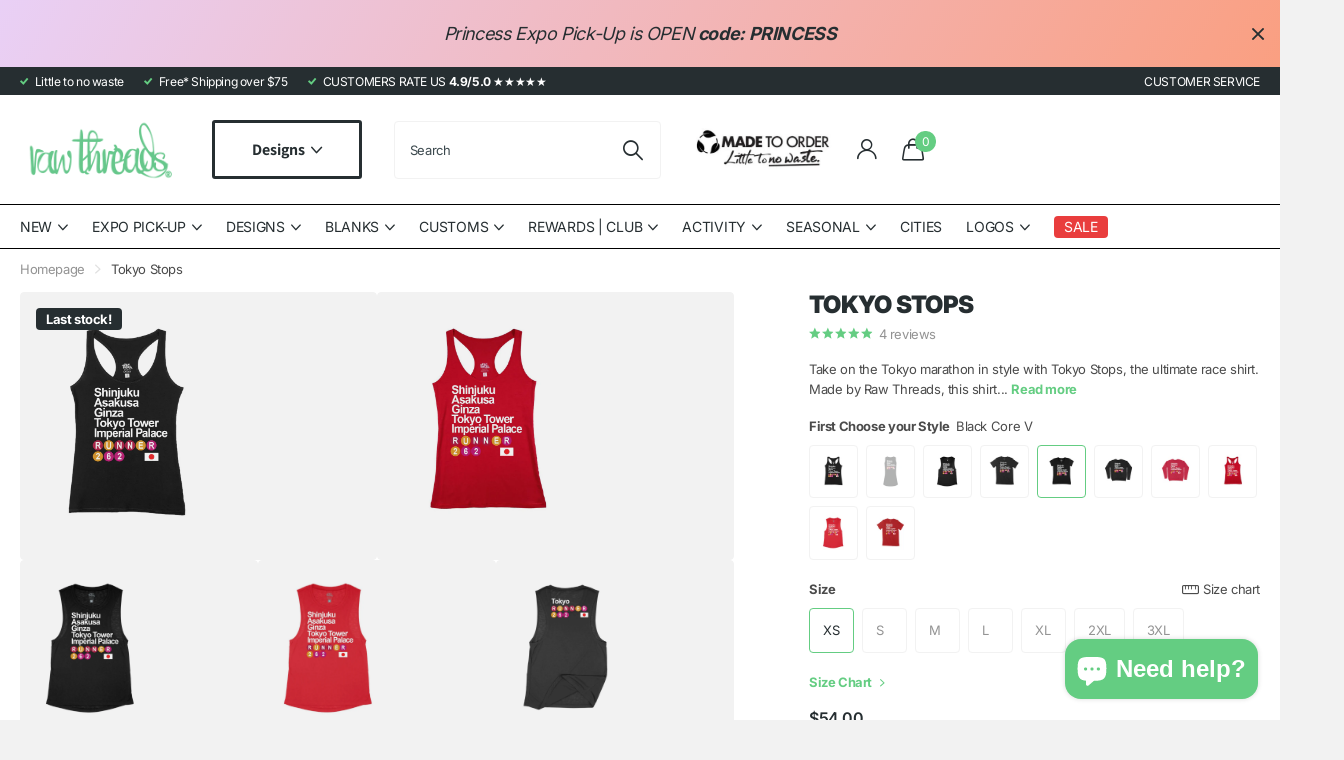

--- FILE ---
content_type: text/html; charset=utf-8
request_url: https://rawthreads.com/products/tokyo-stops?variant=44308473053431
body_size: 66332
content:
<!doctype html>
<html lang="en" data-theme="xclusive" dir="ltr" class="no-js ">
	<head>
		<meta charset="utf-8">
		<meta http-equiv="x-ua-compatible" content="ie=edge">
		<title>Tokyo Stops &ndash; Raw Threads Athletics</title><meta name="description" content="Take on the Tokyo marathon in style with Tokyo Stops, the ultimate race shirt. Made by Raw Threads, this shirt will keep you comfortable as you pass iconic landmarks. Perfect for any runner looking to conquer the course."><meta name="theme-color" content="">
		<meta name="MobileOptimized" content="320">
		<meta name="HandheldFriendly" content="true">
		<meta name="viewport" content="width=device-width, initial-scale=1, minimum-scale=1, maximum-scale=5, viewport-fit=cover, shrink-to-fit=no">
		<meta name="format-detection" content="telephone=no">
		<meta name="msapplication-config" content="//rawthreads.com/cdn/shop/t/75/assets/browserconfig.xml?v=52024572095365081671718177658">
		<link rel="canonical" href="https://rawthreads.com/products/tokyo-stops">
		<link rel="preconnect" href="https://fonts.shopifycdn.com" crossorigin><link rel="preload" as="style" href="//rawthreads.com/cdn/shop/t/75/assets/screen.css?v=57475286010561853381718177658">
		<link rel="preload" as="style" href="//rawthreads.com/cdn/shop/t/75/assets/theme-xclusive.css?v=143329351400972597121718177658">
		<link rel="preload" as="style" href="//rawthreads.com/cdn/shop/t/75/assets/screen-settings.css?v=31559662034277430761762611802">
		
		<link rel="preload" as="font" href="//rawthreads.com/cdn/fonts/inter/inter_n9.5eeac4b640934cb12c98bb58e5b212c8a842a731.woff2" type="font/woff2" crossorigin>
    <link rel="preload" as="font" href="//rawthreads.com/cdn/fonts/assistant/assistant_n4.9120912a469cad1cc292572851508ca49d12e768.woff2" type="font/woff2" crossorigin>
		<link rel="preload" as="font" href="//rawthreads.com/cdn/shop/t/75/assets/xclusive.woff2?v=96946264402571190891718177658" crossorigin>
		<link media="screen" rel="stylesheet" href="//rawthreads.com/cdn/shop/t/75/assets/screen.css?v=57475286010561853381718177658" id="core-css">
		<link media="screen" rel="stylesheet" href="//rawthreads.com/cdn/shop/t/75/assets/theme-xclusive.css?v=143329351400972597121718177658" id="xclusive-css">
		<noscript><link rel="stylesheet" href="//rawthreads.com/cdn/shop/t/75/assets/async-menu.css?v=40637961472654076631718177658"></noscript><link media="screen" rel="stylesheet" href="//rawthreads.com/cdn/shop/t/75/assets/page-product.css?v=180587883753839546891718177658" id="product-css"><link media="screen" rel="stylesheet" href="//rawthreads.com/cdn/shop/t/75/assets/screen-settings.css?v=31559662034277430761762611802" id="custom-css"><link rel="icon" href="//rawthreads.com/cdn/shop/files/favicon-RTA-neon-green.png?crop=center&height=32&v=1738849044&width=32" type="image/png">
			<link rel="mask-icon" href="safari-pinned-tab.svg" color="#333333">
			<link rel="apple-touch-icon" href="apple-touch-icon.png"><link rel="manifest" href="//rawthreads.com/cdn/shop/t/75/assets/manifest.json?v=29040392606353692311718177658">
		<script>document.documentElement.classList.remove('no-js'); document.documentElement.classList.add('js');</script>
		<meta name="msapplication-config" content="//rawthreads.com/cdn/shop/t/75/assets/browserconfig.xml?v=52024572095365081671718177658">
<meta property="og:title" content="Tokyo Stops">
<meta property="og:type" content="product">
<meta property="og:description" content="Take on the Tokyo marathon in style with Tokyo Stops, the ultimate race shirt. Made by Raw Threads, this shirt will keep you comfortable as you pass iconic landmarks. Perfect for any runner looking to conquer the course.">
<meta property="og:site_name" content="Raw Threads Athletics">
<meta property="og:url" content="https://rawthreads.com/products/tokyo-stops">

  
  <meta property="product:price:amount" content="$54.00">
  <meta property="og:price:amount" content="$54.00">
  <meta property="og:price:currency" content="USD">
  <meta property="og:availability" content="instock" />

<meta property="og:image" content="//rawthreads.com/cdn/shop/files/raw-threads-tops-multi-product-tokyo-stops-41581787644151.jpg?crop=center&height=500&v=1706801124&width=600">

<meta name="twitter:title" content="Tokyo Stops">
<meta name="twitter:description" content="Take on the Tokyo marathon in style with Tokyo Stops, the ultimate race shirt. Made by Raw Threads, this shirt will keep you comfortable as you pass iconic landmarks. Perfect for any runner looking to conquer the course.">
<meta name="twitter:site" content="Raw Threads Athletics">

<meta property="twitter:image" content="//rawthreads.com/cdn/shop/files/raw-threads-tops-multi-product-tokyo-stops-41581787644151.jpg?crop=center&height=500&v=1706801124&width=600">
<script type="application/ld+json">
  [{
        "@context": "http://schema.org",
        "@type": "Product",
        "name": "Tokyo Stops",
        "url": "https://rawthreads.com/products/tokyo-stops","brand": { "@type": "Brand", "name": "Raw Threads" },"description": "Take on the Tokyo marathon in style with Tokyo Stops, the ultimate race shirt. Made by Raw Threads, this shirt will keep you comfortable as you pass iconic landmarks. Perfect for any runner looking to conquer the course.\n","image": "//rawthreads.com/cdn/shop/files/raw-threads-tops-multi-product-tokyo-stops-41581787644151.jpg?crop=center&height=500&v=1706801124&width=600","offers": {
          "@type": "Offer",
          "price": "54.0",
          "url": "https://rawthreads.com/products/tokyo-stops",
          "priceValidUntil": "2027-01-22",
          "priceCurrency": "USD",
            "availability": "https://schema.org/InStock",
            "inventoryLevel": "3"}
      },{
      "@context": "http://schema.org/",
      "@type": "Organization",
      "url": "https://rawthreads.com/products/tokyo-stops",
      "name": "Raw Threads Athletics",
      "legalName": "Raw Threads Athletics",
      "description": "Take on the Tokyo marathon in style with Tokyo Stops, the ultimate race shirt. Made by Raw Threads, this shirt will keep you comfortable as you pass iconic landmarks. Perfect for any runner looking to conquer the course.","contactPoint": {
        "@type": "ContactPoint",
        "contactType": "Customer service",
        "telephone": "833-939-2010"
      },
      "address": {
        "@type": "PostalAddress",
        "streetAddress": "5960 Highclere St, Unit C140",
        "addressLocality": "Orlando",
        "postalCode": "32824",
        "addressCountry": "UNITED STATES"
      }
    },
    {
      "@context": "http://schema.org",
      "@type": "WebSite",
      "url": "https://rawthreads.com/products/tokyo-stops",
      "name": "Raw Threads Athletics",
      "description": "Take on the Tokyo marathon in style with Tokyo Stops, the ultimate race shirt. Made by Raw Threads, this shirt will keep you comfortable as you pass iconic landmarks. Perfect for any runner looking to conquer the course.",
      "author": [
        {
          "@type": "Organization",
          "url": "https://www.someoneyouknow.online",
          "name": "Someoneyouknow",
          "address": {
            "@type": "PostalAddress",
            "streetAddress": "Wilhelminaplein 25",
            "addressLocality": "Eindhoven",
            "addressRegion": "NB",
            "postalCode": "5611 HG",
            "addressCountry": "NL"
          }
        }
      ]
    }
  ]
</script>

		<script>window.performance && window.performance.mark && window.performance.mark('shopify.content_for_header.start');</script><meta id="shopify-digital-wallet" name="shopify-digital-wallet" content="/13737015/digital_wallets/dialog">
<meta name="shopify-checkout-api-token" content="b02aa57a30892be04ea18a1d886fcd8b">
<meta id="in-context-paypal-metadata" data-shop-id="13737015" data-venmo-supported="true" data-environment="production" data-locale="en_US" data-paypal-v4="true" data-currency="USD">
<link rel="alternate" type="application/json+oembed" href="https://rawthreads.com/products/tokyo-stops.oembed">
<script async="async" src="/checkouts/internal/preloads.js?locale=en-US"></script>
<link rel="preconnect" href="https://shop.app" crossorigin="anonymous">
<script async="async" src="https://shop.app/checkouts/internal/preloads.js?locale=en-US&shop_id=13737015" crossorigin="anonymous"></script>
<script id="apple-pay-shop-capabilities" type="application/json">{"shopId":13737015,"countryCode":"US","currencyCode":"USD","merchantCapabilities":["supports3DS"],"merchantId":"gid:\/\/shopify\/Shop\/13737015","merchantName":"Raw Threads Athletics","requiredBillingContactFields":["postalAddress","email"],"requiredShippingContactFields":["postalAddress","email"],"shippingType":"shipping","supportedNetworks":["visa","masterCard","amex","discover","elo","jcb"],"total":{"type":"pending","label":"Raw Threads Athletics","amount":"1.00"},"shopifyPaymentsEnabled":true,"supportsSubscriptions":true}</script>
<script id="shopify-features" type="application/json">{"accessToken":"b02aa57a30892be04ea18a1d886fcd8b","betas":["rich-media-storefront-analytics"],"domain":"rawthreads.com","predictiveSearch":true,"shopId":13737015,"locale":"en"}</script>
<script>var Shopify = Shopify || {};
Shopify.shop = "raw-threads-athletics.myshopify.com";
Shopify.locale = "en";
Shopify.currency = {"active":"USD","rate":"1.0"};
Shopify.country = "US";
Shopify.theme = {"name":"Active Xclusive | SC [PO] | 21...","id":141982105847,"schema_name":"Xclusive","schema_version":"1.8.0","theme_store_id":2221,"role":"main"};
Shopify.theme.handle = "null";
Shopify.theme.style = {"id":null,"handle":null};
Shopify.cdnHost = "rawthreads.com/cdn";
Shopify.routes = Shopify.routes || {};
Shopify.routes.root = "/";</script>
<script type="module">!function(o){(o.Shopify=o.Shopify||{}).modules=!0}(window);</script>
<script>!function(o){function n(){var o=[];function n(){o.push(Array.prototype.slice.apply(arguments))}return n.q=o,n}var t=o.Shopify=o.Shopify||{};t.loadFeatures=n(),t.autoloadFeatures=n()}(window);</script>
<script>
  window.ShopifyPay = window.ShopifyPay || {};
  window.ShopifyPay.apiHost = "shop.app\/pay";
  window.ShopifyPay.redirectState = null;
</script>
<script id="shop-js-analytics" type="application/json">{"pageType":"product"}</script>
<script defer="defer" async type="module" src="//rawthreads.com/cdn/shopifycloud/shop-js/modules/v2/client.init-shop-cart-sync_BT-GjEfc.en.esm.js"></script>
<script defer="defer" async type="module" src="//rawthreads.com/cdn/shopifycloud/shop-js/modules/v2/chunk.common_D58fp_Oc.esm.js"></script>
<script defer="defer" async type="module" src="//rawthreads.com/cdn/shopifycloud/shop-js/modules/v2/chunk.modal_xMitdFEc.esm.js"></script>
<script type="module">
  await import("//rawthreads.com/cdn/shopifycloud/shop-js/modules/v2/client.init-shop-cart-sync_BT-GjEfc.en.esm.js");
await import("//rawthreads.com/cdn/shopifycloud/shop-js/modules/v2/chunk.common_D58fp_Oc.esm.js");
await import("//rawthreads.com/cdn/shopifycloud/shop-js/modules/v2/chunk.modal_xMitdFEc.esm.js");

  window.Shopify.SignInWithShop?.initShopCartSync?.({"fedCMEnabled":true,"windoidEnabled":true});

</script>
<script defer="defer" async type="module" src="//rawthreads.com/cdn/shopifycloud/shop-js/modules/v2/client.payment-terms_Ci9AEqFq.en.esm.js"></script>
<script defer="defer" async type="module" src="//rawthreads.com/cdn/shopifycloud/shop-js/modules/v2/chunk.common_D58fp_Oc.esm.js"></script>
<script defer="defer" async type="module" src="//rawthreads.com/cdn/shopifycloud/shop-js/modules/v2/chunk.modal_xMitdFEc.esm.js"></script>
<script type="module">
  await import("//rawthreads.com/cdn/shopifycloud/shop-js/modules/v2/client.payment-terms_Ci9AEqFq.en.esm.js");
await import("//rawthreads.com/cdn/shopifycloud/shop-js/modules/v2/chunk.common_D58fp_Oc.esm.js");
await import("//rawthreads.com/cdn/shopifycloud/shop-js/modules/v2/chunk.modal_xMitdFEc.esm.js");

  
</script>
<script>
  window.Shopify = window.Shopify || {};
  if (!window.Shopify.featureAssets) window.Shopify.featureAssets = {};
  window.Shopify.featureAssets['shop-js'] = {"shop-cart-sync":["modules/v2/client.shop-cart-sync_DZOKe7Ll.en.esm.js","modules/v2/chunk.common_D58fp_Oc.esm.js","modules/v2/chunk.modal_xMitdFEc.esm.js"],"init-fed-cm":["modules/v2/client.init-fed-cm_B6oLuCjv.en.esm.js","modules/v2/chunk.common_D58fp_Oc.esm.js","modules/v2/chunk.modal_xMitdFEc.esm.js"],"shop-cash-offers":["modules/v2/client.shop-cash-offers_D2sdYoxE.en.esm.js","modules/v2/chunk.common_D58fp_Oc.esm.js","modules/v2/chunk.modal_xMitdFEc.esm.js"],"shop-login-button":["modules/v2/client.shop-login-button_QeVjl5Y3.en.esm.js","modules/v2/chunk.common_D58fp_Oc.esm.js","modules/v2/chunk.modal_xMitdFEc.esm.js"],"pay-button":["modules/v2/client.pay-button_DXTOsIq6.en.esm.js","modules/v2/chunk.common_D58fp_Oc.esm.js","modules/v2/chunk.modal_xMitdFEc.esm.js"],"shop-button":["modules/v2/client.shop-button_DQZHx9pm.en.esm.js","modules/v2/chunk.common_D58fp_Oc.esm.js","modules/v2/chunk.modal_xMitdFEc.esm.js"],"avatar":["modules/v2/client.avatar_BTnouDA3.en.esm.js"],"init-windoid":["modules/v2/client.init-windoid_CR1B-cfM.en.esm.js","modules/v2/chunk.common_D58fp_Oc.esm.js","modules/v2/chunk.modal_xMitdFEc.esm.js"],"init-shop-for-new-customer-accounts":["modules/v2/client.init-shop-for-new-customer-accounts_C_vY_xzh.en.esm.js","modules/v2/client.shop-login-button_QeVjl5Y3.en.esm.js","modules/v2/chunk.common_D58fp_Oc.esm.js","modules/v2/chunk.modal_xMitdFEc.esm.js"],"init-shop-email-lookup-coordinator":["modules/v2/client.init-shop-email-lookup-coordinator_BI7n9ZSv.en.esm.js","modules/v2/chunk.common_D58fp_Oc.esm.js","modules/v2/chunk.modal_xMitdFEc.esm.js"],"init-shop-cart-sync":["modules/v2/client.init-shop-cart-sync_BT-GjEfc.en.esm.js","modules/v2/chunk.common_D58fp_Oc.esm.js","modules/v2/chunk.modal_xMitdFEc.esm.js"],"shop-toast-manager":["modules/v2/client.shop-toast-manager_DiYdP3xc.en.esm.js","modules/v2/chunk.common_D58fp_Oc.esm.js","modules/v2/chunk.modal_xMitdFEc.esm.js"],"init-customer-accounts":["modules/v2/client.init-customer-accounts_D9ZNqS-Q.en.esm.js","modules/v2/client.shop-login-button_QeVjl5Y3.en.esm.js","modules/v2/chunk.common_D58fp_Oc.esm.js","modules/v2/chunk.modal_xMitdFEc.esm.js"],"init-customer-accounts-sign-up":["modules/v2/client.init-customer-accounts-sign-up_iGw4briv.en.esm.js","modules/v2/client.shop-login-button_QeVjl5Y3.en.esm.js","modules/v2/chunk.common_D58fp_Oc.esm.js","modules/v2/chunk.modal_xMitdFEc.esm.js"],"shop-follow-button":["modules/v2/client.shop-follow-button_CqMgW2wH.en.esm.js","modules/v2/chunk.common_D58fp_Oc.esm.js","modules/v2/chunk.modal_xMitdFEc.esm.js"],"checkout-modal":["modules/v2/client.checkout-modal_xHeaAweL.en.esm.js","modules/v2/chunk.common_D58fp_Oc.esm.js","modules/v2/chunk.modal_xMitdFEc.esm.js"],"shop-login":["modules/v2/client.shop-login_D91U-Q7h.en.esm.js","modules/v2/chunk.common_D58fp_Oc.esm.js","modules/v2/chunk.modal_xMitdFEc.esm.js"],"lead-capture":["modules/v2/client.lead-capture_BJmE1dJe.en.esm.js","modules/v2/chunk.common_D58fp_Oc.esm.js","modules/v2/chunk.modal_xMitdFEc.esm.js"],"payment-terms":["modules/v2/client.payment-terms_Ci9AEqFq.en.esm.js","modules/v2/chunk.common_D58fp_Oc.esm.js","modules/v2/chunk.modal_xMitdFEc.esm.js"]};
</script>
<script>(function() {
  var isLoaded = false;
  function asyncLoad() {
    if (isLoaded) return;
    isLoaded = true;
    var urls = ["https:\/\/cdn1.stamped.io\/files\/widget.min.js?shop=raw-threads-athletics.myshopify.com"];
    for (var i = 0; i < urls.length; i++) {
      var s = document.createElement('script');
      s.type = 'text/javascript';
      s.async = true;
      s.src = urls[i];
      var x = document.getElementsByTagName('script')[0];
      x.parentNode.insertBefore(s, x);
    }
  };
  if(window.attachEvent) {
    window.attachEvent('onload', asyncLoad);
  } else {
    window.addEventListener('load', asyncLoad, false);
  }
})();</script>
<script id="__st">var __st={"a":13737015,"offset":-18000,"reqid":"657b3514-8a8f-4795-a81b-dddcf72ff216-1769040223","pageurl":"rawthreads.com\/products\/tokyo-stops?variant=44308473053431","u":"fdce537eca4e","p":"product","rtyp":"product","rid":8078757953783};</script>
<script>window.ShopifyPaypalV4VisibilityTracking = true;</script>
<script id="captcha-bootstrap">!function(){'use strict';const t='contact',e='account',n='new_comment',o=[[t,t],['blogs',n],['comments',n],[t,'customer']],c=[[e,'customer_login'],[e,'guest_login'],[e,'recover_customer_password'],[e,'create_customer']],r=t=>t.map((([t,e])=>`form[action*='/${t}']:not([data-nocaptcha='true']) input[name='form_type'][value='${e}']`)).join(','),a=t=>()=>t?[...document.querySelectorAll(t)].map((t=>t.form)):[];function s(){const t=[...o],e=r(t);return a(e)}const i='password',u='form_key',d=['recaptcha-v3-token','g-recaptcha-response','h-captcha-response',i],f=()=>{try{return window.sessionStorage}catch{return}},m='__shopify_v',_=t=>t.elements[u];function p(t,e,n=!1){try{const o=window.sessionStorage,c=JSON.parse(o.getItem(e)),{data:r}=function(t){const{data:e,action:n}=t;return t[m]||n?{data:e,action:n}:{data:t,action:n}}(c);for(const[e,n]of Object.entries(r))t.elements[e]&&(t.elements[e].value=n);n&&o.removeItem(e)}catch(o){console.error('form repopulation failed',{error:o})}}const l='form_type',E='cptcha';function T(t){t.dataset[E]=!0}const w=window,h=w.document,L='Shopify',v='ce_forms',y='captcha';let A=!1;((t,e)=>{const n=(g='f06e6c50-85a8-45c8-87d0-21a2b65856fe',I='https://cdn.shopify.com/shopifycloud/storefront-forms-hcaptcha/ce_storefront_forms_captcha_hcaptcha.v1.5.2.iife.js',D={infoText:'Protected by hCaptcha',privacyText:'Privacy',termsText:'Terms'},(t,e,n)=>{const o=w[L][v],c=o.bindForm;if(c)return c(t,g,e,D).then(n);var r;o.q.push([[t,g,e,D],n]),r=I,A||(h.body.append(Object.assign(h.createElement('script'),{id:'captcha-provider',async:!0,src:r})),A=!0)});var g,I,D;w[L]=w[L]||{},w[L][v]=w[L][v]||{},w[L][v].q=[],w[L][y]=w[L][y]||{},w[L][y].protect=function(t,e){n(t,void 0,e),T(t)},Object.freeze(w[L][y]),function(t,e,n,w,h,L){const[v,y,A,g]=function(t,e,n){const i=e?o:[],u=t?c:[],d=[...i,...u],f=r(d),m=r(i),_=r(d.filter((([t,e])=>n.includes(e))));return[a(f),a(m),a(_),s()]}(w,h,L),I=t=>{const e=t.target;return e instanceof HTMLFormElement?e:e&&e.form},D=t=>v().includes(t);t.addEventListener('submit',(t=>{const e=I(t);if(!e)return;const n=D(e)&&!e.dataset.hcaptchaBound&&!e.dataset.recaptchaBound,o=_(e),c=g().includes(e)&&(!o||!o.value);(n||c)&&t.preventDefault(),c&&!n&&(function(t){try{if(!f())return;!function(t){const e=f();if(!e)return;const n=_(t);if(!n)return;const o=n.value;o&&e.removeItem(o)}(t);const e=Array.from(Array(32),(()=>Math.random().toString(36)[2])).join('');!function(t,e){_(t)||t.append(Object.assign(document.createElement('input'),{type:'hidden',name:u})),t.elements[u].value=e}(t,e),function(t,e){const n=f();if(!n)return;const o=[...t.querySelectorAll(`input[type='${i}']`)].map((({name:t})=>t)),c=[...d,...o],r={};for(const[a,s]of new FormData(t).entries())c.includes(a)||(r[a]=s);n.setItem(e,JSON.stringify({[m]:1,action:t.action,data:r}))}(t,e)}catch(e){console.error('failed to persist form',e)}}(e),e.submit())}));const S=(t,e)=>{t&&!t.dataset[E]&&(n(t,e.some((e=>e===t))),T(t))};for(const o of['focusin','change'])t.addEventListener(o,(t=>{const e=I(t);D(e)&&S(e,y())}));const B=e.get('form_key'),M=e.get(l),P=B&&M;t.addEventListener('DOMContentLoaded',(()=>{const t=y();if(P)for(const e of t)e.elements[l].value===M&&p(e,B);[...new Set([...A(),...v().filter((t=>'true'===t.dataset.shopifyCaptcha))])].forEach((e=>S(e,t)))}))}(h,new URLSearchParams(w.location.search),n,t,e,['guest_login'])})(!0,!0)}();</script>
<script integrity="sha256-4kQ18oKyAcykRKYeNunJcIwy7WH5gtpwJnB7kiuLZ1E=" data-source-attribution="shopify.loadfeatures" defer="defer" src="//rawthreads.com/cdn/shopifycloud/storefront/assets/storefront/load_feature-a0a9edcb.js" crossorigin="anonymous"></script>
<script crossorigin="anonymous" defer="defer" src="//rawthreads.com/cdn/shopifycloud/storefront/assets/shopify_pay/storefront-65b4c6d7.js?v=20250812"></script>
<script data-source-attribution="shopify.dynamic_checkout.dynamic.init">var Shopify=Shopify||{};Shopify.PaymentButton=Shopify.PaymentButton||{isStorefrontPortableWallets:!0,init:function(){window.Shopify.PaymentButton.init=function(){};var t=document.createElement("script");t.src="https://rawthreads.com/cdn/shopifycloud/portable-wallets/latest/portable-wallets.en.js",t.type="module",document.head.appendChild(t)}};
</script>
<script data-source-attribution="shopify.dynamic_checkout.buyer_consent">
  function portableWalletsHideBuyerConsent(e){var t=document.getElementById("shopify-buyer-consent"),n=document.getElementById("shopify-subscription-policy-button");t&&n&&(t.classList.add("hidden"),t.setAttribute("aria-hidden","true"),n.removeEventListener("click",e))}function portableWalletsShowBuyerConsent(e){var t=document.getElementById("shopify-buyer-consent"),n=document.getElementById("shopify-subscription-policy-button");t&&n&&(t.classList.remove("hidden"),t.removeAttribute("aria-hidden"),n.addEventListener("click",e))}window.Shopify?.PaymentButton&&(window.Shopify.PaymentButton.hideBuyerConsent=portableWalletsHideBuyerConsent,window.Shopify.PaymentButton.showBuyerConsent=portableWalletsShowBuyerConsent);
</script>
<script data-source-attribution="shopify.dynamic_checkout.cart.bootstrap">document.addEventListener("DOMContentLoaded",(function(){function t(){return document.querySelector("shopify-accelerated-checkout-cart, shopify-accelerated-checkout")}if(t())Shopify.PaymentButton.init();else{new MutationObserver((function(e,n){t()&&(Shopify.PaymentButton.init(),n.disconnect())})).observe(document.body,{childList:!0,subtree:!0})}}));
</script>
<link id="shopify-accelerated-checkout-styles" rel="stylesheet" media="screen" href="https://rawthreads.com/cdn/shopifycloud/portable-wallets/latest/accelerated-checkout-backwards-compat.css" crossorigin="anonymous">
<style id="shopify-accelerated-checkout-cart">
        #shopify-buyer-consent {
  margin-top: 1em;
  display: inline-block;
  width: 100%;
}

#shopify-buyer-consent.hidden {
  display: none;
}

#shopify-subscription-policy-button {
  background: none;
  border: none;
  padding: 0;
  text-decoration: underline;
  font-size: inherit;
  cursor: pointer;
}

#shopify-subscription-policy-button::before {
  box-shadow: none;
}

      </style>

<script>window.performance && window.performance.mark && window.performance.mark('shopify.content_for_header.end');</script>
		

<script>
    window.BOLD = window.BOLD || {};
        window.BOLD.options = window.BOLD.options || {};
        window.BOLD.options.settings = window.BOLD.options.settings || {};
        window.BOLD.options.settings.v1_variant_mode = window.BOLD.options.settings.v1_variant_mode || true;
        window.BOLD.options.settings.hybrid_fix_auto_insert_inputs =
        window.BOLD.options.settings.hybrid_fix_auto_insert_inputs || true;
</script>
<script>window.BOLD = window.BOLD || {};
    window.BOLD.common = window.BOLD.common || {};
    window.BOLD.common.Shopify = window.BOLD.common.Shopify || {};
    window.BOLD.common.Shopify.shop = {
      domain: 'rawthreads.com',
      permanent_domain: 'raw-threads-athletics.myshopify.com',
      url: 'https://rawthreads.com',
      secure_url: 'https://rawthreads.com',money_format: "${{amount}}",currency: "USD"
    };
    window.BOLD.common.Shopify.customer = {
      id: null,
      tags: null,
    };
    window.BOLD.common.Shopify.cart = {"note":null,"attributes":{},"original_total_price":0,"total_price":0,"total_discount":0,"total_weight":0.0,"item_count":0,"items":[],"requires_shipping":false,"currency":"USD","items_subtotal_price":0,"cart_level_discount_applications":[],"checkout_charge_amount":0};
    window.BOLD.common.template = 'product';window.BOLD.common.Shopify.formatMoney = function(money, format) {
        function n(t, e) {
            return "undefined" == typeof t ? e : t
        }
        function r(t, e, r, i) {
            if (e = n(e, 2),
                r = n(r, ","),
                i = n(i, "."),
            isNaN(t) || null == t)
                return 0;
            t = (t / 100).toFixed(e);
            var o = t.split(".")
                , a = o[0].replace(/(\d)(?=(\d\d\d)+(?!\d))/g, "$1" + r)
                , s = o[1] ? i + o[1] : "";
            return a + s
        }
        "string" == typeof money && (money = money.replace(".", ""));
        var i = ""
            , o = /\{\{\s*(\w+)\s*\}\}/
            , a = format || window.BOLD.common.Shopify.shop.money_format || window.Shopify.money_format || "$ {{ amount }}";
        switch (a.match(o)[1]) {
            case "amount":
                i = r(money, 2, ",", ".");
                break;
            case "amount_no_decimals":
                i = r(money, 0, ",", ".");
                break;
            case "amount_with_comma_separator":
                i = r(money, 2, ".", ",");
                break;
            case "amount_no_decimals_with_comma_separator":
                i = r(money, 0, ".", ",");
                break;
            case "amount_with_space_separator":
                i = r(money, 2, " ", ",");
                break;
            case "amount_no_decimals_with_space_separator":
                i = r(money, 0, " ", ",");
                break;
            case "amount_with_apostrophe_separator":
                i = r(money, 2, "'", ".");
                break;
        }
        return a.replace(o, i);
    };
    window.BOLD.common.Shopify.saveProduct = function (handle, product) {
      if (typeof handle === 'string' && typeof window.BOLD.common.Shopify.products[handle] === 'undefined') {
        if (typeof product === 'number') {
          window.BOLD.common.Shopify.handles[product] = handle;
          product = { id: product };
        }
        window.BOLD.common.Shopify.products[handle] = product;
      }
    };
    window.BOLD.common.Shopify.saveVariant = function (variant_id, variant) {
      if (typeof variant_id === 'number' && typeof window.BOLD.common.Shopify.variants[variant_id] === 'undefined') {
        window.BOLD.common.Shopify.variants[variant_id] = variant;
      }
    };window.BOLD.common.Shopify.products = window.BOLD.common.Shopify.products || {};
    window.BOLD.common.Shopify.variants = window.BOLD.common.Shopify.variants || {};
    window.BOLD.common.Shopify.handles = window.BOLD.common.Shopify.handles || {};window.BOLD.common.Shopify.saveProduct("tokyo-stops", 8078757953783);window.BOLD.common.Shopify.saveVariant(44308472070391, { product_id: 8078757953783, product_handle: "tokyo-stops", price: 4800, group_id: '', csp_metafield: {}});window.BOLD.common.Shopify.saveVariant(44308472135927, { product_id: 8078757953783, product_handle: "tokyo-stops", price: 4800, group_id: '', csp_metafield: {}});window.BOLD.common.Shopify.saveVariant(44308472201463, { product_id: 8078757953783, product_handle: "tokyo-stops", price: 4800, group_id: '', csp_metafield: {}});window.BOLD.common.Shopify.saveVariant(44308472266999, { product_id: 8078757953783, product_handle: "tokyo-stops", price: 4800, group_id: '', csp_metafield: {}});window.BOLD.common.Shopify.saveVariant(44308472332535, { product_id: 8078757953783, product_handle: "tokyo-stops", price: 4800, group_id: '', csp_metafield: {}});window.BOLD.common.Shopify.saveVariant(44308472398071, { product_id: 8078757953783, product_handle: "tokyo-stops", price: 4800, group_id: '', csp_metafield: {}});window.BOLD.common.Shopify.saveVariant(49391604662519, { product_id: 8078757953783, product_handle: "tokyo-stops", price: 4800, group_id: '', csp_metafield: {}});window.BOLD.common.Shopify.saveVariant(44308472463607, { product_id: 8078757953783, product_handle: "tokyo-stops", price: 5400, group_id: '', csp_metafield: {}});window.BOLD.common.Shopify.saveVariant(44308472496375, { product_id: 8078757953783, product_handle: "tokyo-stops", price: 5400, group_id: '', csp_metafield: {}});window.BOLD.common.Shopify.saveVariant(44308472529143, { product_id: 8078757953783, product_handle: "tokyo-stops", price: 5400, group_id: '', csp_metafield: {}});window.BOLD.common.Shopify.saveVariant(44308472561911, { product_id: 8078757953783, product_handle: "tokyo-stops", price: 5400, group_id: '', csp_metafield: {}});window.BOLD.common.Shopify.saveVariant(44308472594679, { product_id: 8078757953783, product_handle: "tokyo-stops", price: 5400, group_id: '', csp_metafield: {}});window.BOLD.common.Shopify.saveVariant(44308472627447, { product_id: 8078757953783, product_handle: "tokyo-stops", price: 5400, group_id: '', csp_metafield: {}});window.BOLD.common.Shopify.saveVariant(49391604695287, { product_id: 8078757953783, product_handle: "tokyo-stops", price: 5400, group_id: '', csp_metafield: {}});window.BOLD.common.Shopify.saveVariant(44308472660215, { product_id: 8078757953783, product_handle: "tokyo-stops", price: 4200, group_id: '', csp_metafield: {}});window.BOLD.common.Shopify.saveVariant(44308472692983, { product_id: 8078757953783, product_handle: "tokyo-stops", price: 4200, group_id: '', csp_metafield: {}});window.BOLD.common.Shopify.saveVariant(44308472725751, { product_id: 8078757953783, product_handle: "tokyo-stops", price: 4200, group_id: '', csp_metafield: {}});window.BOLD.common.Shopify.saveVariant(44308472758519, { product_id: 8078757953783, product_handle: "tokyo-stops", price: 4200, group_id: '', csp_metafield: {}});window.BOLD.common.Shopify.saveVariant(44308472791287, { product_id: 8078757953783, product_handle: "tokyo-stops", price: 4200, group_id: '', csp_metafield: {}});window.BOLD.common.Shopify.saveVariant(44308472824055, { product_id: 8078757953783, product_handle: "tokyo-stops", price: 4200, group_id: '', csp_metafield: {}});window.BOLD.common.Shopify.saveVariant(49391604728055, { product_id: 8078757953783, product_handle: "tokyo-stops", price: 4200, group_id: '', csp_metafield: {}});window.BOLD.common.Shopify.saveVariant(44308472856823, { product_id: 8078757953783, product_handle: "tokyo-stops", price: 4200, group_id: '', csp_metafield: {}});window.BOLD.common.Shopify.saveVariant(44308472889591, { product_id: 8078757953783, product_handle: "tokyo-stops", price: 4200, group_id: '', csp_metafield: {}});window.BOLD.common.Shopify.saveVariant(44308472922359, { product_id: 8078757953783, product_handle: "tokyo-stops", price: 4200, group_id: '', csp_metafield: {}});window.BOLD.common.Shopify.saveVariant(44308472955127, { product_id: 8078757953783, product_handle: "tokyo-stops", price: 4200, group_id: '', csp_metafield: {}});window.BOLD.common.Shopify.saveVariant(44308472987895, { product_id: 8078757953783, product_handle: "tokyo-stops", price: 4200, group_id: '', csp_metafield: {}});window.BOLD.common.Shopify.saveVariant(44308473020663, { product_id: 8078757953783, product_handle: "tokyo-stops", price: 4200, group_id: '', csp_metafield: {}});window.BOLD.common.Shopify.saveVariant(49391604760823, { product_id: 8078757953783, product_handle: "tokyo-stops", price: 4200, group_id: '', csp_metafield: {}});window.BOLD.common.Shopify.saveVariant(44308473053431, { product_id: 8078757953783, product_handle: "tokyo-stops", price: 5400, group_id: '', csp_metafield: {}});window.BOLD.common.Shopify.saveVariant(44308473086199, { product_id: 8078757953783, product_handle: "tokyo-stops", price: 5400, group_id: '', csp_metafield: {}});window.BOLD.common.Shopify.saveVariant(44308473118967, { product_id: 8078757953783, product_handle: "tokyo-stops", price: 5400, group_id: '', csp_metafield: {}});window.BOLD.common.Shopify.saveVariant(44308473151735, { product_id: 8078757953783, product_handle: "tokyo-stops", price: 5400, group_id: '', csp_metafield: {}});window.BOLD.common.Shopify.saveVariant(44308473184503, { product_id: 8078757953783, product_handle: "tokyo-stops", price: 5400, group_id: '', csp_metafield: {}});window.BOLD.common.Shopify.saveVariant(44308473217271, { product_id: 8078757953783, product_handle: "tokyo-stops", price: 5400, group_id: '', csp_metafield: {}});window.BOLD.common.Shopify.saveVariant(49391604793591, { product_id: 8078757953783, product_handle: "tokyo-stops", price: 5400, group_id: '', csp_metafield: {}});window.BOLD.common.Shopify.saveVariant(49391583789303, { product_id: 8078757953783, product_handle: "tokyo-stops", price: 6500, group_id: '', csp_metafield: {}});window.BOLD.common.Shopify.saveVariant(49391583822071, { product_id: 8078757953783, product_handle: "tokyo-stops", price: 6500, group_id: '', csp_metafield: {}});window.BOLD.common.Shopify.saveVariant(49391583854839, { product_id: 8078757953783, product_handle: "tokyo-stops", price: 6500, group_id: '', csp_metafield: {}});window.BOLD.common.Shopify.saveVariant(49391583887607, { product_id: 8078757953783, product_handle: "tokyo-stops", price: 6500, group_id: '', csp_metafield: {}});window.BOLD.common.Shopify.saveVariant(49391583920375, { product_id: 8078757953783, product_handle: "tokyo-stops", price: 6500, group_id: '', csp_metafield: {}});window.BOLD.common.Shopify.saveVariant(49391583953143, { product_id: 8078757953783, product_handle: "tokyo-stops", price: 6500, group_id: '', csp_metafield: {}});window.BOLD.common.Shopify.saveVariant(49391604826359, { product_id: 8078757953783, product_handle: "tokyo-stops", price: 6500, group_id: '', csp_metafield: {}});window.BOLD.common.Shopify.saveVariant(49391616131319, { product_id: 8078757953783, product_handle: "tokyo-stops", price: 6500, group_id: '', csp_metafield: {}});window.BOLD.common.Shopify.saveVariant(49391616164087, { product_id: 8078757953783, product_handle: "tokyo-stops", price: 6500, group_id: '', csp_metafield: {}});window.BOLD.common.Shopify.saveVariant(49391616196855, { product_id: 8078757953783, product_handle: "tokyo-stops", price: 6500, group_id: '', csp_metafield: {}});window.BOLD.common.Shopify.saveVariant(49391616229623, { product_id: 8078757953783, product_handle: "tokyo-stops", price: 6500, group_id: '', csp_metafield: {}});window.BOLD.common.Shopify.saveVariant(49391616262391, { product_id: 8078757953783, product_handle: "tokyo-stops", price: 6500, group_id: '', csp_metafield: {}});window.BOLD.common.Shopify.saveVariant(49391616295159, { product_id: 8078757953783, product_handle: "tokyo-stops", price: 6500, group_id: '', csp_metafield: {}});window.BOLD.common.Shopify.saveVariant(49391616327927, { product_id: 8078757953783, product_handle: "tokyo-stops", price: 6500, group_id: '', csp_metafield: {}});window.BOLD.common.Shopify.saveVariant(49391622717687, { product_id: 8078757953783, product_handle: "tokyo-stops", price: 4800, group_id: '', csp_metafield: {}});window.BOLD.common.Shopify.saveVariant(49391622750455, { product_id: 8078757953783, product_handle: "tokyo-stops", price: 4800, group_id: '', csp_metafield: {}});window.BOLD.common.Shopify.saveVariant(49391622783223, { product_id: 8078757953783, product_handle: "tokyo-stops", price: 4800, group_id: '', csp_metafield: {}});window.BOLD.common.Shopify.saveVariant(49391622815991, { product_id: 8078757953783, product_handle: "tokyo-stops", price: 4800, group_id: '', csp_metafield: {}});window.BOLD.common.Shopify.saveVariant(49391622848759, { product_id: 8078757953783, product_handle: "tokyo-stops", price: 4800, group_id: '', csp_metafield: {}});window.BOLD.common.Shopify.saveVariant(49391622881527, { product_id: 8078757953783, product_handle: "tokyo-stops", price: 4800, group_id: '', csp_metafield: {}});window.BOLD.common.Shopify.saveVariant(49391622914295, { product_id: 8078757953783, product_handle: "tokyo-stops", price: 4800, group_id: '', csp_metafield: {}});window.BOLD.common.Shopify.saveVariant(49391622947063, { product_id: 8078757953783, product_handle: "tokyo-stops", price: 4200, group_id: '', csp_metafield: {}});window.BOLD.common.Shopify.saveVariant(49391622979831, { product_id: 8078757953783, product_handle: "tokyo-stops", price: 4200, group_id: '', csp_metafield: {}});window.BOLD.common.Shopify.saveVariant(49391623012599, { product_id: 8078757953783, product_handle: "tokyo-stops", price: 4200, group_id: '', csp_metafield: {}});window.BOLD.common.Shopify.saveVariant(49391623045367, { product_id: 8078757953783, product_handle: "tokyo-stops", price: 4200, group_id: '', csp_metafield: {}});window.BOLD.common.Shopify.saveVariant(49391623078135, { product_id: 8078757953783, product_handle: "tokyo-stops", price: 4200, group_id: '', csp_metafield: {}});window.BOLD.common.Shopify.saveVariant(49391623110903, { product_id: 8078757953783, product_handle: "tokyo-stops", price: 4200, group_id: '', csp_metafield: {}});window.BOLD.common.Shopify.saveVariant(49391623143671, { product_id: 8078757953783, product_handle: "tokyo-stops", price: 4200, group_id: '', csp_metafield: {}});window.BOLD.common.Shopify.saveVariant(49391623176439, { product_id: 8078757953783, product_handle: "tokyo-stops", price: 4200, group_id: '', csp_metafield: {}});window.BOLD.common.Shopify.saveVariant(49391623209207, { product_id: 8078757953783, product_handle: "tokyo-stops", price: 4200, group_id: '', csp_metafield: {}});window.BOLD.common.Shopify.saveVariant(49391623241975, { product_id: 8078757953783, product_handle: "tokyo-stops", price: 4200, group_id: '', csp_metafield: {}});window.BOLD.common.Shopify.saveVariant(49391623274743, { product_id: 8078757953783, product_handle: "tokyo-stops", price: 4200, group_id: '', csp_metafield: {}});window.BOLD.common.Shopify.saveVariant(49391623307511, { product_id: 8078757953783, product_handle: "tokyo-stops", price: 4200, group_id: '', csp_metafield: {}});window.BOLD.common.Shopify.saveVariant(49391623340279, { product_id: 8078757953783, product_handle: "tokyo-stops", price: 4200, group_id: '', csp_metafield: {}});window.BOLD.common.Shopify.saveVariant(49391623373047, { product_id: 8078757953783, product_handle: "tokyo-stops", price: 4200, group_id: '', csp_metafield: {}});window.BOLD.apps_installed = {"Product Options":2} || {};window.BOLD.common.Shopify.metafields = window.BOLD.common.Shopify.metafields || {};window.BOLD.common.Shopify.metafields["bold_rp"] = {};window.BOLD.common.Shopify.metafields["bold_csp_defaults"] = {};window.BOLD.common.cacheParams = window.BOLD.common.cacheParams || {};
</script><link href="//rawthreads.com/cdn/shop/t/75/assets/bold-options.css?v=86157069529633875401731338567" rel="stylesheet" type="text/css" media="all" />
<script defer src="https://options.shopapps.site/js/options.js"></script>
<script>
    window.BOLD.common.cacheParams.options = 1768918851;
</script>

	
    <!-- BEGIN app block: shopify://apps/sc-product-options/blocks/app-embed/873c9b74-306d-4f83-b58b-a2f5043d2187 --><!-- BEGIN app snippet: bold-options-hybrid -->
<script>
    window.BOLD = window.BOLD || {};
        window.BOLD.options = window.BOLD.options || {};
        window.BOLD.options.settings = window.BOLD.options.settings || {};
        window.BOLD.options.settings.v1_variant_mode = window.BOLD.options.settings.v1_variant_mode || true;
        window.BOLD.options.settings.hybrid_fix_auto_insert_inputs =
        window.BOLD.options.settings.hybrid_fix_auto_insert_inputs || true;
</script>
<!-- END app snippet --><!-- BEGIN app snippet: bold-common --><script>window.BOLD = window.BOLD || {};
    window.BOLD.common = window.BOLD.common || {};
    window.BOLD.common.Shopify = window.BOLD.common.Shopify || {};
    window.BOLD.common.Shopify.shop = {
      domain: 'rawthreads.com',
      permanent_domain: 'raw-threads-athletics.myshopify.com',
      url: 'https://rawthreads.com',
      secure_url: 'https://rawthreads.com',money_format: "${{amount}}",currency: "USD"
    };
    window.BOLD.common.Shopify.customer = {
      id: null,
      tags: null,
    };
    window.BOLD.common.Shopify.cart = {"note":null,"attributes":{},"original_total_price":0,"total_price":0,"total_discount":0,"total_weight":0.0,"item_count":0,"items":[],"requires_shipping":false,"currency":"USD","items_subtotal_price":0,"cart_level_discount_applications":[],"checkout_charge_amount":0};
    window.BOLD.common.template = 'product';window.BOLD.common.Shopify.formatMoney = function(money, format) {
        function n(t, e) {
            return "undefined" == typeof t ? e : t
        }
        function r(t, e, r, i) {
            if (e = n(e, 2),
                r = n(r, ","),
                i = n(i, "."),
            isNaN(t) || null == t)
                return 0;
            t = (t / 100).toFixed(e);
            var o = t.split(".")
                , a = o[0].replace(/(\d)(?=(\d\d\d)+(?!\d))/g, "$1" + r)
                , s = o[1] ? i + o[1] : "";
            return a + s
        }
        "string" == typeof money && (money = money.replace(".", ""));
        var i = ""
            , o = /\{\{\s*(\w+)\s*\}\}/
            , a = format || window.BOLD.common.Shopify.shop.money_format || window.Shopify.money_format || "$ {{ amount }}";
        switch (a.match(o)[1]) {
            case "amount":
                i = r(money, 2, ",", ".");
                break;
            case "amount_no_decimals":
                i = r(money, 0, ",", ".");
                break;
            case "amount_with_comma_separator":
                i = r(money, 2, ".", ",");
                break;
            case "amount_no_decimals_with_comma_separator":
                i = r(money, 0, ".", ",");
                break;
            case "amount_with_space_separator":
                i = r(money, 2, " ", ",");
                break;
            case "amount_no_decimals_with_space_separator":
                i = r(money, 0, " ", ",");
                break;
            case "amount_with_apostrophe_separator":
                i = r(money, 2, "'", ".");
                break;
        }
        return a.replace(o, i);
    };
    window.BOLD.common.Shopify.saveProduct = function (handle, product) {
      if (typeof handle === 'string' && typeof window.BOLD.common.Shopify.products[handle] === 'undefined') {
        if (typeof product === 'number') {
          window.BOLD.common.Shopify.handles[product] = handle;
          product = { id: product };
        }
        window.BOLD.common.Shopify.products[handle] = product;
      }
    };
    window.BOLD.common.Shopify.saveVariant = function (variant_id, variant) {
      if (typeof variant_id === 'number' && typeof window.BOLD.common.Shopify.variants[variant_id] === 'undefined') {
        window.BOLD.common.Shopify.variants[variant_id] = variant;
      }
    };window.BOLD.common.Shopify.products = window.BOLD.common.Shopify.products || {};
    window.BOLD.common.Shopify.variants = window.BOLD.common.Shopify.variants || {};
    window.BOLD.common.Shopify.handles = window.BOLD.common.Shopify.handles || {};window.BOLD.common.Shopify.saveProduct("tokyo-stops", 8078757953783);window.BOLD.common.Shopify.saveVariant(44308472070391, { product_id: 8078757953783, product_handle: "tokyo-stops", price: 4800, group_id: '', csp_metafield: {}});window.BOLD.common.Shopify.saveVariant(44308472135927, { product_id: 8078757953783, product_handle: "tokyo-stops", price: 4800, group_id: '', csp_metafield: {}});window.BOLD.common.Shopify.saveVariant(44308472201463, { product_id: 8078757953783, product_handle: "tokyo-stops", price: 4800, group_id: '', csp_metafield: {}});window.BOLD.common.Shopify.saveVariant(44308472266999, { product_id: 8078757953783, product_handle: "tokyo-stops", price: 4800, group_id: '', csp_metafield: {}});window.BOLD.common.Shopify.saveVariant(44308472332535, { product_id: 8078757953783, product_handle: "tokyo-stops", price: 4800, group_id: '', csp_metafield: {}});window.BOLD.common.Shopify.saveVariant(44308472398071, { product_id: 8078757953783, product_handle: "tokyo-stops", price: 4800, group_id: '', csp_metafield: {}});window.BOLD.common.Shopify.saveVariant(49391604662519, { product_id: 8078757953783, product_handle: "tokyo-stops", price: 4800, group_id: '', csp_metafield: {}});window.BOLD.common.Shopify.saveVariant(44308472463607, { product_id: 8078757953783, product_handle: "tokyo-stops", price: 5400, group_id: '', csp_metafield: {}});window.BOLD.common.Shopify.saveVariant(44308472496375, { product_id: 8078757953783, product_handle: "tokyo-stops", price: 5400, group_id: '', csp_metafield: {}});window.BOLD.common.Shopify.saveVariant(44308472529143, { product_id: 8078757953783, product_handle: "tokyo-stops", price: 5400, group_id: '', csp_metafield: {}});window.BOLD.common.Shopify.saveVariant(44308472561911, { product_id: 8078757953783, product_handle: "tokyo-stops", price: 5400, group_id: '', csp_metafield: {}});window.BOLD.common.Shopify.saveVariant(44308472594679, { product_id: 8078757953783, product_handle: "tokyo-stops", price: 5400, group_id: '', csp_metafield: {}});window.BOLD.common.Shopify.saveVariant(44308472627447, { product_id: 8078757953783, product_handle: "tokyo-stops", price: 5400, group_id: '', csp_metafield: {}});window.BOLD.common.Shopify.saveVariant(49391604695287, { product_id: 8078757953783, product_handle: "tokyo-stops", price: 5400, group_id: '', csp_metafield: {}});window.BOLD.common.Shopify.saveVariant(44308472660215, { product_id: 8078757953783, product_handle: "tokyo-stops", price: 4200, group_id: '', csp_metafield: {}});window.BOLD.common.Shopify.saveVariant(44308472692983, { product_id: 8078757953783, product_handle: "tokyo-stops", price: 4200, group_id: '', csp_metafield: {}});window.BOLD.common.Shopify.saveVariant(44308472725751, { product_id: 8078757953783, product_handle: "tokyo-stops", price: 4200, group_id: '', csp_metafield: {}});window.BOLD.common.Shopify.saveVariant(44308472758519, { product_id: 8078757953783, product_handle: "tokyo-stops", price: 4200, group_id: '', csp_metafield: {}});window.BOLD.common.Shopify.saveVariant(44308472791287, { product_id: 8078757953783, product_handle: "tokyo-stops", price: 4200, group_id: '', csp_metafield: {}});window.BOLD.common.Shopify.saveVariant(44308472824055, { product_id: 8078757953783, product_handle: "tokyo-stops", price: 4200, group_id: '', csp_metafield: {}});window.BOLD.common.Shopify.saveVariant(49391604728055, { product_id: 8078757953783, product_handle: "tokyo-stops", price: 4200, group_id: '', csp_metafield: {}});window.BOLD.common.Shopify.saveVariant(44308472856823, { product_id: 8078757953783, product_handle: "tokyo-stops", price: 4200, group_id: '', csp_metafield: {}});window.BOLD.common.Shopify.saveVariant(44308472889591, { product_id: 8078757953783, product_handle: "tokyo-stops", price: 4200, group_id: '', csp_metafield: {}});window.BOLD.common.Shopify.saveVariant(44308472922359, { product_id: 8078757953783, product_handle: "tokyo-stops", price: 4200, group_id: '', csp_metafield: {}});window.BOLD.common.Shopify.saveVariant(44308472955127, { product_id: 8078757953783, product_handle: "tokyo-stops", price: 4200, group_id: '', csp_metafield: {}});window.BOLD.common.Shopify.saveVariant(44308472987895, { product_id: 8078757953783, product_handle: "tokyo-stops", price: 4200, group_id: '', csp_metafield: {}});window.BOLD.common.Shopify.saveVariant(44308473020663, { product_id: 8078757953783, product_handle: "tokyo-stops", price: 4200, group_id: '', csp_metafield: {}});window.BOLD.common.Shopify.saveVariant(49391604760823, { product_id: 8078757953783, product_handle: "tokyo-stops", price: 4200, group_id: '', csp_metafield: {}});window.BOLD.common.Shopify.saveVariant(44308473053431, { product_id: 8078757953783, product_handle: "tokyo-stops", price: 5400, group_id: '', csp_metafield: {}});window.BOLD.common.Shopify.saveVariant(44308473086199, { product_id: 8078757953783, product_handle: "tokyo-stops", price: 5400, group_id: '', csp_metafield: {}});window.BOLD.common.Shopify.saveVariant(44308473118967, { product_id: 8078757953783, product_handle: "tokyo-stops", price: 5400, group_id: '', csp_metafield: {}});window.BOLD.common.Shopify.saveVariant(44308473151735, { product_id: 8078757953783, product_handle: "tokyo-stops", price: 5400, group_id: '', csp_metafield: {}});window.BOLD.common.Shopify.saveVariant(44308473184503, { product_id: 8078757953783, product_handle: "tokyo-stops", price: 5400, group_id: '', csp_metafield: {}});window.BOLD.common.Shopify.saveVariant(44308473217271, { product_id: 8078757953783, product_handle: "tokyo-stops", price: 5400, group_id: '', csp_metafield: {}});window.BOLD.common.Shopify.saveVariant(49391604793591, { product_id: 8078757953783, product_handle: "tokyo-stops", price: 5400, group_id: '', csp_metafield: {}});window.BOLD.common.Shopify.saveVariant(49391583789303, { product_id: 8078757953783, product_handle: "tokyo-stops", price: 6500, group_id: '', csp_metafield: {}});window.BOLD.common.Shopify.saveVariant(49391583822071, { product_id: 8078757953783, product_handle: "tokyo-stops", price: 6500, group_id: '', csp_metafield: {}});window.BOLD.common.Shopify.saveVariant(49391583854839, { product_id: 8078757953783, product_handle: "tokyo-stops", price: 6500, group_id: '', csp_metafield: {}});window.BOLD.common.Shopify.saveVariant(49391583887607, { product_id: 8078757953783, product_handle: "tokyo-stops", price: 6500, group_id: '', csp_metafield: {}});window.BOLD.common.Shopify.saveVariant(49391583920375, { product_id: 8078757953783, product_handle: "tokyo-stops", price: 6500, group_id: '', csp_metafield: {}});window.BOLD.common.Shopify.saveVariant(49391583953143, { product_id: 8078757953783, product_handle: "tokyo-stops", price: 6500, group_id: '', csp_metafield: {}});window.BOLD.common.Shopify.saveVariant(49391604826359, { product_id: 8078757953783, product_handle: "tokyo-stops", price: 6500, group_id: '', csp_metafield: {}});window.BOLD.common.Shopify.saveVariant(49391616131319, { product_id: 8078757953783, product_handle: "tokyo-stops", price: 6500, group_id: '', csp_metafield: {}});window.BOLD.common.Shopify.saveVariant(49391616164087, { product_id: 8078757953783, product_handle: "tokyo-stops", price: 6500, group_id: '', csp_metafield: {}});window.BOLD.common.Shopify.saveVariant(49391616196855, { product_id: 8078757953783, product_handle: "tokyo-stops", price: 6500, group_id: '', csp_metafield: {}});window.BOLD.common.Shopify.saveVariant(49391616229623, { product_id: 8078757953783, product_handle: "tokyo-stops", price: 6500, group_id: '', csp_metafield: {}});window.BOLD.common.Shopify.saveVariant(49391616262391, { product_id: 8078757953783, product_handle: "tokyo-stops", price: 6500, group_id: '', csp_metafield: {}});window.BOLD.common.Shopify.saveVariant(49391616295159, { product_id: 8078757953783, product_handle: "tokyo-stops", price: 6500, group_id: '', csp_metafield: {}});window.BOLD.common.Shopify.saveVariant(49391616327927, { product_id: 8078757953783, product_handle: "tokyo-stops", price: 6500, group_id: '', csp_metafield: {}});window.BOLD.common.Shopify.saveVariant(49391622717687, { product_id: 8078757953783, product_handle: "tokyo-stops", price: 4800, group_id: '', csp_metafield: {}});window.BOLD.common.Shopify.saveVariant(49391622750455, { product_id: 8078757953783, product_handle: "tokyo-stops", price: 4800, group_id: '', csp_metafield: {}});window.BOLD.common.Shopify.saveVariant(49391622783223, { product_id: 8078757953783, product_handle: "tokyo-stops", price: 4800, group_id: '', csp_metafield: {}});window.BOLD.common.Shopify.saveVariant(49391622815991, { product_id: 8078757953783, product_handle: "tokyo-stops", price: 4800, group_id: '', csp_metafield: {}});window.BOLD.common.Shopify.saveVariant(49391622848759, { product_id: 8078757953783, product_handle: "tokyo-stops", price: 4800, group_id: '', csp_metafield: {}});window.BOLD.common.Shopify.saveVariant(49391622881527, { product_id: 8078757953783, product_handle: "tokyo-stops", price: 4800, group_id: '', csp_metafield: {}});window.BOLD.common.Shopify.saveVariant(49391622914295, { product_id: 8078757953783, product_handle: "tokyo-stops", price: 4800, group_id: '', csp_metafield: {}});window.BOLD.common.Shopify.saveVariant(49391622947063, { product_id: 8078757953783, product_handle: "tokyo-stops", price: 4200, group_id: '', csp_metafield: {}});window.BOLD.common.Shopify.saveVariant(49391622979831, { product_id: 8078757953783, product_handle: "tokyo-stops", price: 4200, group_id: '', csp_metafield: {}});window.BOLD.common.Shopify.saveVariant(49391623012599, { product_id: 8078757953783, product_handle: "tokyo-stops", price: 4200, group_id: '', csp_metafield: {}});window.BOLD.common.Shopify.saveVariant(49391623045367, { product_id: 8078757953783, product_handle: "tokyo-stops", price: 4200, group_id: '', csp_metafield: {}});window.BOLD.common.Shopify.saveVariant(49391623078135, { product_id: 8078757953783, product_handle: "tokyo-stops", price: 4200, group_id: '', csp_metafield: {}});window.BOLD.common.Shopify.saveVariant(49391623110903, { product_id: 8078757953783, product_handle: "tokyo-stops", price: 4200, group_id: '', csp_metafield: {}});window.BOLD.common.Shopify.saveVariant(49391623143671, { product_id: 8078757953783, product_handle: "tokyo-stops", price: 4200, group_id: '', csp_metafield: {}});window.BOLD.common.Shopify.saveVariant(49391623176439, { product_id: 8078757953783, product_handle: "tokyo-stops", price: 4200, group_id: '', csp_metafield: {}});window.BOLD.common.Shopify.saveVariant(49391623209207, { product_id: 8078757953783, product_handle: "tokyo-stops", price: 4200, group_id: '', csp_metafield: {}});window.BOLD.common.Shopify.saveVariant(49391623241975, { product_id: 8078757953783, product_handle: "tokyo-stops", price: 4200, group_id: '', csp_metafield: {}});window.BOLD.common.Shopify.saveVariant(49391623274743, { product_id: 8078757953783, product_handle: "tokyo-stops", price: 4200, group_id: '', csp_metafield: {}});window.BOLD.common.Shopify.saveVariant(49391623307511, { product_id: 8078757953783, product_handle: "tokyo-stops", price: 4200, group_id: '', csp_metafield: {}});window.BOLD.common.Shopify.saveVariant(49391623340279, { product_id: 8078757953783, product_handle: "tokyo-stops", price: 4200, group_id: '', csp_metafield: {}});window.BOLD.common.Shopify.saveVariant(49391623373047, { product_id: 8078757953783, product_handle: "tokyo-stops", price: 4200, group_id: '', csp_metafield: {}});window.BOLD.apps_installed = {"Product Options":2} || {};window.BOLD.common.Shopify.metafields = window.BOLD.common.Shopify.metafields || {};window.BOLD.common.Shopify.metafields["bold_rp"] = {};window.BOLD.common.Shopify.metafields["bold_csp_defaults"] = {};window.BOLD.common.Shopify.metafields["sc_product_options"] = {"options_cache":1768918851,"options_css":"\/*\n------------------------------------  WARNING  ------------------------------------\nThis file will be overwritten and should not be edited directly.\nIn order to edit custom CSS for Bold Product Options you should:\n- Log into your Shopify Admin Panel\n- Go to Apps --\u003e Installed --\u003e Product Options\n- Go to Display Settings\n------------------------------------  WARNING  ------------------------------------\nbold-options.css version 6\n*\/\n\n\n.bold_options {\n            background-color: #e6e6e6;\n                border: 1px solid #000000;\n        margin-bottom: 20px;\n}\n\n.bold_options:empty {\n    display:none;\n}\n\n.bold_option_product_info {\n    text-align: center;\n    margin: 0 0 25px;\n}\n\n.bold_option_product_info_title {\n    font-size: 18px;\n    font-weight: bold;\n}\n\n.bold_option_product_info_description {\n    text-align: left;\n}\n\n.bold_option_product_info_image img {\n    max-height: 150px;\n}\n\n.bold_option_set {\n            margin: 8px;\n    }\n\n.bold_option:not(:empty) {\n            padding-bottom: 0px;\n        margin-bottom: 0px;\n        }\n\n.bold_option_product_title {\n                padding: 1px;\n                background-color: #d359ff;\n                border: 1px solid #e6e6e6;\n                color: #e3e3e3;\n            margin-bottom: 20px;\n}\n\n.bold_option_title,\n.bold_option_value_price {\n            color: #141414;\n                font-weight: bold;\n                width: -4px;\n    }\n\n    .bold_option_dropdown .bold_option_element {\n        margin-left: 5px;\n    }\n    .bold_option_value {\n        margin-right: 15px;\n    }\n\n.bold_option_value_price,\n.bold_out_of_stock_message {\n    display: inline;\n    font-size: 80%;\n}\n\n.bold_option_out_of_stock .bold_option_title,\n.bold_option_out_of_stock .bold_option_value_title,\n.bold_option_out_of_stock .bold_option_value_price,\n.bold_option_dropdown_out_of_stock,\n.bold_option_out_of_stock .bold_option_value_element {\n    opacity: .5;\n}\n\n.bold_option_swatch .bold_option_element,\n.bold_option_radio .bold_option_element,\n.bold_option_checkboxmulti .bold_option_element,\n.bold_option_dropdownmulti .bold_option_element,\n.bold_option_textarea .bold_option_element {\n    display: block;\n}\n\n.bold_option_textboxmulti .bold_option_value {\n    display: block;\n    margin-left: 0;\n}\n\n.bold_option_displaytext p:last-child {\n    margin-bottom: 0;\n}\n\n.bold_option_displaytext p {\n    white-space:pre-wrap;\n}\n\n.bold_option_element,\n.bold_option_element input,\n.bold_option_element select,\n.bold_option_element textarea {\n            color: #363636;\n                margin-left: 1px;\n        height: auto;\n}\n\n.bold_option_element input[type=radio] {\n    -webkit-appearance: radio;\n    width: auto;\n}\n\n.bold_help_text {\n    font-style: italic;\n    color: #848484;\n    display: block;\n}\n\n\/* Bold Tooltips *\/\n.bold_tooltip {\n    position: relative;\n    display: inline-block;\n    background:url(data:image\/png;base64,iVBORw0KGgoAAAANSUhEUgAAADAAAAAwCAQAAAD9CzEMAAACR0lEQVR4Ae2Vz0obURTGf4mTiLEbSZhQW\/sGRREi8UGEZtGNJOQFWhLzANq6tUjAdqvYQDZF6FsUg6uqLYrdqGmhSvNnM90cDsjMZWbu0ILg7y7Pd893c+79MjxwL0izTIsuR\/QZM6bPEV3WKJMmMc\/Y5AeeYV3whjmscdlhjBeyRrQpYMFLfuJFXH0qxCLDhzsNfrNLlRJ5smQpUKLGHjd3NG0cIpLjM56ur6wyZdBVOUaVHJCLdnptzx9e4YSoGwxQCxxCea\/yY54ThXlO0UGFXq1Kv+ASlSKHuu8FmHH5pad3iUNRf8U1eYzs6OwDh6OnDGKBoVS3janVWL2G2AbQ1Og9IZBNfZiOlUGGE6lvEEBa\/3NWwcoAalI\/J4WPZU3tFLZMcytdlvDRktIuSdiXLk18dKVUJQl16dLBx5GUSiShLF16+OhLKQ\/WlwyuKK7wIRkgm8hgUrPw3w10RIV\/NSK9ZFuDkEvWZ1qzNgh5pmtS2ktk8FEUDfOPuyFnbfCIW\/Og01xoli0NdEBnpAjgrX7NMlYGWb5JfZ1A5jQLDSuDllSHzGKgLZIB87ENFvWTuYWRgsbtlCJxeMx32XnJDGao6CkPKcZo39N9K4TQVukpC0RhUU\/v8Y5QHA5UPqBJBjOQpcVQ9Z+YIAI51AKPE2pMG2JVl4cp7ZkiIo4OStLNPnXKuEwyiUuZOh1JrQ6HCWJR4Rov4rpkBQvybDMKbT5kixmsecoG58bmZ6wzS2LSLNGkQ48rRoy4okeHBiVS3AMe+Asl4wJqmp6\/FwAAAABJRU5ErkJggg==);\n    background-repeat:no-repeat;\n    width:16px; height:16px;\n    background-size:16px 16px;\n    top:3px;\n}\n\n.bold_tooltip \u003e :first-child {\n    position: absolute;\n    width: 140px;\n    color: #fff;\n    background: #000;\n    height: 1px;\n    line-height: 1px;\n    padding: 0;\n    text-align: center;\n    opacity: 0;\n    border-radius: 4px;\n    transition: all 0.4s;\n    left: 50%;\n    transform: translateX(-50%);\n    z-index: 999;\n    bottom: 30px;\n    margin-bottom:-.5em;\n    margin-top:0;\n}\n\n\n.bold_tooltip \u003e :first-child:after {\n    content: '';\n    position: absolute;\n    left: 50%;\n    margin-left: -4px;\n    width: 0; height: 0;\n    border-right: 4px solid transparent;\n    border-left: 4px solid transparent;\n    border-top: 4px solid #000;\n    top: 100%;\n}\n\n.bold_tooltip:hover \u003e :first-child {\n    opacity: 0.8;\n    margin-bottom:0;\n    height: auto;\n    line-height: 1em;\n    padding: 1em\n}\n\n\n.bold_tooltip \u003e *:not(a), .bold_option_swatch .bold_option_value .bold_option_swatch_title .bold_option_value_title {\n    pointer-events: none;\n}\n\n.bold_option_title .bold_tooltip img {\n    height: inherit;\n}\n\n.bold_option_swatch .bold_option_value:hover .bold_option_swatch_title .bold_option_value_title,\n.bold_option_swatch .bold_option_value:hover .bold_option_swatch_title .bold_option_value_title img{\n    height: initial;\n}\n\n.bold_option_swatch .bold_option_value .bold_option_swatch_title .bold_option_value_title img {\n    height: 1px;\n}\n\n.bold_option label {\n    display: inline;\n}\n\n.bold_option input[name=\"qty[]\"] {\n    width: 50px;\n    padding: 5px;\n    height: auto;\n}\n\n.bold_option input[type=\"color\"] {\n    box-sizing:initial;\n    width:50px;\n    padding: 5px;\n    height: 25px;\n}\n\n\/* default styles for the priced options total *\/\n.bold_option_total \u003e div {\n    padding: 5px 12px;\n    background: #fff;\n    text-align: center;\n}\n\n.bold_option_total span {\n    color: #AD0000;\n    font-weight: bold;\n    display: inline-block;\n    margin: 0 5px;\n}\n\n\/* custom styles for the priced options total *\/\n.bold_option_total \u003e div {\n            background-color: #f2f2f2;\n            }\n\n.bold_option_total span {\n            color: #636363;\n    }\n\n\/* Swatches styles *\/\n\n.bold_option_swatch .bold_option_value {\n    margin-bottom:5px;\n}\n\n.bold_option_swatch .bold_option_value_element {\n    box-sizing:border-box;\n    box-shadow:0 0 2px 1px rgba(0,0,0,.2);\n    border:3px solid #fff;\n}\n\n.bold_swatch_selected.bold_option_value_element {\n    box-shadow:0 0 0 1px #B3B3B3;\n    border:3px solid #B3B3B3;\n}\n\n.bold_option_swatch .bold_option_value {\n    vertical-align: top;\n}\n\n    .bold_swatch_selected.bold_option_value_element {\n        box-shadow:0 0 0 1px #000000;\n        border-color: #000000;\n    }\n\n.bold_option_value_swatch {\n    box-sizing:border-box;\n    position:relative;\n    border:1px solid #fff;\n}\n\n    .bold_option_swatch .bold_option_value {\n        display:block;\n        clear:left;\n    }\n    .bold_option_swatch .bold_option_value_element {\n        display:block;\n        float:left;\n        margin-right:10px;\n    }\n    .bold_option_swatch_title { display: inline-block; }\n\n            .bold_option_swatch_title { line-height:30px; }\n    \n\n.bold_option_swatch input[type='checkbox'] {\n    display: none;\n}\n\n.bold_option_value_swatch \u003e span {\n    display:block;\n    width:100%; height:100%;\n    left:0; top:0;\n    position:absolute;\n    background-position: center;\n    background-repeat: no-repeat;\n    background-size: 100%;\n}\n.bold_option_value_swatch \u003e span:nth-child(2) { width:50%; left:50%; }\n.bold_option_value_swatch \u003e span:nth-child(3) { top:50%; height:50%; }\n.bold_option_value_swatch \u003e span:nth-child(4) { left:50%; top:50%; width:50%; height:50%; }\n\n.bold_option_value_swatch {\n    display:block;\n}\n\n    .bold_option_value_swatch { width:24px; height:24px; }\n\n    .bold_option_value_element, .bold_option_value_swatch { border-radius:50%; overflow:hidden; }\n\n\n\/* errors *\/\n.bold_option_error,\n.bold_option_error .bold_option_title,\n.bold_error_message {\n    color: red;\n}\n\n.bold_option_error .bold_option_value_title.bold_option_not_error {\n    color: initial;\n}\n\n.bold_error_message {\n    display: block;\n}\n\n\/* utility classes *\/\n.bold_hidden {\n    display:none !important;\n}\n\n\/* ajax loading animation *\/\n.bold_spinner {\n    margin: 0 auto;\n    width: 90px;\n    text-align: center;\n}\n.bold_spinner \u003e div {\n    width: 15px;\n    height: 15px;\n    margin:0 5px;\n    background-color: rgba(0,0,0,.25);\n    border-radius: 100%;\n    display: inline-block;\n    -webkit-animation: sk-bouncedelay 1.4s infinite ease-in-out both;\n    animation: sk-bouncedelay 1.4s infinite ease-in-out both;\n}\n.bold_spinner :nth-child(1) {\n    -webkit-animation-delay: -0.32s;\n    animation-delay: -0.32s;\n}\n.bold_spinner :nth-child(2) {\n    -webkit-animation-delay: -0.16s;\n    animation-delay: -0.16s;\n}\n@-webkit-keyframes sk-bouncedelay {\n    0%, 80%, 100% { -webkit-transform: scale(0) }\n    40% { -webkit-transform: scale(1.0) }\n}\n@keyframes sk-bouncedelay {\n    0%, 80%, 100% {\n        -webkit-transform: scale(0);\n        transform: scale(0);\n    } 40% {\n          -webkit-transform: scale(1.0);\n          transform: scale(1.0);\n      }\n}\n\n\/* custom css *\/\n                        \n"};window.BOLD.common.cacheParams = window.BOLD.common.cacheParams || {};window.BOLD.common.cacheParams.options = 1768918851;
</script>



    <style data-shopify>
      /*
------------------------------------  WARNING  ------------------------------------
This file will be overwritten and should not be edited directly.
In order to edit custom CSS for Bold Product Options you should:
- Log into your Shopify Admin Panel
- Go to Apps --> Installed --> Product Options
- Go to Display Settings
------------------------------------  WARNING  ------------------------------------
bold-options.css version 6
*/


.bold_options {
            background-color: #e6e6e6;
                border: 1px solid #000000;
        margin-bottom: 20px;
}

.bold_options:empty {
    display:none;
}

.bold_option_product_info {
    text-align: center;
    margin: 0 0 25px;
}

.bold_option_product_info_title {
    font-size: 18px;
    font-weight: bold;
}

.bold_option_product_info_description {
    text-align: left;
}

.bold_option_product_info_image img {
    max-height: 150px;
}

.bold_option_set {
            margin: 8px;
    }

.bold_option:not(:empty) {
            padding-bottom: 0px;
        margin-bottom: 0px;
        }

.bold_option_product_title {
                padding: 1px;
                background-color: #d359ff;
                border: 1px solid #e6e6e6;
                color: #e3e3e3;
            margin-bottom: 20px;
}

.bold_option_title,
.bold_option_value_price {
            color: #141414;
                font-weight: bold;
                width: -4px;
    }

    .bold_option_dropdown .bold_option_element {
        margin-left: 5px;
    }
    .bold_option_value {
        margin-right: 15px;
    }

.bold_option_value_price,
.bold_out_of_stock_message {
    display: inline;
    font-size: 80%;
}

.bold_option_out_of_stock .bold_option_title,
.bold_option_out_of_stock .bold_option_value_title,
.bold_option_out_of_stock .bold_option_value_price,
.bold_option_dropdown_out_of_stock,
.bold_option_out_of_stock .bold_option_value_element {
    opacity: .5;
}

.bold_option_swatch .bold_option_element,
.bold_option_radio .bold_option_element,
.bold_option_checkboxmulti .bold_option_element,
.bold_option_dropdownmulti .bold_option_element,
.bold_option_textarea .bold_option_element {
    display: block;
}

.bold_option_textboxmulti .bold_option_value {
    display: block;
    margin-left: 0;
}

.bold_option_displaytext p:last-child {
    margin-bottom: 0;
}

.bold_option_displaytext p {
    white-space:pre-wrap;
}

.bold_option_element,
.bold_option_element input,
.bold_option_element select,
.bold_option_element textarea {
            color: #363636;
                margin-left: 1px;
        height: auto;
}

.bold_option_element input[type=radio] {
    -webkit-appearance: radio;
    width: auto;
}

.bold_help_text {
    font-style: italic;
    color: #848484;
    display: block;
}

/* Bold Tooltips */
.bold_tooltip {
    position: relative;
    display: inline-block;
    background:url([data-uri]);
    background-repeat:no-repeat;
    width:16px; height:16px;
    background-size:16px 16px;
    top:3px;
}

.bold_tooltip > :first-child {
    position: absolute;
    width: 140px;
    color: #fff;
    background: #000;
    height: 1px;
    line-height: 1px;
    padding: 0;
    text-align: center;
    opacity: 0;
    border-radius: 4px;
    transition: all 0.4s;
    left: 50%;
    transform: translateX(-50%);
    z-index: 999;
    bottom: 30px;
    margin-bottom:-.5em;
    margin-top:0;
}


.bold_tooltip > :first-child:after {
    content: '';
    position: absolute;
    left: 50%;
    margin-left: -4px;
    width: 0; height: 0;
    border-right: 4px solid transparent;
    border-left: 4px solid transparent;
    border-top: 4px solid #000;
    top: 100%;
}

.bold_tooltip:hover > :first-child {
    opacity: 0.8;
    margin-bottom:0;
    height: auto;
    line-height: 1em;
    padding: 1em
}


.bold_tooltip > *:not(a), .bold_option_swatch .bold_option_value .bold_option_swatch_title .bold_option_value_title {
    pointer-events: none;
}

.bold_option_title .bold_tooltip img {
    height: inherit;
}

.bold_option_swatch .bold_option_value:hover .bold_option_swatch_title .bold_option_value_title,
.bold_option_swatch .bold_option_value:hover .bold_option_swatch_title .bold_option_value_title img{
    height: initial;
}

.bold_option_swatch .bold_option_value .bold_option_swatch_title .bold_option_value_title img {
    height: 1px;
}

.bold_option label {
    display: inline;
}

.bold_option input[name="qty[]"] {
    width: 50px;
    padding: 5px;
    height: auto;
}

.bold_option input[type="color"] {
    box-sizing:initial;
    width:50px;
    padding: 5px;
    height: 25px;
}

/* default styles for the priced options total */
.bold_option_total > div {
    padding: 5px 12px;
    background: #fff;
    text-align: center;
}

.bold_option_total span {
    color: #AD0000;
    font-weight: bold;
    display: inline-block;
    margin: 0 5px;
}

/* custom styles for the priced options total */
.bold_option_total > div {
            background-color: #f2f2f2;
            }

.bold_option_total span {
            color: #636363;
    }

/* Swatches styles */

.bold_option_swatch .bold_option_value {
    margin-bottom:5px;
}

.bold_option_swatch .bold_option_value_element {
    box-sizing:border-box;
    box-shadow:0 0 2px 1px rgba(0,0,0,.2);
    border:3px solid #fff;
}

.bold_swatch_selected.bold_option_value_element {
    box-shadow:0 0 0 1px #B3B3B3;
    border:3px solid #B3B3B3;
}

.bold_option_swatch .bold_option_value {
    vertical-align: top;
}

    .bold_swatch_selected.bold_option_value_element {
        box-shadow:0 0 0 1px #000000;
        border-color: #000000;
    }

.bold_option_value_swatch {
    box-sizing:border-box;
    position:relative;
    border:1px solid #fff;
}

    .bold_option_swatch .bold_option_value {
        display:block;
        clear:left;
    }
    .bold_option_swatch .bold_option_value_element {
        display:block;
        float:left;
        margin-right:10px;
    }
    .bold_option_swatch_title { display: inline-block; }

            .bold_option_swatch_title { line-height:30px; }
    

.bold_option_swatch input[type='checkbox'] {
    display: none;
}

.bold_option_value_swatch > span {
    display:block;
    width:100%; height:100%;
    left:0; top:0;
    position:absolute;
    background-position: center;
    background-repeat: no-repeat;
    background-size: 100%;
}
.bold_option_value_swatch > span:nth-child(2) { width:50%; left:50%; }
.bold_option_value_swatch > span:nth-child(3) { top:50%; height:50%; }
.bold_option_value_swatch > span:nth-child(4) { left:50%; top:50%; width:50%; height:50%; }

.bold_option_value_swatch {
    display:block;
}

    .bold_option_value_swatch { width:24px; height:24px; }

    .bold_option_value_element, .bold_option_value_swatch { border-radius:50%; overflow:hidden; }


/* errors */
.bold_option_error,
.bold_option_error .bold_option_title,
.bold_error_message {
    color: red;
}

.bold_option_error .bold_option_value_title.bold_option_not_error {
    color: initial;
}

.bold_error_message {
    display: block;
}

/* utility classes */
.bold_hidden {
    display:none !important;
}

/* ajax loading animation */
.bold_spinner {
    margin: 0 auto;
    width: 90px;
    text-align: center;
}
.bold_spinner > div {
    width: 15px;
    height: 15px;
    margin:0 5px;
    background-color: rgba(0,0,0,.25);
    border-radius: 100%;
    display: inline-block;
    -webkit-animation: sk-bouncedelay 1.4s infinite ease-in-out both;
    animation: sk-bouncedelay 1.4s infinite ease-in-out both;
}
.bold_spinner :nth-child(1) {
    -webkit-animation-delay: -0.32s;
    animation-delay: -0.32s;
}
.bold_spinner :nth-child(2) {
    -webkit-animation-delay: -0.16s;
    animation-delay: -0.16s;
}
@-webkit-keyframes sk-bouncedelay {
    0%, 80%, 100% { -webkit-transform: scale(0) }
    40% { -webkit-transform: scale(1.0) }
}
@keyframes sk-bouncedelay {
    0%, 80%, 100% {
        -webkit-transform: scale(0);
        transform: scale(0);
    } 40% {
          -webkit-transform: scale(1.0);
          transform: scale(1.0);
      }
}

/* custom css */
                        

    </style>


<!-- END app snippet -->
<!-- END app block --><script src="https://cdn.shopify.com/extensions/019bc5da-5ba6-7e9a-9888-a6222a70d7c3/js-client-214/assets/pushowl-shopify.js" type="text/javascript" defer="defer"></script>
<script src="https://cdn.shopify.com/extensions/019bdd7a-c110-7969-8f1c-937dfc03ea8a/smile-io-272/assets/smile-loader.js" type="text/javascript" defer="defer"></script>
<script src="https://cdn.shopify.com/extensions/e8878072-2f6b-4e89-8082-94b04320908d/inbox-1254/assets/inbox-chat-loader.js" type="text/javascript" defer="defer"></script>
<script src="https://cdn.shopify.com/extensions/019bb34d-b0e5-7175-90a7-1fad72044289/product-options-10/assets/options.js" type="text/javascript" defer="defer"></script>
<script src="https://cdn.shopify.com/extensions/019b8d54-2388-79d8-becc-d32a3afe2c7a/omnisend-50/assets/omnisend-in-shop.js" type="text/javascript" defer="defer"></script>
<link href="https://monorail-edge.shopifysvc.com" rel="dns-prefetch">
<script>(function(){if ("sendBeacon" in navigator && "performance" in window) {try {var session_token_from_headers = performance.getEntriesByType('navigation')[0].serverTiming.find(x => x.name == '_s').description;} catch {var session_token_from_headers = undefined;}var session_cookie_matches = document.cookie.match(/_shopify_s=([^;]*)/);var session_token_from_cookie = session_cookie_matches && session_cookie_matches.length === 2 ? session_cookie_matches[1] : "";var session_token = session_token_from_headers || session_token_from_cookie || "";function handle_abandonment_event(e) {var entries = performance.getEntries().filter(function(entry) {return /monorail-edge.shopifysvc.com/.test(entry.name);});if (!window.abandonment_tracked && entries.length === 0) {window.abandonment_tracked = true;var currentMs = Date.now();var navigation_start = performance.timing.navigationStart;var payload = {shop_id: 13737015,url: window.location.href,navigation_start,duration: currentMs - navigation_start,session_token,page_type: "product"};window.navigator.sendBeacon("https://monorail-edge.shopifysvc.com/v1/produce", JSON.stringify({schema_id: "online_store_buyer_site_abandonment/1.1",payload: payload,metadata: {event_created_at_ms: currentMs,event_sent_at_ms: currentMs}}));}}window.addEventListener('pagehide', handle_abandonment_event);}}());</script>
<script id="web-pixels-manager-setup">(function e(e,d,r,n,o){if(void 0===o&&(o={}),!Boolean(null===(a=null===(i=window.Shopify)||void 0===i?void 0:i.analytics)||void 0===a?void 0:a.replayQueue)){var i,a;window.Shopify=window.Shopify||{};var t=window.Shopify;t.analytics=t.analytics||{};var s=t.analytics;s.replayQueue=[],s.publish=function(e,d,r){return s.replayQueue.push([e,d,r]),!0};try{self.performance.mark("wpm:start")}catch(e){}var l=function(){var e={modern:/Edge?\/(1{2}[4-9]|1[2-9]\d|[2-9]\d{2}|\d{4,})\.\d+(\.\d+|)|Firefox\/(1{2}[4-9]|1[2-9]\d|[2-9]\d{2}|\d{4,})\.\d+(\.\d+|)|Chrom(ium|e)\/(9{2}|\d{3,})\.\d+(\.\d+|)|(Maci|X1{2}).+ Version\/(15\.\d+|(1[6-9]|[2-9]\d|\d{3,})\.\d+)([,.]\d+|)( \(\w+\)|)( Mobile\/\w+|) Safari\/|Chrome.+OPR\/(9{2}|\d{3,})\.\d+\.\d+|(CPU[ +]OS|iPhone[ +]OS|CPU[ +]iPhone|CPU IPhone OS|CPU iPad OS)[ +]+(15[._]\d+|(1[6-9]|[2-9]\d|\d{3,})[._]\d+)([._]\d+|)|Android:?[ /-](13[3-9]|1[4-9]\d|[2-9]\d{2}|\d{4,})(\.\d+|)(\.\d+|)|Android.+Firefox\/(13[5-9]|1[4-9]\d|[2-9]\d{2}|\d{4,})\.\d+(\.\d+|)|Android.+Chrom(ium|e)\/(13[3-9]|1[4-9]\d|[2-9]\d{2}|\d{4,})\.\d+(\.\d+|)|SamsungBrowser\/([2-9]\d|\d{3,})\.\d+/,legacy:/Edge?\/(1[6-9]|[2-9]\d|\d{3,})\.\d+(\.\d+|)|Firefox\/(5[4-9]|[6-9]\d|\d{3,})\.\d+(\.\d+|)|Chrom(ium|e)\/(5[1-9]|[6-9]\d|\d{3,})\.\d+(\.\d+|)([\d.]+$|.*Safari\/(?![\d.]+ Edge\/[\d.]+$))|(Maci|X1{2}).+ Version\/(10\.\d+|(1[1-9]|[2-9]\d|\d{3,})\.\d+)([,.]\d+|)( \(\w+\)|)( Mobile\/\w+|) Safari\/|Chrome.+OPR\/(3[89]|[4-9]\d|\d{3,})\.\d+\.\d+|(CPU[ +]OS|iPhone[ +]OS|CPU[ +]iPhone|CPU IPhone OS|CPU iPad OS)[ +]+(10[._]\d+|(1[1-9]|[2-9]\d|\d{3,})[._]\d+)([._]\d+|)|Android:?[ /-](13[3-9]|1[4-9]\d|[2-9]\d{2}|\d{4,})(\.\d+|)(\.\d+|)|Mobile Safari.+OPR\/([89]\d|\d{3,})\.\d+\.\d+|Android.+Firefox\/(13[5-9]|1[4-9]\d|[2-9]\d{2}|\d{4,})\.\d+(\.\d+|)|Android.+Chrom(ium|e)\/(13[3-9]|1[4-9]\d|[2-9]\d{2}|\d{4,})\.\d+(\.\d+|)|Android.+(UC? ?Browser|UCWEB|U3)[ /]?(15\.([5-9]|\d{2,})|(1[6-9]|[2-9]\d|\d{3,})\.\d+)\.\d+|SamsungBrowser\/(5\.\d+|([6-9]|\d{2,})\.\d+)|Android.+MQ{2}Browser\/(14(\.(9|\d{2,})|)|(1[5-9]|[2-9]\d|\d{3,})(\.\d+|))(\.\d+|)|K[Aa][Ii]OS\/(3\.\d+|([4-9]|\d{2,})\.\d+)(\.\d+|)/},d=e.modern,r=e.legacy,n=navigator.userAgent;return n.match(d)?"modern":n.match(r)?"legacy":"unknown"}(),u="modern"===l?"modern":"legacy",c=(null!=n?n:{modern:"",legacy:""})[u],f=function(e){return[e.baseUrl,"/wpm","/b",e.hashVersion,"modern"===e.buildTarget?"m":"l",".js"].join("")}({baseUrl:d,hashVersion:r,buildTarget:u}),m=function(e){var d=e.version,r=e.bundleTarget,n=e.surface,o=e.pageUrl,i=e.monorailEndpoint;return{emit:function(e){var a=e.status,t=e.errorMsg,s=(new Date).getTime(),l=JSON.stringify({metadata:{event_sent_at_ms:s},events:[{schema_id:"web_pixels_manager_load/3.1",payload:{version:d,bundle_target:r,page_url:o,status:a,surface:n,error_msg:t},metadata:{event_created_at_ms:s}}]});if(!i)return console&&console.warn&&console.warn("[Web Pixels Manager] No Monorail endpoint provided, skipping logging."),!1;try{return self.navigator.sendBeacon.bind(self.navigator)(i,l)}catch(e){}var u=new XMLHttpRequest;try{return u.open("POST",i,!0),u.setRequestHeader("Content-Type","text/plain"),u.send(l),!0}catch(e){return console&&console.warn&&console.warn("[Web Pixels Manager] Got an unhandled error while logging to Monorail."),!1}}}}({version:r,bundleTarget:l,surface:e.surface,pageUrl:self.location.href,monorailEndpoint:e.monorailEndpoint});try{o.browserTarget=l,function(e){var d=e.src,r=e.async,n=void 0===r||r,o=e.onload,i=e.onerror,a=e.sri,t=e.scriptDataAttributes,s=void 0===t?{}:t,l=document.createElement("script"),u=document.querySelector("head"),c=document.querySelector("body");if(l.async=n,l.src=d,a&&(l.integrity=a,l.crossOrigin="anonymous"),s)for(var f in s)if(Object.prototype.hasOwnProperty.call(s,f))try{l.dataset[f]=s[f]}catch(e){}if(o&&l.addEventListener("load",o),i&&l.addEventListener("error",i),u)u.appendChild(l);else{if(!c)throw new Error("Did not find a head or body element to append the script");c.appendChild(l)}}({src:f,async:!0,onload:function(){if(!function(){var e,d;return Boolean(null===(d=null===(e=window.Shopify)||void 0===e?void 0:e.analytics)||void 0===d?void 0:d.initialized)}()){var d=window.webPixelsManager.init(e)||void 0;if(d){var r=window.Shopify.analytics;r.replayQueue.forEach((function(e){var r=e[0],n=e[1],o=e[2];d.publishCustomEvent(r,n,o)})),r.replayQueue=[],r.publish=d.publishCustomEvent,r.visitor=d.visitor,r.initialized=!0}}},onerror:function(){return m.emit({status:"failed",errorMsg:"".concat(f," has failed to load")})},sri:function(e){var d=/^sha384-[A-Za-z0-9+/=]+$/;return"string"==typeof e&&d.test(e)}(c)?c:"",scriptDataAttributes:o}),m.emit({status:"loading"})}catch(e){m.emit({status:"failed",errorMsg:(null==e?void 0:e.message)||"Unknown error"})}}})({shopId: 13737015,storefrontBaseUrl: "https://rawthreads.com",extensionsBaseUrl: "https://extensions.shopifycdn.com/cdn/shopifycloud/web-pixels-manager",monorailEndpoint: "https://monorail-edge.shopifysvc.com/unstable/produce_batch",surface: "storefront-renderer",enabledBetaFlags: ["2dca8a86"],webPixelsConfigList: [{"id":"1181516023","configuration":"{\"apiURL\":\"https:\/\/api.omnisend.com\",\"appURL\":\"https:\/\/app.omnisend.com\",\"brandID\":\"68a5c25aab4f8ff06d62f417\",\"trackingURL\":\"https:\/\/wt.omnisendlink.com\"}","eventPayloadVersion":"v1","runtimeContext":"STRICT","scriptVersion":"aa9feb15e63a302383aa48b053211bbb","type":"APP","apiClientId":186001,"privacyPurposes":["ANALYTICS","MARKETING","SALE_OF_DATA"],"dataSharingAdjustments":{"protectedCustomerApprovalScopes":["read_customer_address","read_customer_email","read_customer_name","read_customer_personal_data","read_customer_phone"]}},{"id":"590151927","configuration":"{\"swymApiEndpoint\":\"https:\/\/swymstore-v3free-01.swymrelay.com\",\"swymTier\":\"v3free-01\"}","eventPayloadVersion":"v1","runtimeContext":"STRICT","scriptVersion":"5b6f6917e306bc7f24523662663331c0","type":"APP","apiClientId":1350849,"privacyPurposes":["ANALYTICS","MARKETING","PREFERENCES"],"dataSharingAdjustments":{"protectedCustomerApprovalScopes":["read_customer_email","read_customer_name","read_customer_personal_data","read_customer_phone"]}},{"id":"470941943","configuration":"{\"config\":\"{\\\"pixel_id\\\":\\\"G-PHRXYD0413\\\",\\\"target_country\\\":\\\"US\\\",\\\"gtag_events\\\":[{\\\"type\\\":\\\"purchase\\\",\\\"action_label\\\":\\\"G-PHRXYD0413\\\"},{\\\"type\\\":\\\"page_view\\\",\\\"action_label\\\":\\\"G-PHRXYD0413\\\"},{\\\"type\\\":\\\"view_item\\\",\\\"action_label\\\":\\\"G-PHRXYD0413\\\"},{\\\"type\\\":\\\"search\\\",\\\"action_label\\\":\\\"G-PHRXYD0413\\\"},{\\\"type\\\":\\\"add_to_cart\\\",\\\"action_label\\\":\\\"G-PHRXYD0413\\\"},{\\\"type\\\":\\\"begin_checkout\\\",\\\"action_label\\\":\\\"G-PHRXYD0413\\\"},{\\\"type\\\":\\\"add_payment_info\\\",\\\"action_label\\\":\\\"G-PHRXYD0413\\\"}],\\\"enable_monitoring_mode\\\":false}\"}","eventPayloadVersion":"v1","runtimeContext":"OPEN","scriptVersion":"b2a88bafab3e21179ed38636efcd8a93","type":"APP","apiClientId":1780363,"privacyPurposes":[],"dataSharingAdjustments":{"protectedCustomerApprovalScopes":["read_customer_address","read_customer_email","read_customer_name","read_customer_personal_data","read_customer_phone"]}},{"id":"343605495","configuration":"{\"pixel_id\":\"826592367923356\",\"pixel_type\":\"facebook_pixel\",\"metaapp_system_user_token\":\"-\"}","eventPayloadVersion":"v1","runtimeContext":"OPEN","scriptVersion":"ca16bc87fe92b6042fbaa3acc2fbdaa6","type":"APP","apiClientId":2329312,"privacyPurposes":["ANALYTICS","MARKETING","SALE_OF_DATA"],"dataSharingAdjustments":{"protectedCustomerApprovalScopes":["read_customer_address","read_customer_email","read_customer_name","read_customer_personal_data","read_customer_phone"]}},{"id":"99844343","configuration":"{\"subdomain\": \"raw-threads-athletics\"}","eventPayloadVersion":"v1","runtimeContext":"STRICT","scriptVersion":"69e1bed23f1568abe06fb9d113379033","type":"APP","apiClientId":1615517,"privacyPurposes":["ANALYTICS","MARKETING","SALE_OF_DATA"],"dataSharingAdjustments":{"protectedCustomerApprovalScopes":["read_customer_address","read_customer_email","read_customer_name","read_customer_personal_data","read_customer_phone"]}},{"id":"shopify-app-pixel","configuration":"{}","eventPayloadVersion":"v1","runtimeContext":"STRICT","scriptVersion":"0450","apiClientId":"shopify-pixel","type":"APP","privacyPurposes":["ANALYTICS","MARKETING"]},{"id":"shopify-custom-pixel","eventPayloadVersion":"v1","runtimeContext":"LAX","scriptVersion":"0450","apiClientId":"shopify-pixel","type":"CUSTOM","privacyPurposes":["ANALYTICS","MARKETING"]}],isMerchantRequest: false,initData: {"shop":{"name":"Raw Threads Athletics","paymentSettings":{"currencyCode":"USD"},"myshopifyDomain":"raw-threads-athletics.myshopify.com","countryCode":"US","storefrontUrl":"https:\/\/rawthreads.com"},"customer":null,"cart":null,"checkout":null,"productVariants":[{"price":{"amount":48.0,"currencyCode":"USD"},"product":{"title":"Tokyo Stops","vendor":"Raw Threads","id":"8078757953783","untranslatedTitle":"Tokyo Stops","url":"\/products\/tokyo-stops","type":"Tops - Multi-Product"},"id":"44308472070391","image":{"src":"\/\/rawthreads.com\/cdn\/shop\/files\/raw-threads-tops-multi-product-tokyo-stops-41581787644151.jpg?v=1706801124"},"sku":"","title":"Black Racerback \/ XS","untranslatedTitle":"Black Racerback \/ XS"},{"price":{"amount":48.0,"currencyCode":"USD"},"product":{"title":"Tokyo Stops","vendor":"Raw Threads","id":"8078757953783","untranslatedTitle":"Tokyo Stops","url":"\/products\/tokyo-stops","type":"Tops - Multi-Product"},"id":"44308472135927","image":{"src":"\/\/rawthreads.com\/cdn\/shop\/files\/raw-threads-tops-multi-product-tokyo-stops-41581787644151.jpg?v=1706801124"},"sku":"","title":"Black Racerback \/ S","untranslatedTitle":"Black Racerback \/ S"},{"price":{"amount":48.0,"currencyCode":"USD"},"product":{"title":"Tokyo Stops","vendor":"Raw Threads","id":"8078757953783","untranslatedTitle":"Tokyo Stops","url":"\/products\/tokyo-stops","type":"Tops - Multi-Product"},"id":"44308472201463","image":{"src":"\/\/rawthreads.com\/cdn\/shop\/files\/raw-threads-tops-multi-product-tokyo-stops-41581787644151.jpg?v=1706801124"},"sku":"","title":"Black Racerback \/ M","untranslatedTitle":"Black Racerback \/ M"},{"price":{"amount":48.0,"currencyCode":"USD"},"product":{"title":"Tokyo Stops","vendor":"Raw Threads","id":"8078757953783","untranslatedTitle":"Tokyo Stops","url":"\/products\/tokyo-stops","type":"Tops - Multi-Product"},"id":"44308472266999","image":{"src":"\/\/rawthreads.com\/cdn\/shop\/files\/raw-threads-tops-multi-product-tokyo-stops-41581787644151.jpg?v=1706801124"},"sku":"","title":"Black Racerback \/ L","untranslatedTitle":"Black Racerback \/ L"},{"price":{"amount":48.0,"currencyCode":"USD"},"product":{"title":"Tokyo Stops","vendor":"Raw Threads","id":"8078757953783","untranslatedTitle":"Tokyo Stops","url":"\/products\/tokyo-stops","type":"Tops - Multi-Product"},"id":"44308472332535","image":{"src":"\/\/rawthreads.com\/cdn\/shop\/files\/raw-threads-tops-multi-product-tokyo-stops-41581787644151.jpg?v=1706801124"},"sku":"","title":"Black Racerback \/ XL","untranslatedTitle":"Black Racerback \/ XL"},{"price":{"amount":48.0,"currencyCode":"USD"},"product":{"title":"Tokyo Stops","vendor":"Raw Threads","id":"8078757953783","untranslatedTitle":"Tokyo Stops","url":"\/products\/tokyo-stops","type":"Tops - Multi-Product"},"id":"44308472398071","image":{"src":"\/\/rawthreads.com\/cdn\/shop\/files\/raw-threads-tops-multi-product-tokyo-stops-41581787644151.jpg?v=1706801124"},"sku":"","title":"Black Racerback \/ 2XL","untranslatedTitle":"Black Racerback \/ 2XL"},{"price":{"amount":48.0,"currencyCode":"USD"},"product":{"title":"Tokyo Stops","vendor":"Raw Threads","id":"8078757953783","untranslatedTitle":"Tokyo Stops","url":"\/products\/tokyo-stops","type":"Tops - Multi-Product"},"id":"49391604662519","image":{"src":"\/\/rawthreads.com\/cdn\/shop\/files\/raw-threads-tops-multi-product-tokyo-stops-41581787644151.jpg?v=1706801124"},"sku":null,"title":"Black Racerback \/ 3XL","untranslatedTitle":"Black Racerback \/ 3XL"},{"price":{"amount":54.0,"currencyCode":"USD"},"product":{"title":"Tokyo Stops","vendor":"Raw Threads","id":"8078757953783","untranslatedTitle":"Tokyo Stops","url":"\/products\/tokyo-stops","type":"Tops - Multi-Product"},"id":"44308472463607","image":{"src":"\/\/rawthreads.com\/cdn\/shop\/files\/raw-threads-tops-multi-product-tokyo-stops-41581787775223.jpg?v=1738255096"},"sku":"","title":"Black Core Tank \/ XS","untranslatedTitle":"Black Core Tank \/ XS"},{"price":{"amount":54.0,"currencyCode":"USD"},"product":{"title":"Tokyo Stops","vendor":"Raw Threads","id":"8078757953783","untranslatedTitle":"Tokyo Stops","url":"\/products\/tokyo-stops","type":"Tops - Multi-Product"},"id":"44308472496375","image":{"src":"\/\/rawthreads.com\/cdn\/shop\/files\/raw-threads-tops-multi-product-tokyo-stops-41581787775223.jpg?v=1738255096"},"sku":"","title":"Black Core Tank \/ S","untranslatedTitle":"Black Core Tank \/ S"},{"price":{"amount":54.0,"currencyCode":"USD"},"product":{"title":"Tokyo Stops","vendor":"Raw Threads","id":"8078757953783","untranslatedTitle":"Tokyo Stops","url":"\/products\/tokyo-stops","type":"Tops - Multi-Product"},"id":"44308472529143","image":{"src":"\/\/rawthreads.com\/cdn\/shop\/files\/raw-threads-tops-multi-product-tokyo-stops-41581787775223.jpg?v=1738255096"},"sku":"","title":"Black Core Tank \/ M","untranslatedTitle":"Black Core Tank \/ M"},{"price":{"amount":54.0,"currencyCode":"USD"},"product":{"title":"Tokyo Stops","vendor":"Raw Threads","id":"8078757953783","untranslatedTitle":"Tokyo Stops","url":"\/products\/tokyo-stops","type":"Tops - Multi-Product"},"id":"44308472561911","image":{"src":"\/\/rawthreads.com\/cdn\/shop\/files\/raw-threads-tops-multi-product-tokyo-stops-41581787775223.jpg?v=1738255096"},"sku":"","title":"Black Core Tank \/ L","untranslatedTitle":"Black Core Tank \/ L"},{"price":{"amount":54.0,"currencyCode":"USD"},"product":{"title":"Tokyo Stops","vendor":"Raw Threads","id":"8078757953783","untranslatedTitle":"Tokyo Stops","url":"\/products\/tokyo-stops","type":"Tops - Multi-Product"},"id":"44308472594679","image":{"src":"\/\/rawthreads.com\/cdn\/shop\/files\/raw-threads-tops-multi-product-tokyo-stops-41581787775223.jpg?v=1738255096"},"sku":"","title":"Black Core Tank \/ XL","untranslatedTitle":"Black Core Tank \/ XL"},{"price":{"amount":54.0,"currencyCode":"USD"},"product":{"title":"Tokyo Stops","vendor":"Raw Threads","id":"8078757953783","untranslatedTitle":"Tokyo Stops","url":"\/products\/tokyo-stops","type":"Tops - Multi-Product"},"id":"44308472627447","image":{"src":"\/\/rawthreads.com\/cdn\/shop\/files\/raw-threads-tops-multi-product-tokyo-stops-41581787775223.jpg?v=1738255096"},"sku":"","title":"Black Core Tank \/ 2XL","untranslatedTitle":"Black Core Tank \/ 2XL"},{"price":{"amount":54.0,"currencyCode":"USD"},"product":{"title":"Tokyo Stops","vendor":"Raw Threads","id":"8078757953783","untranslatedTitle":"Tokyo Stops","url":"\/products\/tokyo-stops","type":"Tops - Multi-Product"},"id":"49391604695287","image":{"src":"\/\/rawthreads.com\/cdn\/shop\/files\/raw-threads-tops-multi-product-tokyo-stops-41581787775223.jpg?v=1738255096"},"sku":null,"title":"Black Core Tank \/ 3XL","untranslatedTitle":"Black Core Tank \/ 3XL"},{"price":{"amount":42.0,"currencyCode":"USD"},"product":{"title":"Tokyo Stops","vendor":"Raw Threads","id":"8078757953783","untranslatedTitle":"Tokyo Stops","url":"\/products\/tokyo-stops","type":"Tops - Multi-Product"},"id":"44308472660215","image":{"src":"\/\/rawthreads.com\/cdn\/shop\/files\/raw-threads-tops-multi-product-tokyo-stops-41581787578615.jpg?v=1738255096"},"sku":"05-Flowy-Tank","title":"Black Flowy Tank \/ XS","untranslatedTitle":"Black Flowy Tank \/ XS"},{"price":{"amount":42.0,"currencyCode":"USD"},"product":{"title":"Tokyo Stops","vendor":"Raw Threads","id":"8078757953783","untranslatedTitle":"Tokyo Stops","url":"\/products\/tokyo-stops","type":"Tops - Multi-Product"},"id":"44308472692983","image":{"src":"\/\/rawthreads.com\/cdn\/shop\/files\/raw-threads-tops-multi-product-tokyo-stops-41581787578615.jpg?v=1738255096"},"sku":"05-Flowy-Tank","title":"Black Flowy Tank \/ S","untranslatedTitle":"Black Flowy Tank \/ S"},{"price":{"amount":42.0,"currencyCode":"USD"},"product":{"title":"Tokyo Stops","vendor":"Raw Threads","id":"8078757953783","untranslatedTitle":"Tokyo Stops","url":"\/products\/tokyo-stops","type":"Tops - Multi-Product"},"id":"44308472725751","image":{"src":"\/\/rawthreads.com\/cdn\/shop\/files\/raw-threads-tops-multi-product-tokyo-stops-41581787578615.jpg?v=1738255096"},"sku":"05-Flowy-Tank","title":"Black Flowy Tank \/ M","untranslatedTitle":"Black Flowy Tank \/ M"},{"price":{"amount":42.0,"currencyCode":"USD"},"product":{"title":"Tokyo Stops","vendor":"Raw Threads","id":"8078757953783","untranslatedTitle":"Tokyo Stops","url":"\/products\/tokyo-stops","type":"Tops - Multi-Product"},"id":"44308472758519","image":{"src":"\/\/rawthreads.com\/cdn\/shop\/files\/raw-threads-tops-multi-product-tokyo-stops-41581787578615.jpg?v=1738255096"},"sku":"05-Flowy-Tank","title":"Black Flowy Tank \/ L","untranslatedTitle":"Black Flowy Tank \/ L"},{"price":{"amount":42.0,"currencyCode":"USD"},"product":{"title":"Tokyo Stops","vendor":"Raw Threads","id":"8078757953783","untranslatedTitle":"Tokyo Stops","url":"\/products\/tokyo-stops","type":"Tops - Multi-Product"},"id":"44308472791287","image":{"src":"\/\/rawthreads.com\/cdn\/shop\/files\/raw-threads-tops-multi-product-tokyo-stops-41581787578615.jpg?v=1738255096"},"sku":"05-Flowy-Tank","title":"Black Flowy Tank \/ XL","untranslatedTitle":"Black Flowy Tank \/ XL"},{"price":{"amount":42.0,"currencyCode":"USD"},"product":{"title":"Tokyo Stops","vendor":"Raw Threads","id":"8078757953783","untranslatedTitle":"Tokyo Stops","url":"\/products\/tokyo-stops","type":"Tops - Multi-Product"},"id":"44308472824055","image":{"src":"\/\/rawthreads.com\/cdn\/shop\/files\/raw-threads-tops-multi-product-tokyo-stops-41581787578615.jpg?v=1738255096"},"sku":"05-Flowy-Tank","title":"Black Flowy Tank \/ 2XL","untranslatedTitle":"Black Flowy Tank \/ 2XL"},{"price":{"amount":42.0,"currencyCode":"USD"},"product":{"title":"Tokyo Stops","vendor":"Raw Threads","id":"8078757953783","untranslatedTitle":"Tokyo Stops","url":"\/products\/tokyo-stops","type":"Tops - Multi-Product"},"id":"49391604728055","image":{"src":"\/\/rawthreads.com\/cdn\/shop\/files\/raw-threads-tops-multi-product-tokyo-stops-41581787578615.jpg?v=1738255096"},"sku":null,"title":"Black Flowy Tank \/ 3XL","untranslatedTitle":"Black Flowy Tank \/ 3XL"},{"price":{"amount":42.0,"currencyCode":"USD"},"product":{"title":"Tokyo Stops","vendor":"Raw Threads","id":"8078757953783","untranslatedTitle":"Tokyo Stops","url":"\/products\/tokyo-stops","type":"Tops - Multi-Product"},"id":"44308472856823","image":{"src":"\/\/rawthreads.com\/cdn\/shop\/files\/raw-threads-tops-multi-product-tokyo-stops-41581788070135.jpg?v=1738255096"},"sku":"","title":"Black Crew \/ XS","untranslatedTitle":"Black Crew \/ XS"},{"price":{"amount":42.0,"currencyCode":"USD"},"product":{"title":"Tokyo Stops","vendor":"Raw Threads","id":"8078757953783","untranslatedTitle":"Tokyo Stops","url":"\/products\/tokyo-stops","type":"Tops - Multi-Product"},"id":"44308472889591","image":{"src":"\/\/rawthreads.com\/cdn\/shop\/files\/raw-threads-tops-multi-product-tokyo-stops-41581788070135.jpg?v=1738255096"},"sku":"","title":"Black Crew \/ S","untranslatedTitle":"Black Crew \/ S"},{"price":{"amount":42.0,"currencyCode":"USD"},"product":{"title":"Tokyo Stops","vendor":"Raw Threads","id":"8078757953783","untranslatedTitle":"Tokyo Stops","url":"\/products\/tokyo-stops","type":"Tops - Multi-Product"},"id":"44308472922359","image":{"src":"\/\/rawthreads.com\/cdn\/shop\/files\/raw-threads-tops-multi-product-tokyo-stops-41581788070135.jpg?v=1738255096"},"sku":"","title":"Black Crew \/ M","untranslatedTitle":"Black Crew \/ M"},{"price":{"amount":42.0,"currencyCode":"USD"},"product":{"title":"Tokyo Stops","vendor":"Raw Threads","id":"8078757953783","untranslatedTitle":"Tokyo Stops","url":"\/products\/tokyo-stops","type":"Tops - Multi-Product"},"id":"44308472955127","image":{"src":"\/\/rawthreads.com\/cdn\/shop\/files\/raw-threads-tops-multi-product-tokyo-stops-41581788070135.jpg?v=1738255096"},"sku":"","title":"Black Crew \/ L","untranslatedTitle":"Black Crew \/ L"},{"price":{"amount":42.0,"currencyCode":"USD"},"product":{"title":"Tokyo Stops","vendor":"Raw Threads","id":"8078757953783","untranslatedTitle":"Tokyo Stops","url":"\/products\/tokyo-stops","type":"Tops - Multi-Product"},"id":"44308472987895","image":{"src":"\/\/rawthreads.com\/cdn\/shop\/files\/raw-threads-tops-multi-product-tokyo-stops-41581788070135.jpg?v=1738255096"},"sku":"","title":"Black Crew \/ XL","untranslatedTitle":"Black Crew \/ XL"},{"price":{"amount":42.0,"currencyCode":"USD"},"product":{"title":"Tokyo Stops","vendor":"Raw Threads","id":"8078757953783","untranslatedTitle":"Tokyo Stops","url":"\/products\/tokyo-stops","type":"Tops - Multi-Product"},"id":"44308473020663","image":{"src":"\/\/rawthreads.com\/cdn\/shop\/files\/raw-threads-tops-multi-product-tokyo-stops-41581788070135.jpg?v=1738255096"},"sku":"","title":"Black Crew \/ 2XL","untranslatedTitle":"Black Crew \/ 2XL"},{"price":{"amount":42.0,"currencyCode":"USD"},"product":{"title":"Tokyo Stops","vendor":"Raw Threads","id":"8078757953783","untranslatedTitle":"Tokyo Stops","url":"\/products\/tokyo-stops","type":"Tops - Multi-Product"},"id":"49391604760823","image":{"src":"\/\/rawthreads.com\/cdn\/shop\/files\/raw-threads-tops-multi-product-tokyo-stops-41581788070135.jpg?v=1738255096"},"sku":null,"title":"Black Crew \/ 3XL","untranslatedTitle":"Black Crew \/ 3XL"},{"price":{"amount":54.0,"currencyCode":"USD"},"product":{"title":"Tokyo Stops","vendor":"Raw Threads","id":"8078757953783","untranslatedTitle":"Tokyo Stops","url":"\/products\/tokyo-stops","type":"Tops - Multi-Product"},"id":"44308473053431","image":{"src":"\/\/rawthreads.com\/cdn\/shop\/files\/raw-threads-tops-multi-product-tokyo-stops-41581787513079.jpg?v=1738255096"},"sku":"","title":"Black Core V \/ XS","untranslatedTitle":"Black Core V \/ XS"},{"price":{"amount":54.0,"currencyCode":"USD"},"product":{"title":"Tokyo Stops","vendor":"Raw Threads","id":"8078757953783","untranslatedTitle":"Tokyo Stops","url":"\/products\/tokyo-stops","type":"Tops - Multi-Product"},"id":"44308473086199","image":{"src":"\/\/rawthreads.com\/cdn\/shop\/files\/raw-threads-tops-multi-product-tokyo-stops-41581787513079.jpg?v=1738255096"},"sku":"","title":"Black Core V \/ S","untranslatedTitle":"Black Core V \/ S"},{"price":{"amount":54.0,"currencyCode":"USD"},"product":{"title":"Tokyo Stops","vendor":"Raw Threads","id":"8078757953783","untranslatedTitle":"Tokyo Stops","url":"\/products\/tokyo-stops","type":"Tops - Multi-Product"},"id":"44308473118967","image":{"src":"\/\/rawthreads.com\/cdn\/shop\/files\/raw-threads-tops-multi-product-tokyo-stops-41581787513079.jpg?v=1738255096"},"sku":"","title":"Black Core V \/ M","untranslatedTitle":"Black Core V \/ M"},{"price":{"amount":54.0,"currencyCode":"USD"},"product":{"title":"Tokyo Stops","vendor":"Raw Threads","id":"8078757953783","untranslatedTitle":"Tokyo Stops","url":"\/products\/tokyo-stops","type":"Tops - Multi-Product"},"id":"44308473151735","image":{"src":"\/\/rawthreads.com\/cdn\/shop\/files\/raw-threads-tops-multi-product-tokyo-stops-41581787513079.jpg?v=1738255096"},"sku":"","title":"Black Core V \/ L","untranslatedTitle":"Black Core V \/ L"},{"price":{"amount":54.0,"currencyCode":"USD"},"product":{"title":"Tokyo Stops","vendor":"Raw Threads","id":"8078757953783","untranslatedTitle":"Tokyo Stops","url":"\/products\/tokyo-stops","type":"Tops - Multi-Product"},"id":"44308473184503","image":{"src":"\/\/rawthreads.com\/cdn\/shop\/files\/raw-threads-tops-multi-product-tokyo-stops-41581787513079.jpg?v=1738255096"},"sku":"","title":"Black Core V \/ XL","untranslatedTitle":"Black Core V \/ XL"},{"price":{"amount":54.0,"currencyCode":"USD"},"product":{"title":"Tokyo Stops","vendor":"Raw Threads","id":"8078757953783","untranslatedTitle":"Tokyo Stops","url":"\/products\/tokyo-stops","type":"Tops - Multi-Product"},"id":"44308473217271","image":{"src":"\/\/rawthreads.com\/cdn\/shop\/files\/raw-threads-tops-multi-product-tokyo-stops-41581787513079.jpg?v=1738255096"},"sku":"","title":"Black Core V \/ 2XL","untranslatedTitle":"Black Core V \/ 2XL"},{"price":{"amount":54.0,"currencyCode":"USD"},"product":{"title":"Tokyo Stops","vendor":"Raw Threads","id":"8078757953783","untranslatedTitle":"Tokyo Stops","url":"\/products\/tokyo-stops","type":"Tops - Multi-Product"},"id":"49391604793591","image":{"src":"\/\/rawthreads.com\/cdn\/shop\/files\/raw-threads-tops-multi-product-tokyo-stops-41581787513079.jpg?v=1738255096"},"sku":null,"title":"Black Core V \/ 3XL","untranslatedTitle":"Black Core V \/ 3XL"},{"price":{"amount":65.0,"currencyCode":"USD"},"product":{"title":"Tokyo Stops","vendor":"Raw Threads","id":"8078757953783","untranslatedTitle":"Tokyo Stops","url":"\/products\/tokyo-stops","type":"Tops - Multi-Product"},"id":"49391583789303","image":{"src":"\/\/rawthreads.com\/cdn\/shop\/files\/raw-threads-tops-multi-product-tokyo-stops-tokyo-stops-59448711217399.jpg?v=1738309839"},"sku":null,"title":"Black Sweater \/ XS","untranslatedTitle":"Black Sweater \/ XS"},{"price":{"amount":65.0,"currencyCode":"USD"},"product":{"title":"Tokyo Stops","vendor":"Raw Threads","id":"8078757953783","untranslatedTitle":"Tokyo Stops","url":"\/products\/tokyo-stops","type":"Tops - Multi-Product"},"id":"49391583822071","image":{"src":"\/\/rawthreads.com\/cdn\/shop\/files\/raw-threads-tops-multi-product-tokyo-stops-tokyo-stops-59448711217399.jpg?v=1738309839"},"sku":null,"title":"Black Sweater \/ S","untranslatedTitle":"Black Sweater \/ S"},{"price":{"amount":65.0,"currencyCode":"USD"},"product":{"title":"Tokyo Stops","vendor":"Raw Threads","id":"8078757953783","untranslatedTitle":"Tokyo Stops","url":"\/products\/tokyo-stops","type":"Tops - Multi-Product"},"id":"49391583854839","image":{"src":"\/\/rawthreads.com\/cdn\/shop\/files\/raw-threads-tops-multi-product-tokyo-stops-tokyo-stops-59448711217399.jpg?v=1738309839"},"sku":null,"title":"Black Sweater \/ M","untranslatedTitle":"Black Sweater \/ M"},{"price":{"amount":65.0,"currencyCode":"USD"},"product":{"title":"Tokyo Stops","vendor":"Raw Threads","id":"8078757953783","untranslatedTitle":"Tokyo Stops","url":"\/products\/tokyo-stops","type":"Tops - Multi-Product"},"id":"49391583887607","image":{"src":"\/\/rawthreads.com\/cdn\/shop\/files\/raw-threads-tops-multi-product-tokyo-stops-tokyo-stops-59448711217399.jpg?v=1738309839"},"sku":null,"title":"Black Sweater \/ L","untranslatedTitle":"Black Sweater \/ L"},{"price":{"amount":65.0,"currencyCode":"USD"},"product":{"title":"Tokyo Stops","vendor":"Raw Threads","id":"8078757953783","untranslatedTitle":"Tokyo Stops","url":"\/products\/tokyo-stops","type":"Tops - Multi-Product"},"id":"49391583920375","image":{"src":"\/\/rawthreads.com\/cdn\/shop\/files\/raw-threads-tops-multi-product-tokyo-stops-tokyo-stops-59448711217399.jpg?v=1738309839"},"sku":null,"title":"Black Sweater \/ XL","untranslatedTitle":"Black Sweater \/ XL"},{"price":{"amount":65.0,"currencyCode":"USD"},"product":{"title":"Tokyo Stops","vendor":"Raw Threads","id":"8078757953783","untranslatedTitle":"Tokyo Stops","url":"\/products\/tokyo-stops","type":"Tops - Multi-Product"},"id":"49391583953143","image":{"src":"\/\/rawthreads.com\/cdn\/shop\/files\/raw-threads-tops-multi-product-tokyo-stops-tokyo-stops-59448711217399.jpg?v=1738309839"},"sku":null,"title":"Black Sweater \/ 2XL","untranslatedTitle":"Black Sweater \/ 2XL"},{"price":{"amount":65.0,"currencyCode":"USD"},"product":{"title":"Tokyo Stops","vendor":"Raw Threads","id":"8078757953783","untranslatedTitle":"Tokyo Stops","url":"\/products\/tokyo-stops","type":"Tops - Multi-Product"},"id":"49391604826359","image":{"src":"\/\/rawthreads.com\/cdn\/shop\/files\/raw-threads-tops-multi-product-tokyo-stops-tokyo-stops-59448711217399.jpg?v=1738309839"},"sku":null,"title":"Black Sweater \/ 3XL","untranslatedTitle":"Black Sweater \/ 3XL"},{"price":{"amount":65.0,"currencyCode":"USD"},"product":{"title":"Tokyo Stops","vendor":"Raw Threads","id":"8078757953783","untranslatedTitle":"Tokyo Stops","url":"\/products\/tokyo-stops","type":"Tops - Multi-Product"},"id":"49391616131319","image":{"src":"\/\/rawthreads.com\/cdn\/shop\/files\/raw-threads-tops-multi-product-tokyo-stops-tokyo-stops-59448859164919.jpg?v=1738309841"},"sku":null,"title":"Bright Red Sweater \/ XS","untranslatedTitle":"Bright Red Sweater \/ XS"},{"price":{"amount":65.0,"currencyCode":"USD"},"product":{"title":"Tokyo Stops","vendor":"Raw Threads","id":"8078757953783","untranslatedTitle":"Tokyo Stops","url":"\/products\/tokyo-stops","type":"Tops - Multi-Product"},"id":"49391616164087","image":{"src":"\/\/rawthreads.com\/cdn\/shop\/files\/raw-threads-tops-multi-product-tokyo-stops-tokyo-stops-59448859164919.jpg?v=1738309841"},"sku":null,"title":"Bright Red Sweater \/ S","untranslatedTitle":"Bright Red Sweater \/ S"},{"price":{"amount":65.0,"currencyCode":"USD"},"product":{"title":"Tokyo Stops","vendor":"Raw Threads","id":"8078757953783","untranslatedTitle":"Tokyo Stops","url":"\/products\/tokyo-stops","type":"Tops - Multi-Product"},"id":"49391616196855","image":{"src":"\/\/rawthreads.com\/cdn\/shop\/files\/raw-threads-tops-multi-product-tokyo-stops-tokyo-stops-59448859164919.jpg?v=1738309841"},"sku":null,"title":"Bright Red Sweater \/ M","untranslatedTitle":"Bright Red Sweater \/ M"},{"price":{"amount":65.0,"currencyCode":"USD"},"product":{"title":"Tokyo Stops","vendor":"Raw Threads","id":"8078757953783","untranslatedTitle":"Tokyo Stops","url":"\/products\/tokyo-stops","type":"Tops - Multi-Product"},"id":"49391616229623","image":{"src":"\/\/rawthreads.com\/cdn\/shop\/files\/raw-threads-tops-multi-product-tokyo-stops-tokyo-stops-59448859164919.jpg?v=1738309841"},"sku":null,"title":"Bright Red Sweater \/ L","untranslatedTitle":"Bright Red Sweater \/ L"},{"price":{"amount":65.0,"currencyCode":"USD"},"product":{"title":"Tokyo Stops","vendor":"Raw Threads","id":"8078757953783","untranslatedTitle":"Tokyo Stops","url":"\/products\/tokyo-stops","type":"Tops - Multi-Product"},"id":"49391616262391","image":{"src":"\/\/rawthreads.com\/cdn\/shop\/files\/raw-threads-tops-multi-product-tokyo-stops-tokyo-stops-59448859164919.jpg?v=1738309841"},"sku":null,"title":"Bright Red Sweater \/ XL","untranslatedTitle":"Bright Red Sweater \/ XL"},{"price":{"amount":65.0,"currencyCode":"USD"},"product":{"title":"Tokyo Stops","vendor":"Raw Threads","id":"8078757953783","untranslatedTitle":"Tokyo Stops","url":"\/products\/tokyo-stops","type":"Tops - Multi-Product"},"id":"49391616295159","image":{"src":"\/\/rawthreads.com\/cdn\/shop\/files\/raw-threads-tops-multi-product-tokyo-stops-tokyo-stops-59448859164919.jpg?v=1738309841"},"sku":null,"title":"Bright Red Sweater \/ 2XL","untranslatedTitle":"Bright Red Sweater \/ 2XL"},{"price":{"amount":65.0,"currencyCode":"USD"},"product":{"title":"Tokyo Stops","vendor":"Raw Threads","id":"8078757953783","untranslatedTitle":"Tokyo Stops","url":"\/products\/tokyo-stops","type":"Tops - Multi-Product"},"id":"49391616327927","image":{"src":"\/\/rawthreads.com\/cdn\/shop\/files\/raw-threads-tops-multi-product-tokyo-stops-tokyo-stops-59448859164919.jpg?v=1738309841"},"sku":null,"title":"Bright Red Sweater \/ 3XL","untranslatedTitle":"Bright Red Sweater \/ 3XL"},{"price":{"amount":48.0,"currencyCode":"USD"},"product":{"title":"Tokyo Stops","vendor":"Raw Threads","id":"8078757953783","untranslatedTitle":"Tokyo Stops","url":"\/products\/tokyo-stops","type":"Tops - Multi-Product"},"id":"49391622717687","image":{"src":"\/\/rawthreads.com\/cdn\/shop\/files\/raw-threads-tops-multi-product-tokyo-stops-tokyo-stops-59448891080951.jpg?v=1738309830"},"sku":null,"title":"Classic Red Racerback \/ XS","untranslatedTitle":"Classic Red Racerback \/ XS"},{"price":{"amount":48.0,"currencyCode":"USD"},"product":{"title":"Tokyo Stops","vendor":"Raw Threads","id":"8078757953783","untranslatedTitle":"Tokyo Stops","url":"\/products\/tokyo-stops","type":"Tops - Multi-Product"},"id":"49391622750455","image":{"src":"\/\/rawthreads.com\/cdn\/shop\/files\/raw-threads-tops-multi-product-tokyo-stops-tokyo-stops-59448891080951.jpg?v=1738309830"},"sku":null,"title":"Classic Red Racerback \/ S","untranslatedTitle":"Classic Red Racerback \/ S"},{"price":{"amount":48.0,"currencyCode":"USD"},"product":{"title":"Tokyo Stops","vendor":"Raw Threads","id":"8078757953783","untranslatedTitle":"Tokyo Stops","url":"\/products\/tokyo-stops","type":"Tops - Multi-Product"},"id":"49391622783223","image":{"src":"\/\/rawthreads.com\/cdn\/shop\/files\/raw-threads-tops-multi-product-tokyo-stops-tokyo-stops-59448891080951.jpg?v=1738309830"},"sku":null,"title":"Classic Red Racerback \/ M","untranslatedTitle":"Classic Red Racerback \/ M"},{"price":{"amount":48.0,"currencyCode":"USD"},"product":{"title":"Tokyo Stops","vendor":"Raw Threads","id":"8078757953783","untranslatedTitle":"Tokyo Stops","url":"\/products\/tokyo-stops","type":"Tops - Multi-Product"},"id":"49391622815991","image":{"src":"\/\/rawthreads.com\/cdn\/shop\/files\/raw-threads-tops-multi-product-tokyo-stops-tokyo-stops-59448891080951.jpg?v=1738309830"},"sku":null,"title":"Classic Red Racerback \/ L","untranslatedTitle":"Classic Red Racerback \/ L"},{"price":{"amount":48.0,"currencyCode":"USD"},"product":{"title":"Tokyo Stops","vendor":"Raw Threads","id":"8078757953783","untranslatedTitle":"Tokyo Stops","url":"\/products\/tokyo-stops","type":"Tops - Multi-Product"},"id":"49391622848759","image":{"src":"\/\/rawthreads.com\/cdn\/shop\/files\/raw-threads-tops-multi-product-tokyo-stops-tokyo-stops-59448891080951.jpg?v=1738309830"},"sku":null,"title":"Classic Red Racerback \/ XL","untranslatedTitle":"Classic Red Racerback \/ XL"},{"price":{"amount":48.0,"currencyCode":"USD"},"product":{"title":"Tokyo Stops","vendor":"Raw Threads","id":"8078757953783","untranslatedTitle":"Tokyo Stops","url":"\/products\/tokyo-stops","type":"Tops - Multi-Product"},"id":"49391622881527","image":{"src":"\/\/rawthreads.com\/cdn\/shop\/files\/raw-threads-tops-multi-product-tokyo-stops-tokyo-stops-59448891080951.jpg?v=1738309830"},"sku":null,"title":"Classic Red Racerback \/ 2XL","untranslatedTitle":"Classic Red Racerback \/ 2XL"},{"price":{"amount":48.0,"currencyCode":"USD"},"product":{"title":"Tokyo Stops","vendor":"Raw Threads","id":"8078757953783","untranslatedTitle":"Tokyo Stops","url":"\/products\/tokyo-stops","type":"Tops - Multi-Product"},"id":"49391622914295","image":{"src":"\/\/rawthreads.com\/cdn\/shop\/files\/raw-threads-tops-multi-product-tokyo-stops-tokyo-stops-59448891080951.jpg?v=1738309830"},"sku":null,"title":"Classic Red Racerback \/ 3XL","untranslatedTitle":"Classic Red Racerback \/ 3XL"},{"price":{"amount":42.0,"currencyCode":"USD"},"product":{"title":"Tokyo Stops","vendor":"Raw Threads","id":"8078757953783","untranslatedTitle":"Tokyo Stops","url":"\/products\/tokyo-stops","type":"Tops - Multi-Product"},"id":"49391622947063","image":{"src":"\/\/rawthreads.com\/cdn\/shop\/files\/raw-threads-tops-multi-product-tokyo-stops-tokyo-stops-59448891048183.jpg?v=1738309833"},"sku":null,"title":"Red Flowy Tank \/ XS","untranslatedTitle":"Red Flowy Tank \/ XS"},{"price":{"amount":42.0,"currencyCode":"USD"},"product":{"title":"Tokyo Stops","vendor":"Raw Threads","id":"8078757953783","untranslatedTitle":"Tokyo Stops","url":"\/products\/tokyo-stops","type":"Tops - Multi-Product"},"id":"49391622979831","image":{"src":"\/\/rawthreads.com\/cdn\/shop\/files\/raw-threads-tops-multi-product-tokyo-stops-tokyo-stops-59448891048183.jpg?v=1738309833"},"sku":null,"title":"Red Flowy Tank \/ S","untranslatedTitle":"Red Flowy Tank \/ S"},{"price":{"amount":42.0,"currencyCode":"USD"},"product":{"title":"Tokyo Stops","vendor":"Raw Threads","id":"8078757953783","untranslatedTitle":"Tokyo Stops","url":"\/products\/tokyo-stops","type":"Tops - Multi-Product"},"id":"49391623012599","image":{"src":"\/\/rawthreads.com\/cdn\/shop\/files\/raw-threads-tops-multi-product-tokyo-stops-tokyo-stops-59448891048183.jpg?v=1738309833"},"sku":null,"title":"Red Flowy Tank \/ M","untranslatedTitle":"Red Flowy Tank \/ M"},{"price":{"amount":42.0,"currencyCode":"USD"},"product":{"title":"Tokyo Stops","vendor":"Raw Threads","id":"8078757953783","untranslatedTitle":"Tokyo Stops","url":"\/products\/tokyo-stops","type":"Tops - Multi-Product"},"id":"49391623045367","image":{"src":"\/\/rawthreads.com\/cdn\/shop\/files\/raw-threads-tops-multi-product-tokyo-stops-tokyo-stops-59448891048183.jpg?v=1738309833"},"sku":null,"title":"Red Flowy Tank \/ L","untranslatedTitle":"Red Flowy Tank \/ L"},{"price":{"amount":42.0,"currencyCode":"USD"},"product":{"title":"Tokyo Stops","vendor":"Raw Threads","id":"8078757953783","untranslatedTitle":"Tokyo Stops","url":"\/products\/tokyo-stops","type":"Tops - Multi-Product"},"id":"49391623078135","image":{"src":"\/\/rawthreads.com\/cdn\/shop\/files\/raw-threads-tops-multi-product-tokyo-stops-tokyo-stops-59448891048183.jpg?v=1738309833"},"sku":null,"title":"Red Flowy Tank \/ XL","untranslatedTitle":"Red Flowy Tank \/ XL"},{"price":{"amount":42.0,"currencyCode":"USD"},"product":{"title":"Tokyo Stops","vendor":"Raw Threads","id":"8078757953783","untranslatedTitle":"Tokyo Stops","url":"\/products\/tokyo-stops","type":"Tops - Multi-Product"},"id":"49391623110903","image":{"src":"\/\/rawthreads.com\/cdn\/shop\/files\/raw-threads-tops-multi-product-tokyo-stops-tokyo-stops-59448891048183.jpg?v=1738309833"},"sku":null,"title":"Red Flowy Tank \/ 2XL","untranslatedTitle":"Red Flowy Tank \/ 2XL"},{"price":{"amount":42.0,"currencyCode":"USD"},"product":{"title":"Tokyo Stops","vendor":"Raw Threads","id":"8078757953783","untranslatedTitle":"Tokyo Stops","url":"\/products\/tokyo-stops","type":"Tops - Multi-Product"},"id":"49391623143671","image":{"src":"\/\/rawthreads.com\/cdn\/shop\/files\/raw-threads-tops-multi-product-tokyo-stops-tokyo-stops-59448891048183.jpg?v=1738309833"},"sku":null,"title":"Red Flowy Tank \/ 3XL","untranslatedTitle":"Red Flowy Tank \/ 3XL"},{"price":{"amount":42.0,"currencyCode":"USD"},"product":{"title":"Tokyo Stops","vendor":"Raw Threads","id":"8078757953783","untranslatedTitle":"Tokyo Stops","url":"\/products\/tokyo-stops","type":"Tops - Multi-Product"},"id":"49391623176439","image":{"src":"\/\/rawthreads.com\/cdn\/shop\/files\/raw-threads-tops-multi-product-tokyo-stops-tokyo-stops-59448891113719.jpg?v=1738309836"},"sku":null,"title":"Red Crew \/ XS","untranslatedTitle":"Red Crew \/ XS"},{"price":{"amount":42.0,"currencyCode":"USD"},"product":{"title":"Tokyo Stops","vendor":"Raw Threads","id":"8078757953783","untranslatedTitle":"Tokyo Stops","url":"\/products\/tokyo-stops","type":"Tops - Multi-Product"},"id":"49391623209207","image":{"src":"\/\/rawthreads.com\/cdn\/shop\/files\/raw-threads-tops-multi-product-tokyo-stops-tokyo-stops-59448891113719.jpg?v=1738309836"},"sku":null,"title":"Red Crew \/ S","untranslatedTitle":"Red Crew \/ S"},{"price":{"amount":42.0,"currencyCode":"USD"},"product":{"title":"Tokyo Stops","vendor":"Raw Threads","id":"8078757953783","untranslatedTitle":"Tokyo Stops","url":"\/products\/tokyo-stops","type":"Tops - Multi-Product"},"id":"49391623241975","image":{"src":"\/\/rawthreads.com\/cdn\/shop\/files\/raw-threads-tops-multi-product-tokyo-stops-tokyo-stops-59448891113719.jpg?v=1738309836"},"sku":null,"title":"Red Crew \/ M","untranslatedTitle":"Red Crew \/ M"},{"price":{"amount":42.0,"currencyCode":"USD"},"product":{"title":"Tokyo Stops","vendor":"Raw Threads","id":"8078757953783","untranslatedTitle":"Tokyo Stops","url":"\/products\/tokyo-stops","type":"Tops - Multi-Product"},"id":"49391623274743","image":{"src":"\/\/rawthreads.com\/cdn\/shop\/files\/raw-threads-tops-multi-product-tokyo-stops-tokyo-stops-59448891113719.jpg?v=1738309836"},"sku":null,"title":"Red Crew \/ L","untranslatedTitle":"Red Crew \/ L"},{"price":{"amount":42.0,"currencyCode":"USD"},"product":{"title":"Tokyo Stops","vendor":"Raw Threads","id":"8078757953783","untranslatedTitle":"Tokyo Stops","url":"\/products\/tokyo-stops","type":"Tops - Multi-Product"},"id":"49391623307511","image":{"src":"\/\/rawthreads.com\/cdn\/shop\/files\/raw-threads-tops-multi-product-tokyo-stops-tokyo-stops-59448891113719.jpg?v=1738309836"},"sku":null,"title":"Red Crew \/ XL","untranslatedTitle":"Red Crew \/ XL"},{"price":{"amount":42.0,"currencyCode":"USD"},"product":{"title":"Tokyo Stops","vendor":"Raw Threads","id":"8078757953783","untranslatedTitle":"Tokyo Stops","url":"\/products\/tokyo-stops","type":"Tops - Multi-Product"},"id":"49391623340279","image":{"src":"\/\/rawthreads.com\/cdn\/shop\/files\/raw-threads-tops-multi-product-tokyo-stops-tokyo-stops-59448891113719.jpg?v=1738309836"},"sku":null,"title":"Red Crew \/ 2XL","untranslatedTitle":"Red Crew \/ 2XL"},{"price":{"amount":42.0,"currencyCode":"USD"},"product":{"title":"Tokyo Stops","vendor":"Raw Threads","id":"8078757953783","untranslatedTitle":"Tokyo Stops","url":"\/products\/tokyo-stops","type":"Tops - Multi-Product"},"id":"49391623373047","image":{"src":"\/\/rawthreads.com\/cdn\/shop\/files\/raw-threads-tops-multi-product-tokyo-stops-tokyo-stops-59448891113719.jpg?v=1738309836"},"sku":null,"title":"Red Crew \/ 3XL","untranslatedTitle":"Red Crew \/ 3XL"}],"purchasingCompany":null},},"https://rawthreads.com/cdn","fcfee988w5aeb613cpc8e4bc33m6693e112",{"modern":"","legacy":""},{"shopId":"13737015","storefrontBaseUrl":"https:\/\/rawthreads.com","extensionBaseUrl":"https:\/\/extensions.shopifycdn.com\/cdn\/shopifycloud\/web-pixels-manager","surface":"storefront-renderer","enabledBetaFlags":"[\"2dca8a86\"]","isMerchantRequest":"false","hashVersion":"fcfee988w5aeb613cpc8e4bc33m6693e112","publish":"custom","events":"[[\"page_viewed\",{}],[\"product_viewed\",{\"productVariant\":{\"price\":{\"amount\":54.0,\"currencyCode\":\"USD\"},\"product\":{\"title\":\"Tokyo Stops\",\"vendor\":\"Raw Threads\",\"id\":\"8078757953783\",\"untranslatedTitle\":\"Tokyo Stops\",\"url\":\"\/products\/tokyo-stops\",\"type\":\"Tops - Multi-Product\"},\"id\":\"44308473053431\",\"image\":{\"src\":\"\/\/rawthreads.com\/cdn\/shop\/files\/raw-threads-tops-multi-product-tokyo-stops-41581787513079.jpg?v=1738255096\"},\"sku\":\"\",\"title\":\"Black Core V \/ XS\",\"untranslatedTitle\":\"Black Core V \/ XS\"}}]]"});</script><script>
  window.ShopifyAnalytics = window.ShopifyAnalytics || {};
  window.ShopifyAnalytics.meta = window.ShopifyAnalytics.meta || {};
  window.ShopifyAnalytics.meta.currency = 'USD';
  var meta = {"product":{"id":8078757953783,"gid":"gid:\/\/shopify\/Product\/8078757953783","vendor":"Raw Threads","type":"Tops - Multi-Product","handle":"tokyo-stops","variants":[{"id":44308472070391,"price":4800,"name":"Tokyo Stops - Black Racerback \/ XS","public_title":"Black Racerback \/ XS","sku":""},{"id":44308472135927,"price":4800,"name":"Tokyo Stops - Black Racerback \/ S","public_title":"Black Racerback \/ S","sku":""},{"id":44308472201463,"price":4800,"name":"Tokyo Stops - Black Racerback \/ M","public_title":"Black Racerback \/ M","sku":""},{"id":44308472266999,"price":4800,"name":"Tokyo Stops - Black Racerback \/ L","public_title":"Black Racerback \/ L","sku":""},{"id":44308472332535,"price":4800,"name":"Tokyo Stops - Black Racerback \/ XL","public_title":"Black Racerback \/ XL","sku":""},{"id":44308472398071,"price":4800,"name":"Tokyo Stops - Black Racerback \/ 2XL","public_title":"Black Racerback \/ 2XL","sku":""},{"id":49391604662519,"price":4800,"name":"Tokyo Stops - Black Racerback \/ 3XL","public_title":"Black Racerback \/ 3XL","sku":null},{"id":44308472463607,"price":5400,"name":"Tokyo Stops - Black Core Tank \/ XS","public_title":"Black Core Tank \/ XS","sku":""},{"id":44308472496375,"price":5400,"name":"Tokyo Stops - Black Core Tank \/ S","public_title":"Black Core Tank \/ S","sku":""},{"id":44308472529143,"price":5400,"name":"Tokyo Stops - Black Core Tank \/ M","public_title":"Black Core Tank \/ M","sku":""},{"id":44308472561911,"price":5400,"name":"Tokyo Stops - Black Core Tank \/ L","public_title":"Black Core Tank \/ L","sku":""},{"id":44308472594679,"price":5400,"name":"Tokyo Stops - Black Core Tank \/ XL","public_title":"Black Core Tank \/ XL","sku":""},{"id":44308472627447,"price":5400,"name":"Tokyo Stops - Black Core Tank \/ 2XL","public_title":"Black Core Tank \/ 2XL","sku":""},{"id":49391604695287,"price":5400,"name":"Tokyo Stops - Black Core Tank \/ 3XL","public_title":"Black Core Tank \/ 3XL","sku":null},{"id":44308472660215,"price":4200,"name":"Tokyo Stops - Black Flowy Tank \/ XS","public_title":"Black Flowy Tank \/ XS","sku":"05-Flowy-Tank"},{"id":44308472692983,"price":4200,"name":"Tokyo Stops - Black Flowy Tank \/ S","public_title":"Black Flowy Tank \/ S","sku":"05-Flowy-Tank"},{"id":44308472725751,"price":4200,"name":"Tokyo Stops - Black Flowy Tank \/ M","public_title":"Black Flowy Tank \/ M","sku":"05-Flowy-Tank"},{"id":44308472758519,"price":4200,"name":"Tokyo Stops - Black Flowy Tank \/ L","public_title":"Black Flowy Tank \/ L","sku":"05-Flowy-Tank"},{"id":44308472791287,"price":4200,"name":"Tokyo Stops - Black Flowy Tank \/ XL","public_title":"Black Flowy Tank \/ XL","sku":"05-Flowy-Tank"},{"id":44308472824055,"price":4200,"name":"Tokyo Stops - Black Flowy Tank \/ 2XL","public_title":"Black Flowy Tank \/ 2XL","sku":"05-Flowy-Tank"},{"id":49391604728055,"price":4200,"name":"Tokyo Stops - Black Flowy Tank \/ 3XL","public_title":"Black Flowy Tank \/ 3XL","sku":null},{"id":44308472856823,"price":4200,"name":"Tokyo Stops - Black Crew \/ XS","public_title":"Black Crew \/ XS","sku":""},{"id":44308472889591,"price":4200,"name":"Tokyo Stops - Black Crew \/ S","public_title":"Black Crew \/ S","sku":""},{"id":44308472922359,"price":4200,"name":"Tokyo Stops - Black Crew \/ M","public_title":"Black Crew \/ M","sku":""},{"id":44308472955127,"price":4200,"name":"Tokyo Stops - Black Crew \/ L","public_title":"Black Crew \/ L","sku":""},{"id":44308472987895,"price":4200,"name":"Tokyo Stops - Black Crew \/ XL","public_title":"Black Crew \/ XL","sku":""},{"id":44308473020663,"price":4200,"name":"Tokyo Stops - Black Crew \/ 2XL","public_title":"Black Crew \/ 2XL","sku":""},{"id":49391604760823,"price":4200,"name":"Tokyo Stops - Black Crew \/ 3XL","public_title":"Black Crew \/ 3XL","sku":null},{"id":44308473053431,"price":5400,"name":"Tokyo Stops - Black Core V \/ XS","public_title":"Black Core V \/ XS","sku":""},{"id":44308473086199,"price":5400,"name":"Tokyo Stops - Black Core V \/ S","public_title":"Black Core V \/ S","sku":""},{"id":44308473118967,"price":5400,"name":"Tokyo Stops - Black Core V \/ M","public_title":"Black Core V \/ M","sku":""},{"id":44308473151735,"price":5400,"name":"Tokyo Stops - Black Core V \/ L","public_title":"Black Core V \/ L","sku":""},{"id":44308473184503,"price":5400,"name":"Tokyo Stops - Black Core V \/ XL","public_title":"Black Core V \/ XL","sku":""},{"id":44308473217271,"price":5400,"name":"Tokyo Stops - Black Core V \/ 2XL","public_title":"Black Core V \/ 2XL","sku":""},{"id":49391604793591,"price":5400,"name":"Tokyo Stops - Black Core V \/ 3XL","public_title":"Black Core V \/ 3XL","sku":null},{"id":49391583789303,"price":6500,"name":"Tokyo Stops - Black Sweater \/ XS","public_title":"Black Sweater \/ XS","sku":null},{"id":49391583822071,"price":6500,"name":"Tokyo Stops - Black Sweater \/ S","public_title":"Black Sweater \/ S","sku":null},{"id":49391583854839,"price":6500,"name":"Tokyo Stops - Black Sweater \/ M","public_title":"Black Sweater \/ M","sku":null},{"id":49391583887607,"price":6500,"name":"Tokyo Stops - Black Sweater \/ L","public_title":"Black Sweater \/ L","sku":null},{"id":49391583920375,"price":6500,"name":"Tokyo Stops - Black Sweater \/ XL","public_title":"Black Sweater \/ XL","sku":null},{"id":49391583953143,"price":6500,"name":"Tokyo Stops - Black Sweater \/ 2XL","public_title":"Black Sweater \/ 2XL","sku":null},{"id":49391604826359,"price":6500,"name":"Tokyo Stops - Black Sweater \/ 3XL","public_title":"Black Sweater \/ 3XL","sku":null},{"id":49391616131319,"price":6500,"name":"Tokyo Stops - Bright Red Sweater \/ XS","public_title":"Bright Red Sweater \/ XS","sku":null},{"id":49391616164087,"price":6500,"name":"Tokyo Stops - Bright Red Sweater \/ S","public_title":"Bright Red Sweater \/ S","sku":null},{"id":49391616196855,"price":6500,"name":"Tokyo Stops - Bright Red Sweater \/ M","public_title":"Bright Red Sweater \/ M","sku":null},{"id":49391616229623,"price":6500,"name":"Tokyo Stops - Bright Red Sweater \/ L","public_title":"Bright Red Sweater \/ L","sku":null},{"id":49391616262391,"price":6500,"name":"Tokyo Stops - Bright Red Sweater \/ XL","public_title":"Bright Red Sweater \/ XL","sku":null},{"id":49391616295159,"price":6500,"name":"Tokyo Stops - Bright Red Sweater \/ 2XL","public_title":"Bright Red Sweater \/ 2XL","sku":null},{"id":49391616327927,"price":6500,"name":"Tokyo Stops - Bright Red Sweater \/ 3XL","public_title":"Bright Red Sweater \/ 3XL","sku":null},{"id":49391622717687,"price":4800,"name":"Tokyo Stops - Classic Red Racerback \/ XS","public_title":"Classic Red Racerback \/ XS","sku":null},{"id":49391622750455,"price":4800,"name":"Tokyo Stops - Classic Red Racerback \/ S","public_title":"Classic Red Racerback \/ S","sku":null},{"id":49391622783223,"price":4800,"name":"Tokyo Stops - Classic Red Racerback \/ M","public_title":"Classic Red Racerback \/ M","sku":null},{"id":49391622815991,"price":4800,"name":"Tokyo Stops - Classic Red Racerback \/ L","public_title":"Classic Red Racerback \/ L","sku":null},{"id":49391622848759,"price":4800,"name":"Tokyo Stops - Classic Red Racerback \/ XL","public_title":"Classic Red Racerback \/ XL","sku":null},{"id":49391622881527,"price":4800,"name":"Tokyo Stops - Classic Red Racerback \/ 2XL","public_title":"Classic Red Racerback \/ 2XL","sku":null},{"id":49391622914295,"price":4800,"name":"Tokyo Stops - Classic Red Racerback \/ 3XL","public_title":"Classic Red Racerback \/ 3XL","sku":null},{"id":49391622947063,"price":4200,"name":"Tokyo Stops - Red Flowy Tank \/ XS","public_title":"Red Flowy Tank \/ XS","sku":null},{"id":49391622979831,"price":4200,"name":"Tokyo Stops - Red Flowy Tank \/ S","public_title":"Red Flowy Tank \/ S","sku":null},{"id":49391623012599,"price":4200,"name":"Tokyo Stops - Red Flowy Tank \/ M","public_title":"Red Flowy Tank \/ M","sku":null},{"id":49391623045367,"price":4200,"name":"Tokyo Stops - Red Flowy Tank \/ L","public_title":"Red Flowy Tank \/ L","sku":null},{"id":49391623078135,"price":4200,"name":"Tokyo Stops - Red Flowy Tank \/ XL","public_title":"Red Flowy Tank \/ XL","sku":null},{"id":49391623110903,"price":4200,"name":"Tokyo Stops - Red Flowy Tank \/ 2XL","public_title":"Red Flowy Tank \/ 2XL","sku":null},{"id":49391623143671,"price":4200,"name":"Tokyo Stops - Red Flowy Tank \/ 3XL","public_title":"Red Flowy Tank \/ 3XL","sku":null},{"id":49391623176439,"price":4200,"name":"Tokyo Stops - Red Crew \/ XS","public_title":"Red Crew \/ XS","sku":null},{"id":49391623209207,"price":4200,"name":"Tokyo Stops - Red Crew \/ S","public_title":"Red Crew \/ S","sku":null},{"id":49391623241975,"price":4200,"name":"Tokyo Stops - Red Crew \/ M","public_title":"Red Crew \/ M","sku":null},{"id":49391623274743,"price":4200,"name":"Tokyo Stops - Red Crew \/ L","public_title":"Red Crew \/ L","sku":null},{"id":49391623307511,"price":4200,"name":"Tokyo Stops - Red Crew \/ XL","public_title":"Red Crew \/ XL","sku":null},{"id":49391623340279,"price":4200,"name":"Tokyo Stops - Red Crew \/ 2XL","public_title":"Red Crew \/ 2XL","sku":null},{"id":49391623373047,"price":4200,"name":"Tokyo Stops - Red Crew \/ 3XL","public_title":"Red Crew \/ 3XL","sku":null}],"remote":false},"page":{"pageType":"product","resourceType":"product","resourceId":8078757953783,"requestId":"657b3514-8a8f-4795-a81b-dddcf72ff216-1769040223"}};
  for (var attr in meta) {
    window.ShopifyAnalytics.meta[attr] = meta[attr];
  }
</script>
<script class="analytics">
  (function () {
    var customDocumentWrite = function(content) {
      var jquery = null;

      if (window.jQuery) {
        jquery = window.jQuery;
      } else if (window.Checkout && window.Checkout.$) {
        jquery = window.Checkout.$;
      }

      if (jquery) {
        jquery('body').append(content);
      }
    };

    var hasLoggedConversion = function(token) {
      if (token) {
        return document.cookie.indexOf('loggedConversion=' + token) !== -1;
      }
      return false;
    }

    var setCookieIfConversion = function(token) {
      if (token) {
        var twoMonthsFromNow = new Date(Date.now());
        twoMonthsFromNow.setMonth(twoMonthsFromNow.getMonth() + 2);

        document.cookie = 'loggedConversion=' + token + '; expires=' + twoMonthsFromNow;
      }
    }

    var trekkie = window.ShopifyAnalytics.lib = window.trekkie = window.trekkie || [];
    if (trekkie.integrations) {
      return;
    }
    trekkie.methods = [
      'identify',
      'page',
      'ready',
      'track',
      'trackForm',
      'trackLink'
    ];
    trekkie.factory = function(method) {
      return function() {
        var args = Array.prototype.slice.call(arguments);
        args.unshift(method);
        trekkie.push(args);
        return trekkie;
      };
    };
    for (var i = 0; i < trekkie.methods.length; i++) {
      var key = trekkie.methods[i];
      trekkie[key] = trekkie.factory(key);
    }
    trekkie.load = function(config) {
      trekkie.config = config || {};
      trekkie.config.initialDocumentCookie = document.cookie;
      var first = document.getElementsByTagName('script')[0];
      var script = document.createElement('script');
      script.type = 'text/javascript';
      script.onerror = function(e) {
        var scriptFallback = document.createElement('script');
        scriptFallback.type = 'text/javascript';
        scriptFallback.onerror = function(error) {
                var Monorail = {
      produce: function produce(monorailDomain, schemaId, payload) {
        var currentMs = new Date().getTime();
        var event = {
          schema_id: schemaId,
          payload: payload,
          metadata: {
            event_created_at_ms: currentMs,
            event_sent_at_ms: currentMs
          }
        };
        return Monorail.sendRequest("https://" + monorailDomain + "/v1/produce", JSON.stringify(event));
      },
      sendRequest: function sendRequest(endpointUrl, payload) {
        // Try the sendBeacon API
        if (window && window.navigator && typeof window.navigator.sendBeacon === 'function' && typeof window.Blob === 'function' && !Monorail.isIos12()) {
          var blobData = new window.Blob([payload], {
            type: 'text/plain'
          });

          if (window.navigator.sendBeacon(endpointUrl, blobData)) {
            return true;
          } // sendBeacon was not successful

        } // XHR beacon

        var xhr = new XMLHttpRequest();

        try {
          xhr.open('POST', endpointUrl);
          xhr.setRequestHeader('Content-Type', 'text/plain');
          xhr.send(payload);
        } catch (e) {
          console.log(e);
        }

        return false;
      },
      isIos12: function isIos12() {
        return window.navigator.userAgent.lastIndexOf('iPhone; CPU iPhone OS 12_') !== -1 || window.navigator.userAgent.lastIndexOf('iPad; CPU OS 12_') !== -1;
      }
    };
    Monorail.produce('monorail-edge.shopifysvc.com',
      'trekkie_storefront_load_errors/1.1',
      {shop_id: 13737015,
      theme_id: 141982105847,
      app_name: "storefront",
      context_url: window.location.href,
      source_url: "//rawthreads.com/cdn/s/trekkie.storefront.9615f8e10e499e09ff0451d383e936edfcfbbf47.min.js"});

        };
        scriptFallback.async = true;
        scriptFallback.src = '//rawthreads.com/cdn/s/trekkie.storefront.9615f8e10e499e09ff0451d383e936edfcfbbf47.min.js';
        first.parentNode.insertBefore(scriptFallback, first);
      };
      script.async = true;
      script.src = '//rawthreads.com/cdn/s/trekkie.storefront.9615f8e10e499e09ff0451d383e936edfcfbbf47.min.js';
      first.parentNode.insertBefore(script, first);
    };
    trekkie.load(
      {"Trekkie":{"appName":"storefront","development":false,"defaultAttributes":{"shopId":13737015,"isMerchantRequest":null,"themeId":141982105847,"themeCityHash":"10348388295573134236","contentLanguage":"en","currency":"USD","eventMetadataId":"a4867051-f070-459d-bc1d-0a7c2ac88f97"},"isServerSideCookieWritingEnabled":true,"monorailRegion":"shop_domain","enabledBetaFlags":["65f19447"]},"Session Attribution":{},"S2S":{"facebookCapiEnabled":true,"source":"trekkie-storefront-renderer","apiClientId":580111}}
    );

    var loaded = false;
    trekkie.ready(function() {
      if (loaded) return;
      loaded = true;

      window.ShopifyAnalytics.lib = window.trekkie;

      var originalDocumentWrite = document.write;
      document.write = customDocumentWrite;
      try { window.ShopifyAnalytics.merchantGoogleAnalytics.call(this); } catch(error) {};
      document.write = originalDocumentWrite;

      window.ShopifyAnalytics.lib.page(null,{"pageType":"product","resourceType":"product","resourceId":8078757953783,"requestId":"657b3514-8a8f-4795-a81b-dddcf72ff216-1769040223","shopifyEmitted":true});

      var match = window.location.pathname.match(/checkouts\/(.+)\/(thank_you|post_purchase)/)
      var token = match? match[1]: undefined;
      if (!hasLoggedConversion(token)) {
        setCookieIfConversion(token);
        window.ShopifyAnalytics.lib.track("Viewed Product",{"currency":"USD","variantId":44308473053431,"productId":8078757953783,"productGid":"gid:\/\/shopify\/Product\/8078757953783","name":"Tokyo Stops - Black Core V \/ XS","price":"54.00","sku":"","brand":"Raw Threads","variant":"Black Core V \/ XS","category":"Tops - Multi-Product","nonInteraction":true,"remote":false},undefined,undefined,{"shopifyEmitted":true});
      window.ShopifyAnalytics.lib.track("monorail:\/\/trekkie_storefront_viewed_product\/1.1",{"currency":"USD","variantId":44308473053431,"productId":8078757953783,"productGid":"gid:\/\/shopify\/Product\/8078757953783","name":"Tokyo Stops - Black Core V \/ XS","price":"54.00","sku":"","brand":"Raw Threads","variant":"Black Core V \/ XS","category":"Tops - Multi-Product","nonInteraction":true,"remote":false,"referer":"https:\/\/rawthreads.com\/products\/tokyo-stops?variant=44308473053431"});
      }
    });


        var eventsListenerScript = document.createElement('script');
        eventsListenerScript.async = true;
        eventsListenerScript.src = "//rawthreads.com/cdn/shopifycloud/storefront/assets/shop_events_listener-3da45d37.js";
        document.getElementsByTagName('head')[0].appendChild(eventsListenerScript);

})();</script>
  <script>
  if (!window.ga || (window.ga && typeof window.ga !== 'function')) {
    window.ga = function ga() {
      (window.ga.q = window.ga.q || []).push(arguments);
      if (window.Shopify && window.Shopify.analytics && typeof window.Shopify.analytics.publish === 'function') {
        window.Shopify.analytics.publish("ga_stub_called", {}, {sendTo: "google_osp_migration"});
      }
      console.error("Shopify's Google Analytics stub called with:", Array.from(arguments), "\nSee https://help.shopify.com/manual/promoting-marketing/pixels/pixel-migration#google for more information.");
    };
    if (window.Shopify && window.Shopify.analytics && typeof window.Shopify.analytics.publish === 'function') {
      window.Shopify.analytics.publish("ga_stub_initialized", {}, {sendTo: "google_osp_migration"});
    }
  }
</script>
<script
  defer
  src="https://rawthreads.com/cdn/shopifycloud/perf-kit/shopify-perf-kit-3.0.4.min.js"
  data-application="storefront-renderer"
  data-shop-id="13737015"
  data-render-region="gcp-us-central1"
  data-page-type="product"
  data-theme-instance-id="141982105847"
  data-theme-name="Xclusive"
  data-theme-version="1.8.0"
  data-monorail-region="shop_domain"
  data-resource-timing-sampling-rate="10"
  data-shs="true"
  data-shs-beacon="true"
  data-shs-export-with-fetch="true"
  data-shs-logs-sample-rate="1"
  data-shs-beacon-endpoint="https://rawthreads.com/api/collect"
></script>
</head>
	<body class="template-product">
		<div id="root"><nav id="skip">
    <ul>
        <li><a href="/" accesskey="a" class="link-accessible">Toggle accessibility mode (a)</a></li>
        <li><a href="/" accesskey="h">Go to homepage (h)</a></li>
        <li><a href="#nav" accesskey="n">Go to navigation (n)</a></li>
        <li><a href="/search" aria-controls="search" accesskey="s">Go to search (s)</a></li>
        <li><a href="#content" accesskey="c">Go to content (c)</a></li>
        <li><a href="#shopify-section-footer" accesskey="f">Go to footer (f)</a></li>
    </ul>
</nav><!-- BEGIN sections: header-group -->
<div id="shopify-section-sections--17844384465143__announcement" class="shopify-section shopify-section-group-header-group shopify-section-announcement-bar-container"><div class="shopify-section-announcement-bar" style="font-size:18px"><p class="text-center size-l">
        <em>Princess Expo Pick-Up is OPEN </em><em><strong>code: PRINCESS</strong></em>
      </p></div>
  <style>
    :root {
      --custom_alert_bg: var(--light_gradient_bg);
      --custom_alert_fg: var(--light_fg);
    }
  </style>
</div><div id="shopify-section-sections--17844384465143__header" class="shopify-section shopify-section-group-header-group shopify-section-header">
<script>document.documentElement.classList.add('search-compact-is-centered');</script><nav id="nav-top" style="--main_fz:13px"><ul class="l4us mobile-text-center" data-autoplay=3000><li >
              Little to no waste
            </li><li >
              Free* Shipping over $75
            </li><li >
              CUSTOMERS RATE US <strong>4.9/5.0</strong> ★★★★★
            </li></ul><ul data-type="top-nav">
      <li><a href="/pages/chat">CUSTOMER SERVICE</a></li>
</ul>
  </nav><div id="header-outer">
  <div id="header">
    <div id="header-inner" class="
    no-sticky
    
    
    hide-btn-mobile
    text-center-mobile
    
    
    
  "><p id="logo">
    <a href="/"><picture><img
            class="logo-img"
              srcset=",//rawthreads.com/cdn/shop/files/raw-threads-horiz-logo-2022_green.png?pad_color=fff&v=1738849051&width=165 165w,//rawthreads.com/cdn/shop/files/raw-threads-horiz-logo-2022_green.png?pad_color=fff&v=1738849051&width=240 240w,//rawthreads.com/cdn/shop/files/raw-threads-horiz-logo-2022_green.png?pad_color=fff&v=1738849051&width=350 350w,//rawthreads.com/cdn/shop/files/raw-threads-horiz-logo-2022_green.png?pad_color=fff&v=1738849051&width=533 533w,//rawthreads.com/cdn/shop/files/raw-threads-horiz-logo-2022_green.png?pad_color=fff&v=1738849051&width=720 720w"
              src="//rawthreads.com/cdn/shop/files/raw-threads-horiz-logo-2022_green.png?v=1738849051&width=160"
            sizes="
              (min-width: 760px) 160
              120
            "
            width="160"
            height="36"
            alt="Raw Threads Athletics"
          >
        </picture></a><style data-shopify>
        #logo {
          --logo_w: 160px;
        }
        @media only screen and (max-width: 47.5em) {
          #logo {
            --logo_w: 120px;
          }
        }
      </style>
</p>
<p class="link-btn">
    <a class="mobile-text-uppercase inv"href="/" aria-controls="nav">Designs <i aria-hidden="true" class="icon-chevron-down"></i></a>
    <a class="search-compact" href="#search" aria-label="search" aria-controls="search"><i aria-hidden="true" class="icon-zoom"></i> <span class="hidden">Search</span></a>
  </p>
<form action="/search" method="get" id="search" class="
    
    text-center-sticky
    
    blur
    compact-handle
    "
    style="--main_fz:13px;--price_fz:13px;font-size:13px;"
  >
    <fieldset>
      <legend>Search</legend>
      <p>
        <label for="search_main">Search</label>
        <input type="search" id="search_main" name="q" placeholder="Search" autocomplete="off" required>
        <button type="submit" class="override">Zoeken</button>
      </p>
      <div id="livesearch">
        <div class="cols">
          <p>Search results</p>
        </div>
      </div>
    </fieldset>
  </form>
<nav id="nav-user">
        <ul data-type="user-nav">

            <li class="mobile-hide">
              <a href="" rel="external noopener" target="external">
                <img
                        class="header-extra-img"
                        srcset=",//rawthreads.com/cdn/shop/files/made-to-order.jpg?pad_color=fff&v=1738735480&width=165 165w,//rawthreads.com/cdn/shop/files/made-to-order.jpg?pad_color=fff&v=1738735480&width=240 240w,//rawthreads.com/cdn/shop/files/made-to-order.jpg?pad_color=fff&v=1738735480&width=350 350w"
                        src="//rawthreads.com/cdn/shop/files/made-to-order.jpg?v=1738735480&width=150"
                        width="150"
                        height="35"
                        alt="Header extra image"
                >
              </a>
              <style data-shopify>
                #nav-user > ul > li > a img.header-extra-img {
                
                  width: 150px;
                
                }
              </style>
            </li><li class="mobile-only"><a href="/pages/chat">CUSTOMER SERVICE</a></li><li class="sub user-login menu-hide"><a href="https://rawthreads.com/customer_authentication/redirect?locale=en&region_country=US" class="toggle mobile-hide" aria-label="Sign in"><i aria-hidden="true" aria-label="Sign in" class="icon-user"></i> <span class="desktop-hide">Sign in</span></a>
                <a href="https://rawthreads.com/customer_authentication/redirect?locale=en&region_country=US" class="mobile-only" data-panel="login" aria-label="Sign in"><i aria-hidden="true" class="icon-user"></i> <span class="desktop-hide">Sign in</span></a><form method="post" action="/account/login" id="customer_login" accept-charset="UTF-8" data-login-with-shop-sign-in="true" class="f8vl"><input type="hidden" name="form_type" value="customer_login" /><input type="hidden" name="utf8" value="✓" /><fieldset>
                    <legend>Login</legend>
                    <p class="strong">Login</p>
                    <p>
                      <label for="login_email_address">Email<span class="overlay-theme">*</span></label>
                      <input type="email" id="login_email_address" name="customer[email]" placeholder="Email" required>
                    </p>
                    <p>
                      <label for="login_password">Password<span class="overlay-theme">*</span> <a href="./" class="show"><span>Toon</span> <span class="hidden">Hide</span></a></label>
                      <input type="password" id="login_password" name="customer[password]" placeholder="Password" required>
                      <a href="https://rawthreads.com/customer_authentication/redirect?locale=en&region_country=US#recover" class="size-12">Forgot your password?</a>
                    </p>
                    <p class="submit">
                      <button type="submit">Sign in</button>
                      Don&#39;t have an account yet?<br> <a href="/account/register" class="overlay-content">Create account</a>
                    </p>
                  </fieldset></form></li>
            <li class="cart">
              <a href="/cart" data-panel="cart" aria-label="Winkelwagen"><i aria-hidden="true" class="icon-cart-bag-rounded"><span id="cart-count" class="plain">0</span></i> <span class="hidden">Cart</span></a>
            </li>
          
        </ul>
      </nav>
    </div>
  </div><nav id="nav-bar" aria-label="Back" class="text-left plain has-menu-bar ff-primary">
        <ul data-type="horizontal-nav">
<li class="sub text-uppercase"
            
            
        >
            <a accesskey="1" href="/collections/new">New
</a>
            <em>(1)</em>

            


                <a href="./" class="toggle">All collections</a>
                <ul>
                    
                    <li class="ff-primary">
                        <ul>
                            
                            <li><a href="/collections/raw-threads-logos">Raw Threads Logos
                                </a></li>
                            

                            <li><a href="/products/shirt-of-the-month">Shirt of the Month
                                </a></li>
                            

                            <li><a href="https://rawthreads.com/products/raw-threads-club-membership?variant=49688395284727">Club Memberships
                                </a></li>
                            

                            <li><a href="/collections/distances">Distances
                                </a></li>
                            

                            <li><a href="/collections/runner-spirit">Runner Spirit
                                </a>
                                    <a href="/collections/runner-spirit" class="toggle">Toggle submenu Runner Spirit</a>
                                    <ul><li>
                                                <a href="/collections/sorority-letters">Sorority Letters
                                                </a>
                                            </li><li>
                                                <a href="/collections/varsity-letters">Varsity Letters
                                                </a>
                                            </li><li>
                                                <a href="/collections/sports-leagues">Varsity Sports Leagues
                                                </a>
                                            </li><li>
                                                <a href="/collections/varsity-block-numbers">Varsity Block Numbers
                                                </a>
                                            </li></ul></li>
                            
                            </li>
                        </ul>
                        

                    
                    <li class="ff-primary">
                        <ul>
                            
                            <li><a href="/collections/new/Big">Big Runs
                                </a>
                                    <a href="/collections/new/Big" class="toggle">Toggle submenu Big Runs</a>
                                    <ul><li>
                                                <a href="/collections/big-runs">All Big Runs
                                                </a>
                                            </li></ul></li>
                            

                            <li><a href="/collections/distances">Sort by Distance
                                </a>
                                    <a href="/collections/distances" class="toggle">Toggle submenu Sort by Distance</a>
                                    <ul><li>
                                                <a href="/collections/5k-designs">5k
                                                </a>
                                            </li><li>
                                                <a href="/collections/10k-designs">10k
                                                </a>
                                            </li><li>
                                                <a href="/collections/13-1-half-marathoner">13.1
                                                </a>
                                            </li><li>
                                                <a href="/collections/19-3">19.3
                                                </a>
                                            </li><li>
                                                <a href="/collections/26-2-marathon-designs">26.2
                                                </a>
                                            </li><li>
                                                <a href="/collections/39-3">39.3
                                                </a>
                                            </li><li>
                                                <a href="/collections/48-7">48.6
                                                </a>
                                            </li></ul></li>
                            
                            </li>
                        </ul>
                        

                    
                    <li class="ff-primary">
                        <ul>
                            
                            <li><a href="/collections/run-this-town">Run this Town
                                </a>
                                    <a href="/collections/run-this-town" class="toggle">Toggle submenu Run this Town</a>
                                    <ul><li>
                                                <a href="/collections/chicago">Chicago
                                                </a>
                                            </li><li>
                                                <a href="/collections/detroit">Detroit
                                                </a>
                                            </li><li>
                                                <a href="/collections/new-york">New York
                                                </a>
                                            </li><li>
                                                <a href="/collections/london">London
                                                </a>
                                            </li><li>
                                                <a href="/collections/berlin">Berlin
                                                </a>
                                            </li><li>
                                                <a href="/collections/oklahoma">Route 66 Tulsa
                                                </a>
                                            </li><li>
                                                <a href="/collections/pittsburgh">Pittsburgh
                                                </a>
                                            </li><li>
                                                <a href="/collections/run-boston">Boston
                                                </a>
                                            </li><li class="overlay-theme"><a href="/collections/run-this-town">View more</a></li></ul></li>
                            
                            </li>
                        </ul>
                        

<li class="w50"><ul class="l4ft dont-move mobile-compact"><li class="align-bottom text-center
                                w100
                                size-l
                                size-l-mobile
                                "
                                            style=""
                                        >
                                            <div class="palette-black
                                    module-color-palette
                                    main">
                                                <figure>
                                                    <span class="img-overlay" style="opacity:0.0"></span><picture>
                                                            
                                                            <img
                                                                    src="//rawthreads.com/cdn/shop/files/bamboo_racer_blank_black_43d958e4-af26-4c65-8436-71479d3d2dbe.jpg?v=1750601963&width=620"
                                                                    srcset=",//rawthreads.com/cdn/shop/files/bamboo_racer_blank_black_43d958e4-af26-4c65-8436-71479d3d2dbe.jpg?pad_color=fff&v=1750601963&width=165 165w,//rawthreads.com/cdn/shop/files/bamboo_racer_blank_black_43d958e4-af26-4c65-8436-71479d3d2dbe.jpg?pad_color=fff&v=1750601963&width=240 240w,//rawthreads.com/cdn/shop/files/bamboo_racer_blank_black_43d958e4-af26-4c65-8436-71479d3d2dbe.jpg?pad_color=fff&v=1750601963&width=350 350w,//rawthreads.com/cdn/shop/files/bamboo_racer_blank_black_43d958e4-af26-4c65-8436-71479d3d2dbe.jpg?pad_color=fff&v=1750601963&width=533 533w,//rawthreads.com/cdn/shop/files/bamboo_racer_blank_black_43d958e4-af26-4c65-8436-71479d3d2dbe.jpg?pad_color=fff&v=1750601963&width=720 720w,//rawthreads.com/cdn/shop/files/bamboo_racer_blank_black_43d958e4-af26-4c65-8436-71479d3d2dbe.jpg?pad_color=fff&v=1750601963&width=940 940w,//rawthreads.com/cdn/shop/files/bamboo_racer_blank_black_43d958e4-af26-4c65-8436-71479d3d2dbe.jpg?pad_color=fff&v=1750601963&width=1066 1066w"
                                                                    sizes="
                                                         
                                                             
                                                             (min-width: 1300px) calc(1600px * 0.5),
                                                             
                                                         
                                                          330px
                                                        "
                                                                    width="620"
                                                                    height="700"
                                                                    alt="Bamboo racers"
                                                                    style="object-position: 50.0% 50.0%"
                                                                    
                                                                    loading="lazy"
                                                            >
                                                        </picture>
                                                    
                                                </figure></div><div class="content"><h3 class="ff-primary ">Bamboo racers</h3><p class="link button-palette-black">
                                                        <a href="https://rawthreads.com/search?q=black-racerback" class="strong">
                                                        <span>Shop</span>&nbsp;<i aria-hidden="true" class="icon-chevron-right"></i>
                                                        </a>
                                                    </p>
                                                </div></li></ul></li>

                </ul></li><li class="sub text-uppercase"
            
            
        >
            <a accesskey="2" href="/blogs/news/dl-california-expo-pick-up">Expo Pick-Up
</a>
            <em>(2)</em>

            


                <a href="./" class="toggle">All collections</a>
                <ul>
                    
                    <li class="ff-primary">
                        <ul>
                            
                            <li><a href="/blogs/news/dl-california-expo-pick-up">California
                                </a></li>
                            

                            <li><a href="/blogs/news/princess-expo-pick-up">Princess
                                </a></li>
                            
                            </li>
                        </ul>
                        



                </ul></li><li class="sub text-uppercase"
            
            
        >
            <a accesskey="3" href="/collections">Designs
</a>
            <em>(3)</em>

            


                <a href="./" class="toggle">All collections</a>
                <ul>
                    
                    <li class="ff-primary">
                        <ul>
                            
                            <li><a href="/collections/mantra">Mantras
                                </a>
                                    <a href="/collections/mantra" class="toggle">Toggle submenu Mantras</a>
                                    <ul><li>
                                                <a href="/collections/positive-mantra">Positive Mantras
                                                </a>
                                            </li><li>
                                                <a href="/collections/princess-mantras">Princess Mantras
                                                </a>
                                            </li><li>
                                                <a href="/collections/mantra">All Mantras
                                                </a>
                                            </li></ul></li>
                            

                            <li><a href="/collections/good-girls-1">Princess
                                </a>
                                    <a href="/collections/good-girls-1" class="toggle">Toggle submenu Princess</a>
                                    <ul><li>
                                                <a href="/collections/princess-mantras">Princess Mantras
                                                </a>
                                            </li><li>
                                                <a href="/collections/good-girl-sorority-letters">Princess Sorority Letters
                                                </a>
                                            </li><li>
                                                <a href="/collections/princess-store-designs">Princess Store Designs
                                                </a>
                                            </li><li>
                                                <a href="/collections/nameplates">Nameplates
                                                </a>
                                            </li><li>
                                                <a href="/collections/good-girl-villain-big-runs">Good Girl and Villain Big Runs
                                                </a>
                                            </li><li>
                                                <a href="/collections/good-girl-and-villain-logos">Good Girl and Villain Logos
                                                </a>
                                            </li></ul></li>
                            
                            </li>
                        </ul>
                        

                    
                    <li class="ff-primary">
                        <ul>
                            
                            <li><a href="/collections/big-runs">Big Runs
                                </a>
                                    <a href="/collections/big-runs" class="toggle">Toggle submenu Big Runs</a>
                                    <ul><li>
                                                <a href="/collections/big-runs">Cities
                                                </a>
                                            </li><li>
                                                <a href="/collections/big-runs">Food
                                                </a>
                                            </li><li>
                                                <a href="/collections/big-runs">Iridescent
                                                </a>
                                            </li><li>
                                                <a href="/collections/big-runs">Holiday
                                                </a>
                                            </li><li>
                                                <a href="/collections/big-runs">Princess
                                                </a>
                                            </li></ul></li>
                            
                            </li>
                        </ul>
                        

                    
                    <li class="ff-primary">
                        <ul>
                            
                            <li><a href="/collections/adventure">Adventure
                                </a>
                                    <a href="/collections/adventure" class="toggle">Toggle submenu Adventure</a>
                                    <ul><li>
                                                <a href="/collections/adventure">Ohana
                                                </a>
                                            </li><li>
                                                <a href="/collections/adventure">Camping
                                                </a>
                                            </li><li>
                                                <a href="/collections/adventure">Parks
                                                </a>
                                            </li></ul></li>
                            

                            <li><a href="/collections/13-1-half-marathoner">Distance
                                </a>
                                    <a href="/collections/13-1-half-marathoner" class="toggle">Toggle submenu Distance</a>
                                    <ul><li>
                                                <a href="/collections/distances">Sort by Distance
                                                </a>
                                            </li><li>
                                                <a href="/collections/5k-designs">5k
                                                </a>
                                            </li><li>
                                                <a href="/collections/10k-designs">10k
                                                </a>
                                            </li><li>
                                                <a href="/collections/13-1-half-marathoner">13.1
                                                </a>
                                            </li><li>
                                                <a href="/collections/26-2-marathon-designs">26.2
                                                </a>
                                            </li></ul></li>
                            
                            </li>
                        </ul>
                        

                    
                    <li class="ff-primary">
                        <ul>
                            
                            <li><a href="/collections/food-and-carbs">Food & Carbs
                                </a>
                                    <a href="/collections/food-and-carbs" class="toggle">Toggle submenu Food &amp; Carbs</a>
                                    <ul><li>
                                                <a href="/collections/coffee-1">Coffee & Tea
                                                </a>
                                            </li><li>
                                                <a href="/collections/pineapple">Pineapple
                                                </a>
                                            </li><li>
                                                <a href="/collections/food-and-carbs">Food
                                                </a>
                                            </li><li>
                                                <a href="/collections/taco-tuesday">Taco Tuesday
                                                </a>
                                            </li><li>
                                                <a href="/collections/food-and-carbs/chocolate">Chocolate
                                                </a>
                                            </li><li>
                                                <a href="/collections/donut">Donuts
                                                </a>
                                            </li><li>
                                                <a href="/collections/beer-and-wine">Beer and Wine
                                                </a>
                                            </li></ul></li>
                            
                            </li>
                        </ul>
                        

                    
                    <li class="ff-primary">
                        <ul>
                            
                            <li><a href="/collections/raw-threads-logos">Raw Threads Logos
                                </a>
                                    <a href="/collections/raw-threads-logos" class="toggle">Toggle submenu Raw Threads Logos</a>
                                    <ul><li>
                                                <a href="/collections/raw-threads-logos">Cities
                                                </a>
                                            </li><li>
                                                <a href="/collections/raw-threads-logos">Food and Snacks
                                                </a>
                                            </li><li>
                                                <a href="/collections/raw-threads-logos">Iridescent
                                                </a>
                                            </li><li>
                                                <a href="/collections/raw-threads-logos">Halloween
                                                </a>
                                            </li><li>
                                                <a href="/collections/raw-threads-logos">Christmas
                                                </a>
                                            </li></ul></li>
                            
                            </li>
                        </ul>
                        

                    
                    <li class="ff-primary">
                        <ul>
                            
                            <li><a href="/collections/all-seasons">Seasons and More
                                </a>
                                    <a href="/collections/all-seasons" class="toggle">Toggle submenu Seasons and More</a>
                                    <ul><li>
                                                <a href="/collections/run-washington-d-c">Patriotic
                                                </a>
                                            </li><li>
                                                <a href="/collections/rainbows">Pride
                                                </a>
                                            </li><li>
                                                <a href="/collections/christmas">Christmas
                                                </a>
                                            </li><li>
                                                <a href="/collections/summertime">Summer
                                                </a>
                                            </li><li>
                                                <a href="/collections/halloween">Halloween
                                                </a>
                                            </li><li>
                                                <a href="/collections/fall-and-halloween">Fall
                                                </a>
                                            </li><li>
                                                <a href="/collections/st-patricks-day-flair">St. Patrick's Day
                                                </a>
                                            </li><li>
                                                <a href="/collections/candy-hearts">Valentine's Day
                                                </a>
                                            </li></ul></li>
                            
                            </li>
                        </ul>
                        

                    
                    <li class="ff-primary">
                        <ul>
                            
                            <li><a href="/collections/if-i-could-turn-back-time">80-90's
                                </a>
                                    <a href="/collections/if-i-could-turn-back-time" class="toggle">Toggle submenu 80-90&#39;s</a>
                                    <ul><li>
                                                <a href="/collections/48-7">48.6
                                                </a>
                                            </li><li>
                                                <a href="/collections/13-1-half-marathoner">13.1
                                                </a>
                                            </li><li>
                                                <a href="/collections/26-2-marathon-designs">26.2
                                                </a>
                                            </li></ul></li>
                            

                            <li><a href="/collections/raw-threads-club">Raw Threads Club
                                </a>
                                    <a href="/collections/raw-threads-club" class="toggle">Toggle submenu Raw Threads Club</a>
                                    <ul><li>
                                                <a href="/products/001-club">Membership
                                                </a>
                                            </li><li>
                                                <a href="/collections/raw-threads-club">Members Only Designs
                                                </a>
                                            </li></ul></li>
                            
                            </li>
                        </ul>
                        

                    
                    <li class="ff-primary">
                        <ul>
                            
                            <li><a href="/collections/villains">Villains
                                </a>
                                    <a href="/collections/villains" class="toggle">Toggle submenu Villains</a>
                                    <ul><li>
                                                <a href="/collections/pirates">Pirates
                                                </a>
                                            </li><li>
                                                <a href="/collections/villains">Villains
                                                </a>
                                            </li><li>
                                                <a href="/collections/bow/villain">Bows
                                                </a>
                                            </li></ul></li>
                            

                            <li><a href="/collections">Classics
                                </a>
                                    <a href="/collections" class="toggle">Toggle submenu Classics</a>
                                    <ul><li>
                                                <a href="/collections/toys">Toys
                                                </a>
                                            </li><li>
                                                <a href="/collections/galaxy">Galaxy
                                                </a>
                                            </li><li>
                                                <a href="/collections/super-series">Super Series
                                                </a>
                                            </li><li>
                                                <a href="/collections/castle">Castle
                                                </a>
                                            </li><li>
                                                <a href="/collections/race-you-to-the-castle">Race you to the Castle
                                                </a>
                                            </li></ul></li>
                            
                            </li>
                        </ul>
                        



                </ul></li><li class="sub text-uppercase"
            
            
        >
            <a accesskey="4" href="/collections/blanks">Blanks
</a>
            <em>(4)</em>

            


                <a href="./" class="toggle">All collections</a>
                <ul>
                    
                    <li class="ff-primary">
                        <ul>
                            
                            <li><a href="https://rawthreads.com/products/raw-threads-core-racer">Racerbacks
                                </a>
                                    <a href="https://rawthreads.com/products/raw-threads-core-racer" class="toggle">Toggle submenu Racerbacks</a>
                                    <ul><li>
                                                <a href="https://rawthreads.com/products/raw-threads-core-racer">Core Racer
                                                </a>
                                            </li><li>
                                                <a href="/products/black-falaya-racer">Falaya
                                                </a>
                                            </li></ul></li>
                            

                            <li><a href="https://rawthreads.com/products/blank-flowy-scoop-tank">Muscle Tanks
                                </a>
                                    <a href="https://rawthreads.com/products/blank-flowy-scoop-tank" class="toggle">Toggle submenu Muscle Tanks</a>
                                    <ul><li>
                                                <a href="/products/blank-core-tank">Core Tank
                                                </a>
                                            </li><li>
                                                <a href="https://rawthreads.com/products/blank-flowy-scoop-tank">Flowy Tank
                                                </a>
                                            </li><li>
                                                <a href="https://rawthreads.com/products/raw-threads-blank-equilibrium-2-tank">Equilibrium Tank
                                                </a>
                                            </li></ul></li>
                            

                            <li><a href="/products/blank-deep-purple-core-v">Short Sleeve
                                </a>
                                    <a href="/products/blank-deep-purple-core-v" class="toggle">Toggle submenu Short Sleeve</a>
                                    <ul><li>
                                                <a href="/products/blank-gender-neutral-crew">Gender-Neutral Crew
                                                </a>
                                            </li><li>
                                                <a href="https://rawthreads.com/products/blank-deep-purple-core-v">Core V
                                                </a>
                                            </li></ul></li>
                            
                            </li>
                        </ul>
                        

                    
                    <li class="ff-primary">
                        <ul>
                            
                            <li><a href="https://rawthreads.com/products/after-class-revive-sweater">Long Sleeve
                                </a>
                                    <a href="https://rawthreads.com/products/after-class-revive-sweater" class="toggle">Toggle submenu Long Sleeve</a>
                                    <ul><li>
                                                <a href="https://rawthreads.com/products/after-class-revive-sweater">Sweaters
                                                </a>
                                            </li><li>
                                                <a href="https://rawthreads.com/products/blank-hoodie">Hoodie
                                                </a>
                                            </li></ul></li>
                            

                            <li><a href="/collections/crops">Crops
                                </a>
                                    <a href="/collections/crops" class="toggle">Toggle submenu Crops</a>
                                    <ul><li>
                                                <a href="/collections/performance-crop">Crops
                                                </a>
                                            </li><li>
                                                <a href="/products/sway-ii-capri">Sway Capri
                                                </a>
                                            </li></ul></li>
                            

                            <li><a href="/collections/skirts">Skirts
                                </a>
                                    <a href="/collections/skirts" class="toggle">Toggle submenu Skirts</a>
                                    <ul><li>
                                                <a href="/collections/skirts">Running Skirts
                                                </a>
                                            </li><li>
                                                <a href="/products/mystery-miscellaneous-fusion-running-skirt">Sale Skirts
                                                </a>
                                            </li></ul></li>
                            
                            </li>
                        </ul>
                        

                    
                    <li class="ff-primary">
                        <ul>
                            
                            <li><a href="/collections/crops">Leggings
                                </a>
                                    <a href="/collections/crops" class="toggle">Toggle submenu Leggings</a>
                                    <ul><li>
                                                <a href="/products/375-nolalegging-w">Pocket Legging
                                                </a>
                                            </li><li>
                                                <a href="/products/high-waisted-rest-day-lux-legging">High Wasted Legging
                                                </a>
                                            </li></ul></li>
                            

                            <li><a href="/collections/shorts">Shorts
                                </a>
                                    <a href="/collections/shorts" class="toggle">Toggle submenu Shorts</a>
                                    <ul><li>
                                                <a href="/products/378-hotstuff-w">Hot Short
                                                </a>
                                            </li><li>
                                                <a href="/products/320-mlcompressshort-w">Pocket Mid-Length Short
                                                </a>
                                            </li></ul></li>
                            

                            <li><a href="/collections/headbands">Accessories
                                </a>
                                    <a href="/collections/headbands" class="toggle">Toggle submenu Accessories</a>
                                    <ul><li>
                                                <a href="/collections/headbands">Headbands
                                                </a>
                                            </li><li>
                                                <a href="/collections/scarf-and-arm-warmers">Arm Warmers
                                                </a>
                                            </li><li>
                                                <a href="/products/is01-infinity-w">Scarf
                                                </a>
                                            </li></ul></li>
                            
                            </li>
                        </ul>
                        

<li class="w50"><ul class="l4ft dont-move"><li class="text-center
                                w50
                                size-m
                                size-s-mobile
                                "
                                            style=""
                                        >
                                            <div class="palette-white
                                    module-color-palette
                                    main">
                                                <figure>
                                                    <span class="img-overlay" style="opacity:0.0"></span><picture>
                                                            
                                                            <img
                                                                    src="//rawthreads.com/cdn/shop/files/athletic_heather_blank.jpg?v=1738751176&width=620"
                                                                    srcset=",//rawthreads.com/cdn/shop/files/athletic_heather_blank.jpg?pad_color=fff&v=1738751176&width=165 165w,//rawthreads.com/cdn/shop/files/athletic_heather_blank.jpg?pad_color=fff&v=1738751176&width=240 240w,//rawthreads.com/cdn/shop/files/athletic_heather_blank.jpg?pad_color=fff&v=1738751176&width=350 350w,//rawthreads.com/cdn/shop/files/athletic_heather_blank.jpg?pad_color=fff&v=1738751176&width=533 533w,//rawthreads.com/cdn/shop/files/athletic_heather_blank.jpg?pad_color=fff&v=1738751176&width=720 720w,//rawthreads.com/cdn/shop/files/athletic_heather_blank.jpg?pad_color=fff&v=1738751176&width=940 940w,//rawthreads.com/cdn/shop/files/athletic_heather_blank.jpg?pad_color=fff&v=1738751176&width=1066 1066w"
                                                                    sizes="
                                                         
                                                             
                                                             (min-width: 1300px) calc((1600px * 0.50) * 0.5 ),
                                                             
                                                         
                                                          330px
                                                        "
                                                                    width="620"
                                                                    height="700"
                                                                    alt="Blank Garments"
                                                                    style="object-position: 50.0% 50.0%"
                                                                    
                                                                    loading="lazy"
                                                            >
                                                        </picture>
                                                    
                                                </figure></div><div class="content"><h3 class="ff-primary  m0">Blank Garments</h3><h4 class="ff-secondary ">in your favorite fabrics</h4>
                                                </div></li><li class="text-center
                                w50
                                size-m
                                size-s-mobile
                                "
                                            style=""
                                        >
                                            <div class="palette-white
                                    module-color-palette
                                    main">
                                                <figure>
                                                    <span class="img-overlay" style="opacity:0.0"></span><picture>
                                                            
                                                            <img
                                                                    src="//rawthreads.com/cdn/shop/files/powder_blue_back_racer.jpg?v=1738751177&width=620"
                                                                    srcset=",//rawthreads.com/cdn/shop/files/powder_blue_back_racer.jpg?pad_color=fff&v=1738751177&width=165 165w,//rawthreads.com/cdn/shop/files/powder_blue_back_racer.jpg?pad_color=fff&v=1738751177&width=240 240w,//rawthreads.com/cdn/shop/files/powder_blue_back_racer.jpg?pad_color=fff&v=1738751177&width=350 350w,//rawthreads.com/cdn/shop/files/powder_blue_back_racer.jpg?pad_color=fff&v=1738751177&width=533 533w,//rawthreads.com/cdn/shop/files/powder_blue_back_racer.jpg?pad_color=fff&v=1738751177&width=720 720w,//rawthreads.com/cdn/shop/files/powder_blue_back_racer.jpg?pad_color=fff&v=1738751177&width=940 940w,//rawthreads.com/cdn/shop/files/powder_blue_back_racer.jpg?pad_color=fff&v=1738751177&width=1066 1066w,//rawthreads.com/cdn/shop/files/powder_blue_back_racer.jpg?pad_color=fff&v=1738751177&width=1280 1280w,//rawthreads.com/cdn/shop/files/powder_blue_back_racer.jpg?pad_color=fff&v=1738751177&width=1400 1400w,//rawthreads.com/cdn/shop/files/powder_blue_back_racer.jpg?pad_color=fff&v=1738751177&width=1700 1700w"
                                                                    sizes="
                                                         
                                                             
                                                             (min-width: 1300px) calc((1600px * 0.50) * 0.5 ),
                                                             
                                                         
                                                          330px
                                                        "
                                                                    width="620"
                                                                    height="700"
                                                                    alt=""
                                                                    style="object-position: 50.0% 50.0%"
                                                                    
                                                                    loading="lazy"
                                                            >
                                                        </picture>
                                                    
                                                </figure></div><div class="content"><p class="link button-palette-black">
                                                        <a href="/collections/blanks" class="strong">
                                                        <span>Shop</span>&nbsp;<i aria-hidden="true" class="icon-chevron-right"></i>
                                                        </a>
                                                    </p>
                                                </div></li></ul></li>

                </ul></li><li class="sub text-uppercase"
            
            
        >
            <a accesskey="5" href="/collections/my-ink">Customs
</a>
            <em>(5)</em>

            


                <a href="./" class="toggle">All collections</a>
                <ul>
                    
                    <li class="ff-primary">
                        <ul>
                            
                            <li><a href="/pages/printing-services">Let us print your tee
                                </a>
                                    <a href="/pages/printing-services" class="toggle">Toggle submenu Let us print your tee</a>
                                    <ul><li>
                                                <a href="/pages/printing-services">Printing Services
                                                </a>
                                            </li><li>
                                                <a href="/collections/blanks">Use our blanks or provide your own
                                                </a>
                                            </li><li>
                                                <a href="/collections/blanks">Choose from our Blanks
                                                </a>
                                            </li></ul></li>
                            

                            <li><a href="/blogs/news/choose-your-own-style">Choose your Style
                                </a>
                                    <a href="/blogs/news/choose-your-own-style" class="toggle">Toggle submenu Choose your Style</a>
                                    <ul><li>
                                                <a href="/blogs/news/choose-your-own-style">Pick your favorite
                                                </a>
                                            </li><li>
                                                <a href="/pages/back-in-stock">We can help, let's chat
                                                </a>
                                            </li></ul></li>
                            
                            </li>
                        </ul>
                        

<li class="w50"><ul class="l4ft dont-move zoom mobile-compact"><li class="text-center
                                w50
                                
                                size-xs-mobile
                                "
                                            style=""
                                        >
                                            <div class="palette-black
                                    module-color-palette
                                    main">
                                                <figure>
                                                    <span class="img-overlay" style="opacity:0.0"></span><picture>
                                                            
                                                            <img
                                                                    src="//rawthreads.com/cdn/shop/files/raw-threads-tops-multi-product-customize-front-and-back-apples-43184684630263.jpg?v=1720493623&width=620"
                                                                    srcset=",//rawthreads.com/cdn/shop/files/raw-threads-tops-multi-product-customize-front-and-back-apples-43184684630263.jpg?pad_color=fff&v=1720493623&width=165 165w,//rawthreads.com/cdn/shop/files/raw-threads-tops-multi-product-customize-front-and-back-apples-43184684630263.jpg?pad_color=fff&v=1720493623&width=240 240w,//rawthreads.com/cdn/shop/files/raw-threads-tops-multi-product-customize-front-and-back-apples-43184684630263.jpg?pad_color=fff&v=1720493623&width=350 350w,//rawthreads.com/cdn/shop/files/raw-threads-tops-multi-product-customize-front-and-back-apples-43184684630263.jpg?pad_color=fff&v=1720493623&width=533 533w,//rawthreads.com/cdn/shop/files/raw-threads-tops-multi-product-customize-front-and-back-apples-43184684630263.jpg?pad_color=fff&v=1720493623&width=720 720w,//rawthreads.com/cdn/shop/files/raw-threads-tops-multi-product-customize-front-and-back-apples-43184684630263.jpg?pad_color=fff&v=1720493623&width=940 940w"
                                                                    sizes="
                                                         
                                                             
                                                             (min-width: 1300px) calc((1600px * 0.50) * 0.5 ),
                                                             
                                                         
                                                          330px
                                                        "
                                                                    width="620"
                                                                    height="700"
                                                                    alt=""
                                                                    style="object-position: 50.0% 50.0%"
                                                                    
                                                                    loading="lazy"
                                                            >
                                                        </picture>
                                                    
                                                </figure></div><div class="content"><p class="link button-palette-black">
                                                        <a href="/collections/my-ink" class="strong">
                                                        <span>My Ink</span>&nbsp;<i aria-hidden="true" class="icon-chevron-right"></i>
                                                        </a>
                                                    </p>
                                                </div></li><li class="text-center
                                w50
                                
                                size-xs-mobile
                                "
                                            style=""
                                        >
                                            <div class="palette-black
                                    module-color-palette
                                    main">
                                                <figure>
                                                    <span class="img-overlay" style="opacity:0.2"></span><picture>
                                                            
                                                            <img
                                                                    src="//rawthreads.com/cdn/shop/files/raw-threads-tops-multi-product-customize-your-own-90-s-text-white-graffiti-43151520399607.jpg?v=1720150177&width=620"
                                                                    srcset=",//rawthreads.com/cdn/shop/files/raw-threads-tops-multi-product-customize-your-own-90-s-text-white-graffiti-43151520399607.jpg?pad_color=fff&v=1720150177&width=165 165w,//rawthreads.com/cdn/shop/files/raw-threads-tops-multi-product-customize-your-own-90-s-text-white-graffiti-43151520399607.jpg?pad_color=fff&v=1720150177&width=240 240w,//rawthreads.com/cdn/shop/files/raw-threads-tops-multi-product-customize-your-own-90-s-text-white-graffiti-43151520399607.jpg?pad_color=fff&v=1720150177&width=350 350w,//rawthreads.com/cdn/shop/files/raw-threads-tops-multi-product-customize-your-own-90-s-text-white-graffiti-43151520399607.jpg?pad_color=fff&v=1720150177&width=533 533w,//rawthreads.com/cdn/shop/files/raw-threads-tops-multi-product-customize-your-own-90-s-text-white-graffiti-43151520399607.jpg?pad_color=fff&v=1720150177&width=720 720w,//rawthreads.com/cdn/shop/files/raw-threads-tops-multi-product-customize-your-own-90-s-text-white-graffiti-43151520399607.jpg?pad_color=fff&v=1720150177&width=940 940w,//rawthreads.com/cdn/shop/files/raw-threads-tops-multi-product-customize-your-own-90-s-text-white-graffiti-43151520399607.jpg?pad_color=fff&v=1720150177&width=1066 1066w,//rawthreads.com/cdn/shop/files/raw-threads-tops-multi-product-customize-your-own-90-s-text-white-graffiti-43151520399607.jpg?pad_color=fff&v=1720150177&width=1280 1280w,//rawthreads.com/cdn/shop/files/raw-threads-tops-multi-product-customize-your-own-90-s-text-white-graffiti-43151520399607.jpg?pad_color=fff&v=1720150177&width=1400 1400w"
                                                                    sizes="
                                                         
                                                             
                                                             (min-width: 1300px) calc((1600px * 0.50) * 0.5 ),
                                                             
                                                         
                                                          330px
                                                        "
                                                                    width="620"
                                                                    height="700"
                                                                    alt="Custom designs"
                                                                    style="object-position: 50.0% 50.0%"
                                                                    
                                                                    loading="lazy"
                                                            >
                                                        </picture>
                                                    
                                                </figure></div><div class="content"><h2 class="ff-primary ">Custom designs</h2><p class="link button-palette-black">
                                                        <a href="/collections/my-ink" class="strong">
                                                        <span>shop</span>&nbsp;<i aria-hidden="true" class="icon-chevron-right"></i>
                                                        </a>
                                                    </p>
                                                </div></li></ul></li>

                </ul></li><li class="sub text-uppercase"
            
            
        >
            <a accesskey="6" href="/pages/raw-threads-rewards">Rewards | Club
</a>
            <em>(6)</em>

            


                <a href="./" class="toggle">All collections</a>
                <ul>
                    
                    <li class="ff-primary">
                        <ul>
                            
                            <li><a href="/pages/raw-threads-rewards">Rewards
                                </a>
                                    <a href="/pages/raw-threads-rewards" class="toggle">Toggle submenu Rewards</a>
                                    <ul><li>
                                                <a href="/pages/raw-threads-rewards">Earn Rewards
                                                </a>
                                            </li><li>
                                                <a href="/pages/raw-threads-referrals">Referrals
                                                </a>
                                            </li></ul></li>
                            

                            <li><a href="#smile-home">Log into Rewards Panel
                                </a></li>
                            

                            <li><a href="/pages/shop-our-customer-galleries">Social
                                </a>
                                    <a href="/pages/shop-our-customer-galleries" class="toggle">Toggle submenu Social</a>
                                    <ul><li>
                                                <a href="https://www.instagram.com/rawthreadsathletics/">Instagram
                                                </a>
                                            </li><li>
                                                <a href="https://www.facebook.com/rawthreads">Facebook
                                                </a>
                                            </li></ul></li>
                            
                            </li>
                        </ul>
                        

                    
                    <li class="ff-primary">
                        <ul>
                            
                            <li><a href="https://rawthreads.com/products/001-club">Club Memberships
                                </a>
                                    <a href="https://rawthreads.com/products/001-club" class="toggle">Toggle submenu Club Memberships</a>
                                    <ul><li>
                                                <a href="https://rawthreads.com/products/raw-threads-club-membership?variant=49688395284727">Purchase a Membership
                                                </a>
                                            </li><li>
                                                <a href="/blogs/raw-threads-club">Free Club Training Tips
                                                </a>
                                            </li></ul></li>
                            
                            </li>
                        </ul>
                        

<li class="w50"><ul class="l4ft dont-move zoom"><li class="text-center
                                w50
                                
                                size-s-mobile
                                "
                                            style=""
                                        >
                                            <div class="palette-white
                                    module-color-palette
                                    main">
                                                <figure>
                                                    <span class="img-overlay" style="opacity:0.0"></span><picture>
                                                            
                                                            <img
                                                                    src="//rawthreads.com/cdn/shop/files/Raw-Threads-Club-2.jpg?v=1738688549&width=620"
                                                                    srcset=",//rawthreads.com/cdn/shop/files/Raw-Threads-Club-2.jpg?pad_color=fff&v=1738688549&width=165 165w,//rawthreads.com/cdn/shop/files/Raw-Threads-Club-2.jpg?pad_color=fff&v=1738688549&width=240 240w,//rawthreads.com/cdn/shop/files/Raw-Threads-Club-2.jpg?pad_color=fff&v=1738688549&width=350 350w,//rawthreads.com/cdn/shop/files/Raw-Threads-Club-2.jpg?pad_color=fff&v=1738688549&width=533 533w,//rawthreads.com/cdn/shop/files/Raw-Threads-Club-2.jpg?pad_color=fff&v=1738688549&width=720 720w"
                                                                    sizes="
                                                         
                                                             
                                                             (min-width: 1300px) calc((1600px * 0.50) * 0.5 ),
                                                             
                                                         
                                                          330px
                                                        "
                                                                    width="620"
                                                                    height="700"
                                                                    alt="Our Club"
                                                                    style="object-position: 50.0% 50.0%"
                                                                    
                                                                    loading="lazy"
                                                            >
                                                        </picture>
                                                    
                                                </figure></div><div class="content"><h2 class="ff-primary ">Our Club</h2>
                                                </div></li><li class="text-center
                                w50
                                
                                size-s-mobile
                                "
                                            style=""
                                        >
                                            <div class="palette-white
                                    module-color-palette
                                    main">
                                                <figure>
                                                    <span class="img-overlay" style="opacity:0.0"></span><picture>
                                                            
                                                            <img
                                                                    src="//rawthreads.com/cdn/shop/files/Raw-Threads-Club-Shirt.jpg?v=1738688539&width=620"
                                                                    srcset=",//rawthreads.com/cdn/shop/files/Raw-Threads-Club-Shirt.jpg?pad_color=fff&v=1738688539&width=165 165w,//rawthreads.com/cdn/shop/files/Raw-Threads-Club-Shirt.jpg?pad_color=fff&v=1738688539&width=240 240w,//rawthreads.com/cdn/shop/files/Raw-Threads-Club-Shirt.jpg?pad_color=fff&v=1738688539&width=350 350w,//rawthreads.com/cdn/shop/files/Raw-Threads-Club-Shirt.jpg?pad_color=fff&v=1738688539&width=533 533w,//rawthreads.com/cdn/shop/files/Raw-Threads-Club-Shirt.jpg?pad_color=fff&v=1738688539&width=720 720w,//rawthreads.com/cdn/shop/files/Raw-Threads-Club-Shirt.jpg?pad_color=fff&v=1738688539&width=940 940w,//rawthreads.com/cdn/shop/files/Raw-Threads-Club-Shirt.jpg?pad_color=fff&v=1738688539&width=1066 1066w,//rawthreads.com/cdn/shop/files/Raw-Threads-Club-Shirt.jpg?pad_color=fff&v=1738688539&width=1280 1280w"
                                                                    sizes="
                                                         
                                                             
                                                             (min-width: 1300px) calc((1600px * 0.50) * 0.5 ),
                                                             
                                                         
                                                          330px
                                                        "
                                                                    width="620"
                                                                    height="700"
                                                                    alt="Join Us"
                                                                    style="object-position: 50.0% 50.0%"
                                                                    
                                                                    loading="lazy"
                                                            >
                                                        </picture>
                                                    
                                                </figure></div><div class="content"><h2 class="ff-primary ">Join Us</h2><p>72 '5 Star' Reviews</p>
                                                </div></li></ul></li>

                </ul></li><li class="sub text-uppercase"
            
            
        >
            <a accesskey="7" href="/collections">Activity
</a>
            <em>(7)</em>

            
<a href="./" class="toggle">All collections</a>
                <ul>
                    <li><ul class="l4cl category w20 mobile-compact text-center">
<li>
                                <figure class=" rounded" style="--ratio:1.0">
                                  <picture>
                                    
                                    
                                      <img
                                        src="//rawthreads.com/cdn/shop/collections/tennis.jpg?crop=center&height=430&v=1677335819&width=430"
                                        srcset="
                                          
                                            ,//rawthreads.com/cdn/shop/collections/tennis.jpg?crop=center&v=1677335819&width=165 165w,//rawthreads.com/cdn/shop/collections/tennis.jpg?crop=center&v=1677335819&width=240 240w,//rawthreads.com/cdn/shop/collections/tennis.jpg?crop=center&v=1677335819&width=350 350w,//rawthreads.com/cdn/shop/collections/tennis.jpg?crop=center&v=1677335819&width=533 533w,//rawthreads.com/cdn/shop/collections/tennis.jpg?crop=center&v=1677335819&width=720 720w,//rawthreads.com/cdn/shop/collections/tennis.jpg?crop=center&v=1677335819&width=940 940w,//rawthreads.com/cdn/shop/collections/tennis.jpg?crop=center&v=1677335819&width=1066 1066w,//rawthreads.com/cdn/shop/collections/tennis.jpg?crop=center&v=1677335819&width=1280 1280w,//rawthreads.com/cdn/shop/collections/tennis.jpg?crop=center&v=1677335819&width=1400 1400w
                                          
                                        "
                                        sizes="
                                           
                                            (min-width: 1300px) calc(1600px * 0.20),
                                          
                                          (min-width: 760px) calc(100vw * 0.20),
                                          141px
                                        "
                                        width="430"
                                        height="430"
                                        alt="Tennis &amp; Pickleball"
                                        class="filled"
                                        loading="lazy"
                                      >
                                    
                                  </picture>
                                </figure>
                                <p class="ff-primary"><a href="/collections/tennis-pickleball"><span>Tennis & Pickleball</span>&nbsp;<i aria-hidden="true" class="icon-chevron-right mobile-hide"></i></a></p>
                              </li><li>
                                <figure class=" rounded" style="--ratio:1.0">
                                  <picture>
                                    
                                    
                                      <img
                                        src="//rawthreads.com/cdn/shop/collections/running-and-walking.jpg?crop=center&height=430&v=1675822025&width=430"
                                        srcset="
                                          
                                            ,//rawthreads.com/cdn/shop/collections/running-and-walking.jpg?crop=center&v=1675822025&width=165 165w,//rawthreads.com/cdn/shop/collections/running-and-walking.jpg?crop=center&v=1675822025&width=240 240w,//rawthreads.com/cdn/shop/collections/running-and-walking.jpg?crop=center&v=1675822025&width=350 350w,//rawthreads.com/cdn/shop/collections/running-and-walking.jpg?crop=center&v=1675822025&width=533 533w,//rawthreads.com/cdn/shop/collections/running-and-walking.jpg?crop=center&v=1675822025&width=720 720w,//rawthreads.com/cdn/shop/collections/running-and-walking.jpg?crop=center&v=1675822025&width=940 940w,//rawthreads.com/cdn/shop/collections/running-and-walking.jpg?crop=center&v=1675822025&width=1066 1066w,//rawthreads.com/cdn/shop/collections/running-and-walking.jpg?crop=center&v=1675822025&width=1280 1280w,//rawthreads.com/cdn/shop/collections/running-and-walking.jpg?crop=center&v=1675822025&width=1400 1400w
                                          
                                        "
                                        sizes="
                                           
                                            (min-width: 1300px) calc(1600px * 0.20),
                                          
                                          (min-width: 760px) calc(100vw * 0.20),
                                          141px
                                        "
                                        width="430"
                                        height="430"
                                        alt="Running and Walking"
                                        class="filled"
                                        loading="lazy"
                                      >
                                    
                                  </picture>
                                </figure>
                                <p class="ff-primary"><a href="/collections/running-and-walking"><span>Running and Walking</span>&nbsp;<i aria-hidden="true" class="icon-chevron-right mobile-hide"></i></a></p>
                              </li><li>
                                <figure class=" rounded" style="--ratio:1.0">
                                  <picture>
                                    
                                    
                                      <img
                                        src="//rawthreads.com/cdn/shop/collections/yoga-pilates.jpg?crop=center&height=430&v=1675821764&width=430"
                                        srcset="
                                          
                                            ,//rawthreads.com/cdn/shop/collections/yoga-pilates.jpg?crop=center&v=1675821764&width=165 165w,//rawthreads.com/cdn/shop/collections/yoga-pilates.jpg?crop=center&v=1675821764&width=240 240w,//rawthreads.com/cdn/shop/collections/yoga-pilates.jpg?crop=center&v=1675821764&width=350 350w,//rawthreads.com/cdn/shop/collections/yoga-pilates.jpg?crop=center&v=1675821764&width=533 533w,//rawthreads.com/cdn/shop/collections/yoga-pilates.jpg?crop=center&v=1675821764&width=720 720w,//rawthreads.com/cdn/shop/collections/yoga-pilates.jpg?crop=center&v=1675821764&width=940 940w,//rawthreads.com/cdn/shop/collections/yoga-pilates.jpg?crop=center&v=1675821764&width=1066 1066w,//rawthreads.com/cdn/shop/collections/yoga-pilates.jpg?crop=center&v=1675821764&width=1280 1280w,//rawthreads.com/cdn/shop/collections/yoga-pilates.jpg?crop=center&v=1675821764&width=1400 1400w,//rawthreads.com/cdn/shop/collections/yoga-pilates.jpg?crop=center&v=1675821764&width=1700 1700w
                                          
                                        "
                                        sizes="
                                           
                                            (min-width: 1300px) calc(1600px * 0.20),
                                          
                                          (min-width: 760px) calc(100vw * 0.20),
                                          141px
                                        "
                                        width="430"
                                        height="430"
                                        alt="Pilates &amp; Yoga"
                                        class="filled"
                                        loading="lazy"
                                      >
                                    
                                  </picture>
                                </figure>
                                <p class="ff-primary"><a href="/collections/pilates-yoga"><span>Pilates & Yoga</span>&nbsp;<i aria-hidden="true" class="icon-chevron-right mobile-hide"></i></a></p>
                              </li><li>
                                <figure class=" rounded" style="--ratio:1.0">
                                  <picture>
                                    
                                    
                                      <img
                                        src="//rawthreads.com/cdn/shop/collections/mens-garments.jpg?crop=center&height=430&v=1675823334&width=430"
                                        srcset="
                                          
                                            ,//rawthreads.com/cdn/shop/collections/mens-garments.jpg?crop=center&v=1675823334&width=165 165w,//rawthreads.com/cdn/shop/collections/mens-garments.jpg?crop=center&v=1675823334&width=240 240w,//rawthreads.com/cdn/shop/collections/mens-garments.jpg?crop=center&v=1675823334&width=350 350w,//rawthreads.com/cdn/shop/collections/mens-garments.jpg?crop=center&v=1675823334&width=533 533w,//rawthreads.com/cdn/shop/collections/mens-garments.jpg?crop=center&v=1675823334&width=720 720w,//rawthreads.com/cdn/shop/collections/mens-garments.jpg?crop=center&v=1675823334&width=940 940w,//rawthreads.com/cdn/shop/collections/mens-garments.jpg?crop=center&v=1675823334&width=1066 1066w,//rawthreads.com/cdn/shop/collections/mens-garments.jpg?crop=center&v=1675823334&width=1280 1280w,//rawthreads.com/cdn/shop/collections/mens-garments.jpg?crop=center&v=1675823334&width=1400 1400w,//rawthreads.com/cdn/shop/collections/mens-garments.jpg?crop=center&v=1675823334&width=1700 1700w
                                          
                                        "
                                        sizes="
                                           
                                            (min-width: 1300px) calc(1600px * 0.20),
                                          
                                          (min-width: 760px) calc(100vw * 0.20),
                                          141px
                                        "
                                        width="430"
                                        height="430"
                                        alt="HIIT"
                                        class="filled"
                                        loading="lazy"
                                      >
                                    
                                  </picture>
                                </figure>
                                <p class="ff-primary"><a href="/collections/hiit"><span>HIIT</span>&nbsp;<i aria-hidden="true" class="icon-chevron-right mobile-hide"></i></a></p>
                              </li><li>
                                <figure class=" rounded" style="--ratio:1.0">
                                  <picture>
                                    
                                    
                                      <img
                                        src="//rawthreads.com/cdn/shop/collections/gym.jpg?crop=center&height=430&v=1675822076&width=430"
                                        srcset="
                                          
                                            ,//rawthreads.com/cdn/shop/collections/gym.jpg?crop=center&v=1675822076&width=165 165w,//rawthreads.com/cdn/shop/collections/gym.jpg?crop=center&v=1675822076&width=240 240w,//rawthreads.com/cdn/shop/collections/gym.jpg?crop=center&v=1675822076&width=350 350w,//rawthreads.com/cdn/shop/collections/gym.jpg?crop=center&v=1675822076&width=533 533w,//rawthreads.com/cdn/shop/collections/gym.jpg?crop=center&v=1675822076&width=720 720w,//rawthreads.com/cdn/shop/collections/gym.jpg?crop=center&v=1675822076&width=940 940w,//rawthreads.com/cdn/shop/collections/gym.jpg?crop=center&v=1675822076&width=1066 1066w,//rawthreads.com/cdn/shop/collections/gym.jpg?crop=center&v=1675822076&width=1280 1280w,//rawthreads.com/cdn/shop/collections/gym.jpg?crop=center&v=1675822076&width=1400 1400w
                                          
                                        "
                                        sizes="
                                           
                                            (min-width: 1300px) calc(1600px * 0.20),
                                          
                                          (min-width: 760px) calc(100vw * 0.20),
                                          141px
                                        "
                                        width="430"
                                        height="430"
                                        alt="Cycling &amp; Spin"
                                        class="filled"
                                        loading="lazy"
                                      >
                                    
                                  </picture>
                                </figure>
                                <p class="ff-primary"><a href="/collections/cycling-spin"><span>Cycling & Spin</span>&nbsp;<i aria-hidden="true" class="icon-chevron-right mobile-hide"></i></a></p>
                              </li></ul></li>
                </ul>
</li><li class="sub text-uppercase"
            
            
        >
            <a accesskey="8" href="/collections">Seasonal
</a>
            <em>(8)</em>

            
<a href="./" class="toggle">All collections</a>
                <ul>
                    <li><header class="cols align-middle">
                            <div></div><p class="mobile-hide link-btn button-palette-accent"><a href="/collections/all-seasons" class="">View all</a></p>
</header><ul class="l4cl category w12 slider text-center">
<li>
                                <figure class="" style="--ratio:0.75">
                                  <picture>
                                    
                                    
                                      <img
                                        src="//rawthreads.com/cdn/shop/collections/christmas-social-1.jpg?crop=center&height=323&v=1720448637&width=430"
                                        srcset="
                                          
                                            ,//rawthreads.com/cdn/shop/collections/christmas-social-1.jpg?crop=center&v=1720448637&width=165 165w,//rawthreads.com/cdn/shop/collections/christmas-social-1.jpg?crop=center&v=1720448637&width=240 240w,//rawthreads.com/cdn/shop/collections/christmas-social-1.jpg?crop=center&v=1720448637&width=350 350w,//rawthreads.com/cdn/shop/collections/christmas-social-1.jpg?crop=center&v=1720448637&width=533 533w,//rawthreads.com/cdn/shop/collections/christmas-social-1.jpg?crop=center&v=1720448637&width=720 720w,//rawthreads.com/cdn/shop/collections/christmas-social-1.jpg?crop=center&v=1720448637&width=940 940w,//rawthreads.com/cdn/shop/collections/christmas-social-1.jpg?crop=center&v=1720448637&width=1066 1066w
                                          
                                        "
                                        sizes="
                                           
                                            (min-width: 1300px) calc(1600px * 0.12),
                                          
                                          (min-width: 760px) calc(100vw * 0.12),
                                          141px
                                        "
                                        width="430"
                                        height="323"
                                        alt="Fall and Winter"
                                        class="filled"
                                        loading="lazy"
                                      >
                                    
                                  </picture>
                                </figure>
                                <p class="ff-primary"><a href="/collections/fall-and-winter"><span>Fall and Winter</span>&nbsp;<i aria-hidden="true" class="icon-chevron-right mobile-hide"></i></a></p>
                              </li><li>
                                <figure class="" style="--ratio:0.75">
                                  <picture>
                                    
                                    
                                      <img
                                        src="//rawthreads.com/cdn/shop/collections/Fall_Sweaters4.jpg?crop=center&height=323&v=1605366730&width=430"
                                        srcset="
                                          
                                            ,//rawthreads.com/cdn/shop/collections/Fall_Sweaters4.jpg?crop=center&v=1605366730&width=165 165w,//rawthreads.com/cdn/shop/collections/Fall_Sweaters4.jpg?crop=center&v=1605366730&width=240 240w,//rawthreads.com/cdn/shop/collections/Fall_Sweaters4.jpg?crop=center&v=1605366730&width=350 350w,//rawthreads.com/cdn/shop/collections/Fall_Sweaters4.jpg?crop=center&v=1605366730&width=533 533w,//rawthreads.com/cdn/shop/collections/Fall_Sweaters4.jpg?crop=center&v=1605366730&width=720 720w,//rawthreads.com/cdn/shop/collections/Fall_Sweaters4.jpg?crop=center&v=1605366730&width=940 940w,//rawthreads.com/cdn/shop/collections/Fall_Sweaters4.jpg?crop=center&v=1605366730&width=1066 1066w
                                          
                                        "
                                        sizes="
                                           
                                            (min-width: 1300px) calc(1600px * 0.12),
                                          
                                          (min-width: 760px) calc(100vw * 0.12),
                                          141px
                                        "
                                        width="430"
                                        height="323"
                                        alt="Thanksgiving"
                                        class="filled"
                                        loading="lazy"
                                      >
                                    
                                  </picture>
                                </figure>
                                <p class="ff-primary"><a href="/collections/thanksgiving"><span>Thanksgiving</span>&nbsp;<i aria-hidden="true" class="icon-chevron-right mobile-hide"></i></a></p>
                              </li><li>
                                <figure class="" style="--ratio:0.75">
                                  <picture>
                                    
                                    
                                      <img
                                        src="//rawthreads.com/cdn/shop/collections/candy_company.jpg?crop=center&height=323&v=1643296068&width=430"
                                        srcset="
                                          
                                            ,//rawthreads.com/cdn/shop/collections/candy_company.jpg?crop=center&v=1643296068&width=165 165w,//rawthreads.com/cdn/shop/collections/candy_company.jpg?crop=center&v=1643296068&width=240 240w,//rawthreads.com/cdn/shop/collections/candy_company.jpg?crop=center&v=1643296068&width=350 350w,//rawthreads.com/cdn/shop/collections/candy_company.jpg?crop=center&v=1643296068&width=533 533w,//rawthreads.com/cdn/shop/collections/candy_company.jpg?crop=center&v=1643296068&width=720 720w,//rawthreads.com/cdn/shop/collections/candy_company.jpg?crop=center&v=1643296068&width=940 940w,//rawthreads.com/cdn/shop/collections/candy_company.jpg?crop=center&v=1643296068&width=1066 1066w,//rawthreads.com/cdn/shop/collections/candy_company.jpg?crop=center&v=1643296068&width=1280 1280w,//rawthreads.com/cdn/shop/collections/candy_company.jpg?crop=center&v=1643296068&width=1400 1400w
                                          
                                        "
                                        sizes="
                                           
                                            (min-width: 1300px) calc(1600px * 0.12),
                                          
                                          (min-width: 760px) calc(100vw * 0.12),
                                          141px
                                        "
                                        width="430"
                                        height="323"
                                        alt="Christmas"
                                        class="filled"
                                        loading="lazy"
                                      >
                                    
                                  </picture>
                                </figure>
                                <p class="ff-primary"><a href="/collections/christmas"><span>Christmas</span>&nbsp;<i aria-hidden="true" class="icon-chevron-right mobile-hide"></i></a></p>
                              </li><li>
                                <figure class="" style="--ratio:0.75">
                                  <picture>
                                    
                                    
                                      <img
                                        src="//rawthreads.com/cdn/shop/collections/poly-blend-tops-flowy-tank-running-candy-corn-training-schedule-flowy-tank-37568163971319.jpg?crop=center&height=323&v=1721341265&width=430"
                                        srcset="
                                          
                                            ,//rawthreads.com/cdn/shop/collections/poly-blend-tops-flowy-tank-running-candy-corn-training-schedule-flowy-tank-37568163971319.jpg?crop=center&v=1721341265&width=165 165w,//rawthreads.com/cdn/shop/collections/poly-blend-tops-flowy-tank-running-candy-corn-training-schedule-flowy-tank-37568163971319.jpg?crop=center&v=1721341265&width=240 240w,//rawthreads.com/cdn/shop/collections/poly-blend-tops-flowy-tank-running-candy-corn-training-schedule-flowy-tank-37568163971319.jpg?crop=center&v=1721341265&width=350 350w,//rawthreads.com/cdn/shop/collections/poly-blend-tops-flowy-tank-running-candy-corn-training-schedule-flowy-tank-37568163971319.jpg?crop=center&v=1721341265&width=533 533w,//rawthreads.com/cdn/shop/collections/poly-blend-tops-flowy-tank-running-candy-corn-training-schedule-flowy-tank-37568163971319.jpg?crop=center&v=1721341265&width=720 720w,//rawthreads.com/cdn/shop/collections/poly-blend-tops-flowy-tank-running-candy-corn-training-schedule-flowy-tank-37568163971319.jpg?crop=center&v=1721341265&width=940 940w,//rawthreads.com/cdn/shop/collections/poly-blend-tops-flowy-tank-running-candy-corn-training-schedule-flowy-tank-37568163971319.jpg?crop=center&v=1721341265&width=1066 1066w
                                          
                                        "
                                        sizes="
                                           
                                            (min-width: 1300px) calc(1600px * 0.12),
                                          
                                          (min-width: 760px) calc(100vw * 0.12),
                                          141px
                                        "
                                        width="430"
                                        height="323"
                                        alt="All Seasons"
                                        class="filled"
                                        loading="lazy"
                                      >
                                    
                                  </picture>
                                </figure>
                                <p class="ff-primary"><a href="/collections/all-seasons"><span>All Seasons</span>&nbsp;<i aria-hidden="true" class="icon-chevron-right mobile-hide"></i></a></p>
                              </li><li>
                                <figure class="" style="--ratio:0.75">
                                  <picture>
                                    
                                    
                                      <img
                                        src="//rawthreads.com/cdn/shop/collections/DC55.jpg?crop=center&height=323&v=1622227595&width=430"
                                        srcset="
                                          
                                            ,//rawthreads.com/cdn/shop/collections/DC55.jpg?crop=center&v=1622227595&width=165 165w,//rawthreads.com/cdn/shop/collections/DC55.jpg?crop=center&v=1622227595&width=240 240w,//rawthreads.com/cdn/shop/collections/DC55.jpg?crop=center&v=1622227595&width=350 350w,//rawthreads.com/cdn/shop/collections/DC55.jpg?crop=center&v=1622227595&width=533 533w,//rawthreads.com/cdn/shop/collections/DC55.jpg?crop=center&v=1622227595&width=720 720w,//rawthreads.com/cdn/shop/collections/DC55.jpg?crop=center&v=1622227595&width=940 940w,//rawthreads.com/cdn/shop/collections/DC55.jpg?crop=center&v=1622227595&width=1066 1066w
                                          
                                        "
                                        sizes="
                                           
                                            (min-width: 1300px) calc(1600px * 0.12),
                                          
                                          (min-width: 760px) calc(100vw * 0.12),
                                          141px
                                        "
                                        width="430"
                                        height="323"
                                        alt="Red White and Blue"
                                        class="filled"
                                        loading="lazy"
                                      >
                                    
                                  </picture>
                                </figure>
                                <p class="ff-primary"><a href="/collections/run-washington-d-c"><span>Red White and Blue</span>&nbsp;<i aria-hidden="true" class="icon-chevron-right mobile-hide"></i></a></p>
                              </li><li>
                                <figure class="" style="--ratio:0.75">
                                  <picture>
                                    
                                    
                                      <img
                                        src="//rawthreads.com/cdn/shop/collections/Humid_workouts.jpg?crop=center&height=323&v=1752344683&width=430"
                                        srcset="
                                          
                                            ,//rawthreads.com/cdn/shop/collections/Humid_workouts.jpg?crop=center&v=1752344683&width=165 165w,//rawthreads.com/cdn/shop/collections/Humid_workouts.jpg?crop=center&v=1752344683&width=240 240w,//rawthreads.com/cdn/shop/collections/Humid_workouts.jpg?crop=center&v=1752344683&width=350 350w,//rawthreads.com/cdn/shop/collections/Humid_workouts.jpg?crop=center&v=1752344683&width=533 533w,//rawthreads.com/cdn/shop/collections/Humid_workouts.jpg?crop=center&v=1752344683&width=720 720w,//rawthreads.com/cdn/shop/collections/Humid_workouts.jpg?crop=center&v=1752344683&width=940 940w,//rawthreads.com/cdn/shop/collections/Humid_workouts.jpg?crop=center&v=1752344683&width=1066 1066w,//rawthreads.com/cdn/shop/collections/Humid_workouts.jpg?crop=center&v=1752344683&width=1280 1280w,//rawthreads.com/cdn/shop/collections/Humid_workouts.jpg?crop=center&v=1752344683&width=1400 1400w,//rawthreads.com/cdn/shop/collections/Humid_workouts.jpg?crop=center&v=1752344683&width=1700 1700w
                                          
                                        "
                                        sizes="
                                           
                                            (min-width: 1300px) calc(1600px * 0.12),
                                          
                                          (min-width: 760px) calc(100vw * 0.12),
                                          141px
                                        "
                                        width="430"
                                        height="323"
                                        alt="Summertime"
                                        class="filled"
                                        loading="lazy"
                                      >
                                    
                                  </picture>
                                </figure>
                                <p class="ff-primary"><a href="/collections/summertime"><span>Summertime</span>&nbsp;<i aria-hidden="true" class="icon-chevron-right mobile-hide"></i></a></p>
                              </li><li>
                                <figure class="" style="--ratio:0.75">
                                  <picture>
                                    
                                    
                                      <img
                                        src="//rawthreads.com/cdn/shop/collections/Collection_Graphics18.jpg?crop=center&height=323&v=1615213585&width=430"
                                        srcset="
                                          
                                            ,//rawthreads.com/cdn/shop/collections/Collection_Graphics18.jpg?crop=center&v=1615213585&width=165 165w,//rawthreads.com/cdn/shop/collections/Collection_Graphics18.jpg?crop=center&v=1615213585&width=240 240w,//rawthreads.com/cdn/shop/collections/Collection_Graphics18.jpg?crop=center&v=1615213585&width=350 350w,//rawthreads.com/cdn/shop/collections/Collection_Graphics18.jpg?crop=center&v=1615213585&width=533 533w,//rawthreads.com/cdn/shop/collections/Collection_Graphics18.jpg?crop=center&v=1615213585&width=720 720w,//rawthreads.com/cdn/shop/collections/Collection_Graphics18.jpg?crop=center&v=1615213585&width=940 940w,//rawthreads.com/cdn/shop/collections/Collection_Graphics18.jpg?crop=center&v=1615213585&width=1066 1066w
                                          
                                        "
                                        sizes="
                                           
                                            (min-width: 1300px) calc(1600px * 0.12),
                                          
                                          (min-width: 760px) calc(100vw * 0.12),
                                          141px
                                        "
                                        width="430"
                                        height="323"
                                        alt="Glamping"
                                        class="filled"
                                        loading="lazy"
                                      >
                                    
                                  </picture>
                                </figure>
                                <p class="ff-primary"><a href="/collections/glamping"><span>Glamping</span>&nbsp;<i aria-hidden="true" class="icon-chevron-right mobile-hide"></i></a></p>
                              </li><li>
                                <figure class="" style="--ratio:0.75">
                                  <picture>
                                    
                                    
                                      <img
                                        src="//rawthreads.com/cdn/shop/files/raw-threads-tops-multi-product-sparkler-big-run-41439989563639.jpg?crop=center&height=323&v=1705463742&width=430"
                                        srcset="
                                          
                                            ,//rawthreads.com/cdn/shop/files/raw-threads-tops-multi-product-sparkler-big-run-41439989563639.jpg?crop=center&v=1705463742&width=165 165w,//rawthreads.com/cdn/shop/files/raw-threads-tops-multi-product-sparkler-big-run-41439989563639.jpg?crop=center&v=1705463742&width=240 240w,//rawthreads.com/cdn/shop/files/raw-threads-tops-multi-product-sparkler-big-run-41439989563639.jpg?crop=center&v=1705463742&width=350 350w,//rawthreads.com/cdn/shop/files/raw-threads-tops-multi-product-sparkler-big-run-41439989563639.jpg?crop=center&v=1705463742&width=533 533w,//rawthreads.com/cdn/shop/files/raw-threads-tops-multi-product-sparkler-big-run-41439989563639.jpg?crop=center&v=1705463742&width=720 720w,//rawthreads.com/cdn/shop/files/raw-threads-tops-multi-product-sparkler-big-run-41439989563639.jpg?crop=center&v=1705463742&width=940 940w,//rawthreads.com/cdn/shop/files/raw-threads-tops-multi-product-sparkler-big-run-41439989563639.jpg?crop=center&v=1705463742&width=1066 1066w,//rawthreads.com/cdn/shop/files/raw-threads-tops-multi-product-sparkler-big-run-41439989563639.jpg?crop=center&v=1705463742&width=1280 1280w,//rawthreads.com/cdn/shop/files/raw-threads-tops-multi-product-sparkler-big-run-41439989563639.jpg?crop=center&v=1705463742&width=1400 1400w,//rawthreads.com/cdn/shop/files/raw-threads-tops-multi-product-sparkler-big-run-41439989563639.jpg?crop=center&v=1705463742&width=1700 1700w
                                          
                                        "
                                        sizes="
                                           
                                            (min-width: 1300px) calc(1600px * 0.12),
                                          
                                          (min-width: 760px) calc(100vw * 0.12),
                                          141px
                                        "
                                        width="430"
                                        height="323"
                                        alt="New Years"
                                        class="filled"
                                        loading="lazy"
                                      >
                                    
                                  </picture>
                                </figure>
                                <p class="ff-primary"><a href="/collections/new-years-day"><span>New Years</span>&nbsp;<i aria-hidden="true" class="icon-chevron-right mobile-hide"></i></a></p>
                              </li><li>
                                <figure class="" style="--ratio:0.75">
                                  <picture>
                                    
                                    
                                      <img
                                        src="//rawthreads.com/cdn/shop/collections/candy.jpg?crop=center&height=323&v=1737134172&width=430"
                                        srcset="
                                          
                                            ,//rawthreads.com/cdn/shop/collections/candy.jpg?crop=center&v=1737134172&width=165 165w,//rawthreads.com/cdn/shop/collections/candy.jpg?crop=center&v=1737134172&width=240 240w,//rawthreads.com/cdn/shop/collections/candy.jpg?crop=center&v=1737134172&width=350 350w,//rawthreads.com/cdn/shop/collections/candy.jpg?crop=center&v=1737134172&width=533 533w,//rawthreads.com/cdn/shop/collections/candy.jpg?crop=center&v=1737134172&width=720 720w,//rawthreads.com/cdn/shop/collections/candy.jpg?crop=center&v=1737134172&width=940 940w,//rawthreads.com/cdn/shop/collections/candy.jpg?crop=center&v=1737134172&width=1066 1066w,//rawthreads.com/cdn/shop/collections/candy.jpg?crop=center&v=1737134172&width=1280 1280w,//rawthreads.com/cdn/shop/collections/candy.jpg?crop=center&v=1737134172&width=1400 1400w,//rawthreads.com/cdn/shop/collections/candy.jpg?crop=center&v=1737134172&width=1700 1700w
                                          
                                        "
                                        sizes="
                                           
                                            (min-width: 1300px) calc(1600px * 0.12),
                                          
                                          (min-width: 760px) calc(100vw * 0.12),
                                          141px
                                        "
                                        width="430"
                                        height="323"
                                        alt="Valentine&#39;s"
                                        class="filled"
                                        loading="lazy"
                                      >
                                    
                                  </picture>
                                </figure>
                                <p class="ff-primary"><a href="/collections/candy-hearts"><span>Valentine's</span>&nbsp;<i aria-hidden="true" class="icon-chevron-right mobile-hide"></i></a></p>
                              </li><li>
                                <figure class="" style="--ratio:0.75">
                                  <picture>
                                    
                                    
                                      <img
                                        src="//rawthreads.com/cdn/shop/collections/flair_49136efb-6b8d-4ead-af63-9dc1244e9f18.jpg?crop=center&height=323&v=1551890663&width=430"
                                        srcset="
                                          
                                            ,//rawthreads.com/cdn/shop/collections/flair_49136efb-6b8d-4ead-af63-9dc1244e9f18.jpg?crop=center&v=1551890663&width=165 165w,//rawthreads.com/cdn/shop/collections/flair_49136efb-6b8d-4ead-af63-9dc1244e9f18.jpg?crop=center&v=1551890663&width=240 240w,//rawthreads.com/cdn/shop/collections/flair_49136efb-6b8d-4ead-af63-9dc1244e9f18.jpg?crop=center&v=1551890663&width=350 350w,//rawthreads.com/cdn/shop/collections/flair_49136efb-6b8d-4ead-af63-9dc1244e9f18.jpg?crop=center&v=1551890663&width=533 533w,//rawthreads.com/cdn/shop/collections/flair_49136efb-6b8d-4ead-af63-9dc1244e9f18.jpg?crop=center&v=1551890663&width=720 720w,//rawthreads.com/cdn/shop/collections/flair_49136efb-6b8d-4ead-af63-9dc1244e9f18.jpg?crop=center&v=1551890663&width=940 940w
                                          
                                        "
                                        sizes="
                                           
                                            (min-width: 1300px) calc(1600px * 0.12),
                                          
                                          (min-width: 760px) calc(100vw * 0.12),
                                          141px
                                        "
                                        width="430"
                                        height="323"
                                        alt="St. Patrick&#39;s Day"
                                        class="filled"
                                        loading="lazy"
                                      >
                                    
                                  </picture>
                                </figure>
                                <p class="ff-primary"><a href="/collections/st-patricks-day-flair"><span>St. Patrick's Day</span>&nbsp;<i aria-hidden="true" class="icon-chevron-right mobile-hide"></i></a></p>
                              </li><li>
                                <figure class="" style="--ratio:0.75">
                                  <picture>
                                    
                                    
                                      <img
                                        src="//rawthreads.com/cdn/shop/collections/eggsercise-bluie.jpg?crop=center&height=323&v=1646155534&width=430"
                                        srcset="
                                          
                                            ,//rawthreads.com/cdn/shop/collections/eggsercise-bluie.jpg?crop=center&v=1646155534&width=165 165w,//rawthreads.com/cdn/shop/collections/eggsercise-bluie.jpg?crop=center&v=1646155534&width=240 240w,//rawthreads.com/cdn/shop/collections/eggsercise-bluie.jpg?crop=center&v=1646155534&width=350 350w,//rawthreads.com/cdn/shop/collections/eggsercise-bluie.jpg?crop=center&v=1646155534&width=533 533w,//rawthreads.com/cdn/shop/collections/eggsercise-bluie.jpg?crop=center&v=1646155534&width=720 720w,//rawthreads.com/cdn/shop/collections/eggsercise-bluie.jpg?crop=center&v=1646155534&width=940 940w,//rawthreads.com/cdn/shop/collections/eggsercise-bluie.jpg?crop=center&v=1646155534&width=1066 1066w,//rawthreads.com/cdn/shop/collections/eggsercise-bluie.jpg?crop=center&v=1646155534&width=1280 1280w,//rawthreads.com/cdn/shop/collections/eggsercise-bluie.jpg?crop=center&v=1646155534&width=1400 1400w
                                          
                                        "
                                        sizes="
                                           
                                            (min-width: 1300px) calc(1600px * 0.12),
                                          
                                          (min-width: 760px) calc(100vw * 0.12),
                                          141px
                                        "
                                        width="430"
                                        height="323"
                                        alt="Easter"
                                        class="filled"
                                        loading="lazy"
                                      >
                                    
                                  </picture>
                                </figure>
                                <p class="ff-primary"><a href="/collections/easter"><span>Easter</span>&nbsp;<i aria-hidden="true" class="icon-chevron-right mobile-hide"></i></a></p>
                              </li><li>
                                <figure class="" style="--ratio:0.75">
                                  <picture>
                                    
                                    
                                      <img
                                        src="//rawthreads.com/cdn/shop/collections/2-halloween-solo.jpg?crop=center&height=323&v=1692746041&width=430"
                                        srcset="
                                          
                                            ,//rawthreads.com/cdn/shop/collections/2-halloween-solo.jpg?crop=center&v=1692746041&width=165 165w,//rawthreads.com/cdn/shop/collections/2-halloween-solo.jpg?crop=center&v=1692746041&width=240 240w,//rawthreads.com/cdn/shop/collections/2-halloween-solo.jpg?crop=center&v=1692746041&width=350 350w,//rawthreads.com/cdn/shop/collections/2-halloween-solo.jpg?crop=center&v=1692746041&width=533 533w,//rawthreads.com/cdn/shop/collections/2-halloween-solo.jpg?crop=center&v=1692746041&width=720 720w,//rawthreads.com/cdn/shop/collections/2-halloween-solo.jpg?crop=center&v=1692746041&width=940 940w,//rawthreads.com/cdn/shop/collections/2-halloween-solo.jpg?crop=center&v=1692746041&width=1066 1066w
                                          
                                        "
                                        sizes="
                                           
                                            (min-width: 1300px) calc(1600px * 0.12),
                                          
                                          (min-width: 760px) calc(100vw * 0.12),
                                          141px
                                        "
                                        width="430"
                                        height="323"
                                        alt="Halloween"
                                        class="filled"
                                        loading="lazy"
                                      >
                                    
                                  </picture>
                                </figure>
                                <p class="ff-primary"><a href="/collections/halloween"><span>Halloween</span>&nbsp;<i aria-hidden="true" class="icon-chevron-right mobile-hide"></i></a></p>
                              </li></ul><p class="m0 mobile-only link-btn button-palette-accent"><a href="/collections/all-seasons" class="">View all</a></p>
</li>
                </ul>
</li><li class=" text-uppercase"
            
            
        >
            <a accesskey="9" href="/collections/run-this-town">Cities
</a>
            <em>(9)</em>

            

</li><li class="sub text-uppercase"
            
            
        >
            <a accesskey="10" href="/collections/raw-threads-logos">Logos
</a>
            <em>(10)</em>

            


                <a href="./" class="toggle">All collections</a>
                <ul>
                    
                    <li class="ff-primary">
                        <ul>
                            
                            <li><a href="/collections/raw-threads-logos">Cities
                                </a></li>
                            

                            <li><a href="/collections/raw-threads-logos">Food and Drink
                                </a></li>
                            

                            <li><a href="/collections/raw-threads-logos">Patterns
                                </a></li>
                            

                            <li><a href="/collections/raw-threads-logos">Seasons
                                </a></li>
                            

                            <li><a href="/collections/raw-threads-logos">Sushi
                                </a></li>
                            

                            <li><a href="/collections/raw-threads-logos">Animal Kingdom
                                </a></li>
                            
                            </li>
                        </ul>
                        

                    
                    <li class="ff-primary">
                        <ul>
                            
                            <li><a href="/collections/raw-threads-logos">Floral
                                </a></li>
                            

                            <li><a href="/collections/raw-threads-logos">Camo
                                </a></li>
                            

                            <li><a href="/collections/raw-threads-logos">Iridescent
                                </a></li>
                            

                            <li><a href="/collections/raw-threads-logos">Princess
                                </a></li>
                            

                            <li><a href="/collections/raw-threads-logos">Galaxy
                                </a></li>
                            

                            <li><a href="/collections/raw-threads-logos">Halloween
                                </a></li>
                            
                            </li>
                        </ul>
                        

                    
                    <li class="ff-primary">
                        <ul>
                            
                            <li><a href="/collections/raw-threads-logos">Christmas
                                </a></li>
                            

                            <li><a href="/collections/raw-threads-logos">Florida
                                </a></li>
                            

                            <li><a href="/collections/raw-threads-logos">Pineapple
                                </a></li>
                            

                            <li><a href="/collections/raw-threads-logos">Chicago
                                </a></li>
                            

                            <li><a href="/collections/raw-threads-logos">90's Retro
                                </a></li>
                            

                            <li><a href="/collections/raw-threads-logos">Baseball
                                </a></li>
                            
                            </li>
                        </ul>
                        

<li class="w50"><ul class="l4ft dont-move"><li class="align-top text-end
                                w100
                                size-m
                                size-s-mobile
                                "
                                            style=""
                                        >
                                            <div class="palette-white
                                    module-color-palette
                                    main">
                                                <figure>
                                                    <span class="img-overlay" style="opacity:0.0"></span><picture>
                                                            
                                                            <img
                                                                    src="//rawthreads.com/cdn/shop/files/raw-threads-logo-girl.jpg?v=1738657173&width=620"
                                                                    srcset=",//rawthreads.com/cdn/shop/files/raw-threads-logo-girl.jpg?pad_color=fff&v=1738657173&width=165 165w,//rawthreads.com/cdn/shop/files/raw-threads-logo-girl.jpg?pad_color=fff&v=1738657173&width=240 240w,//rawthreads.com/cdn/shop/files/raw-threads-logo-girl.jpg?pad_color=fff&v=1738657173&width=350 350w,//rawthreads.com/cdn/shop/files/raw-threads-logo-girl.jpg?pad_color=fff&v=1738657173&width=533 533w,//rawthreads.com/cdn/shop/files/raw-threads-logo-girl.jpg?pad_color=fff&v=1738657173&width=720 720w,//rawthreads.com/cdn/shop/files/raw-threads-logo-girl.jpg?pad_color=fff&v=1738657173&width=940 940w,//rawthreads.com/cdn/shop/files/raw-threads-logo-girl.jpg?pad_color=fff&v=1738657173&width=1066 1066w,//rawthreads.com/cdn/shop/files/raw-threads-logo-girl.jpg?pad_color=fff&v=1738657173&width=1280 1280w,//rawthreads.com/cdn/shop/files/raw-threads-logo-girl.jpg?pad_color=fff&v=1738657173&width=1400 1400w"
                                                                    sizes="
                                                         
                                                             
                                                             (min-width: 1300px) calc(1600px * 0.5),
                                                             
                                                         
                                                          330px
                                                        "
                                                                    width="620"
                                                                    height="700"
                                                                    alt=""
                                                                    style="object-position: 33.487% 25.9732%"
                                                                    
                                                                    loading="lazy"
                                                            >
                                                        </picture>
                                                    
                                                </figure><div><p class="link-btn button-palette-accent">
                                                        <a href="/collections/raw-threads-logos" class="">
                                                        Shop Logos
                                                        </a>
                                                    </p>
</div></div></li></ul></li>

                </ul></li><li class=" text-uppercase"
            
            
        >
            <a accesskey="11" href="/collections/cyber-week-sale"><span class="s1bx overlay-sale">Sale</span></a>
            <em>(11)</em>

            

</li><li class="show-all sub-static">
        <a href="/" aria-controls="nav">More</a>
    </li></ul>
      </nav><nav id="nav" aria-label="Menu" class="text-left plain has-menu-bar ff-primary">
      <ul data-type="main-nav" >
<li class="sub text-uppercase"
            
            
        >
            <a accesskey="1" href="/collections/new">New
</a>
            <em>(1)</em>

            


                <a href="./" class="toggle">All collections</a>
                <ul>
                    
                    <li class="ff-primary">
                        <ul>
                            
                            <li><a href="/collections/raw-threads-logos">Raw Threads Logos
                                </a></li>
                            

                            <li><a href="/products/shirt-of-the-month">Shirt of the Month
                                </a></li>
                            

                            <li><a href="https://rawthreads.com/products/raw-threads-club-membership?variant=49688395284727">Club Memberships
                                </a></li>
                            

                            <li><a href="/collections/distances">Distances
                                </a></li>
                            

                            <li><a href="/collections/runner-spirit">Runner Spirit
                                </a>
                                    <a href="/collections/runner-spirit" class="toggle">Toggle submenu Runner Spirit</a>
                                    <ul><li>
                                                <a href="/collections/sorority-letters">Sorority Letters
                                                </a>
                                            </li><li>
                                                <a href="/collections/varsity-letters">Varsity Letters
                                                </a>
                                            </li><li>
                                                <a href="/collections/sports-leagues">Varsity Sports Leagues
                                                </a>
                                            </li><li>
                                                <a href="/collections/varsity-block-numbers">Varsity Block Numbers
                                                </a>
                                            </li></ul></li>
                            
                            </li>
                        </ul>
                        

                    
                    <li class="ff-primary">
                        <ul>
                            
                            <li><a href="/collections/new/Big">Big Runs
                                </a>
                                    <a href="/collections/new/Big" class="toggle">Toggle submenu Big Runs</a>
                                    <ul><li>
                                                <a href="/collections/big-runs">All Big Runs
                                                </a>
                                            </li></ul></li>
                            

                            <li><a href="/collections/distances">Sort by Distance
                                </a>
                                    <a href="/collections/distances" class="toggle">Toggle submenu Sort by Distance</a>
                                    <ul><li>
                                                <a href="/collections/5k-designs">5k
                                                </a>
                                            </li><li>
                                                <a href="/collections/10k-designs">10k
                                                </a>
                                            </li><li>
                                                <a href="/collections/13-1-half-marathoner">13.1
                                                </a>
                                            </li><li>
                                                <a href="/collections/19-3">19.3
                                                </a>
                                            </li><li>
                                                <a href="/collections/26-2-marathon-designs">26.2
                                                </a>
                                            </li><li>
                                                <a href="/collections/39-3">39.3
                                                </a>
                                            </li><li>
                                                <a href="/collections/48-7">48.6
                                                </a>
                                            </li></ul></li>
                            
                            </li>
                        </ul>
                        

                    
                    <li class="ff-primary">
                        <ul>
                            
                            <li><a href="/collections/run-this-town">Run this Town
                                </a>
                                    <a href="/collections/run-this-town" class="toggle">Toggle submenu Run this Town</a>
                                    <ul><li>
                                                <a href="/collections/chicago">Chicago
                                                </a>
                                            </li><li>
                                                <a href="/collections/detroit">Detroit
                                                </a>
                                            </li><li>
                                                <a href="/collections/new-york">New York
                                                </a>
                                            </li><li>
                                                <a href="/collections/london">London
                                                </a>
                                            </li><li>
                                                <a href="/collections/berlin">Berlin
                                                </a>
                                            </li><li>
                                                <a href="/collections/oklahoma">Route 66 Tulsa
                                                </a>
                                            </li><li>
                                                <a href="/collections/pittsburgh">Pittsburgh
                                                </a>
                                            </li><li>
                                                <a href="/collections/run-boston">Boston
                                                </a>
                                            </li><li class="overlay-theme"><a href="/collections/run-this-town">View more</a></li></ul></li>
                            
                            </li>
                        </ul>
                        



                </ul></li><li class="sub text-uppercase"
            
            
        >
            <a accesskey="2" href="/blogs/news/dl-california-expo-pick-up">Expo Pick-Up
</a>
            <em>(2)</em>

            


                <a href="./" class="toggle">All collections</a>
                <ul>
                    
                    <li class="ff-primary">
                        <ul>
                            
                            <li><a href="/blogs/news/dl-california-expo-pick-up">California
                                </a></li>
                            

                            <li><a href="/blogs/news/princess-expo-pick-up">Princess
                                </a></li>
                            
                            </li>
                        </ul>
                        



                </ul></li><li class="sub text-uppercase"
            
            
        >
            <a accesskey="3" href="/collections">Designs
</a>
            <em>(3)</em>

            


                <a href="./" class="toggle">All collections</a>
                <ul>
                    
                    <li class="ff-primary">
                        <ul>
                            
                            <li><a href="/collections/mantra">Mantras
                                </a>
                                    <a href="/collections/mantra" class="toggle">Toggle submenu Mantras</a>
                                    <ul><li>
                                                <a href="/collections/positive-mantra">Positive Mantras
                                                </a>
                                            </li><li>
                                                <a href="/collections/princess-mantras">Princess Mantras
                                                </a>
                                            </li><li>
                                                <a href="/collections/mantra">All Mantras
                                                </a>
                                            </li></ul></li>
                            

                            <li><a href="/collections/good-girls-1">Princess
                                </a>
                                    <a href="/collections/good-girls-1" class="toggle">Toggle submenu Princess</a>
                                    <ul><li>
                                                <a href="/collections/princess-mantras">Princess Mantras
                                                </a>
                                            </li><li>
                                                <a href="/collections/good-girl-sorority-letters">Princess Sorority Letters
                                                </a>
                                            </li><li>
                                                <a href="/collections/princess-store-designs">Princess Store Designs
                                                </a>
                                            </li><li>
                                                <a href="/collections/nameplates">Nameplates
                                                </a>
                                            </li><li>
                                                <a href="/collections/good-girl-villain-big-runs">Good Girl and Villain Big Runs
                                                </a>
                                            </li><li>
                                                <a href="/collections/good-girl-and-villain-logos">Good Girl and Villain Logos
                                                </a>
                                            </li></ul></li>
                            
                            </li>
                        </ul>
                        

                    
                    <li class="ff-primary">
                        <ul>
                            
                            <li><a href="/collections/big-runs">Big Runs
                                </a>
                                    <a href="/collections/big-runs" class="toggle">Toggle submenu Big Runs</a>
                                    <ul><li>
                                                <a href="/collections/big-runs">Cities
                                                </a>
                                            </li><li>
                                                <a href="/collections/big-runs">Food
                                                </a>
                                            </li><li>
                                                <a href="/collections/big-runs">Iridescent
                                                </a>
                                            </li><li>
                                                <a href="/collections/big-runs">Holiday
                                                </a>
                                            </li><li>
                                                <a href="/collections/big-runs">Princess
                                                </a>
                                            </li></ul></li>
                            
                            </li>
                        </ul>
                        

                    
                    <li class="ff-primary">
                        <ul>
                            
                            <li><a href="/collections/adventure">Adventure
                                </a>
                                    <a href="/collections/adventure" class="toggle">Toggle submenu Adventure</a>
                                    <ul><li>
                                                <a href="/collections/adventure">Ohana
                                                </a>
                                            </li><li>
                                                <a href="/collections/adventure">Camping
                                                </a>
                                            </li><li>
                                                <a href="/collections/adventure">Parks
                                                </a>
                                            </li></ul></li>
                            

                            <li><a href="/collections/13-1-half-marathoner">Distance
                                </a>
                                    <a href="/collections/13-1-half-marathoner" class="toggle">Toggle submenu Distance</a>
                                    <ul><li>
                                                <a href="/collections/distances">Sort by Distance
                                                </a>
                                            </li><li>
                                                <a href="/collections/5k-designs">5k
                                                </a>
                                            </li><li>
                                                <a href="/collections/10k-designs">10k
                                                </a>
                                            </li><li>
                                                <a href="/collections/13-1-half-marathoner">13.1
                                                </a>
                                            </li><li>
                                                <a href="/collections/26-2-marathon-designs">26.2
                                                </a>
                                            </li></ul></li>
                            
                            </li>
                        </ul>
                        

                    
                    <li class="ff-primary">
                        <ul>
                            
                            <li><a href="/collections/food-and-carbs">Food & Carbs
                                </a>
                                    <a href="/collections/food-and-carbs" class="toggle">Toggle submenu Food &amp; Carbs</a>
                                    <ul><li>
                                                <a href="/collections/coffee-1">Coffee & Tea
                                                </a>
                                            </li><li>
                                                <a href="/collections/pineapple">Pineapple
                                                </a>
                                            </li><li>
                                                <a href="/collections/food-and-carbs">Food
                                                </a>
                                            </li><li>
                                                <a href="/collections/taco-tuesday">Taco Tuesday
                                                </a>
                                            </li><li>
                                                <a href="/collections/food-and-carbs/chocolate">Chocolate
                                                </a>
                                            </li><li>
                                                <a href="/collections/donut">Donuts
                                                </a>
                                            </li><li>
                                                <a href="/collections/beer-and-wine">Beer and Wine
                                                </a>
                                            </li></ul></li>
                            
                            </li>
                        </ul>
                        

                    
                    <li class="ff-primary">
                        <ul>
                            
                            <li><a href="/collections/raw-threads-logos">Raw Threads Logos
                                </a>
                                    <a href="/collections/raw-threads-logos" class="toggle">Toggle submenu Raw Threads Logos</a>
                                    <ul><li>
                                                <a href="/collections/raw-threads-logos">Cities
                                                </a>
                                            </li><li>
                                                <a href="/collections/raw-threads-logos">Food and Snacks
                                                </a>
                                            </li><li>
                                                <a href="/collections/raw-threads-logos">Iridescent
                                                </a>
                                            </li><li>
                                                <a href="/collections/raw-threads-logos">Halloween
                                                </a>
                                            </li><li>
                                                <a href="/collections/raw-threads-logos">Christmas
                                                </a>
                                            </li></ul></li>
                            
                            </li>
                        </ul>
                        

                    
                    <li class="ff-primary">
                        <ul>
                            
                            <li><a href="/collections/all-seasons">Seasons and More
                                </a>
                                    <a href="/collections/all-seasons" class="toggle">Toggle submenu Seasons and More</a>
                                    <ul><li>
                                                <a href="/collections/run-washington-d-c">Patriotic
                                                </a>
                                            </li><li>
                                                <a href="/collections/rainbows">Pride
                                                </a>
                                            </li><li>
                                                <a href="/collections/christmas">Christmas
                                                </a>
                                            </li><li>
                                                <a href="/collections/summertime">Summer
                                                </a>
                                            </li><li>
                                                <a href="/collections/halloween">Halloween
                                                </a>
                                            </li><li>
                                                <a href="/collections/fall-and-halloween">Fall
                                                </a>
                                            </li><li>
                                                <a href="/collections/st-patricks-day-flair">St. Patrick's Day
                                                </a>
                                            </li><li>
                                                <a href="/collections/candy-hearts">Valentine's Day
                                                </a>
                                            </li></ul></li>
                            
                            </li>
                        </ul>
                        

                    
                    <li class="ff-primary">
                        <ul>
                            
                            <li><a href="/collections/if-i-could-turn-back-time">80-90's
                                </a>
                                    <a href="/collections/if-i-could-turn-back-time" class="toggle">Toggle submenu 80-90&#39;s</a>
                                    <ul><li>
                                                <a href="/collections/48-7">48.6
                                                </a>
                                            </li><li>
                                                <a href="/collections/13-1-half-marathoner">13.1
                                                </a>
                                            </li><li>
                                                <a href="/collections/26-2-marathon-designs">26.2
                                                </a>
                                            </li></ul></li>
                            

                            <li><a href="/collections/raw-threads-club">Raw Threads Club
                                </a>
                                    <a href="/collections/raw-threads-club" class="toggle">Toggle submenu Raw Threads Club</a>
                                    <ul><li>
                                                <a href="/products/001-club">Membership
                                                </a>
                                            </li><li>
                                                <a href="/collections/raw-threads-club">Members Only Designs
                                                </a>
                                            </li></ul></li>
                            
                            </li>
                        </ul>
                        

                    
                    <li class="ff-primary">
                        <ul>
                            
                            <li><a href="/collections/villains">Villains
                                </a>
                                    <a href="/collections/villains" class="toggle">Toggle submenu Villains</a>
                                    <ul><li>
                                                <a href="/collections/pirates">Pirates
                                                </a>
                                            </li><li>
                                                <a href="/collections/villains">Villains
                                                </a>
                                            </li><li>
                                                <a href="/collections/bow/villain">Bows
                                                </a>
                                            </li></ul></li>
                            

                            <li><a href="/collections">Classics
                                </a>
                                    <a href="/collections" class="toggle">Toggle submenu Classics</a>
                                    <ul><li>
                                                <a href="/collections/toys">Toys
                                                </a>
                                            </li><li>
                                                <a href="/collections/galaxy">Galaxy
                                                </a>
                                            </li><li>
                                                <a href="/collections/super-series">Super Series
                                                </a>
                                            </li><li>
                                                <a href="/collections/castle">Castle
                                                </a>
                                            </li><li>
                                                <a href="/collections/race-you-to-the-castle">Race you to the Castle
                                                </a>
                                            </li></ul></li>
                            
                            </li>
                        </ul>
                        



                </ul></li><li class="sub text-uppercase"
            
            
        >
            <a accesskey="4" href="/collections/blanks">Blanks
</a>
            <em>(4)</em>

            


                <a href="./" class="toggle">All collections</a>
                <ul>
                    
                    <li class="ff-primary">
                        <ul>
                            
                            <li><a href="https://rawthreads.com/products/raw-threads-core-racer">Racerbacks
                                </a>
                                    <a href="https://rawthreads.com/products/raw-threads-core-racer" class="toggle">Toggle submenu Racerbacks</a>
                                    <ul><li>
                                                <a href="https://rawthreads.com/products/raw-threads-core-racer">Core Racer
                                                </a>
                                            </li><li>
                                                <a href="/products/black-falaya-racer">Falaya
                                                </a>
                                            </li></ul></li>
                            

                            <li><a href="https://rawthreads.com/products/blank-flowy-scoop-tank">Muscle Tanks
                                </a>
                                    <a href="https://rawthreads.com/products/blank-flowy-scoop-tank" class="toggle">Toggle submenu Muscle Tanks</a>
                                    <ul><li>
                                                <a href="/products/blank-core-tank">Core Tank
                                                </a>
                                            </li><li>
                                                <a href="https://rawthreads.com/products/blank-flowy-scoop-tank">Flowy Tank
                                                </a>
                                            </li><li>
                                                <a href="https://rawthreads.com/products/raw-threads-blank-equilibrium-2-tank">Equilibrium Tank
                                                </a>
                                            </li></ul></li>
                            
                            </li>
                        </ul>
                        

                    
                    <li class="ff-primary">
                        <ul>
                            
                            <li><a href="/products/blank-deep-purple-core-v">Short Sleeve
                                </a>
                                    <a href="/products/blank-deep-purple-core-v" class="toggle">Toggle submenu Short Sleeve</a>
                                    <ul><li>
                                                <a href="/products/blank-gender-neutral-crew">Gender-Neutral Crew
                                                </a>
                                            </li><li>
                                                <a href="https://rawthreads.com/products/blank-deep-purple-core-v">Core V
                                                </a>
                                            </li></ul></li>
                            

                            <li><a href="https://rawthreads.com/products/after-class-revive-sweater">Long Sleeve
                                </a>
                                    <a href="https://rawthreads.com/products/after-class-revive-sweater" class="toggle">Toggle submenu Long Sleeve</a>
                                    <ul><li>
                                                <a href="https://rawthreads.com/products/after-class-revive-sweater">Sweaters
                                                </a>
                                            </li><li>
                                                <a href="https://rawthreads.com/products/blank-hoodie">Hoodie
                                                </a>
                                            </li></ul></li>
                            
                            </li>
                        </ul>
                        

                    
                    <li class="ff-primary">
                        <ul>
                            
                            <li><a href="/collections/crops">Crops
                                </a>
                                    <a href="/collections/crops" class="toggle">Toggle submenu Crops</a>
                                    <ul><li>
                                                <a href="/collections/performance-crop">Crops
                                                </a>
                                            </li><li>
                                                <a href="/products/sway-ii-capri">Sway Capri
                                                </a>
                                            </li></ul></li>
                            

                            <li><a href="/collections/skirts">Skirts
                                </a>
                                    <a href="/collections/skirts" class="toggle">Toggle submenu Skirts</a>
                                    <ul><li>
                                                <a href="/collections/skirts">Running Skirts
                                                </a>
                                            </li><li>
                                                <a href="/products/mystery-miscellaneous-fusion-running-skirt">Sale Skirts
                                                </a>
                                            </li></ul></li>
                            
                            </li>
                        </ul>
                        

                    
                    <li class="ff-primary">
                        <ul>
                            
                            <li><a href="/collections/crops">Leggings
                                </a>
                                    <a href="/collections/crops" class="toggle">Toggle submenu Leggings</a>
                                    <ul><li>
                                                <a href="/products/375-nolalegging-w">Pocket Legging
                                                </a>
                                            </li><li>
                                                <a href="/products/high-waisted-rest-day-lux-legging">High Wasted Legging
                                                </a>
                                            </li></ul></li>
                            

                            <li><a href="/collections/shorts">Shorts
                                </a>
                                    <a href="/collections/shorts" class="toggle">Toggle submenu Shorts</a>
                                    <ul><li>
                                                <a href="/products/378-hotstuff-w">Hot Short
                                                </a>
                                            </li><li>
                                                <a href="/products/320-mlcompressshort-w">Pocket Mid-Length Short
                                                </a>
                                            </li></ul></li>
                            
                            </li>
                        </ul>
                        

                    
                    <li class="ff-primary">
                        <ul>
                            
                            <li><a href="/collections/headbands">Accessories
                                </a>
                                    <a href="/collections/headbands" class="toggle">Toggle submenu Accessories</a>
                                    <ul><li>
                                                <a href="/collections/headbands">Headbands
                                                </a>
                                            </li><li>
                                                <a href="/collections/scarf-and-arm-warmers">Arm Warmers
                                                </a>
                                            </li><li>
                                                <a href="/products/is01-infinity-w">Scarf
                                                </a>
                                            </li></ul></li>
                            
                            </li>
                        </ul>
                        



                </ul></li><li class="sub text-uppercase"
            
            
        >
            <a accesskey="5" href="/collections/my-ink">Customs
</a>
            <em>(5)</em>

            


                <a href="./" class="toggle">All collections</a>
                <ul>
                    
                    <li class="ff-primary">
                        <ul>
                            
                            <li><a href="/pages/printing-services">Let us print your tee
                                </a>
                                    <a href="/pages/printing-services" class="toggle">Toggle submenu Let us print your tee</a>
                                    <ul><li>
                                                <a href="/pages/printing-services">Printing Services
                                                </a>
                                            </li><li>
                                                <a href="/collections/blanks">Use our blanks or provide your own
                                                </a>
                                            </li><li>
                                                <a href="/collections/blanks">Choose from our Blanks
                                                </a>
                                            </li></ul></li>
                            

                            <li><a href="/blogs/news/choose-your-own-style">Choose your Style
                                </a>
                                    <a href="/blogs/news/choose-your-own-style" class="toggle">Toggle submenu Choose your Style</a>
                                    <ul><li>
                                                <a href="/blogs/news/choose-your-own-style">Pick your favorite
                                                </a>
                                            </li><li>
                                                <a href="/pages/back-in-stock">We can help, let's chat
                                                </a>
                                            </li></ul></li>
                            
                            </li>
                        </ul>
                        



                </ul></li><li class="sub text-uppercase"
            
            
        >
            <a accesskey="6" href="/pages/raw-threads-rewards">Rewards | Club
</a>
            <em>(6)</em>

            


                <a href="./" class="toggle">All collections</a>
                <ul>
                    
                    <li class="ff-primary">
                        <ul>
                            
                            <li><a href="/pages/raw-threads-rewards">Rewards
                                </a>
                                    <a href="/pages/raw-threads-rewards" class="toggle">Toggle submenu Rewards</a>
                                    <ul><li>
                                                <a href="/pages/raw-threads-rewards">Earn Rewards
                                                </a>
                                            </li><li>
                                                <a href="/pages/raw-threads-referrals">Referrals
                                                </a>
                                            </li></ul></li>
                            

                            <li><a href="#smile-home">Log into Rewards Panel
                                </a></li>
                            

                            <li><a href="/pages/shop-our-customer-galleries">Social
                                </a>
                                    <a href="/pages/shop-our-customer-galleries" class="toggle">Toggle submenu Social</a>
                                    <ul><li>
                                                <a href="https://www.instagram.com/rawthreadsathletics/">Instagram
                                                </a>
                                            </li><li>
                                                <a href="https://www.facebook.com/rawthreads">Facebook
                                                </a>
                                            </li></ul></li>
                            
                            </li>
                        </ul>
                        

                    
                    <li class="ff-primary">
                        <ul>
                            
                            <li><a href="https://rawthreads.com/products/001-club">Club Memberships
                                </a>
                                    <a href="https://rawthreads.com/products/001-club" class="toggle">Toggle submenu Club Memberships</a>
                                    <ul><li>
                                                <a href="https://rawthreads.com/products/raw-threads-club-membership?variant=49688395284727">Purchase a Membership
                                                </a>
                                            </li><li>
                                                <a href="/blogs/raw-threads-club">Free Club Training Tips
                                                </a>
                                            </li></ul></li>
                            
                            </li>
                        </ul>
                        



                </ul></li><li class="sub text-uppercase"
            
            
        >
            <a accesskey="7" href="/collections">Activity
</a>
            <em>(7)</em>

            


                <a href="./" class="toggle">All collections</a>
                <ul>
                    
                    <li class="ff-primary">
                        <ul>
                            
                            <li><a href="/collections">Running & Walking
                                </a></li>
                            

                            <li><a href="/collections/tennis-pickleball">Tennis & Pickleball
                                </a></li>
                            

                            <li><a href="/collections/cycling-spin">Cycling & Spin
                                </a></li>
                            

                            <li><a href="/collections/hiit">HIIT
                                </a></li>
                            

                            <li><a href="/collections/pilates-yoga">Pilates & Yoga
                                </a></li>
                            
                            </li>
                        </ul>
                        



                </ul></li><li class="sub text-uppercase"
            
            
        >
            <a accesskey="8" href="/collections">Seasonal
</a>
            <em>(8)</em>

            


                <a href="./" class="toggle">All collections</a>
                <ul>
                    
                    <li class="ff-primary">
                        <ul>
                            
                            <li><a href="/collections/candy-hearts">Valentine's Day
                                </a></li>
                            

                            <li><a href="/collections/st-patricks-day-flair">St.Patrick's Day
                                </a></li>
                            

                            <li><a href="/collections/easter">Easter
                                </a></li>
                            

                            <li><a href="/collections/run-washington-d-c">Patriotic
                                </a></li>
                            

                            <li><a href="/collections/summertime">Summertime
                                </a></li>
                            

                            <li><a href="/collections/halloween">Halloween
                                </a></li>
                            
                            </li>
                        </ul>
                        

                    
                    <li class="ff-primary">
                        <ul>
                            
                            <li><a href="/collections/fall-and-halloween">Fall
                                </a></li>
                            

                            <li><a href="/collections/fall-and-winter">Winter
                                </a></li>
                            

                            <li><a href="/collections/christmas">Christmas
                                </a></li>
                            

                            <li><a href="/collections/new-years-day">New Years
                                </a></li>
                            
                            </li>
                        </ul>
                        



                </ul></li><li class=" text-uppercase"
            
            
        >
            <a accesskey="9" href="/collections/run-this-town">Cities
</a>
            <em>(9)</em>

            

</li><li class="sub text-uppercase"
            
            
        >
            <a accesskey="10" href="/collections/raw-threads-logos">Logos
</a>
            <em>(10)</em>

            


                <a href="./" class="toggle">All collections</a>
                <ul>
                    
                    <li class="ff-primary">
                        <ul>
                            
                            <li><a href="/collections/raw-threads-logos">Cities
                                </a></li>
                            

                            <li><a href="/collections/raw-threads-logos">Food and Drink
                                </a></li>
                            

                            <li><a href="/collections/raw-threads-logos">Patterns
                                </a></li>
                            

                            <li><a href="/collections/raw-threads-logos">Seasons
                                </a></li>
                            

                            <li><a href="/collections/raw-threads-logos">Sushi
                                </a></li>
                            

                            <li><a href="/collections/raw-threads-logos">Animal Kingdom
                                </a></li>
                            
                            </li>
                        </ul>
                        

                    
                    <li class="ff-primary">
                        <ul>
                            
                            <li><a href="/collections/raw-threads-logos">Floral
                                </a></li>
                            

                            <li><a href="/collections/raw-threads-logos">Camo
                                </a></li>
                            

                            <li><a href="/collections/raw-threads-logos">Iridescent
                                </a></li>
                            

                            <li><a href="/collections/raw-threads-logos">Princess
                                </a></li>
                            

                            <li><a href="/collections/raw-threads-logos">Galaxy
                                </a></li>
                            

                            <li><a href="/collections/raw-threads-logos">Halloween
                                </a></li>
                            
                            </li>
                        </ul>
                        

                    
                    <li class="ff-primary">
                        <ul>
                            
                            <li><a href="/collections/raw-threads-logos">Christmas
                                </a></li>
                            

                            <li><a href="/collections/raw-threads-logos">Florida
                                </a></li>
                            

                            <li><a href="/collections/raw-threads-logos">Pineapple
                                </a></li>
                            

                            <li><a href="/collections/raw-threads-logos">Chicago
                                </a></li>
                            

                            <li><a href="/collections/raw-threads-logos">90's Retro
                                </a></li>
                            

                            <li><a href="/collections/raw-threads-logos">Baseball
                                </a></li>
                            
                            </li>
                        </ul>
                        



                </ul></li><li class=" text-uppercase"
            
            
        >
            <a accesskey="11" href="/collections/cyber-week-sale"><span class="s1bx overlay-sale">Sale</span></a>
            <em>(11)</em>

            

</li></ul>
      
    </nav></div><style data-shopify>:root {
    
    --ghw:  1600px;
    
    --custom_top_up_bg:           var(--black_bg);
    --custom_top_up_fg:           var(--black_fg);
    --custom_top_up_fg_hover:     var(--black_btn_bg);
    
    --header_mih:                 109px;
    --custom_top_main_bg:         var(--white_bg);
    --custom_top_main_fg:         var(--white_fg);--custom_top_main_link_bg:    var(--black_bg);
      --custom_top_main_link_dark:  var(--black_bg_dark);
      --custom_top_main_link_text:  var(--black_fg);
    --custom_top_nav_h:           45px;
    --custom_top_nav_bg:          var(--white_bg);
    --custom_top_nav_fz:          14px;
    --mobile_nav_fz:              16px;
    --custom_top_nav_ls:          -0.02em;
    --custom_top_nav_fw:          400;
    
    
      --custom_top_nav_bd:        #000000;
    
    --custom_top_nav_fg:          var(--white_fg);
    --custom_top_nav_fg_hover:    var(--white_btn_bg);
    
    --custom_drop_nav_bg:         var(--white_bg);
    --custom_drop_nav_fg:         var(--white_fg);
    --custom_drop_nav_fg_text:    var(--white_fg);
    --custom_drop_nav_fg_hover:   var(--white_btn_bg);
    --custom_drop_nav_head_bg:    var(--white_bg);
    --custom_drop_nav_head_fg:    var(--white_fg);
    
--custom_top_search_bd:     var(--white_bg_dark);--custom_top_search_bg:       var(--white_bg);
    --custom_top_search_fg:       var(--white_fg);
    --custom_top_search_pl:       var(--white_pl);
    @media only screen and (min-width: 761px) {
      --custom_top_search_h:        clamp(calc(var(--main_fz) + 20px), 40px, calc(var(--header_mih) - 15px));
    }
  }
  @media only screen and (max-width: 62.5em ) {
    #root #header .f8vl *, #root .m6pn.f8vl * {
      --secondary_btn_text:             var(--white_btn_fg);
      --secondary_bg_btn:               var(--white_btn_bg);
      --secondary_bg_btn_dark:          var(--white_btn_bg_dark);
      --secondary_bg_btn_fade:          var(--white_btn_bg_dark);
      --white:                      var(--white_btn_fg);
    }
    :root {
      --header_mih:                 90px;
    }
  }
  #root #header .f8vl .submit, #root .m6pn.f8vl .submit {
    --secondary_btn_text:             var(--white_btn_fg);
    --secondary_bg_btn:               var(--white_btn_bg);
    --secondary_bg_btn_dark:          var(--white_btn_bg_dark);
    --secondary_bg_btn_fade:          var(--white_btn_bg_dark);
    --secondary_bg_fade:          var(--secondary_bg_btn_fade);
  }

  
  #root .icon-cart:before { content: "\e97c"; }
  .cart {
    --custom_top_main_link_bg:    var(--accent_bg);
    --custom_top_main_link_dark:  var(--accent_bg_dark);
    --custom_top_main_link_text:  var(--accent_fg);
  }
  #shopify-section-sections--17844384465143__header #nav {
    --custom_drop_nav_head_bg:    var(--white_bg_var);
  }</style>
<style> #shopify-section-sections--17844384465143__header #nav-top:before {background-color: #262e31;} </style></div>
<!-- END sections: header-group --><main id="content">
				<div id="shopify-section-template--17844389544183__breadcrumbs" class="shopify-section shopify-section-breadcrumbs"><nav class="n6br" role="navigation" aria-label="breadcrumbs">
  <ol class=" mobile-hide">

    <li>
      <a href="/" title="Home">Homepage</a>
    </li>

    
    <li>
        Tokyo Stops
    </li>

    
  </ol></nav>



</div><div id="shopify-section-template--17844389544183__main-product" class="shopify-section with-mobile-tab">
<article id="main-product" class="m6pr m6pr-template--17844389544183__main-product align-labels-left"
    style="
        
            --m6pr_bg:#f2f2f2;
        
        
        --img_padding:0%;--img_vertical_position:0%;
    "
     data-template="template--17844389544183__main-product"><div class="l4pr-container">
        <ul class="l4pr
      
      aside-pager
      static
      no-scrollbar
      "
      style="--ratio:0.75;"
      data-media-size="11"
     
     data-featured_media_position=9>
<li class="has-anchor">
                  
                    <span class="anchor" id="section-product-1"></span>
                  
                  <a data-fancybox="product-gallery-8078757953783"
                    
                      href="//rawthreads.com/cdn/shop/files/raw-threads-tops-multi-product-tokyo-stops-41581787644151.jpg?v=1706801124"
                    
                      data-gallery-thumb="
                      
                        //rawthreads.com/cdn/shop/files/raw-threads-tops-multi-product-tokyo-stops-41581787644151.jpg?height=107&v=1706801124
                      
                      "
                      ><span class="s1lb label plain"><span>Last stock!</span>
</span>
<picture class="img-multiply-bg">
                          
<img src="//rawthreads.com/cdn/shop/files/raw-threads-tops-multi-product-tokyo-stops-41581787644151.jpg?crop=center&amp;height=322&amp;v=1706801124&amp;width=430" alt="Tokyo Stops" width="430" height="322" loading="lazy" srcset="
,//rawthreads.com/cdn/shop/files/raw-threads-tops-multi-product-tokyo-stops-41581787644151.jpg?pad_color=fff&amp;v=1706801124&amp;width=165 165w,//rawthreads.com/cdn/shop/files/raw-threads-tops-multi-product-tokyo-stops-41581787644151.jpg?pad_color=fff&amp;v=1706801124&amp;width=240 240w,//rawthreads.com/cdn/shop/files/raw-threads-tops-multi-product-tokyo-stops-41581787644151.jpg?pad_color=fff&amp;v=1706801124&amp;width=350 350w,//rawthreads.com/cdn/shop/files/raw-threads-tops-multi-product-tokyo-stops-41581787644151.jpg?pad_color=fff&amp;v=1706801124&amp;width=533 533w,//rawthreads.com/cdn/shop/files/raw-threads-tops-multi-product-tokyo-stops-41581787644151.jpg?pad_color=fff&amp;v=1706801124&amp;width=720 720w,//rawthreads.com/cdn/shop/files/raw-threads-tops-multi-product-tokyo-stops-41581787644151.jpg?pad_color=fff&amp;v=1706801124&amp;width=940 940w,//rawthreads.com/cdn/shop/files/raw-threads-tops-multi-product-tokyo-stops-41581787644151.jpg?pad_color=fff&amp;v=1706801124&amp;width=1066 1066w,//rawthreads.com/cdn/shop/files/raw-threads-tops-multi-product-tokyo-stops-41581787644151.jpg?pad_color=fff&amp;v=1706801124&amp;width=1280 1280w,//rawthreads.com/cdn/shop/files/raw-threads-tops-multi-product-tokyo-stops-41581787644151.jpg?pad_color=fff&amp;v=1706801124&amp;width=1400 1400w,//rawthreads.com/cdn/shop/files/raw-threads-tops-multi-product-tokyo-stops-41581787644151.jpg?pad_color=fff&amp;v=1706801124&amp;width=1700 1700w" sizes="(min-width: 1000px) 570px, 100vw" style="object-position:unset;">
</picture>
                  </a></li>
              

<li class="has-anchor">
                  
                    <span class="anchor" id="section-product-2"></span>
                  
                  <a data-fancybox="product-gallery-8078757953783"
                    
                      href="//rawthreads.com/cdn/shop/files/raw-threads-tops-multi-product-tokyo-stops-tokyo-stops-59448891080951.jpg?v=1738309830"
                    
                      data-gallery-thumb="
                      
                        //rawthreads.com/cdn/shop/files/raw-threads-tops-multi-product-tokyo-stops-tokyo-stops-59448891080951.jpg?height=107&v=1738309830
                      
                      "
                      ><picture class="img-multiply-bg">
                          
<img src="//rawthreads.com/cdn/shop/files/raw-threads-tops-multi-product-tokyo-stops-tokyo-stops-59448891080951.jpg?crop=center&amp;height=322&amp;v=1738309830&amp;width=430" alt="Tokyo Stops" width="430" height="322" loading="lazy" srcset="
,//rawthreads.com/cdn/shop/files/raw-threads-tops-multi-product-tokyo-stops-tokyo-stops-59448891080951.jpg?pad_color=fff&amp;v=1738309830&amp;width=165 165w,//rawthreads.com/cdn/shop/files/raw-threads-tops-multi-product-tokyo-stops-tokyo-stops-59448891080951.jpg?pad_color=fff&amp;v=1738309830&amp;width=240 240w,//rawthreads.com/cdn/shop/files/raw-threads-tops-multi-product-tokyo-stops-tokyo-stops-59448891080951.jpg?pad_color=fff&amp;v=1738309830&amp;width=350 350w,//rawthreads.com/cdn/shop/files/raw-threads-tops-multi-product-tokyo-stops-tokyo-stops-59448891080951.jpg?pad_color=fff&amp;v=1738309830&amp;width=533 533w,//rawthreads.com/cdn/shop/files/raw-threads-tops-multi-product-tokyo-stops-tokyo-stops-59448891080951.jpg?pad_color=fff&amp;v=1738309830&amp;width=720 720w,//rawthreads.com/cdn/shop/files/raw-threads-tops-multi-product-tokyo-stops-tokyo-stops-59448891080951.jpg?pad_color=fff&amp;v=1738309830&amp;width=940 940w,//rawthreads.com/cdn/shop/files/raw-threads-tops-multi-product-tokyo-stops-tokyo-stops-59448891080951.jpg?pad_color=fff&amp;v=1738309830&amp;width=1066 1066w" sizes="(min-width: 1000px) 570px, 100vw" style="object-position:unset;">
</picture>
                  </a></li>
              

<li class="has-anchor w33">
                  
                    <span class="anchor" id="section-product-3"></span>
                  
                  <a data-fancybox="product-gallery-8078757953783"
                    
                      href="//rawthreads.com/cdn/shop/files/raw-threads-tops-multi-product-tokyo-stops-41581787578615.jpg?v=1738255096"
                    
                      data-gallery-thumb="
                      
                        //rawthreads.com/cdn/shop/files/raw-threads-tops-multi-product-tokyo-stops-41581787578615.jpg?height=107&v=1738255096
                      
                      "
                      ><picture class="img-multiply-bg">
                          
<img src="//rawthreads.com/cdn/shop/files/raw-threads-tops-multi-product-tokyo-stops-41581787578615.jpg?crop=center&amp;height=322&amp;v=1738255096&amp;width=430" alt="Tokyo Stops" width="430" height="322" loading="lazy" srcset="
,//rawthreads.com/cdn/shop/files/raw-threads-tops-multi-product-tokyo-stops-41581787578615.jpg?pad_color=fff&amp;v=1738255096&amp;width=165 165w,//rawthreads.com/cdn/shop/files/raw-threads-tops-multi-product-tokyo-stops-41581787578615.jpg?pad_color=fff&amp;v=1738255096&amp;width=240 240w,//rawthreads.com/cdn/shop/files/raw-threads-tops-multi-product-tokyo-stops-41581787578615.jpg?pad_color=fff&amp;v=1738255096&amp;width=350 350w,//rawthreads.com/cdn/shop/files/raw-threads-tops-multi-product-tokyo-stops-41581787578615.jpg?pad_color=fff&amp;v=1738255096&amp;width=533 533w,//rawthreads.com/cdn/shop/files/raw-threads-tops-multi-product-tokyo-stops-41581787578615.jpg?pad_color=fff&amp;v=1738255096&amp;width=720 720w,//rawthreads.com/cdn/shop/files/raw-threads-tops-multi-product-tokyo-stops-41581787578615.jpg?pad_color=fff&amp;v=1738255096&amp;width=940 940w,//rawthreads.com/cdn/shop/files/raw-threads-tops-multi-product-tokyo-stops-41581787578615.jpg?pad_color=fff&amp;v=1738255096&amp;width=1066 1066w,//rawthreads.com/cdn/shop/files/raw-threads-tops-multi-product-tokyo-stops-41581787578615.jpg?pad_color=fff&amp;v=1738255096&amp;width=1280 1280w,//rawthreads.com/cdn/shop/files/raw-threads-tops-multi-product-tokyo-stops-41581787578615.jpg?pad_color=fff&amp;v=1738255096&amp;width=1400 1400w,//rawthreads.com/cdn/shop/files/raw-threads-tops-multi-product-tokyo-stops-41581787578615.jpg?pad_color=fff&amp;v=1738255096&amp;width=1700 1700w" sizes="(min-width: 1000px) 570px, 100vw" style="object-position:unset;">
</picture>
                  </a></li>
              

<li class="has-anchor w33">
                  
                    <span class="anchor" id="section-product-4"></span>
                  
                  <a data-fancybox="product-gallery-8078757953783"
                    
                      href="//rawthreads.com/cdn/shop/files/raw-threads-tops-multi-product-tokyo-stops-tokyo-stops-59448891048183.jpg?v=1738309833"
                    
                      data-gallery-thumb="
                      
                        //rawthreads.com/cdn/shop/files/raw-threads-tops-multi-product-tokyo-stops-tokyo-stops-59448891048183.jpg?height=107&v=1738309833
                      
                      "
                      ><picture class="img-multiply-bg">
                          
<img src="//rawthreads.com/cdn/shop/files/raw-threads-tops-multi-product-tokyo-stops-tokyo-stops-59448891048183.jpg?crop=center&amp;height=322&amp;v=1738309833&amp;width=430" alt="Tokyo Stops" width="430" height="322" loading="lazy" srcset="
,//rawthreads.com/cdn/shop/files/raw-threads-tops-multi-product-tokyo-stops-tokyo-stops-59448891048183.jpg?pad_color=fff&amp;v=1738309833&amp;width=165 165w,//rawthreads.com/cdn/shop/files/raw-threads-tops-multi-product-tokyo-stops-tokyo-stops-59448891048183.jpg?pad_color=fff&amp;v=1738309833&amp;width=240 240w,//rawthreads.com/cdn/shop/files/raw-threads-tops-multi-product-tokyo-stops-tokyo-stops-59448891048183.jpg?pad_color=fff&amp;v=1738309833&amp;width=350 350w,//rawthreads.com/cdn/shop/files/raw-threads-tops-multi-product-tokyo-stops-tokyo-stops-59448891048183.jpg?pad_color=fff&amp;v=1738309833&amp;width=533 533w,//rawthreads.com/cdn/shop/files/raw-threads-tops-multi-product-tokyo-stops-tokyo-stops-59448891048183.jpg?pad_color=fff&amp;v=1738309833&amp;width=720 720w,//rawthreads.com/cdn/shop/files/raw-threads-tops-multi-product-tokyo-stops-tokyo-stops-59448891048183.jpg?pad_color=fff&amp;v=1738309833&amp;width=940 940w,//rawthreads.com/cdn/shop/files/raw-threads-tops-multi-product-tokyo-stops-tokyo-stops-59448891048183.jpg?pad_color=fff&amp;v=1738309833&amp;width=1066 1066w" sizes="(min-width: 1000px) 570px, 100vw" style="object-position:unset;">
</picture>
                  </a></li>
              

<li class="has-anchor w33">
                  
                    <span class="anchor" id="section-product-5"></span>
                  
                  <a data-fancybox="product-gallery-8078757953783"
                    
                      href="//rawthreads.com/cdn/shop/files/raw-threads-tops-multi-product-tokyo-stops-41581787971831.jpg?v=1738255096"
                    
                      data-gallery-thumb="
                      
                        //rawthreads.com/cdn/shop/files/raw-threads-tops-multi-product-tokyo-stops-41581787971831.jpg?height=107&v=1738255096
                      
                      "
                      ><picture class="img-multiply-bg">
                          
<img src="//rawthreads.com/cdn/shop/files/raw-threads-tops-multi-product-tokyo-stops-41581787971831.jpg?crop=center&amp;height=322&amp;v=1738255096&amp;width=430" alt="Tokyo Stops" width="430" height="322" loading="lazy" srcset="
,//rawthreads.com/cdn/shop/files/raw-threads-tops-multi-product-tokyo-stops-41581787971831.jpg?pad_color=fff&amp;v=1738255096&amp;width=165 165w,//rawthreads.com/cdn/shop/files/raw-threads-tops-multi-product-tokyo-stops-41581787971831.jpg?pad_color=fff&amp;v=1738255096&amp;width=240 240w,//rawthreads.com/cdn/shop/files/raw-threads-tops-multi-product-tokyo-stops-41581787971831.jpg?pad_color=fff&amp;v=1738255096&amp;width=350 350w,//rawthreads.com/cdn/shop/files/raw-threads-tops-multi-product-tokyo-stops-41581787971831.jpg?pad_color=fff&amp;v=1738255096&amp;width=533 533w,//rawthreads.com/cdn/shop/files/raw-threads-tops-multi-product-tokyo-stops-41581787971831.jpg?pad_color=fff&amp;v=1738255096&amp;width=720 720w,//rawthreads.com/cdn/shop/files/raw-threads-tops-multi-product-tokyo-stops-41581787971831.jpg?pad_color=fff&amp;v=1738255096&amp;width=940 940w,//rawthreads.com/cdn/shop/files/raw-threads-tops-multi-product-tokyo-stops-41581787971831.jpg?pad_color=fff&amp;v=1738255096&amp;width=1066 1066w,//rawthreads.com/cdn/shop/files/raw-threads-tops-multi-product-tokyo-stops-41581787971831.jpg?pad_color=fff&amp;v=1738255096&amp;width=1280 1280w,//rawthreads.com/cdn/shop/files/raw-threads-tops-multi-product-tokyo-stops-41581787971831.jpg?pad_color=fff&amp;v=1738255096&amp;width=1400 1400w,//rawthreads.com/cdn/shop/files/raw-threads-tops-multi-product-tokyo-stops-41581787971831.jpg?pad_color=fff&amp;v=1738255096&amp;width=1700 1700w" sizes="(min-width: 1000px) 570px, 100vw" style="object-position:unset;">
</picture>
                  </a></li>
              

<li class="has-anchor w33">
                  
                    <span class="anchor" id="section-product-6"></span>
                  
                  <a data-fancybox="product-gallery-8078757953783"
                    
                      href="//rawthreads.com/cdn/shop/files/raw-threads-tops-multi-product-tokyo-stops-41581787775223.jpg?v=1738255096"
                    
                      data-gallery-thumb="
                      
                        //rawthreads.com/cdn/shop/files/raw-threads-tops-multi-product-tokyo-stops-41581787775223.jpg?height=107&v=1738255096
                      
                      "
                      ><picture class="img-multiply-bg">
                          
<img src="//rawthreads.com/cdn/shop/files/raw-threads-tops-multi-product-tokyo-stops-41581787775223.jpg?crop=center&amp;height=322&amp;v=1738255096&amp;width=430" alt="Tokyo Stops" width="430" height="322" loading="lazy" srcset="
,//rawthreads.com/cdn/shop/files/raw-threads-tops-multi-product-tokyo-stops-41581787775223.jpg?pad_color=fff&amp;v=1738255096&amp;width=165 165w,//rawthreads.com/cdn/shop/files/raw-threads-tops-multi-product-tokyo-stops-41581787775223.jpg?pad_color=fff&amp;v=1738255096&amp;width=240 240w,//rawthreads.com/cdn/shop/files/raw-threads-tops-multi-product-tokyo-stops-41581787775223.jpg?pad_color=fff&amp;v=1738255096&amp;width=350 350w,//rawthreads.com/cdn/shop/files/raw-threads-tops-multi-product-tokyo-stops-41581787775223.jpg?pad_color=fff&amp;v=1738255096&amp;width=533 533w,//rawthreads.com/cdn/shop/files/raw-threads-tops-multi-product-tokyo-stops-41581787775223.jpg?pad_color=fff&amp;v=1738255096&amp;width=720 720w,//rawthreads.com/cdn/shop/files/raw-threads-tops-multi-product-tokyo-stops-41581787775223.jpg?pad_color=fff&amp;v=1738255096&amp;width=940 940w,//rawthreads.com/cdn/shop/files/raw-threads-tops-multi-product-tokyo-stops-41581787775223.jpg?pad_color=fff&amp;v=1738255096&amp;width=1066 1066w,//rawthreads.com/cdn/shop/files/raw-threads-tops-multi-product-tokyo-stops-41581787775223.jpg?pad_color=fff&amp;v=1738255096&amp;width=1280 1280w,//rawthreads.com/cdn/shop/files/raw-threads-tops-multi-product-tokyo-stops-41581787775223.jpg?pad_color=fff&amp;v=1738255096&amp;width=1400 1400w,//rawthreads.com/cdn/shop/files/raw-threads-tops-multi-product-tokyo-stops-41581787775223.jpg?pad_color=fff&amp;v=1738255096&amp;width=1700 1700w" sizes="(min-width: 1000px) 570px, 100vw" style="object-position:unset;">
</picture>
                  </a></li>
              

<li class="has-anchor w33">
                  
                    <span class="anchor" id="section-product-7"></span>
                  
                  <a data-fancybox="product-gallery-8078757953783"
                    
                      href="//rawthreads.com/cdn/shop/files/raw-threads-tops-multi-product-tokyo-stops-tokyo-stops-59448891113719.jpg?v=1738309836"
                    
                      data-gallery-thumb="
                      
                        //rawthreads.com/cdn/shop/files/raw-threads-tops-multi-product-tokyo-stops-tokyo-stops-59448891113719.jpg?height=107&v=1738309836
                      
                      "
                      ><picture class="img-multiply-bg">
                          
<img src="//rawthreads.com/cdn/shop/files/raw-threads-tops-multi-product-tokyo-stops-tokyo-stops-59448891113719.jpg?crop=center&amp;height=322&amp;v=1738309836&amp;width=430" alt="Tokyo Stops" width="430" height="322" loading="lazy" srcset="
,//rawthreads.com/cdn/shop/files/raw-threads-tops-multi-product-tokyo-stops-tokyo-stops-59448891113719.jpg?pad_color=fff&amp;v=1738309836&amp;width=165 165w,//rawthreads.com/cdn/shop/files/raw-threads-tops-multi-product-tokyo-stops-tokyo-stops-59448891113719.jpg?pad_color=fff&amp;v=1738309836&amp;width=240 240w,//rawthreads.com/cdn/shop/files/raw-threads-tops-multi-product-tokyo-stops-tokyo-stops-59448891113719.jpg?pad_color=fff&amp;v=1738309836&amp;width=350 350w,//rawthreads.com/cdn/shop/files/raw-threads-tops-multi-product-tokyo-stops-tokyo-stops-59448891113719.jpg?pad_color=fff&amp;v=1738309836&amp;width=533 533w,//rawthreads.com/cdn/shop/files/raw-threads-tops-multi-product-tokyo-stops-tokyo-stops-59448891113719.jpg?pad_color=fff&amp;v=1738309836&amp;width=720 720w,//rawthreads.com/cdn/shop/files/raw-threads-tops-multi-product-tokyo-stops-tokyo-stops-59448891113719.jpg?pad_color=fff&amp;v=1738309836&amp;width=940 940w,//rawthreads.com/cdn/shop/files/raw-threads-tops-multi-product-tokyo-stops-tokyo-stops-59448891113719.jpg?pad_color=fff&amp;v=1738309836&amp;width=1066 1066w" sizes="(min-width: 1000px) 570px, 100vw" style="object-position:unset;">
</picture>
                  </a></li>
              

<li class="has-anchor w33">
                  
                    <span class="anchor" id="section-product-8"></span>
                  
                  <a data-fancybox="product-gallery-8078757953783"
                    
                      href="//rawthreads.com/cdn/shop/files/raw-threads-tops-multi-product-tokyo-stops-41581788070135.jpg?v=1738255096"
                    
                      data-gallery-thumb="
                      
                        //rawthreads.com/cdn/shop/files/raw-threads-tops-multi-product-tokyo-stops-41581788070135.jpg?height=107&v=1738255096
                      
                      "
                      ><picture class="img-multiply-bg">
                          
<img src="//rawthreads.com/cdn/shop/files/raw-threads-tops-multi-product-tokyo-stops-41581788070135.jpg?crop=center&amp;height=322&amp;v=1738255096&amp;width=430" alt="Tokyo Stops" width="430" height="322" loading="lazy" srcset="
,//rawthreads.com/cdn/shop/files/raw-threads-tops-multi-product-tokyo-stops-41581788070135.jpg?pad_color=fff&amp;v=1738255096&amp;width=165 165w,//rawthreads.com/cdn/shop/files/raw-threads-tops-multi-product-tokyo-stops-41581788070135.jpg?pad_color=fff&amp;v=1738255096&amp;width=240 240w,//rawthreads.com/cdn/shop/files/raw-threads-tops-multi-product-tokyo-stops-41581788070135.jpg?pad_color=fff&amp;v=1738255096&amp;width=350 350w,//rawthreads.com/cdn/shop/files/raw-threads-tops-multi-product-tokyo-stops-41581788070135.jpg?pad_color=fff&amp;v=1738255096&amp;width=533 533w,//rawthreads.com/cdn/shop/files/raw-threads-tops-multi-product-tokyo-stops-41581788070135.jpg?pad_color=fff&amp;v=1738255096&amp;width=720 720w,//rawthreads.com/cdn/shop/files/raw-threads-tops-multi-product-tokyo-stops-41581788070135.jpg?pad_color=fff&amp;v=1738255096&amp;width=940 940w,//rawthreads.com/cdn/shop/files/raw-threads-tops-multi-product-tokyo-stops-41581788070135.jpg?pad_color=fff&amp;v=1738255096&amp;width=1066 1066w,//rawthreads.com/cdn/shop/files/raw-threads-tops-multi-product-tokyo-stops-41581788070135.jpg?pad_color=fff&amp;v=1738255096&amp;width=1280 1280w,//rawthreads.com/cdn/shop/files/raw-threads-tops-multi-product-tokyo-stops-41581788070135.jpg?pad_color=fff&amp;v=1738255096&amp;width=1400 1400w,//rawthreads.com/cdn/shop/files/raw-threads-tops-multi-product-tokyo-stops-41581788070135.jpg?pad_color=fff&amp;v=1738255096&amp;width=1700 1700w" sizes="(min-width: 1000px) 570px, 100vw" style="object-position:unset;">
</picture>
                  </a></li>
              

<li class="has-anchor w33">
                  
                    <span class="anchor" id="section-product-9"></span>
                  
                  <a data-fancybox="product-gallery-8078757953783"
                    
                      href="//rawthreads.com/cdn/shop/files/raw-threads-tops-multi-product-tokyo-stops-41581787513079.jpg?v=1738255096"
                    
                      data-gallery-thumb="
                      
                        //rawthreads.com/cdn/shop/files/raw-threads-tops-multi-product-tokyo-stops-41581787513079.jpg?height=107&v=1738255096
                      
                      "
                      ><picture class="img-multiply-bg">
                          
<img src="//rawthreads.com/cdn/shop/files/raw-threads-tops-multi-product-tokyo-stops-41581787513079.jpg?crop=center&amp;height=322&amp;v=1738255096&amp;width=430" alt="Tokyo Stops" width="430" height="322" loading="eager" srcset="
,//rawthreads.com/cdn/shop/files/raw-threads-tops-multi-product-tokyo-stops-41581787513079.jpg?pad_color=fff&amp;v=1738255096&amp;width=165 165w,//rawthreads.com/cdn/shop/files/raw-threads-tops-multi-product-tokyo-stops-41581787513079.jpg?pad_color=fff&amp;v=1738255096&amp;width=240 240w,//rawthreads.com/cdn/shop/files/raw-threads-tops-multi-product-tokyo-stops-41581787513079.jpg?pad_color=fff&amp;v=1738255096&amp;width=350 350w,//rawthreads.com/cdn/shop/files/raw-threads-tops-multi-product-tokyo-stops-41581787513079.jpg?pad_color=fff&amp;v=1738255096&amp;width=533 533w,//rawthreads.com/cdn/shop/files/raw-threads-tops-multi-product-tokyo-stops-41581787513079.jpg?pad_color=fff&amp;v=1738255096&amp;width=720 720w,//rawthreads.com/cdn/shop/files/raw-threads-tops-multi-product-tokyo-stops-41581787513079.jpg?pad_color=fff&amp;v=1738255096&amp;width=940 940w,//rawthreads.com/cdn/shop/files/raw-threads-tops-multi-product-tokyo-stops-41581787513079.jpg?pad_color=fff&amp;v=1738255096&amp;width=1066 1066w,//rawthreads.com/cdn/shop/files/raw-threads-tops-multi-product-tokyo-stops-41581787513079.jpg?pad_color=fff&amp;v=1738255096&amp;width=1280 1280w,//rawthreads.com/cdn/shop/files/raw-threads-tops-multi-product-tokyo-stops-41581787513079.jpg?pad_color=fff&amp;v=1738255096&amp;width=1400 1400w,//rawthreads.com/cdn/shop/files/raw-threads-tops-multi-product-tokyo-stops-41581787513079.jpg?pad_color=fff&amp;v=1738255096&amp;width=1700 1700w" sizes="(min-width: 1000px) 570px, 100vw" style="object-position:unset;">
</picture>
                  </a></li>
              

<li class="has-anchor w33">
                  
                    <span class="anchor" id="section-product-10"></span>
                  
                  <a data-fancybox="product-gallery-8078757953783"
                    
                      href="//rawthreads.com/cdn/shop/files/raw-threads-tops-multi-product-tokyo-stops-tokyo-stops-59448711217399.jpg?v=1738309839"
                    
                      data-gallery-thumb="
                      
                        //rawthreads.com/cdn/shop/files/raw-threads-tops-multi-product-tokyo-stops-tokyo-stops-59448711217399.jpg?height=107&v=1738309839
                      
                      "
                      ><picture class="img-multiply-bg">
                          
<img src="//rawthreads.com/cdn/shop/files/raw-threads-tops-multi-product-tokyo-stops-tokyo-stops-59448711217399.jpg?crop=center&amp;height=322&amp;v=1738309839&amp;width=430" alt="Tokyo Stops" width="430" height="322" loading="lazy" srcset="
,//rawthreads.com/cdn/shop/files/raw-threads-tops-multi-product-tokyo-stops-tokyo-stops-59448711217399.jpg?pad_color=fff&amp;v=1738309839&amp;width=165 165w,//rawthreads.com/cdn/shop/files/raw-threads-tops-multi-product-tokyo-stops-tokyo-stops-59448711217399.jpg?pad_color=fff&amp;v=1738309839&amp;width=240 240w,//rawthreads.com/cdn/shop/files/raw-threads-tops-multi-product-tokyo-stops-tokyo-stops-59448711217399.jpg?pad_color=fff&amp;v=1738309839&amp;width=350 350w,//rawthreads.com/cdn/shop/files/raw-threads-tops-multi-product-tokyo-stops-tokyo-stops-59448711217399.jpg?pad_color=fff&amp;v=1738309839&amp;width=533 533w,//rawthreads.com/cdn/shop/files/raw-threads-tops-multi-product-tokyo-stops-tokyo-stops-59448711217399.jpg?pad_color=fff&amp;v=1738309839&amp;width=720 720w,//rawthreads.com/cdn/shop/files/raw-threads-tops-multi-product-tokyo-stops-tokyo-stops-59448711217399.jpg?pad_color=fff&amp;v=1738309839&amp;width=940 940w,//rawthreads.com/cdn/shop/files/raw-threads-tops-multi-product-tokyo-stops-tokyo-stops-59448711217399.jpg?pad_color=fff&amp;v=1738309839&amp;width=1066 1066w" sizes="(min-width: 1000px) 570px, 100vw" style="object-position:unset;">
</picture>
                  </a></li>
              

<li class="has-anchor w33">
                  
                    <span class="anchor" id="section-product-11"></span>
                  
                  <a data-fancybox="product-gallery-8078757953783"
                    
                      href="//rawthreads.com/cdn/shop/files/raw-threads-tops-multi-product-tokyo-stops-tokyo-stops-59448859164919.jpg?v=1738309841"
                    
                      data-gallery-thumb="
                      
                        //rawthreads.com/cdn/shop/files/raw-threads-tops-multi-product-tokyo-stops-tokyo-stops-59448859164919.jpg?height=107&v=1738309841
                      
                      "
                      ><picture class="img-multiply-bg">
                          
<img src="//rawthreads.com/cdn/shop/files/raw-threads-tops-multi-product-tokyo-stops-tokyo-stops-59448859164919.jpg?crop=center&amp;height=322&amp;v=1738309841&amp;width=430" alt="Tokyo Stops" width="430" height="322" loading="lazy" srcset="
,//rawthreads.com/cdn/shop/files/raw-threads-tops-multi-product-tokyo-stops-tokyo-stops-59448859164919.jpg?pad_color=fff&amp;v=1738309841&amp;width=165 165w,//rawthreads.com/cdn/shop/files/raw-threads-tops-multi-product-tokyo-stops-tokyo-stops-59448859164919.jpg?pad_color=fff&amp;v=1738309841&amp;width=240 240w,//rawthreads.com/cdn/shop/files/raw-threads-tops-multi-product-tokyo-stops-tokyo-stops-59448859164919.jpg?pad_color=fff&amp;v=1738309841&amp;width=350 350w,//rawthreads.com/cdn/shop/files/raw-threads-tops-multi-product-tokyo-stops-tokyo-stops-59448859164919.jpg?pad_color=fff&amp;v=1738309841&amp;width=533 533w,//rawthreads.com/cdn/shop/files/raw-threads-tops-multi-product-tokyo-stops-tokyo-stops-59448859164919.jpg?pad_color=fff&amp;v=1738309841&amp;width=720 720w,//rawthreads.com/cdn/shop/files/raw-threads-tops-multi-product-tokyo-stops-tokyo-stops-59448859164919.jpg?pad_color=fff&amp;v=1738309841&amp;width=940 940w,//rawthreads.com/cdn/shop/files/raw-threads-tops-multi-product-tokyo-stops-tokyo-stops-59448859164919.jpg?pad_color=fff&amp;v=1738309841&amp;width=1066 1066w" sizes="(min-width: 1000px) 570px, 100vw" style="object-position:unset;">
</picture>
                  </a></li>
              
<li class="sticky">
                    <div class="palette-accent
                                module-color-palette
                                m6bx
                                inline"
                    >
                        <p>Choose your style</p>
                    </div>
                </li></ul>
    </div><div><header  class="">
        <h3 class="m5 mob-h2">Tokyo Stops</h3>
        <ul class="l4dr m15"><li>
                    <a href="#section-reviews" class="r6rt" data-val="5.0" data-of="5">4 <span>reviews</span></a>
                </li></ul>
    </header><div class="f8pr">
            <legend>Product form</legend>
<p class="m15 mobile-hide" >
                                Take on the Tokyo marathon in style with Tokyo Stops, the ultimate race shirt. Made by Raw Threads, this shirt...
<a href="#section-info" class="strong">Read more</a></p><div class="f8pr-variant-selection no-zindex" >
<select name="id" id="id-template--17844389544183__main-product" data-url="/products/tokyo-stops" data-template="template--17844389544183__main-product" required class="js-hidden" form="main-product-form-8078757953783">
                                            <option
                                                    value="44308472398071"
                                                    
                                                
                                                data-options='{"id":44308472398071,"options":[&quot;Black Racerback&quot;,&quot;2XL&quot;]}'
                                                    
                                                        data-img="//rawthreads.com/cdn/shop/files/raw-threads-tops-multi-product-tokyo-stops-41581787644151.jpg?height=107&v=1706801124"
                                                    
                                            >Black Racerback / 2XL</option>
                                            <option
                                                    value="44308472660215"
                                                    
                                                
                                                data-options='{"id":44308472660215,"options":[&quot;Black Flowy Tank&quot;,&quot;XS&quot;]}'
                                                    
                                                        data-img="//rawthreads.com/cdn/shop/files/raw-threads-tops-multi-product-tokyo-stops-41581787578615.jpg?height=107&v=1738255096"
                                                    
                                            >Black Flowy Tank / XS</option>
                                            <option
                                                    value="44308472692983"
                                                    
                                                
                                                data-options='{"id":44308472692983,"options":[&quot;Black Flowy Tank&quot;,&quot;S&quot;]}'
                                                    
                                                        data-img="//rawthreads.com/cdn/shop/files/raw-threads-tops-multi-product-tokyo-stops-41581787578615.jpg?height=107&v=1738255096"
                                                    
                                            >Black Flowy Tank / S</option>
                                            <option
                                                    value="44308472725751"
                                                    
                                                
                                                data-options='{"id":44308472725751,"options":[&quot;Black Flowy Tank&quot;,&quot;M&quot;]}'
                                                    
                                                        data-img="//rawthreads.com/cdn/shop/files/raw-threads-tops-multi-product-tokyo-stops-41581787578615.jpg?height=107&v=1738255096"
                                                    
                                            >Black Flowy Tank / M</option>
                                            <option
                                                    value="44308472758519"
                                                    
                                                
                                                data-options='{"id":44308472758519,"options":[&quot;Black Flowy Tank&quot;,&quot;L&quot;]}'
                                                    
                                                        data-img="//rawthreads.com/cdn/shop/files/raw-threads-tops-multi-product-tokyo-stops-41581787578615.jpg?height=107&v=1738255096"
                                                    
                                            >Black Flowy Tank / L</option>
                                            <option
                                                    value="44308472791287"
                                                    
                                                
                                                data-options='{"id":44308472791287,"options":[&quot;Black Flowy Tank&quot;,&quot;XL&quot;]}'
                                                    
                                                        data-img="//rawthreads.com/cdn/shop/files/raw-threads-tops-multi-product-tokyo-stops-41581787578615.jpg?height=107&v=1738255096"
                                                    
                                            >Black Flowy Tank / XL</option>
                                            <option
                                                    value="44308472824055"
                                                    
                                                
                                                data-options='{"id":44308472824055,"options":[&quot;Black Flowy Tank&quot;,&quot;2XL&quot;]}'
                                                    
                                                        data-img="//rawthreads.com/cdn/shop/files/raw-threads-tops-multi-product-tokyo-stops-41581787578615.jpg?height=107&v=1738255096"
                                                    
                                            >Black Flowy Tank / 2XL</option>
                                            <option
                                                    value="44308472856823"
                                                    
                                                
                                                data-options='{"id":44308472856823,"options":[&quot;Black Crew&quot;,&quot;XS&quot;]}'
                                                    
                                                        data-img="//rawthreads.com/cdn/shop/files/raw-threads-tops-multi-product-tokyo-stops-41581788070135.jpg?height=107&v=1738255096"
                                                    
                                            >Black Crew / XS</option>
                                            <option
                                                    value="44308472889591"
                                                    
                                                
                                                data-options='{"id":44308472889591,"options":[&quot;Black Crew&quot;,&quot;S&quot;]}'
                                                    
                                                        data-img="//rawthreads.com/cdn/shop/files/raw-threads-tops-multi-product-tokyo-stops-41581788070135.jpg?height=107&v=1738255096"
                                                    
                                            >Black Crew / S</option>
                                            <option
                                                    value="44308472922359"
                                                    
                                                
                                                data-options='{"id":44308472922359,"options":[&quot;Black Crew&quot;,&quot;M&quot;]}'
                                                    
                                                        data-img="//rawthreads.com/cdn/shop/files/raw-threads-tops-multi-product-tokyo-stops-41581788070135.jpg?height=107&v=1738255096"
                                                    
                                            >Black Crew / M</option>
                                            <option
                                                    value="44308472955127"
                                                    
                                                
                                                data-options='{"id":44308472955127,"options":[&quot;Black Crew&quot;,&quot;L&quot;]}'
                                                    
                                                        data-img="//rawthreads.com/cdn/shop/files/raw-threads-tops-multi-product-tokyo-stops-41581788070135.jpg?height=107&v=1738255096"
                                                    
                                            >Black Crew / L</option>
                                            <option
                                                    value="44308472987895"
                                                    
                                                
                                                data-options='{"id":44308472987895,"options":[&quot;Black Crew&quot;,&quot;XL&quot;]}'
                                                    
                                                        data-img="//rawthreads.com/cdn/shop/files/raw-threads-tops-multi-product-tokyo-stops-41581788070135.jpg?height=107&v=1738255096"
                                                    
                                            >Black Crew / XL</option>
                                            <option
                                                    value="44308473020663"
                                                    
                                                
                                                data-options='{"id":44308473020663,"options":[&quot;Black Crew&quot;,&quot;2XL&quot;]}'
                                                    
                                                        data-img="//rawthreads.com/cdn/shop/files/raw-threads-tops-multi-product-tokyo-stops-41581788070135.jpg?height=107&v=1738255096"
                                                    
                                            >Black Crew / 2XL</option>
                                            <option
                                                    value="44308473053431"
                                                    
                                                selected
                                                data-options='{"id":44308473053431,"options":[&quot;Black Core V&quot;,&quot;XS&quot;]}'
                                                    
                                                        data-img="//rawthreads.com/cdn/shop/files/raw-threads-tops-multi-product-tokyo-stops-41581787513079.jpg?height=107&v=1738255096"
                                                    
                                            >Black Core V / XS</option>
                                            <option
                                                    value="49391583789303"
                                                    
                                                
                                                data-options='{"id":49391583789303,"options":[&quot;Black Sweater&quot;,&quot;XS&quot;]}'
                                                    
                                                        data-img="//rawthreads.com/cdn/shop/files/raw-threads-tops-multi-product-tokyo-stops-tokyo-stops-59448711217399.jpg?height=107&v=1738309839"
                                                    
                                            >Black Sweater / XS</option>
                                            <option
                                                    value="49391583822071"
                                                    
                                                
                                                data-options='{"id":49391583822071,"options":[&quot;Black Sweater&quot;,&quot;S&quot;]}'
                                                    
                                                        data-img="//rawthreads.com/cdn/shop/files/raw-threads-tops-multi-product-tokyo-stops-tokyo-stops-59448711217399.jpg?height=107&v=1738309839"
                                                    
                                            >Black Sweater / S</option>
                                            <option
                                                    value="49391583854839"
                                                    
                                                
                                                data-options='{"id":49391583854839,"options":[&quot;Black Sweater&quot;,&quot;M&quot;]}'
                                                    
                                                        data-img="//rawthreads.com/cdn/shop/files/raw-threads-tops-multi-product-tokyo-stops-tokyo-stops-59448711217399.jpg?height=107&v=1738309839"
                                                    
                                            >Black Sweater / M</option>
                                            <option
                                                    value="49391583887607"
                                                    
                                                
                                                data-options='{"id":49391583887607,"options":[&quot;Black Sweater&quot;,&quot;L&quot;]}'
                                                    
                                                        data-img="//rawthreads.com/cdn/shop/files/raw-threads-tops-multi-product-tokyo-stops-tokyo-stops-59448711217399.jpg?height=107&v=1738309839"
                                                    
                                            >Black Sweater / L</option>
                                            <option
                                                    value="49391583920375"
                                                    
                                                
                                                data-options='{"id":49391583920375,"options":[&quot;Black Sweater&quot;,&quot;XL&quot;]}'
                                                    
                                                        data-img="//rawthreads.com/cdn/shop/files/raw-threads-tops-multi-product-tokyo-stops-tokyo-stops-59448711217399.jpg?height=107&v=1738309839"
                                                    
                                            >Black Sweater / XL</option>
                                            <option
                                                    value="49391583953143"
                                                    
                                                
                                                data-options='{"id":49391583953143,"options":[&quot;Black Sweater&quot;,&quot;2XL&quot;]}'
                                                    
                                                        data-img="//rawthreads.com/cdn/shop/files/raw-threads-tops-multi-product-tokyo-stops-tokyo-stops-59448711217399.jpg?height=107&v=1738309839"
                                                    
                                            >Black Sweater / 2XL</option>
                                            <option
                                                    value="49391616131319"
                                                    
                                                
                                                data-options='{"id":49391616131319,"options":[&quot;Bright Red Sweater&quot;,&quot;XS&quot;]}'
                                                    
                                                        data-img="//rawthreads.com/cdn/shop/files/raw-threads-tops-multi-product-tokyo-stops-tokyo-stops-59448859164919.jpg?height=107&v=1738309841"
                                                    
                                            >Bright Red Sweater / XS</option>
                                            <option
                                                    value="49391616164087"
                                                    
                                                
                                                data-options='{"id":49391616164087,"options":[&quot;Bright Red Sweater&quot;,&quot;S&quot;]}'
                                                    
                                                        data-img="//rawthreads.com/cdn/shop/files/raw-threads-tops-multi-product-tokyo-stops-tokyo-stops-59448859164919.jpg?height=107&v=1738309841"
                                                    
                                            >Bright Red Sweater / S</option>
                                            <option
                                                    value="49391616196855"
                                                    
                                                
                                                data-options='{"id":49391616196855,"options":[&quot;Bright Red Sweater&quot;,&quot;M&quot;]}'
                                                    
                                                        data-img="//rawthreads.com/cdn/shop/files/raw-threads-tops-multi-product-tokyo-stops-tokyo-stops-59448859164919.jpg?height=107&v=1738309841"
                                                    
                                            >Bright Red Sweater / M</option>
                                            <option
                                                    value="49391616229623"
                                                    
                                                
                                                data-options='{"id":49391616229623,"options":[&quot;Bright Red Sweater&quot;,&quot;L&quot;]}'
                                                    
                                                        data-img="//rawthreads.com/cdn/shop/files/raw-threads-tops-multi-product-tokyo-stops-tokyo-stops-59448859164919.jpg?height=107&v=1738309841"
                                                    
                                            >Bright Red Sweater / L</option>
                                            <option
                                                    value="49391616262391"
                                                    
                                                
                                                data-options='{"id":49391616262391,"options":[&quot;Bright Red Sweater&quot;,&quot;XL&quot;]}'
                                                    
                                                        data-img="//rawthreads.com/cdn/shop/files/raw-threads-tops-multi-product-tokyo-stops-tokyo-stops-59448859164919.jpg?height=107&v=1738309841"
                                                    
                                            >Bright Red Sweater / XL</option>
                                            <option
                                                    value="49391616295159"
                                                    
                                                
                                                data-options='{"id":49391616295159,"options":[&quot;Bright Red Sweater&quot;,&quot;2XL&quot;]}'
                                                    
                                                        data-img="//rawthreads.com/cdn/shop/files/raw-threads-tops-multi-product-tokyo-stops-tokyo-stops-59448859164919.jpg?height=107&v=1738309841"
                                                    
                                            >Bright Red Sweater / 2XL</option>
                                            <option
                                                    value="49391616327927"
                                                    
                                                
                                                data-options='{"id":49391616327927,"options":[&quot;Bright Red Sweater&quot;,&quot;3XL&quot;]}'
                                                    
                                                        data-img="//rawthreads.com/cdn/shop/files/raw-threads-tops-multi-product-tokyo-stops-tokyo-stops-59448859164919.jpg?height=107&v=1738309841"
                                                    
                                            >Bright Red Sweater / 3XL</option>
                                            <option
                                                    value="49391622717687"
                                                    
                                                
                                                data-options='{"id":49391622717687,"options":[&quot;Classic Red Racerback&quot;,&quot;XS&quot;]}'
                                                    
                                                        data-img="//rawthreads.com/cdn/shop/files/raw-threads-tops-multi-product-tokyo-stops-tokyo-stops-59448891080951.jpg?height=107&v=1738309830"
                                                    
                                            >Classic Red Racerback / XS</option>
                                            <option
                                                    value="49391622783223"
                                                    
                                                
                                                data-options='{"id":49391622783223,"options":[&quot;Classic Red Racerback&quot;,&quot;M&quot;]}'
                                                    
                                                        data-img="//rawthreads.com/cdn/shop/files/raw-threads-tops-multi-product-tokyo-stops-tokyo-stops-59448891080951.jpg?height=107&v=1738309830"
                                                    
                                            >Classic Red Racerback / M</option>
                                            <option
                                                    value="49391622815991"
                                                    
                                                
                                                data-options='{"id":49391622815991,"options":[&quot;Classic Red Racerback&quot;,&quot;L&quot;]}'
                                                    
                                                        data-img="//rawthreads.com/cdn/shop/files/raw-threads-tops-multi-product-tokyo-stops-tokyo-stops-59448891080951.jpg?height=107&v=1738309830"
                                                    
                                            >Classic Red Racerback / L</option>
                                            <option
                                                    value="49391622848759"
                                                    
                                                
                                                data-options='{"id":49391622848759,"options":[&quot;Classic Red Racerback&quot;,&quot;XL&quot;]}'
                                                    
                                                        data-img="//rawthreads.com/cdn/shop/files/raw-threads-tops-multi-product-tokyo-stops-tokyo-stops-59448891080951.jpg?height=107&v=1738309830"
                                                    
                                            >Classic Red Racerback / XL</option>
                                            <option
                                                    value="49391622881527"
                                                    
                                                
                                                data-options='{"id":49391622881527,"options":[&quot;Classic Red Racerback&quot;,&quot;2XL&quot;]}'
                                                    
                                                        data-img="//rawthreads.com/cdn/shop/files/raw-threads-tops-multi-product-tokyo-stops-tokyo-stops-59448891080951.jpg?height=107&v=1738309830"
                                                    
                                            >Classic Red Racerback / 2XL</option>
                                            <option
                                                    value="49391622979831"
                                                    
                                                
                                                data-options='{"id":49391622979831,"options":[&quot;Red Flowy Tank&quot;,&quot;S&quot;]}'
                                                    
                                                        data-img="//rawthreads.com/cdn/shop/files/raw-threads-tops-multi-product-tokyo-stops-tokyo-stops-59448891048183.jpg?height=107&v=1738309833"
                                                    
                                            >Red Flowy Tank / S</option>
                                            <option
                                                    value="49391623012599"
                                                    
                                                
                                                data-options='{"id":49391623012599,"options":[&quot;Red Flowy Tank&quot;,&quot;M&quot;]}'
                                                    
                                                        data-img="//rawthreads.com/cdn/shop/files/raw-threads-tops-multi-product-tokyo-stops-tokyo-stops-59448891048183.jpg?height=107&v=1738309833"
                                                    
                                            >Red Flowy Tank / M</option>
                                            <option
                                                    value="49391623045367"
                                                    
                                                
                                                data-options='{"id":49391623045367,"options":[&quot;Red Flowy Tank&quot;,&quot;L&quot;]}'
                                                    
                                                        data-img="//rawthreads.com/cdn/shop/files/raw-threads-tops-multi-product-tokyo-stops-tokyo-stops-59448891048183.jpg?height=107&v=1738309833"
                                                    
                                            >Red Flowy Tank / L</option>
                                            <option
                                                    value="49391623078135"
                                                    
                                                
                                                data-options='{"id":49391623078135,"options":[&quot;Red Flowy Tank&quot;,&quot;XL&quot;]}'
                                                    
                                                        data-img="//rawthreads.com/cdn/shop/files/raw-threads-tops-multi-product-tokyo-stops-tokyo-stops-59448891048183.jpg?height=107&v=1738309833"
                                                    
                                            >Red Flowy Tank / XL</option>
                                            <option
                                                    value="49391623110903"
                                                    
                                                
                                                data-options='{"id":49391623110903,"options":[&quot;Red Flowy Tank&quot;,&quot;2XL&quot;]}'
                                                    
                                                        data-img="//rawthreads.com/cdn/shop/files/raw-threads-tops-multi-product-tokyo-stops-tokyo-stops-59448891048183.jpg?height=107&v=1738309833"
                                                    
                                            >Red Flowy Tank / 2XL</option>
                                            <option
                                                    value="49391623176439"
                                                    
                                                
                                                data-options='{"id":49391623176439,"options":[&quot;Red Crew&quot;,&quot;XS&quot;]}'
                                                    
                                                        data-img="//rawthreads.com/cdn/shop/files/raw-threads-tops-multi-product-tokyo-stops-tokyo-stops-59448891113719.jpg?height=107&v=1738309836"
                                                    
                                            >Red Crew / XS</option>
                                            <option
                                                    value="49391623209207"
                                                    
                                                
                                                data-options='{"id":49391623209207,"options":[&quot;Red Crew&quot;,&quot;S&quot;]}'
                                                    
                                                        data-img="//rawthreads.com/cdn/shop/files/raw-threads-tops-multi-product-tokyo-stops-tokyo-stops-59448891113719.jpg?height=107&v=1738309836"
                                                    
                                            >Red Crew / S</option>
                                            <option
                                                    value="49391623241975"
                                                    
                                                
                                                data-options='{"id":49391623241975,"options":[&quot;Red Crew&quot;,&quot;M&quot;]}'
                                                    
                                                        data-img="//rawthreads.com/cdn/shop/files/raw-threads-tops-multi-product-tokyo-stops-tokyo-stops-59448891113719.jpg?height=107&v=1738309836"
                                                    
                                            >Red Crew / M</option>
                                            <option
                                                    value="49391623274743"
                                                    
                                                
                                                data-options='{"id":49391623274743,"options":[&quot;Red Crew&quot;,&quot;L&quot;]}'
                                                    
                                                        data-img="//rawthreads.com/cdn/shop/files/raw-threads-tops-multi-product-tokyo-stops-tokyo-stops-59448891113719.jpg?height=107&v=1738309836"
                                                    
                                            >Red Crew / L</option>
                                            <option
                                                    value="49391623307511"
                                                    
                                                
                                                data-options='{"id":49391623307511,"options":[&quot;Red Crew&quot;,&quot;XL&quot;]}'
                                                    
                                                        data-img="//rawthreads.com/cdn/shop/files/raw-threads-tops-multi-product-tokyo-stops-tokyo-stops-59448891113719.jpg?height=107&v=1738309836"
                                                    
                                            >Red Crew / XL</option>
                                            <option
                                                    value="49391623340279"
                                                    
                                                
                                                data-options='{"id":49391623340279,"options":[&quot;Red Crew&quot;,&quot;2XL&quot;]}'
                                                    
                                                        data-img="//rawthreads.com/cdn/shop/files/raw-threads-tops-multi-product-tokyo-stops-tokyo-stops-59448891113719.jpg?height=107&v=1738309836"
                                                    
                                            >Red Crew / 2XL</option>
                                            <option
                                                    value="49391623373047"
                                                    
                                                
                                                data-options='{"id":49391623373047,"options":[&quot;Red Crew&quot;,&quot;3XL&quot;]}'
                                                    
                                                        data-img="//rawthreads.com/cdn/shop/files/raw-threads-tops-multi-product-tokyo-stops-tokyo-stops-59448891113719.jpg?height=107&v=1738309836"
                                                    
                                            >Red Crew / 3XL</option></select>

                                        <label for="option-template--17844389544183__main-product-0" class="no-js-hidden">
                                            First Choose your Style<span class="data-change-to-option-template--17844389544183__main-product-0">Black Core V</span>
                                            <span class="text-end"></span>
                                        </label>
                                        <ul id="f8pr-ul-check-2" class="check box mobile-scroll no-js-hidden"><li>
                                                    <input type="radio"
                                                            data-scroll="#section-product-2"
                                                           id="option-template--17844389544183__main-product-0-0"
                                                           value="Black Racerback"
                                                           name="options[template--17844389544183__main-product-First Choose your Style]"
                                                           title="Black Racerback"
                                                           
                                                           data-url="/products/tokyo-stops"
                                                           data-template="template--17844389544183__main-product"
                                                        data-change=".data-change-to-option-template--17844389544183__main-product-0"
                                                           form="main-product-form-8078757953783"
                                                    >
                                                    <label for="option-template--17844389544183__main-product-0-0" >
                                                        <picture>
                                                                <img src="//rawthreads.com/cdn/shop/files/raw-threads-tops-multi-product-tokyo-stops-41581787644151.jpg?height=107&v=1706801124" alt="Black Racerback" width="30" height="23" loading="lazy">
                                                            </picture>
                                                            
                                                        
                                                    </label>
                                                </li><li>
                                                    <input type="radio"
                                                            data-scroll="#section-product-2"
                                                           id="option-template--17844389544183__main-product-0-1"
                                                           value="Black Core Tank"
                                                           name="options[template--17844389544183__main-product-First Choose your Style]"
                                                           title="Black Core Tank"
                                                           
                                                           data-url="/products/tokyo-stops"
                                                           data-template="template--17844389544183__main-product"
                                                        data-change=".data-change-to-option-template--17844389544183__main-product-0"
                                                           form="main-product-form-8078757953783"
                                                    >
                                                    <label for="option-template--17844389544183__main-product-0-1" class="disabled-style">
                                                        <picture>
                                                                <img src="//rawthreads.com/cdn/shop/files/raw-threads-tops-multi-product-tokyo-stops-41581787775223.jpg?height=107&v=1738255096" alt="Black Core Tank" width="30" height="23" loading="lazy">
                                                            </picture>
                                                            
                                                        
                                                    </label>
                                                </li><li>
                                                    <input type="radio"
                                                            data-scroll="#section-product-2"
                                                           id="option-template--17844389544183__main-product-0-2"
                                                           value="Black Flowy Tank"
                                                           name="options[template--17844389544183__main-product-First Choose your Style]"
                                                           title="Black Flowy Tank"
                                                           
                                                           data-url="/products/tokyo-stops"
                                                           data-template="template--17844389544183__main-product"
                                                        data-change=".data-change-to-option-template--17844389544183__main-product-0"
                                                           form="main-product-form-8078757953783"
                                                    >
                                                    <label for="option-template--17844389544183__main-product-0-2" >
                                                        <picture>
                                                                <img src="//rawthreads.com/cdn/shop/files/raw-threads-tops-multi-product-tokyo-stops-41581787578615.jpg?height=107&v=1738255096" alt="Black Flowy Tank" width="30" height="23" loading="lazy">
                                                            </picture>
                                                            
                                                        
                                                    </label>
                                                </li><li>
                                                    <input type="radio"
                                                            data-scroll="#section-product-2"
                                                           id="option-template--17844389544183__main-product-0-3"
                                                           value="Black Crew"
                                                           name="options[template--17844389544183__main-product-First Choose your Style]"
                                                           title="Black Crew"
                                                           
                                                           data-url="/products/tokyo-stops"
                                                           data-template="template--17844389544183__main-product"
                                                        data-change=".data-change-to-option-template--17844389544183__main-product-0"
                                                           form="main-product-form-8078757953783"
                                                    >
                                                    <label for="option-template--17844389544183__main-product-0-3" >
                                                        <picture>
                                                                <img src="//rawthreads.com/cdn/shop/files/raw-threads-tops-multi-product-tokyo-stops-41581788070135.jpg?height=107&v=1738255096" alt="Black Crew" width="30" height="23" loading="lazy">
                                                            </picture>
                                                            
                                                        
                                                    </label>
                                                </li><li>
                                                    <input type="radio"
                                                            data-scroll="#section-product-2"
                                                           id="option-template--17844389544183__main-product-0-4"
                                                           value="Black Core V"
                                                           name="options[template--17844389544183__main-product-First Choose your Style]"
                                                           title="Black Core V"
                                                           checked
                                                           data-url="/products/tokyo-stops"
                                                           data-template="template--17844389544183__main-product"
                                                        data-change=".data-change-to-option-template--17844389544183__main-product-0"
                                                           form="main-product-form-8078757953783"
                                                    >
                                                    <label for="option-template--17844389544183__main-product-0-4" >
                                                        <picture>
                                                                <img src="//rawthreads.com/cdn/shop/files/raw-threads-tops-multi-product-tokyo-stops-41581787513079.jpg?height=107&v=1738255096" alt="Black Core V" width="30" height="23" loading="lazy">
                                                            </picture>
                                                            
                                                        
                                                    </label>
                                                </li><li>
                                                    <input type="radio"
                                                            data-scroll="#section-product-2"
                                                           id="option-template--17844389544183__main-product-0-5"
                                                           value="Black Sweater"
                                                           name="options[template--17844389544183__main-product-First Choose your Style]"
                                                           title="Black Sweater"
                                                           
                                                           data-url="/products/tokyo-stops"
                                                           data-template="template--17844389544183__main-product"
                                                        data-change=".data-change-to-option-template--17844389544183__main-product-0"
                                                           form="main-product-form-8078757953783"
                                                    >
                                                    <label for="option-template--17844389544183__main-product-0-5" >
                                                        <picture>
                                                                <img src="//rawthreads.com/cdn/shop/files/raw-threads-tops-multi-product-tokyo-stops-tokyo-stops-59448711217399.jpg?height=107&v=1738309839" alt="Black Sweater" width="30" height="23" loading="lazy">
                                                            </picture>
                                                            
                                                        
                                                    </label>
                                                </li><li>
                                                    <input type="radio"
                                                            data-scroll="#section-product-2"
                                                           id="option-template--17844389544183__main-product-0-6"
                                                           value="Bright Red Sweater"
                                                           name="options[template--17844389544183__main-product-First Choose your Style]"
                                                           title="Bright Red Sweater"
                                                           
                                                           data-url="/products/tokyo-stops"
                                                           data-template="template--17844389544183__main-product"
                                                        data-change=".data-change-to-option-template--17844389544183__main-product-0"
                                                           form="main-product-form-8078757953783"
                                                    >
                                                    <label for="option-template--17844389544183__main-product-0-6" >
                                                        <picture>
                                                                <img src="//rawthreads.com/cdn/shop/files/raw-threads-tops-multi-product-tokyo-stops-tokyo-stops-59448859164919.jpg?height=107&v=1738309841" alt="Bright Red Sweater" width="30" height="23" loading="lazy">
                                                            </picture>
                                                            
                                                        
                                                    </label>
                                                </li><li>
                                                    <input type="radio"
                                                            data-scroll="#section-product-2"
                                                           id="option-template--17844389544183__main-product-0-7"
                                                           value="Classic Red Racerback"
                                                           name="options[template--17844389544183__main-product-First Choose your Style]"
                                                           title="Classic Red Racerback"
                                                           
                                                           data-url="/products/tokyo-stops"
                                                           data-template="template--17844389544183__main-product"
                                                        data-change=".data-change-to-option-template--17844389544183__main-product-0"
                                                           form="main-product-form-8078757953783"
                                                    >
                                                    <label for="option-template--17844389544183__main-product-0-7" >
                                                        <picture>
                                                                <img src="//rawthreads.com/cdn/shop/files/raw-threads-tops-multi-product-tokyo-stops-tokyo-stops-59448891080951.jpg?height=107&v=1738309830" alt="Classic Red Racerback" width="30" height="23" loading="lazy">
                                                            </picture>
                                                            
                                                        
                                                    </label>
                                                </li><li>
                                                    <input type="radio"
                                                            data-scroll="#section-product-2"
                                                           id="option-template--17844389544183__main-product-0-8"
                                                           value="Red Flowy Tank"
                                                           name="options[template--17844389544183__main-product-First Choose your Style]"
                                                           title="Red Flowy Tank"
                                                           
                                                           data-url="/products/tokyo-stops"
                                                           data-template="template--17844389544183__main-product"
                                                        data-change=".data-change-to-option-template--17844389544183__main-product-0"
                                                           form="main-product-form-8078757953783"
                                                    >
                                                    <label for="option-template--17844389544183__main-product-0-8" >
                                                        <picture>
                                                                <img src="//rawthreads.com/cdn/shop/files/raw-threads-tops-multi-product-tokyo-stops-tokyo-stops-59448891048183.jpg?height=107&v=1738309833" alt="Red Flowy Tank" width="30" height="23" loading="lazy">
                                                            </picture>
                                                            
                                                        
                                                    </label>
                                                </li><li>
                                                    <input type="radio"
                                                            data-scroll="#section-product-2"
                                                           id="option-template--17844389544183__main-product-0-9"
                                                           value="Red Crew"
                                                           name="options[template--17844389544183__main-product-First Choose your Style]"
                                                           title="Red Crew"
                                                           
                                                           data-url="/products/tokyo-stops"
                                                           data-template="template--17844389544183__main-product"
                                                        data-change=".data-change-to-option-template--17844389544183__main-product-0"
                                                           form="main-product-form-8078757953783"
                                                    >
                                                    <label for="option-template--17844389544183__main-product-0-9" >
                                                        <picture>
                                                                <img src="//rawthreads.com/cdn/shop/files/raw-threads-tops-multi-product-tokyo-stops-tokyo-stops-59448891113719.jpg?height=107&v=1738309836" alt="Red Crew" width="30" height="23" loading="lazy">
                                                            </picture>
                                                            
                                                        
                                                    </label>
                                                </li></ul>
                                    
                                
                                        <label for="option-template--17844389544183__main-product-1" class="no-js-hidden">
                                            Size
                                            <span class="text-end">
                            <a href="./" class="overlay-content" data-popup="sizing-chart-popup-template--17844389544183__main-product-variant_selection"><i aria-hidden="true" class="icon-ruler"></i>Size chart</a>
</span>
                                        </label>
                                        <ul id="f8pr-ul-check-3" class="check box mobile-scroll no-js-hidden"><li>
                                                    <input type="radio"
                                                            data-scroll="#section-product-2"
                                                           id="option-template--17844389544183__main-product-1-0"
                                                           value="XS"
                                                           name="options[template--17844389544183__main-product-Size]"
                                                           title="XS"
                                                           checked
                                                           data-url="/products/tokyo-stops"
                                                           data-template="template--17844389544183__main-product"
                                                        
                                                           form="main-product-form-8078757953783"
                                                    >
                                                    <label for="option-template--17844389544183__main-product-1-0" >
                                                        
                                                            <span>XS</span>
                                                        
                                                    </label>
                                                </li><li>
                                                    <input type="radio"
                                                            data-scroll="#section-product-2"
                                                           id="option-template--17844389544183__main-product-1-1"
                                                           value="S"
                                                           name="options[template--17844389544183__main-product-Size]"
                                                           title="S"
                                                           
                                                           data-url="/products/tokyo-stops"
                                                           data-template="template--17844389544183__main-product"
                                                        
                                                           form="main-product-form-8078757953783"
                                                    >
                                                    <label for="option-template--17844389544183__main-product-1-1" class="disabled-style">
                                                        
                                                            <span>S</span>
                                                        
                                                    </label>
                                                </li><li>
                                                    <input type="radio"
                                                            data-scroll="#section-product-2"
                                                           id="option-template--17844389544183__main-product-1-2"
                                                           value="M"
                                                           name="options[template--17844389544183__main-product-Size]"
                                                           title="M"
                                                           
                                                           data-url="/products/tokyo-stops"
                                                           data-template="template--17844389544183__main-product"
                                                        
                                                           form="main-product-form-8078757953783"
                                                    >
                                                    <label for="option-template--17844389544183__main-product-1-2" class="disabled-style">
                                                        
                                                            <span>M</span>
                                                        
                                                    </label>
                                                </li><li>
                                                    <input type="radio"
                                                            data-scroll="#section-product-2"
                                                           id="option-template--17844389544183__main-product-1-3"
                                                           value="L"
                                                           name="options[template--17844389544183__main-product-Size]"
                                                           title="L"
                                                           
                                                           data-url="/products/tokyo-stops"
                                                           data-template="template--17844389544183__main-product"
                                                        
                                                           form="main-product-form-8078757953783"
                                                    >
                                                    <label for="option-template--17844389544183__main-product-1-3" class="disabled-style">
                                                        
                                                            <span>L</span>
                                                        
                                                    </label>
                                                </li><li>
                                                    <input type="radio"
                                                            data-scroll="#section-product-2"
                                                           id="option-template--17844389544183__main-product-1-4"
                                                           value="XL"
                                                           name="options[template--17844389544183__main-product-Size]"
                                                           title="XL"
                                                           
                                                           data-url="/products/tokyo-stops"
                                                           data-template="template--17844389544183__main-product"
                                                        
                                                           form="main-product-form-8078757953783"
                                                    >
                                                    <label for="option-template--17844389544183__main-product-1-4" class="disabled-style">
                                                        
                                                            <span>XL</span>
                                                        
                                                    </label>
                                                </li><li>
                                                    <input type="radio"
                                                            data-scroll="#section-product-2"
                                                           id="option-template--17844389544183__main-product-1-5"
                                                           value="2XL"
                                                           name="options[template--17844389544183__main-product-Size]"
                                                           title="2XL"
                                                           
                                                           data-url="/products/tokyo-stops"
                                                           data-template="template--17844389544183__main-product"
                                                        
                                                           form="main-product-form-8078757953783"
                                                    >
                                                    <label for="option-template--17844389544183__main-product-1-5" class="disabled-style">
                                                        
                                                            <span>2XL</span>
                                                        
                                                    </label>
                                                </li><li>
                                                    <input type="radio"
                                                            data-scroll="#section-product-2"
                                                           id="option-template--17844389544183__main-product-1-6"
                                                           value="3XL"
                                                           name="options[template--17844389544183__main-product-Size]"
                                                           title="3XL"
                                                           
                                                           data-url="/products/tokyo-stops"
                                                           data-template="template--17844389544183__main-product"
                                                        
                                                           form="main-product-form-8078757953783"
                                                    >
                                                    <label for="option-template--17844389544183__main-product-1-6" class="disabled-style">
                                                        
                                                            <span>3XL</span>
                                                        
                                                    </label>
                                                </li></ul>
                                    
                                
                            

                    </div><p class="link button-palette-accent" >
                            <a data-popup="popup-template--17844389544183__main-product-popup_jHJBPB" class="strong">Size Chart&nbsp;<i aria-hidden="true" class="icon-chevron-right"></i></a>
                          </p><p class="f8pr-price s1pr" >$54.00
</p><form method="post" action="/cart/add" id="product-form-installment-template--17844389544183__main-product" accept-charset="UTF-8" class="f8pr-product-form-installment no_bold_options" enctype="multipart/form-data"><input type="hidden" name="form_type" value="product" /><input type="hidden" name="utf8" value="✓" /><input type="hidden" name="id" value="44308473053431">
                        <div class="shopify-installments-container"><shopify-payment-terms variant-id="44308473053431" shopify-meta="{&quot;type&quot;:&quot;product&quot;,&quot;currency_code&quot;:&quot;USD&quot;,&quot;country_code&quot;:&quot;US&quot;,&quot;variants&quot;:[{&quot;id&quot;:44308472070391,&quot;price_per_term&quot;:&quot;$24.00&quot;,&quot;full_price&quot;:&quot;$48.00&quot;,&quot;eligible&quot;:true,&quot;available&quot;:false,&quot;number_of_payment_terms&quot;:2},{&quot;id&quot;:44308472135927,&quot;price_per_term&quot;:&quot;$24.00&quot;,&quot;full_price&quot;:&quot;$48.00&quot;,&quot;eligible&quot;:true,&quot;available&quot;:false,&quot;number_of_payment_terms&quot;:2},{&quot;id&quot;:44308472201463,&quot;price_per_term&quot;:&quot;$24.00&quot;,&quot;full_price&quot;:&quot;$48.00&quot;,&quot;eligible&quot;:true,&quot;available&quot;:false,&quot;number_of_payment_terms&quot;:2},{&quot;id&quot;:44308472266999,&quot;price_per_term&quot;:&quot;$24.00&quot;,&quot;full_price&quot;:&quot;$48.00&quot;,&quot;eligible&quot;:true,&quot;available&quot;:false,&quot;number_of_payment_terms&quot;:2},{&quot;id&quot;:44308472332535,&quot;price_per_term&quot;:&quot;$24.00&quot;,&quot;full_price&quot;:&quot;$48.00&quot;,&quot;eligible&quot;:true,&quot;available&quot;:false,&quot;number_of_payment_terms&quot;:2},{&quot;id&quot;:44308472398071,&quot;price_per_term&quot;:&quot;$24.00&quot;,&quot;full_price&quot;:&quot;$48.00&quot;,&quot;eligible&quot;:true,&quot;available&quot;:true,&quot;number_of_payment_terms&quot;:2},{&quot;id&quot;:49391604662519,&quot;price_per_term&quot;:&quot;$24.00&quot;,&quot;full_price&quot;:&quot;$48.00&quot;,&quot;eligible&quot;:true,&quot;available&quot;:false,&quot;number_of_payment_terms&quot;:2},{&quot;id&quot;:44308472463607,&quot;price_per_term&quot;:&quot;$13.50&quot;,&quot;full_price&quot;:&quot;$54.00&quot;,&quot;eligible&quot;:true,&quot;available&quot;:false,&quot;number_of_payment_terms&quot;:4},{&quot;id&quot;:44308472496375,&quot;price_per_term&quot;:&quot;$13.50&quot;,&quot;full_price&quot;:&quot;$54.00&quot;,&quot;eligible&quot;:true,&quot;available&quot;:false,&quot;number_of_payment_terms&quot;:4},{&quot;id&quot;:44308472529143,&quot;price_per_term&quot;:&quot;$13.50&quot;,&quot;full_price&quot;:&quot;$54.00&quot;,&quot;eligible&quot;:true,&quot;available&quot;:false,&quot;number_of_payment_terms&quot;:4},{&quot;id&quot;:44308472561911,&quot;price_per_term&quot;:&quot;$13.50&quot;,&quot;full_price&quot;:&quot;$54.00&quot;,&quot;eligible&quot;:true,&quot;available&quot;:false,&quot;number_of_payment_terms&quot;:4},{&quot;id&quot;:44308472594679,&quot;price_per_term&quot;:&quot;$13.50&quot;,&quot;full_price&quot;:&quot;$54.00&quot;,&quot;eligible&quot;:true,&quot;available&quot;:false,&quot;number_of_payment_terms&quot;:4},{&quot;id&quot;:44308472627447,&quot;price_per_term&quot;:&quot;$13.50&quot;,&quot;full_price&quot;:&quot;$54.00&quot;,&quot;eligible&quot;:true,&quot;available&quot;:false,&quot;number_of_payment_terms&quot;:4},{&quot;id&quot;:49391604695287,&quot;price_per_term&quot;:&quot;$13.50&quot;,&quot;full_price&quot;:&quot;$54.00&quot;,&quot;eligible&quot;:true,&quot;available&quot;:false,&quot;number_of_payment_terms&quot;:4},{&quot;id&quot;:44308472660215,&quot;price_per_term&quot;:&quot;$21.00&quot;,&quot;full_price&quot;:&quot;$42.00&quot;,&quot;eligible&quot;:true,&quot;available&quot;:true,&quot;number_of_payment_terms&quot;:2},{&quot;id&quot;:44308472692983,&quot;price_per_term&quot;:&quot;$21.00&quot;,&quot;full_price&quot;:&quot;$42.00&quot;,&quot;eligible&quot;:true,&quot;available&quot;:true,&quot;number_of_payment_terms&quot;:2},{&quot;id&quot;:44308472725751,&quot;price_per_term&quot;:&quot;$21.00&quot;,&quot;full_price&quot;:&quot;$42.00&quot;,&quot;eligible&quot;:true,&quot;available&quot;:true,&quot;number_of_payment_terms&quot;:2},{&quot;id&quot;:44308472758519,&quot;price_per_term&quot;:&quot;$21.00&quot;,&quot;full_price&quot;:&quot;$42.00&quot;,&quot;eligible&quot;:true,&quot;available&quot;:true,&quot;number_of_payment_terms&quot;:2},{&quot;id&quot;:44308472791287,&quot;price_per_term&quot;:&quot;$21.00&quot;,&quot;full_price&quot;:&quot;$42.00&quot;,&quot;eligible&quot;:true,&quot;available&quot;:true,&quot;number_of_payment_terms&quot;:2},{&quot;id&quot;:44308472824055,&quot;price_per_term&quot;:&quot;$21.00&quot;,&quot;full_price&quot;:&quot;$42.00&quot;,&quot;eligible&quot;:true,&quot;available&quot;:true,&quot;number_of_payment_terms&quot;:2},{&quot;id&quot;:49391604728055,&quot;price_per_term&quot;:&quot;$21.00&quot;,&quot;full_price&quot;:&quot;$42.00&quot;,&quot;eligible&quot;:true,&quot;available&quot;:false,&quot;number_of_payment_terms&quot;:2},{&quot;id&quot;:44308472856823,&quot;price_per_term&quot;:&quot;$21.00&quot;,&quot;full_price&quot;:&quot;$42.00&quot;,&quot;eligible&quot;:true,&quot;available&quot;:true,&quot;number_of_payment_terms&quot;:2},{&quot;id&quot;:44308472889591,&quot;price_per_term&quot;:&quot;$21.00&quot;,&quot;full_price&quot;:&quot;$42.00&quot;,&quot;eligible&quot;:true,&quot;available&quot;:true,&quot;number_of_payment_terms&quot;:2},{&quot;id&quot;:44308472922359,&quot;price_per_term&quot;:&quot;$21.00&quot;,&quot;full_price&quot;:&quot;$42.00&quot;,&quot;eligible&quot;:true,&quot;available&quot;:true,&quot;number_of_payment_terms&quot;:2},{&quot;id&quot;:44308472955127,&quot;price_per_term&quot;:&quot;$21.00&quot;,&quot;full_price&quot;:&quot;$42.00&quot;,&quot;eligible&quot;:true,&quot;available&quot;:true,&quot;number_of_payment_terms&quot;:2},{&quot;id&quot;:44308472987895,&quot;price_per_term&quot;:&quot;$21.00&quot;,&quot;full_price&quot;:&quot;$42.00&quot;,&quot;eligible&quot;:true,&quot;available&quot;:true,&quot;number_of_payment_terms&quot;:2},{&quot;id&quot;:44308473020663,&quot;price_per_term&quot;:&quot;$21.00&quot;,&quot;full_price&quot;:&quot;$42.00&quot;,&quot;eligible&quot;:true,&quot;available&quot;:true,&quot;number_of_payment_terms&quot;:2},{&quot;id&quot;:49391604760823,&quot;price_per_term&quot;:&quot;$21.00&quot;,&quot;full_price&quot;:&quot;$42.00&quot;,&quot;eligible&quot;:true,&quot;available&quot;:false,&quot;number_of_payment_terms&quot;:2},{&quot;id&quot;:44308473053431,&quot;price_per_term&quot;:&quot;$13.50&quot;,&quot;full_price&quot;:&quot;$54.00&quot;,&quot;eligible&quot;:true,&quot;available&quot;:true,&quot;number_of_payment_terms&quot;:4},{&quot;id&quot;:44308473086199,&quot;price_per_term&quot;:&quot;$13.50&quot;,&quot;full_price&quot;:&quot;$54.00&quot;,&quot;eligible&quot;:true,&quot;available&quot;:false,&quot;number_of_payment_terms&quot;:4},{&quot;id&quot;:44308473118967,&quot;price_per_term&quot;:&quot;$13.50&quot;,&quot;full_price&quot;:&quot;$54.00&quot;,&quot;eligible&quot;:true,&quot;available&quot;:false,&quot;number_of_payment_terms&quot;:4},{&quot;id&quot;:44308473151735,&quot;price_per_term&quot;:&quot;$13.50&quot;,&quot;full_price&quot;:&quot;$54.00&quot;,&quot;eligible&quot;:true,&quot;available&quot;:false,&quot;number_of_payment_terms&quot;:4},{&quot;id&quot;:44308473184503,&quot;price_per_term&quot;:&quot;$13.50&quot;,&quot;full_price&quot;:&quot;$54.00&quot;,&quot;eligible&quot;:true,&quot;available&quot;:false,&quot;number_of_payment_terms&quot;:4},{&quot;id&quot;:44308473217271,&quot;price_per_term&quot;:&quot;$13.50&quot;,&quot;full_price&quot;:&quot;$54.00&quot;,&quot;eligible&quot;:true,&quot;available&quot;:false,&quot;number_of_payment_terms&quot;:4},{&quot;id&quot;:49391604793591,&quot;price_per_term&quot;:&quot;$13.50&quot;,&quot;full_price&quot;:&quot;$54.00&quot;,&quot;eligible&quot;:true,&quot;available&quot;:false,&quot;number_of_payment_terms&quot;:4},{&quot;id&quot;:49391583789303,&quot;price_per_term&quot;:&quot;$16.25&quot;,&quot;full_price&quot;:&quot;$65.00&quot;,&quot;eligible&quot;:true,&quot;available&quot;:true,&quot;number_of_payment_terms&quot;:4},{&quot;id&quot;:49391583822071,&quot;price_per_term&quot;:&quot;$16.25&quot;,&quot;full_price&quot;:&quot;$65.00&quot;,&quot;eligible&quot;:true,&quot;available&quot;:true,&quot;number_of_payment_terms&quot;:4},{&quot;id&quot;:49391583854839,&quot;price_per_term&quot;:&quot;$16.25&quot;,&quot;full_price&quot;:&quot;$65.00&quot;,&quot;eligible&quot;:true,&quot;available&quot;:true,&quot;number_of_payment_terms&quot;:4},{&quot;id&quot;:49391583887607,&quot;price_per_term&quot;:&quot;$16.25&quot;,&quot;full_price&quot;:&quot;$65.00&quot;,&quot;eligible&quot;:true,&quot;available&quot;:true,&quot;number_of_payment_terms&quot;:4},{&quot;id&quot;:49391583920375,&quot;price_per_term&quot;:&quot;$16.25&quot;,&quot;full_price&quot;:&quot;$65.00&quot;,&quot;eligible&quot;:true,&quot;available&quot;:true,&quot;number_of_payment_terms&quot;:4},{&quot;id&quot;:49391583953143,&quot;price_per_term&quot;:&quot;$16.25&quot;,&quot;full_price&quot;:&quot;$65.00&quot;,&quot;eligible&quot;:true,&quot;available&quot;:true,&quot;number_of_payment_terms&quot;:4},{&quot;id&quot;:49391604826359,&quot;price_per_term&quot;:&quot;$16.25&quot;,&quot;full_price&quot;:&quot;$65.00&quot;,&quot;eligible&quot;:true,&quot;available&quot;:false,&quot;number_of_payment_terms&quot;:4},{&quot;id&quot;:49391616131319,&quot;price_per_term&quot;:&quot;$16.25&quot;,&quot;full_price&quot;:&quot;$65.00&quot;,&quot;eligible&quot;:true,&quot;available&quot;:true,&quot;number_of_payment_terms&quot;:4},{&quot;id&quot;:49391616164087,&quot;price_per_term&quot;:&quot;$16.25&quot;,&quot;full_price&quot;:&quot;$65.00&quot;,&quot;eligible&quot;:true,&quot;available&quot;:true,&quot;number_of_payment_terms&quot;:4},{&quot;id&quot;:49391616196855,&quot;price_per_term&quot;:&quot;$16.25&quot;,&quot;full_price&quot;:&quot;$65.00&quot;,&quot;eligible&quot;:true,&quot;available&quot;:true,&quot;number_of_payment_terms&quot;:4},{&quot;id&quot;:49391616229623,&quot;price_per_term&quot;:&quot;$16.25&quot;,&quot;full_price&quot;:&quot;$65.00&quot;,&quot;eligible&quot;:true,&quot;available&quot;:true,&quot;number_of_payment_terms&quot;:4},{&quot;id&quot;:49391616262391,&quot;price_per_term&quot;:&quot;$16.25&quot;,&quot;full_price&quot;:&quot;$65.00&quot;,&quot;eligible&quot;:true,&quot;available&quot;:true,&quot;number_of_payment_terms&quot;:4},{&quot;id&quot;:49391616295159,&quot;price_per_term&quot;:&quot;$16.25&quot;,&quot;full_price&quot;:&quot;$65.00&quot;,&quot;eligible&quot;:true,&quot;available&quot;:true,&quot;number_of_payment_terms&quot;:4},{&quot;id&quot;:49391616327927,&quot;price_per_term&quot;:&quot;$16.25&quot;,&quot;full_price&quot;:&quot;$65.00&quot;,&quot;eligible&quot;:true,&quot;available&quot;:true,&quot;number_of_payment_terms&quot;:4},{&quot;id&quot;:49391622717687,&quot;price_per_term&quot;:&quot;$24.00&quot;,&quot;full_price&quot;:&quot;$48.00&quot;,&quot;eligible&quot;:true,&quot;available&quot;:true,&quot;number_of_payment_terms&quot;:2},{&quot;id&quot;:49391622750455,&quot;price_per_term&quot;:&quot;$24.00&quot;,&quot;full_price&quot;:&quot;$48.00&quot;,&quot;eligible&quot;:true,&quot;available&quot;:false,&quot;number_of_payment_terms&quot;:2},{&quot;id&quot;:49391622783223,&quot;price_per_term&quot;:&quot;$24.00&quot;,&quot;full_price&quot;:&quot;$48.00&quot;,&quot;eligible&quot;:true,&quot;available&quot;:true,&quot;number_of_payment_terms&quot;:2},{&quot;id&quot;:49391622815991,&quot;price_per_term&quot;:&quot;$24.00&quot;,&quot;full_price&quot;:&quot;$48.00&quot;,&quot;eligible&quot;:true,&quot;available&quot;:true,&quot;number_of_payment_terms&quot;:2},{&quot;id&quot;:49391622848759,&quot;price_per_term&quot;:&quot;$24.00&quot;,&quot;full_price&quot;:&quot;$48.00&quot;,&quot;eligible&quot;:true,&quot;available&quot;:true,&quot;number_of_payment_terms&quot;:2},{&quot;id&quot;:49391622881527,&quot;price_per_term&quot;:&quot;$24.00&quot;,&quot;full_price&quot;:&quot;$48.00&quot;,&quot;eligible&quot;:true,&quot;available&quot;:true,&quot;number_of_payment_terms&quot;:2},{&quot;id&quot;:49391622914295,&quot;price_per_term&quot;:&quot;$24.00&quot;,&quot;full_price&quot;:&quot;$48.00&quot;,&quot;eligible&quot;:true,&quot;available&quot;:false,&quot;number_of_payment_terms&quot;:2},{&quot;id&quot;:49391622947063,&quot;price_per_term&quot;:&quot;$21.00&quot;,&quot;full_price&quot;:&quot;$42.00&quot;,&quot;eligible&quot;:true,&quot;available&quot;:false,&quot;number_of_payment_terms&quot;:2},{&quot;id&quot;:49391622979831,&quot;price_per_term&quot;:&quot;$21.00&quot;,&quot;full_price&quot;:&quot;$42.00&quot;,&quot;eligible&quot;:true,&quot;available&quot;:true,&quot;number_of_payment_terms&quot;:2},{&quot;id&quot;:49391623012599,&quot;price_per_term&quot;:&quot;$21.00&quot;,&quot;full_price&quot;:&quot;$42.00&quot;,&quot;eligible&quot;:true,&quot;available&quot;:true,&quot;number_of_payment_terms&quot;:2},{&quot;id&quot;:49391623045367,&quot;price_per_term&quot;:&quot;$21.00&quot;,&quot;full_price&quot;:&quot;$42.00&quot;,&quot;eligible&quot;:true,&quot;available&quot;:true,&quot;number_of_payment_terms&quot;:2},{&quot;id&quot;:49391623078135,&quot;price_per_term&quot;:&quot;$21.00&quot;,&quot;full_price&quot;:&quot;$42.00&quot;,&quot;eligible&quot;:true,&quot;available&quot;:true,&quot;number_of_payment_terms&quot;:2},{&quot;id&quot;:49391623110903,&quot;price_per_term&quot;:&quot;$21.00&quot;,&quot;full_price&quot;:&quot;$42.00&quot;,&quot;eligible&quot;:true,&quot;available&quot;:true,&quot;number_of_payment_terms&quot;:2},{&quot;id&quot;:49391623143671,&quot;price_per_term&quot;:&quot;$21.00&quot;,&quot;full_price&quot;:&quot;$42.00&quot;,&quot;eligible&quot;:true,&quot;available&quot;:false,&quot;number_of_payment_terms&quot;:2},{&quot;id&quot;:49391623176439,&quot;price_per_term&quot;:&quot;$21.00&quot;,&quot;full_price&quot;:&quot;$42.00&quot;,&quot;eligible&quot;:true,&quot;available&quot;:true,&quot;number_of_payment_terms&quot;:2},{&quot;id&quot;:49391623209207,&quot;price_per_term&quot;:&quot;$21.00&quot;,&quot;full_price&quot;:&quot;$42.00&quot;,&quot;eligible&quot;:true,&quot;available&quot;:true,&quot;number_of_payment_terms&quot;:2},{&quot;id&quot;:49391623241975,&quot;price_per_term&quot;:&quot;$21.00&quot;,&quot;full_price&quot;:&quot;$42.00&quot;,&quot;eligible&quot;:true,&quot;available&quot;:true,&quot;number_of_payment_terms&quot;:2},{&quot;id&quot;:49391623274743,&quot;price_per_term&quot;:&quot;$21.00&quot;,&quot;full_price&quot;:&quot;$42.00&quot;,&quot;eligible&quot;:true,&quot;available&quot;:true,&quot;number_of_payment_terms&quot;:2},{&quot;id&quot;:49391623307511,&quot;price_per_term&quot;:&quot;$21.00&quot;,&quot;full_price&quot;:&quot;$42.00&quot;,&quot;eligible&quot;:true,&quot;available&quot;:true,&quot;number_of_payment_terms&quot;:2},{&quot;id&quot;:49391623340279,&quot;price_per_term&quot;:&quot;$21.00&quot;,&quot;full_price&quot;:&quot;$42.00&quot;,&quot;eligible&quot;:true,&quot;available&quot;:true,&quot;number_of_payment_terms&quot;:2},{&quot;id&quot;:49391623373047,&quot;price_per_term&quot;:&quot;$21.00&quot;,&quot;full_price&quot;:&quot;$42.00&quot;,&quot;eligible&quot;:true,&quot;available&quot;:true,&quot;number_of_payment_terms&quot;:2}],&quot;min_price&quot;:&quot;$35.00&quot;,&quot;max_price&quot;:&quot;$30,000.00&quot;,&quot;financing_plans&quot;:[{&quot;min_price&quot;:&quot;$35.00&quot;,&quot;max_price&quot;:&quot;$49.99&quot;,&quot;terms&quot;:[{&quot;apr&quot;:0,&quot;loan_type&quot;:&quot;split_pay&quot;,&quot;installments_count&quot;:2}]},{&quot;min_price&quot;:&quot;$50.00&quot;,&quot;max_price&quot;:&quot;$149.99&quot;,&quot;terms&quot;:[{&quot;apr&quot;:0,&quot;loan_type&quot;:&quot;split_pay&quot;,&quot;installments_count&quot;:4},{&quot;apr&quot;:0,&quot;loan_type&quot;:&quot;interest&quot;,&quot;installments_count&quot;:3}]},{&quot;min_price&quot;:&quot;$50.00&quot;,&quot;max_price&quot;:&quot;$49.99&quot;,&quot;terms&quot;:[{&quot;apr&quot;:0,&quot;loan_type&quot;:&quot;split_pay&quot;,&quot;installments_count&quot;:4}]},{&quot;min_price&quot;:&quot;$150.00&quot;,&quot;max_price&quot;:&quot;$999.99&quot;,&quot;terms&quot;:[{&quot;apr&quot;:0,&quot;loan_type&quot;:&quot;split_pay&quot;,&quot;installments_count&quot;:4},{&quot;apr&quot;:0,&quot;loan_type&quot;:&quot;interest&quot;,&quot;installments_count&quot;:6}]},{&quot;min_price&quot;:&quot;$150.00&quot;,&quot;max_price&quot;:&quot;$999.99&quot;,&quot;terms&quot;:[{&quot;apr&quot;:0,&quot;loan_type&quot;:&quot;split_pay&quot;,&quot;installments_count&quot;:4},{&quot;apr&quot;:15,&quot;loan_type&quot;:&quot;interest&quot;,&quot;installments_count&quot;:3},{&quot;apr&quot;:15,&quot;loan_type&quot;:&quot;interest&quot;,&quot;installments_count&quot;:6},{&quot;apr&quot;:15,&quot;loan_type&quot;:&quot;interest&quot;,&quot;installments_count&quot;:12}]},{&quot;min_price&quot;:&quot;$1,000.00&quot;,&quot;max_price&quot;:&quot;$30,000.00&quot;,&quot;terms&quot;:[{&quot;apr&quot;:15,&quot;loan_type&quot;:&quot;interest&quot;,&quot;installments_count&quot;:3},{&quot;apr&quot;:15,&quot;loan_type&quot;:&quot;interest&quot;,&quot;installments_count&quot;:6},{&quot;apr&quot;:15,&quot;loan_type&quot;:&quot;interest&quot;,&quot;installments_count&quot;:12}]}],&quot;installments_buyer_prequalification_enabled&quot;:false,&quot;seller_id&quot;:520284}" ux-mode="iframe" show-new-buyer-incentive="false"></shopify-payment-terms></div><input type="hidden" name="product-id" value="8078757953783" /><input type="hidden" name="section-id" value="template--17844389544183__main-product" /></form><style>
                        #shopify-section-template--17844389544183__main-product .f8pr-price {
                            --price_fz: 16px;
                        }
                    </style><form method="post" action="/cart/add" id="main-product-form-8078757953783" accept-charset="UTF-8" class="f8pr f8pr-buy-button m20" enctype="multipart/form-data" autocomplete="off"><input type="hidden" name="form_type" value="product" /><input type="hidden" name="utf8" value="✓" /><div class="bold_options" data-product-id="8078757953783"></div><p class="submit m10 " ><span class="input-amount">
                        <label for="quantity" class="hidden">Quantity</label>
                        <input type="number" id="quantity" name="quantity" data-link="#product_qty_sticky" value="1"
                               min="1"
                               max="3"
                               
                               step="1"
                               required>
                      </span><button type="submit" class="addtocart overlay-tertiary">Add to cart</button></p><ul class="f8pr-preorder l4al inline m0"></ul><input type="hidden" name="product-id" value="8078757953783" /><input type="hidden" name="section-id" value="template--17844389544183__main-product" /></form>
<ul class="l4al l4al-trustbadge m20" >
    <li class="plain size-m">
        <i aria-hidden="true" class="icon-lock sticky"></i>
        <span class="cols cols-mobile align-middle">
            <span><p>Guaranteed <b>secure & safe</b> checkout.</p></span></span>
    </li>
</ul><ul class="l4ch" ><li>Prints are created with lightweight eco-friendly inks</li></ul><ul class="l4ch" ><li>Designed for marathons but soft enough for everyday wear. </li></ul><ul class="l4ch" ><li>Products are mocked up on a size S. Graphics may appear smaller on larger sizes.</li></ul><p class="benefit" ><label for="benefit-b55bc673-09f4-487f-9a09-ac44b43a8d46" class="m0">
                                Benefits
&nbsp;<span class="s1tt"><span>KEEPS YOU COOL AND DRY.</span></span></label><span class="overlay-gray m0">
                                    MOISTURE-WICKING
&nbsp;<span class="s1tt"><span>MOISTURE WICKING, ANTI-ODOR, SUPERIOR BREATHABILITY, UPF 50+ SUN PROTECTION AND NO CHEMICAL FINISHES.  </span></span></span><span class="input-range single">
                                <input  type="number" id="benefit-b55bc673-09f4-487f-9a09-ac44b43a8d46" name="benefit-b55bc673-09f4-487f-9a09-ac44b43a8d46" min="0" max="5" disabled value="5">
                            </span>
                            <span class="input-range-steps">
                                <span></span>
                                <span>1</span>
                                <span>2</span>
                                <span>3</span>
                                <span>4</span>
                                <span>5</span>
                            </span>
                        </p><div class="accordion-a compact product-recommendations hidden" 
                            
                                data-template="template--17844389544183__main-product" data-product-id="8078757953783" data-intent="complementary"
                                data-hide
>
                                    <details open >
                                        <summary>
                                            <span>Pairs well with</span>
                                        </summary>
                                        <div>
                                            <ul class="l4cl hr inv"></ul>
                                        </div>
                                    </details>
                                </div><div  
                             ><h2 class="heading-has-image">
                                        <img
                                    src="//rawthreads.com/cdn/shop/files/fabrics_069ea0ff-5789-460a-a684-6aea1fce6d0b.jpg?v=1738747702&width=25"
                                    srcset="//rawthreads.com/cdn/shop/files/fabrics_069ea0ff-5789-460a-a684-6aea1fce6d0b.jpg?v=1738747702&width=25 1x,//rawthreads.com/cdn/shop/files/fabrics_069ea0ff-5789-460a-a684-6aea1fce6d0b.jpg?v=1738747702&width=50 2x"
                                    height="20"
                                    width="25"
                                    style="width:25px!important"
                                    alt="Fabric"
                                    loading="lazy"
                                >&nbsp;Fabric
                                    </h2>
                                
                                <ol><li>Women's Racerback:  material: 66% rayon from bamboo, 28% cotton, 6% spandex</li><li>Women's Core Tank: material: 66% rayon from bamboo, 28% cotton, 6% spandex</li><li>Women's Core V: material: 66% rayon from bamboo, 28% cotton, 6% spandex</li><li>Women's Flowy Tank: material: 65% poly, 35% viscose, 30 single 3.7 oz.</li><li>Gender-Neutral Crew: material: triblend: 50% polyester, 25% airlume combed and ring-spun cotton, 25% rayon, 40 single 3.8 oz.</li><li>Gender-Neutral Sweater: material: 80% Cotton, 20% polyester recycled from plastic bottles. 280 GSM, fleece lined inside.</li><li>Women's Hoodie: material: 66% rayon from bamboo, 28% cotton, 6% spandex</li><li>Gender-Neutral Ultra Crew: 70% Viscose from Bamboo, 30% organic ringspun cotton brushed jersey</li><li>Gender-neutral Power Tank: 50% recycled polyester, 25% organic ring spun cotton, 25% modal</li><li>Women's Long Sleeve: 50% recycled polyester, 25% organic ring spun cotton, 25% modal</li></ol>
                            </div><div class="accordion-a compact" 
                            >
                                    <details >
                                        <summary>
                                            <span>Care</span>
                                        </summary>
                                        <div>
                                            <p>Washing cold and hanging dry your Raw Threads keeps the garment and the artwork looking newer and longer.</p>
                                        </div>
                                    </details>
                                </div></div>
    </div>
</article><div class="m6tb static">
        <nav class="hidden">
            <ul>
                <li class="active"><a href="#section-info">Description</a></li>
            </ul>
        </nav>
        <div>
            <div id="section-info">
                <article class="cols b75"><div class="w60 t55">
                            <h2 class="mobile-hide">Description</h2><div class="m6lm">
                                    <p>Take on the Tokyo marathon in style with Tokyo Stops, the ultimate race shirt. Made by Raw Threads, this shirt will keep you comfortable as you pass iconic landmarks. Perfect for any runner looking to conquer the course.</p>
<!---->
                                </div>
                                <p class="has-link-more"><a href="./" class="strong link-more">Read <span>more</span> <span class="hidden">less</span> <i aria-hidden="true" class="icon-chevron-down"></i></a></p></div>
                    <div class="w40 t45">
<h5>Pros and cons</h5>
                            <ul class="l4ch plus"><li>Our products are produced with minimal waste using on-demand printing.</li><li class="overlay-content">We will sell out of a size or color quickly so don't wait--order today.</li></ul>
                    </div>
                </article>
            </div>
        </div>
    </div>

                            <article class="popup-a wide mobile-panel" data-title="sizing-chart-popup-template--17844389544183__main-product-variant_selection"><h1 class="text-left">Size chart</h1><div>
                                    <p>Use our size chart for the best fit.</p>
<table style="width: 97.9439%;">
<tbody>
<tr style="height: 22px;">
<td style="width: 100%; height: 22px;">Size Charts</td>
</tr>
<tr style="height: 164.04042053222656px;">
<td style="width: 100%; height: 164.04042053222656px;">
<p><strong><span>Women’s Racer, Hoodie and V-Neck Sizes<br></span></strong><strong>XS </strong>- Size 0-2 (32” chest, 24-25” waist)<br><strong>S</strong> - Size 4-6 (34” chest, 26-27” waist)<br><strong>M</strong> - Size 6-8 (336” chest, 28-29” waist)<br><strong>L</strong> - Size 10-12 (38” chest, 30-31” waist)<br><strong>XL</strong> - Size 14 (40” chest, 32-33” waist)<br><b>XXL</b> - 16-18 (44” chest, 34-35” waist)<br>3XL: Size 18-20</p>
</td>
</tr>
<tr style="height: 36px;">
<td style="width: 100%; height: 36px;">
<div><strong>Women's Core Tank</strong></div>
<div>Runs large. Buy a size smaller for a more fitted look.<br data-mce-fragment="1">XS - Size 0-4 <meta charset="utf-8">(32” chest, 24-27” waist)<br data-mce-fragment="1">S - Size 6-8 (36” chest, 28-29” waist)<br data-mce-fragment="1">M - Size 10-12 <meta charset="utf-8">(38” chest, 30-31” waist)<br data-mce-fragment="1">L - Size 14 <meta charset="utf-8">(40” chest, 32-33” waist)<br data-mce-fragment="1">XL - Size 16 (<meta charset="utf-8"> <span data-mce-fragment="1">44” chest, 34-35” waist)</span><br data-mce-fragment="1">XXL - Size 16-18 (3<span data-mce-fragment="1">6” chest, 36” waist)</span>
</div>
<div><span data-mce-fragment="1"><meta charset="utf-8">3XL: Size 18-20</span></div>
</td>
</tr>
<tr style="height: 37px;">
<td style="width: 100%; height: 37px;">
<div>
<strong data-mce-fragment="1">Women's Flowy Tank sizes: </strong><br data-mce-fragment="1"><meta charset="UTF-8">Runs Small. Buy larger to keep flowy fit. Elongated armholes.<br data-mce-fragment="1">S - Size 0-2 (32” chest, 24-25” waist)<br data-mce-fragment="1">M - Size 4-6 (34” chest, 26-27” waist)<br data-mce-fragment="1">L - Size 6-8 (36” chest, 28-29” waist)<br data-mce-fragment="1">XL - Size 10-12 (38” chest, 30-31” waist)<br data-mce-fragment="1">XXL - Size 14 (40” chest, 32-33” waist)</div>
<div><strong></strong></div>
</td>
</tr>
<tr style="height: 111px;">
<td style="width: 100%; height: 111px;">
<div>
<strong>Gender Neutral Crews and Sweaters</strong><br><strong>XS-  Chest 31"-34"</strong>
</div>
<div>
<strong>S</strong> - Chest 34"-37”</div>
<div>
<strong>M</strong>- Chest <meta charset="utf-8"> <span data-mce-fragment="1">38"-41</span><span data-mce-fragment="1">”</span>
</div>
<div>
<strong>L</strong> - <meta charset="utf-8"> <span data-mce-fragment="1">Chest 42</span><span data-mce-fragment="1">"-45</span><span data-mce-fragment="1">”</span>
</div>
<div>
<strong>XL</strong> - <meta charset="utf-8"> <span data-mce-fragment="1">Chest 46</span><span data-mce-fragment="1">"-49</span><span data-mce-fragment="1">”</span>
</div>
<div>
<strong>XXL</strong> - <meta charset="utf-8"> <span data-mce-fragment="1">Chest 50</span><span data-mce-fragment="1">"-53</span><span data-mce-fragment="1">”</span>
</div>
<div><span data-mce-fragment="1">3XL - Chest 54"-57"</span></div>
</td>
</tr>
<tr style="height: 111px;">
<td style="width: 100%; height: 111px;">
<meta charset="UTF-8">
<div>
<meta charset="utf-8"> <strong>Bottoms<br></strong><strong>XS </strong><span>- Size 0-2 (24-25” waist)</span><br><strong>S</strong><span> - Size 4-6 (26-27” waist)</span><br><strong>M</strong><span> - Size 6-8 (28-29” waist)</span><br><strong>L</strong><span> - Size 10-12 (30-31” waist)</span><br><strong>XL</strong><span> - Size 14 (32-33” waist)</span><br><b>XXL</b><span> - 16-18 (34-35” waist)</span>
</div>
</td>
</tr>
</tbody>
</table>
</div>
                            </article>


<article class="popup-a wide mobile-panel" data-title="popup-template--17844389544183__main-product-popup_jHJBPB"><h2 class="text-left">Size Chart</h2><div>
                <p>Use our size chart to help you find the perfect fit.</p>
<table style="width: 97.9439%;">
<tbody>
<tr style="height: 22px;">
<td style="width: 100%; height: 22px;">Size Charts</td>
</tr>
<tr style="height: 164.04042053222656px;">
<td style="width: 100%; height: 164.04042053222656px;">
<p><strong><span>Women’s Racer, Hoodie and V-Neck Sizes<br></span></strong><strong>XS </strong>- Size 0-2 (32” chest, 24-25” waist)<br><strong>S</strong> - Size 4-6 (34” chest, 26-27” waist)<br><strong>M</strong> - Size 6-8 (336” chest, 28-29” waist)<br><strong>L</strong> - Size 10-12 (38” chest, 30-31” waist)<br><strong>XL</strong> - Size 14 (40” chest, 32-33” waist)<br><b>XXL</b> - 16-18 (44” chest, 34-35” waist)<br>3XL: Size 18-20</p>
</td>
</tr>
<tr style="height: 36px;">
<td style="width: 100%; height: 36px;">
<div><strong>Women's Core Tank</strong></div>
<div>Runs large. Buy a size smaller for a more fitted look.<br data-mce-fragment="1">XS - Size 0-4 <meta charset="utf-8">(32” chest, 24-27” waist)<br data-mce-fragment="1">S - Size 6-8 (36” chest, 28-29” waist)<br data-mce-fragment="1">M - Size 10-12 <meta charset="utf-8">(38” chest, 30-31” waist)<br data-mce-fragment="1">L - Size 14 <meta charset="utf-8">(40” chest, 32-33” waist)<br data-mce-fragment="1">XL - Size 16 (<meta charset="utf-8"> <span data-mce-fragment="1">44” chest, 34-35” waist)</span><br data-mce-fragment="1">XXL - Size 16-18 (3<span data-mce-fragment="1">6” chest, 36” waist)</span>
</div>
<div><span data-mce-fragment="1"><meta charset="utf-8">3XL: Size 18-20</span></div>
</td>
</tr>
<tr style="height: 37px;">
<td style="width: 100%; height: 37px;">
<div>
<strong data-mce-fragment="1">Women's Flowy Tank sizes: </strong><br data-mce-fragment="1"><meta charset="UTF-8">Runs Small. Buy larger to keep flowy fit. Elongated armholes.<br data-mce-fragment="1">S - Size 0-2 (32” chest, 24-25” waist)<br data-mce-fragment="1">M - Size 4-6 (34” chest, 26-27” waist)<br data-mce-fragment="1">L - Size 6-8 (36” chest, 28-29” waist)<br data-mce-fragment="1">XL - Size 10-12 (38” chest, 30-31” waist)<br data-mce-fragment="1">XXL - Size 14 (40” chest, 32-33” waist)</div>
<div><strong></strong></div>
</td>
</tr>
<tr style="height: 111px;">
<td style="width: 100%; height: 111px;">
<div>
<strong>Gender Neutral Crews and Sweaters</strong><br><strong>XS-  Chest 31"-34"</strong>
</div>
<div>
<strong>S</strong> - Chest 34"-37”</div>
<div>
<strong>M</strong>- Chest <meta charset="utf-8"> <span data-mce-fragment="1">38"-41</span><span data-mce-fragment="1">”</span>
</div>
<div>
<strong>L</strong> - <meta charset="utf-8"> <span data-mce-fragment="1">Chest 42</span><span data-mce-fragment="1">"-45</span><span data-mce-fragment="1">”</span>
</div>
<div>
<strong>XL</strong> - <meta charset="utf-8"> <span data-mce-fragment="1">Chest 46</span><span data-mce-fragment="1">"-49</span><span data-mce-fragment="1">”</span>
</div>
<div>
<strong>XXL</strong> - <meta charset="utf-8"> <span data-mce-fragment="1">Chest 50</span><span data-mce-fragment="1">"-53</span><span data-mce-fragment="1">”</span>
</div>
<div><span data-mce-fragment="1">3XL - Chest 54"-57"</span></div>
</td>
</tr>
<tr style="height: 111px;">
<td style="width: 100%; height: 111px;">
<meta charset="UTF-8">
<div>
<meta charset="utf-8"> <strong>Bottoms<br></strong><strong>XS </strong><span>- Size 0-2 (24-25” waist)</span><br><strong>S</strong><span> - Size 4-6 (26-27” waist)</span><br><strong>M</strong><span> - Size 6-8 (28-29” waist)</span><br><strong>L</strong><span> - Size 10-12 (30-31” waist)</span><br><strong>XL</strong><span> - Size 14 (32-33” waist)</span><br><b>XXL</b><span> - 16-18 (34-35” waist)</span>
</div>
</td>
</tr>
</tbody>
</table>
<p>
                        
                        
                    </p></div>
        </article><style>
    
    @media only screen and (max-width: 760px) {
        #shopify-section-template--17844389544183__main-product .m6tb .tabs-header, .m6tb.static .tabs-header, #shopify-section-template--17844389544183__main-product .accordion-a.compact summary {
            font-size: var(--mob_h5);
        }
        .template-product, #quickshop {
        --main_h1: var(--mob_h5);
        --main_h2: var(--mob_h5);
        --main_h3: var(--mob_h5);
        --main_h4: var(--mob_h5);
        --main_h5: var(--mob_h5);
        --main_h6: var(--mob_h5);
        }
    }
    
        #shopify-section-template--17844389544183__main-product .l4pr.static {
            --dist: 0px;
            
                --c: 0.5;
            
         }
         #shopify-section-template--17844389544183__main-product .l4pr.static[data-media-size~="1"] {
            --dist: 0px;
            --width: 100%;
            --c: 1;
        }
    
</style>


</div><div id="shopify-section-template--17844389544183__section_banner_columns_gpU4mN" class="shopify-section">
<article>
  <ul class="l4ft
    fullwidth
    
    
    dont-move
    
    mobile-compact
    "
    style="--dist_a:16px;"><li class="block-image_zr3f6B
        text-center
        w20
        
        size-s-mobile
        w33
        dont-move
        "
        
        style="--mih: 540px; "
      >
        <div class="palette-white
            module-color-palette
            main">
          <figure>
            <span class="img-overlay" style="opacity:0.85"></span><picture>
                  
                  <img
                    src="//rawthreads.com/cdn/shop/files/black-heather-racer-model-red-hair.jpg?v=1752373092&width=620"
                    srcset=",//rawthreads.com/cdn/shop/files/black-heather-racer-model-red-hair.jpg?pad_color=fff&v=1752373092&width=165 165w,//rawthreads.com/cdn/shop/files/black-heather-racer-model-red-hair.jpg?pad_color=fff&v=1752373092&width=240 240w,//rawthreads.com/cdn/shop/files/black-heather-racer-model-red-hair.jpg?pad_color=fff&v=1752373092&width=350 350w,//rawthreads.com/cdn/shop/files/black-heather-racer-model-red-hair.jpg?pad_color=fff&v=1752373092&width=533 533w,//rawthreads.com/cdn/shop/files/black-heather-racer-model-red-hair.jpg?pad_color=fff&v=1752373092&width=720 720w,//rawthreads.com/cdn/shop/files/black-heather-racer-model-red-hair.jpg?pad_color=fff&v=1752373092&width=940 940w,//rawthreads.com/cdn/shop/files/black-heather-racer-model-red-hair.jpg?pad_color=fff&v=1752373092&width=1066 1066w,//rawthreads.com/cdn/shop/files/black-heather-racer-model-red-hair.jpg?pad_color=fff&v=1752373092&width=1280 1280w,//rawthreads.com/cdn/shop/files/black-heather-racer-model-red-hair.jpg?pad_color=fff&v=1752373092&width=1400 1400w"
                    sizes="
                     
                      (min-width: 1300px) calc(1700px * 0.33),
                     
                      (min-width: 1000px) calc(100vw * 0.33),
                      315px
                    "
                    width="620"
                    height="700"
                    alt="Racerback"
                    style="object-position: 50.0% 50.0%"
                     
                    loading="lazy"
                  ></picture>
            
          </figure><div><h4 class="ff-primary  m0">Racerback</h4><h4 class="ff-secondary ">Bamboo Blends our best seller, fitted and flattering</h4><p><strong>Fitted, buy true to size</strong></p><p>Relaxed, buy a size larger</p>
</div><p class="link-btn text-end button-palette-buy_button">
            <a href="./" aria-haspopup="true" aria-label="shop the look" data-products='["/products/raw-threads-core-racer"]' aria-controls="add-products-to-banner"  data-shopthelook style="--size: 45px;" class="circle "><i aria-hidden="true" class="icon-cart-bag-rounded"></i> <span class="hidden">Add to cart</span></a>
          </p></div></li><li class="block-image_9gtpEX
        text-center
        w20
        
        size-s-mobile
        w33
        dont-move
        "
        
        style="--mih: 540px; "
      >
        <div class="palette-white
            module-color-palette
            main">
          <figure>
            <span class="img-overlay" style="opacity:0.85"></span><picture>
                  
                  <img
                    src="//rawthreads.com/cdn/shop/files/black_blank_core_v_7154316f-f8fc-4096-9549-9e03a56039fe.jpg?v=1738780164&width=620"
                    srcset=",//rawthreads.com/cdn/shop/files/black_blank_core_v_7154316f-f8fc-4096-9549-9e03a56039fe.jpg?pad_color=fff&v=1738780164&width=165 165w,//rawthreads.com/cdn/shop/files/black_blank_core_v_7154316f-f8fc-4096-9549-9e03a56039fe.jpg?pad_color=fff&v=1738780164&width=240 240w,//rawthreads.com/cdn/shop/files/black_blank_core_v_7154316f-f8fc-4096-9549-9e03a56039fe.jpg?pad_color=fff&v=1738780164&width=350 350w,//rawthreads.com/cdn/shop/files/black_blank_core_v_7154316f-f8fc-4096-9549-9e03a56039fe.jpg?pad_color=fff&v=1738780164&width=533 533w,//rawthreads.com/cdn/shop/files/black_blank_core_v_7154316f-f8fc-4096-9549-9e03a56039fe.jpg?pad_color=fff&v=1738780164&width=720 720w,//rawthreads.com/cdn/shop/files/black_blank_core_v_7154316f-f8fc-4096-9549-9e03a56039fe.jpg?pad_color=fff&v=1738780164&width=940 940w,//rawthreads.com/cdn/shop/files/black_blank_core_v_7154316f-f8fc-4096-9549-9e03a56039fe.jpg?pad_color=fff&v=1738780164&width=1066 1066w,//rawthreads.com/cdn/shop/files/black_blank_core_v_7154316f-f8fc-4096-9549-9e03a56039fe.jpg?pad_color=fff&v=1738780164&width=1280 1280w,//rawthreads.com/cdn/shop/files/black_blank_core_v_7154316f-f8fc-4096-9549-9e03a56039fe.jpg?pad_color=fff&v=1738780164&width=1400 1400w"
                    sizes="
                     
                      (min-width: 1300px) calc(1700px * 0.33),
                     
                      (min-width: 1000px) calc(100vw * 0.33),
                      315px
                    "
                    width="620"
                    height="700"
                    alt="Core V"
                    style="object-position: 50.0% 50.0%"
                     
                    loading="lazy"
                  ></picture>
            
          </figure><div><h4 class="ff-primary  m0">Core V</h4><h4 class="ff-secondary ">Bamboo Blends , the original, relaxed and a classic fit.</h4><p><strong>Fitted, buy true to size</strong></p><p>Relaxed, buy a size larger</p>
</div><p class="link-btn text-end button-palette-buy_button">
            <a href="./" aria-haspopup="true" aria-label="shop the look" data-products='["/products/blank-deep-purple-core-v"]' aria-controls="add-products-to-banner"  data-shopthelook style="--size: 45px;" class="circle "><i aria-hidden="true" class="icon-cart-bag-rounded"></i> <span class="hidden">Add to cart</span></a>
          </p></div></li><li class="block-image_wqeTC3
        text-center
        w20
        
        size-s-mobile
        w33
        dont-move
        "
        
        style="--mih: 540px; "
      >
        <div class="palette-white
            module-color-palette
            main">
          <figure>
            <span class="img-overlay" style="opacity:0.85"></span><picture>
                  
                  <img
                    src="//rawthreads.com/cdn/shop/files/gender-neutral-crew-white-stitch.jpg?v=1752373147&width=620"
                    srcset=",//rawthreads.com/cdn/shop/files/gender-neutral-crew-white-stitch.jpg?pad_color=fff&v=1752373147&width=165 165w,//rawthreads.com/cdn/shop/files/gender-neutral-crew-white-stitch.jpg?pad_color=fff&v=1752373147&width=240 240w,//rawthreads.com/cdn/shop/files/gender-neutral-crew-white-stitch.jpg?pad_color=fff&v=1752373147&width=350 350w,//rawthreads.com/cdn/shop/files/gender-neutral-crew-white-stitch.jpg?pad_color=fff&v=1752373147&width=533 533w,//rawthreads.com/cdn/shop/files/gender-neutral-crew-white-stitch.jpg?pad_color=fff&v=1752373147&width=720 720w,//rawthreads.com/cdn/shop/files/gender-neutral-crew-white-stitch.jpg?pad_color=fff&v=1752373147&width=940 940w,//rawthreads.com/cdn/shop/files/gender-neutral-crew-white-stitch.jpg?pad_color=fff&v=1752373147&width=1066 1066w,//rawthreads.com/cdn/shop/files/gender-neutral-crew-white-stitch.jpg?pad_color=fff&v=1752373147&width=1280 1280w,//rawthreads.com/cdn/shop/files/gender-neutral-crew-white-stitch.jpg?pad_color=fff&v=1752373147&width=1400 1400w"
                    sizes="
                     
                      (min-width: 1300px) calc(1700px * 0.33),
                     
                      (min-width: 1000px) calc(100vw * 0.33),
                      315px
                    "
                    width="620"
                    height="700"
                    alt="Gender-Neutral Crew"
                    style="object-position: 50.0% 50.0%"
                     
                    loading="lazy"
                  ></picture>
            
          </figure><div><h4 class="ff-primary  m0">Gender-Neutral Crew</h4><h4 class="ff-secondary ">Relaxed silhouette</h4><p><strong>Gender Neutral. Buy true to size. Some colors available in both tri-blend and bamboo blends.</strong></p>
</div><p class="link-btn text-end button-palette-buy_button">
            <a href="./" aria-haspopup="true" aria-label="shop the look" data-products='["/products/blank-gender-neutral-crew"]' aria-controls="add-products-to-banner"  data-shopthelook style="--size: 45px;" class="circle "><i aria-hidden="true" class="icon-cart-bag-rounded"></i> <span class="hidden">Add to cart</span></a>
          </p></div></li></ul>
</article>

<style>
  #shopify-section-template--17844389544183__section_banner_columns_gpU4mN { z-index: 0!important; }
  @media only screen and (min-width: 47.5em) {
    #shopify-section-template--17844389544183__section_banner_columns_gpU4mN .l4ft { margin-bottom: 14px; }
  
  }
  @media only screen and (max-width: 47.5em) {
    #shopify-section-template--17844389544183__section_banner_columns_gpU4mN .l4ft { margin-bottom: 0; }
    
      #shopify-section-template--17844389544183__section_banner_columns_gpU4mN .l4ft { margin-bottom: 14px; }
    
  
  }
</style>


</div><div id="shopify-section-template--17844389544183__section_banner_columns_kn7bKY" class="shopify-section">
<article>
  <ul class="l4ft
    fullwidth
    
    
    dont-move
    
    mobile-compact
    "
    style="--dist_a:16px;"><li class="block-image_LdtBfM
        text-center
        w25
        
        size-s-mobile
        w33
        dont-move
        "
        
        style="--mih: 640px; "
      >
        <div class="palette-white
            module-color-palette
            main">
          <figure>
            <span class="img-overlay" style="opacity:0.85"></span><picture>
                  
                  <img
                    src="//rawthreads.com/cdn/shop/files/Core-Tank_a2b585d8-6912-42a5-a80a-3a20ff0d8f76.jpg?v=1738631295&width=620"
                    srcset=",//rawthreads.com/cdn/shop/files/Core-Tank_a2b585d8-6912-42a5-a80a-3a20ff0d8f76.jpg?pad_color=fff&v=1738631295&width=165 165w,//rawthreads.com/cdn/shop/files/Core-Tank_a2b585d8-6912-42a5-a80a-3a20ff0d8f76.jpg?pad_color=fff&v=1738631295&width=240 240w,//rawthreads.com/cdn/shop/files/Core-Tank_a2b585d8-6912-42a5-a80a-3a20ff0d8f76.jpg?pad_color=fff&v=1738631295&width=350 350w,//rawthreads.com/cdn/shop/files/Core-Tank_a2b585d8-6912-42a5-a80a-3a20ff0d8f76.jpg?pad_color=fff&v=1738631295&width=533 533w,//rawthreads.com/cdn/shop/files/Core-Tank_a2b585d8-6912-42a5-a80a-3a20ff0d8f76.jpg?pad_color=fff&v=1738631295&width=720 720w,//rawthreads.com/cdn/shop/files/Core-Tank_a2b585d8-6912-42a5-a80a-3a20ff0d8f76.jpg?pad_color=fff&v=1738631295&width=940 940w,//rawthreads.com/cdn/shop/files/Core-Tank_a2b585d8-6912-42a5-a80a-3a20ff0d8f76.jpg?pad_color=fff&v=1738631295&width=1066 1066w,//rawthreads.com/cdn/shop/files/Core-Tank_a2b585d8-6912-42a5-a80a-3a20ff0d8f76.jpg?pad_color=fff&v=1738631295&width=1280 1280w,//rawthreads.com/cdn/shop/files/Core-Tank_a2b585d8-6912-42a5-a80a-3a20ff0d8f76.jpg?pad_color=fff&v=1738631295&width=1400 1400w"
                    sizes="
                     
                      (min-width: 1300px) calc(1700px * 0.33),
                     
                      (min-width: 1000px) calc(100vw * 0.33),
                      315px
                    "
                    width="620"
                    height="700"
                    alt="Core Tank"
                    style="object-position: 50.0% 50.0%"
                     
                    loading="lazy"
                  ></picture>
            
          </figure><div><h4 class="ff-primary  m0">Core Tank</h4><h4 class="ff-secondary ">In our Bamboo Blend with 2 ways to wear:</h4><p><strong>Fitted, buy a size smaller</strong></p><p>Relaxed, buy true to size</p>
</div><p class="link-btn text-end button-palette-buy_button">
            <a href="./" aria-haspopup="true" aria-label="shop the look" data-products='[]' aria-controls="add-products-to-banner"  data-shopthelook style="--size: 45px;" class="circle "><i aria-hidden="true" class="icon-cart-bag-rounded"></i> <span class="hidden">Add to cart</span></a>
          </p></div></li><li class="block-image_7MphXE
        text-center
        w25
        
        size-s-mobile
        w33
        dont-move
        "
        
        style="--mih: 640px; "
      >
        <div class="palette-white
            module-color-palette
            main">
          <figure>
            <span class="img-overlay" style="opacity:0.85"></span><picture>
                  
                  <img
                    src="//rawthreads.com/cdn/shop/files/cadet-hoodie.jpg?v=1752373152&width=620"
                    srcset=",//rawthreads.com/cdn/shop/files/cadet-hoodie.jpg?pad_color=fff&v=1752373152&width=165 165w,//rawthreads.com/cdn/shop/files/cadet-hoodie.jpg?pad_color=fff&v=1752373152&width=240 240w,//rawthreads.com/cdn/shop/files/cadet-hoodie.jpg?pad_color=fff&v=1752373152&width=350 350w,//rawthreads.com/cdn/shop/files/cadet-hoodie.jpg?pad_color=fff&v=1752373152&width=533 533w,//rawthreads.com/cdn/shop/files/cadet-hoodie.jpg?pad_color=fff&v=1752373152&width=720 720w,//rawthreads.com/cdn/shop/files/cadet-hoodie.jpg?pad_color=fff&v=1752373152&width=940 940w,//rawthreads.com/cdn/shop/files/cadet-hoodie.jpg?pad_color=fff&v=1752373152&width=1066 1066w,//rawthreads.com/cdn/shop/files/cadet-hoodie.jpg?pad_color=fff&v=1752373152&width=1280 1280w,//rawthreads.com/cdn/shop/files/cadet-hoodie.jpg?pad_color=fff&v=1752373152&width=1400 1400w"
                    sizes="
                     
                      (min-width: 1300px) calc(1700px * 0.33),
                     
                      (min-width: 1000px) calc(100vw * 0.33),
                      315px
                    "
                    width="620"
                    height="700"
                    alt="Hoodie"
                    style="object-position: 50.0% 50.0%"
                     
                    loading="lazy"
                  ></picture>
            
          </figure><div><h4 class="ff-primary  m0">Hoodie</h4><h4 class="ff-secondary ">Bamboo Blends hoodie featuring Thumbholes</h4><p><strong>Fitted, buy true to size</strong></p><p>Relaxed, buy a size larger</p>
</div><p class="link-btn text-end button-palette-buy_button">
            <a href="./" aria-haspopup="true" aria-label="shop the look" data-products='[]' aria-controls="add-products-to-banner"  data-shopthelook style="--size: 45px;" class="circle "><i aria-hidden="true" class="icon-cart-bag-rounded"></i> <span class="hidden">Add to cart</span></a>
          </p></div></li><li class="block-image_Mq3EBE
        text-center
        w25
        
        size-s-mobile
        w33
        dont-move
        "
        
        style="--mih: 640px; "
      >
        <div class="palette-white
            module-color-palette
            main">
          <figure>
            <span class="img-overlay" style="opacity:0.85"></span><picture>
                  
                  <img
                    src="//rawthreads.com/cdn/shop/files/flowy-tank-2.jpg?v=1738631725&width=620"
                    srcset=",//rawthreads.com/cdn/shop/files/flowy-tank-2.jpg?pad_color=fff&v=1738631725&width=165 165w,//rawthreads.com/cdn/shop/files/flowy-tank-2.jpg?pad_color=fff&v=1738631725&width=240 240w,//rawthreads.com/cdn/shop/files/flowy-tank-2.jpg?pad_color=fff&v=1738631725&width=350 350w,//rawthreads.com/cdn/shop/files/flowy-tank-2.jpg?pad_color=fff&v=1738631725&width=533 533w,//rawthreads.com/cdn/shop/files/flowy-tank-2.jpg?pad_color=fff&v=1738631725&width=720 720w,//rawthreads.com/cdn/shop/files/flowy-tank-2.jpg?pad_color=fff&v=1738631725&width=940 940w,//rawthreads.com/cdn/shop/files/flowy-tank-2.jpg?pad_color=fff&v=1738631725&width=1066 1066w,//rawthreads.com/cdn/shop/files/flowy-tank-2.jpg?pad_color=fff&v=1738631725&width=1280 1280w,//rawthreads.com/cdn/shop/files/flowy-tank-2.jpg?pad_color=fff&v=1738631725&width=1400 1400w"
                    sizes="
                     
                      (min-width: 1300px) calc(1700px * 0.33),
                     
                      (min-width: 1000px) calc(100vw * 0.33),
                      315px
                    "
                    width="620"
                    height="700"
                    alt="Flowy Tank"
                    style="object-position: 72.9594% 32.5332%"
                     
                    loading="lazy"
                  ></picture>
            
          </figure><div><h4 class="ff-primary  m0">Flowy Tank</h4><h4 class="ff-secondary ">Elongated armholes for a breezy workout.</h4><p>Runs Small, buy a size larger.</p>
</div><p class="link-btn text-end button-palette-buy_button">
            <a href="./" aria-haspopup="true" aria-label="shop the look" data-products='["/products/blank-flowy-scoop-tank"]' aria-controls="add-products-to-banner"  data-shopthelook style="--size: 45px;" class="circle "><i aria-hidden="true" class="icon-cart-bag-rounded"></i> <span class="hidden">Add to cart</span></a>
          </p></div></li></ul>
</article>

<style>
  #shopify-section-template--17844389544183__section_banner_columns_kn7bKY { z-index: 0!important; }
  @media only screen and (min-width: 47.5em) {
    #shopify-section-template--17844389544183__section_banner_columns_kn7bKY .l4ft { margin-bottom: 34px; }
  
  }
  @media only screen and (max-width: 47.5em) {
    #shopify-section-template--17844389544183__section_banner_columns_kn7bKY .l4ft { margin-bottom: 0; }
    
      #shopify-section-template--17844389544183__section_banner_columns_kn7bKY .l4ft { margin-bottom: 14px; }
    
  
  }
</style>


</div><div id="shopify-section-template--17844389544183__section_banner_columns_CBJDN3" class="shopify-section">
<article>
  <ul class="l4ft
    fullwidth
    
    
    dont-move
    
    mobile-compact
    "
    style="--dist_a:16px;"><li class="block-image_DXGgrx
        text-center
        w25
        
        size-s-mobile
        
        dont-move
        "
        
        style="--mih: 640px; font-size:16px;"
      >
        <div class="palette-white
            module-color-palette
            main">
          <figure>
            <span class="img-overlay" style="opacity:0.85"></span><picture>
                  
                  <img
                    src="//rawthreads.com/cdn/shop/files/power-tank-blank.jpg?v=1752373046&width=620"
                    srcset=",//rawthreads.com/cdn/shop/files/power-tank-blank.jpg?pad_color=fff&v=1752373046&width=165 165w,//rawthreads.com/cdn/shop/files/power-tank-blank.jpg?pad_color=fff&v=1752373046&width=240 240w,//rawthreads.com/cdn/shop/files/power-tank-blank.jpg?pad_color=fff&v=1752373046&width=350 350w,//rawthreads.com/cdn/shop/files/power-tank-blank.jpg?pad_color=fff&v=1752373046&width=533 533w,//rawthreads.com/cdn/shop/files/power-tank-blank.jpg?pad_color=fff&v=1752373046&width=720 720w,//rawthreads.com/cdn/shop/files/power-tank-blank.jpg?pad_color=fff&v=1752373046&width=940 940w,//rawthreads.com/cdn/shop/files/power-tank-blank.jpg?pad_color=fff&v=1752373046&width=1066 1066w,//rawthreads.com/cdn/shop/files/power-tank-blank.jpg?pad_color=fff&v=1752373046&width=1280 1280w,//rawthreads.com/cdn/shop/files/power-tank-blank.jpg?pad_color=fff&v=1752373046&width=1400 1400w"
                    sizes="
                     
                      (min-width: 1300px) calc(1700px * 0.25),
                     
                      (min-width: 1000px) calc(100vw * 0.25),
                      315px
                    "
                    width="620"
                    height="700"
                    alt="Power Tank"
                    style="object-position: 50.0% 50.0%"
                     
                    loading="lazy"
                  ></picture>
            
          </figure><div><h4 class="ff-primary  m0">Power Tank</h4><h4 class="ff-secondary ">Modal Blend Gender-Neutral Singlet Style. True to size.</h4>
</div><p class="link-btn text-end button-palette-buy_button">
            <a href="./" aria-haspopup="true" aria-label="shop the look" data-products='[]' aria-controls="add-products-to-banner"  data-shopthelook style="--size: 45px;" class="circle "><i aria-hidden="true" class="icon-cart-bag-rounded"></i> <span class="hidden">Add to cart</span></a>
          </p></div></li><li class="block-image_gfnGgm
        text-center
        w25
        
        size-s-mobile
        
        dont-move
        "
        
        style="--mih: 640px; "
      >
        <div class="palette-white
            module-color-palette
            main">
          <figure>
            <span class="img-overlay" style="opacity:0.85"></span><picture>
                  
                  <img
                    src="//rawthreads.com/cdn/shop/files/black-heather-neutral-gender-crew.jpg?v=1752373050&width=620"
                    srcset=",//rawthreads.com/cdn/shop/files/black-heather-neutral-gender-crew.jpg?pad_color=fff&v=1752373050&width=165 165w,//rawthreads.com/cdn/shop/files/black-heather-neutral-gender-crew.jpg?pad_color=fff&v=1752373050&width=240 240w,//rawthreads.com/cdn/shop/files/black-heather-neutral-gender-crew.jpg?pad_color=fff&v=1752373050&width=350 350w,//rawthreads.com/cdn/shop/files/black-heather-neutral-gender-crew.jpg?pad_color=fff&v=1752373050&width=533 533w,//rawthreads.com/cdn/shop/files/black-heather-neutral-gender-crew.jpg?pad_color=fff&v=1752373050&width=720 720w,//rawthreads.com/cdn/shop/files/black-heather-neutral-gender-crew.jpg?pad_color=fff&v=1752373050&width=940 940w,//rawthreads.com/cdn/shop/files/black-heather-neutral-gender-crew.jpg?pad_color=fff&v=1752373050&width=1066 1066w,//rawthreads.com/cdn/shop/files/black-heather-neutral-gender-crew.jpg?pad_color=fff&v=1752373050&width=1280 1280w,//rawthreads.com/cdn/shop/files/black-heather-neutral-gender-crew.jpg?pad_color=fff&v=1752373050&width=1400 1400w"
                    sizes="
                     
                      (min-width: 1300px) calc(1700px * 0.25),
                     
                      (min-width: 1000px) calc(100vw * 0.25),
                      315px
                    "
                    width="620"
                    height="700"
                    alt="Ultra Crew"
                    style="object-position: 50.0% 50.0%"
                     
                    loading="lazy"
                  ></picture>
            
          </figure><div><h4 class="ff-primary  m0">Ultra Crew</h4><h4 class="ff-secondary ">Gender-neutral style in  bamboo blend fabric.</h4><p>True to size.</p>
</div><p class="link-btn text-end button-palette-buy_button">
            <a href="./" aria-haspopup="true" aria-label="shop the look" data-products='["/products/blank-flowy-scoop-tank"]' aria-controls="add-products-to-banner"  data-shopthelook style="--size: 45px;" class="circle "><i aria-hidden="true" class="icon-cart-bag-rounded"></i> <span class="hidden">Add to cart</span></a>
          </p></div></li><li class="block-image_FUQqKT
        text-center
        w25
        
        size-s-mobile
        
        dont-move
        "
        
        style="--mih: 640px; "
      >
        <div class="palette-white
            module-color-palette
            main">
          <figure>
            <span class="img-overlay" style="opacity:0.85"></span><picture>
                  
                  <img
                    src="//rawthreads.com/cdn/shop/files/long-sleeve.jpg?v=1752351455&width=620"
                    srcset=",//rawthreads.com/cdn/shop/files/long-sleeve.jpg?pad_color=fff&v=1752351455&width=165 165w,//rawthreads.com/cdn/shop/files/long-sleeve.jpg?pad_color=fff&v=1752351455&width=240 240w,//rawthreads.com/cdn/shop/files/long-sleeve.jpg?pad_color=fff&v=1752351455&width=350 350w,//rawthreads.com/cdn/shop/files/long-sleeve.jpg?pad_color=fff&v=1752351455&width=533 533w,//rawthreads.com/cdn/shop/files/long-sleeve.jpg?pad_color=fff&v=1752351455&width=720 720w,//rawthreads.com/cdn/shop/files/long-sleeve.jpg?pad_color=fff&v=1752351455&width=940 940w,//rawthreads.com/cdn/shop/files/long-sleeve.jpg?pad_color=fff&v=1752351455&width=1066 1066w"
                    sizes="
                     
                      (min-width: 1300px) calc(1700px * 0.25),
                     
                      (min-width: 1000px) calc(100vw * 0.25),
                      315px
                    "
                    width="620"
                    height="700"
                    alt="Long Sleeve"
                    style="object-position: 50.0% 50.0%"
                     
                    loading="lazy"
                  ></picture>
            
          </figure><div><h4 class="ff-primary  m0">Long Sleeve</h4><h4 class="ff-secondary ">Modal Fabric Blend</h4><p><strong>True to size.</strong></p>
</div><p class="link-btn text-end button-palette-buy_button">
            <a href="./" aria-haspopup="true" aria-label="shop the look" data-products='[]' aria-controls="add-products-to-banner"  data-shopthelook style="--size: 45px;" class="circle "><i aria-hidden="true" class="icon-cart-bag-rounded"></i> <span class="hidden">Add to cart</span></a>
          </p></div></li><li class="block-image_RTTgU9
        text-center
        w25
        
        size-s-mobile
        
        dont-move
        "
        
        style="--mih: 640px; "
      >
        <div class="palette-white
            module-color-palette
            main">
          <figure>
            <span class="img-overlay" style="opacity:0.85"></span><picture>
                  
                  <img
                    src="//rawthreads.com/cdn/shop/files/3FD935C5-F211-4D0C-AA88-F7CD9DA30C84.jpg?v=1752351233&width=620"
                    srcset=",//rawthreads.com/cdn/shop/files/3FD935C5-F211-4D0C-AA88-F7CD9DA30C84.jpg?pad_color=fff&v=1752351233&width=165 165w,//rawthreads.com/cdn/shop/files/3FD935C5-F211-4D0C-AA88-F7CD9DA30C84.jpg?pad_color=fff&v=1752351233&width=240 240w,//rawthreads.com/cdn/shop/files/3FD935C5-F211-4D0C-AA88-F7CD9DA30C84.jpg?pad_color=fff&v=1752351233&width=350 350w,//rawthreads.com/cdn/shop/files/3FD935C5-F211-4D0C-AA88-F7CD9DA30C84.jpg?pad_color=fff&v=1752351233&width=533 533w,//rawthreads.com/cdn/shop/files/3FD935C5-F211-4D0C-AA88-F7CD9DA30C84.jpg?pad_color=fff&v=1752351233&width=720 720w,//rawthreads.com/cdn/shop/files/3FD935C5-F211-4D0C-AA88-F7CD9DA30C84.jpg?pad_color=fff&v=1752351233&width=940 940w,//rawthreads.com/cdn/shop/files/3FD935C5-F211-4D0C-AA88-F7CD9DA30C84.jpg?pad_color=fff&v=1752351233&width=1066 1066w"
                    sizes="
                     
                      (min-width: 1300px) calc(1700px * 0.25),
                     
                      (min-width: 1000px) calc(100vw * 0.25),
                      315px
                    "
                    width="620"
                    height="700"
                    alt="Sweater"
                    style="object-position: 50.0% 50.0%"
                     
                    loading="lazy"
                  ></picture>
            
          </figure><div><h4 class="ff-primary  m0">Sweater</h4><h4 class="ff-secondary ">Gender-Neutral.</h4><p>Comfy fleece-lined. Oversized fit. For a more fitted look buy a size down.</p>
</div><p class="link-btn text-end button-palette-buy_button">
            <a href="./" aria-haspopup="true" aria-label="shop the look" data-products='["/products/after-class-revive-sweater"]' aria-controls="add-products-to-banner"  data-shopthelook style="--size: 45px;" class="circle "><i aria-hidden="true" class="icon-cart-bag-rounded"></i> <span class="hidden">Add to cart</span></a>
          </p></div></li></ul>
</article>

<style>
  #shopify-section-template--17844389544183__section_banner_columns_CBJDN3 { z-index: 0!important; }
  @media only screen and (min-width: 47.5em) {
    #shopify-section-template--17844389544183__section_banner_columns_CBJDN3 .l4ft { margin-bottom: 34px; }
  
  }
  @media only screen and (max-width: 47.5em) {
    #shopify-section-template--17844389544183__section_banner_columns_CBJDN3 .l4ft { margin-bottom: 0; }
    
      #shopify-section-template--17844389544183__section_banner_columns_CBJDN3 .l4ft { margin-bottom: 14px; }
    
  
  }
</style>


</div><div id="shopify-section-template--17844389544183__recommendations" class="shopify-section with-mobile-tab hidden"><div class="m6tb static">
  <nav class="hidden">
    <ul>
      <li class="active"><a href="#section-related">Recommended for you</a></li>
    </ul>
  </nav>
  <div>
    <div id="section-related" data-hide class="product-recommendations tab-closed" data-template="template--17844389544183__recommendations" data-product-id="8078757953783" data-limit="10" data-intent="related">
      <article></article>
    </div>
  </div>
</div>

<style>
  @media only screen and (min-width: 47.5em) {
    #shopify-section-template--17844389544183__recommendations .l4cl { margin-bottom: -22px; }
    
  }
  @media only screen and (max-width: 47.5em) {
    #shopify-section-template--17844389544183__recommendations { margin-bottom: 26px; }
    
  }
</style>


</div><article id="shopify-section-template--17844389544183__recently-viewed" class="shopify-section recently-viewed-products"><header class="cols">
    <div class="text-center align-center"><h3 class="text-center align-center ff-primary">Recently viewed products</h3></div>
  </header><ul class="l4cl justify-center"
    data-number_of_items=8
    data-show_title
    data-show_price
    data-fill_images
    
    data-content_alignment="text-center"
></ul>

<style>
  #shopify-section-template--17844389544183__recently-viewed { z-index: 0!important; }
  #shopify-section-template--17844389544183__recently-viewed .l4cl li { --ratio: 1.25 !important; }
  @media only screen and (min-width: 47.5em) {
    #shopify-section-template--17844389544183__recently-viewed .l4cl { margin-bottom: 28px; }
  
  }
  @media only screen and (max-width: 47.5em) {
    #shopify-section-template--17844389544183__recently-viewed .l4cl { margin-bottom: 22px; }
    
  }
</style>


</article><div id="shopify-section-template--17844389544183__169192801530358793" class="shopify-section">
  
    <div id="shopify-block-AaFpOUHZzb1lycUlnW__443afd69-f93c-41b0-89b2-77adebb5a6f2" class="shopify-block shopify-app-block">
<div
  id="stamped-main-widget"
  data-product-id="8078757953783"
  data-name="Tokyo Stops"
  data-url="https://rawthreads.com/products/tokyo-stops"
  data-image-url="//rawthreads.com/cdn/shop/files/raw-threads-tops-multi-product-tokyo-stops-41581787644151_large.jpg%3Fv=1706801124"
  data-description="&lt;p&gt;Take on the Tokyo marathon in style with Tokyo Stops, the ultimate race shirt. Made by Raw Threads, this shirt will keep you comfortable as you pass iconic landmarks. Perfect for any runner looking to conquer the course.&lt;/p&gt;
&lt;!----&gt;"
  data-product-sku=""
  data-product-title="Tokyo Stops"
  data-product-type="Tops - Multi-Product"
  data-take-questions=""
  data-animation="true"
  data-offset=""
  data-offset-mobile=""
  data-tags-exclude=""
  data-tags-include=""
  data-search=""
  data-linkify="true">
  
</div>

</div>
  

  
    <div id="shopify-block-Ab2MydS9pK1VoSHdMZ__607c0175-259a-4237-832e-121ea91d1d16" class="shopify-block shopify-app-block"><div id="stamped-reviews-widget"
   data-widget-type="carousel"
   data-title="Reviews from our Customers"
   data-auto-play="true"
   data-auto-play-speed=""
   data-take="30"
   data-style-color-title=""
   data-style-color-star="#64cd82"
   data-style-color-text=""
   data-style-color-link=""
   data-review-ids=""
   data-product-ids=""
   data-product-category=""
   data-product-brand=""
   data-tags=""
   data-limit-words=""
   
   data-fill-empty="false"
   data-random="true"
   data-with-photos="false"
></div>

</div>
  

  
    <div id="shopify-block-AR2lsdEt0VmNQaFRQa__eaa5f7d2-801f-419f-9ac0-da1ebd2623dc" class="shopify-block shopify-app-block"><div id="stamped-reviews-widget"
   data-widget-type="visual-gallery"
   data-with-photos="true"
   data-feed-type="carousel"
   data-height=""
   data-auto-play="true"
   data-auto-play-speed=""
   data-style-color-star=""
   data-style-color-hover=""
   data-style-color-hover-opacity="50"
   data-with-photos="false"
   data-review-ids=""
   data-product-ids=""
   data-product-category=""
   data-product-brand=""
   data-tags=""
   data-limit-words=""
   
   data-fill-empty="false"
   data-random="false"
></div>

</div>
  




</div><article id="shopify-section-template--17844389544183__section_collection_navigation_Awb7VA" class="shopify-section section">
<ul class="l4cl text-overflow category  justify-center text-center"
style="--fixed_width: 96px"
>
<li>
        <figure class=" rounded" style="--ratio:1.0; --bw: 2px; --bd: #000000; --pd: 3px;">
          <picture>
            
            
              <img
                  src="//rawthreads.com/cdn/shop/collections/Mickey_Arm_Warmers.jpg?v=1762989438&width=125"
                  srcset="//rawthreads.com/cdn/shop/collections/Mickey_Arm_Warmers.jpg?v=1762989438&width=125 1x,//rawthreads.com/cdn/shop/collections/Mickey_Arm_Warmers.jpg?v=1762989438&width=250 2x"
                  width="125"
                  height="125"
                  alt="&#39;What&#39;s New&#39;"
                  class="filled"
                  loading="lazy"
              >
            
          </picture>
        </figure>
      <p style="font-size: 13px;"><a href="/collections/new"><span>'What's New'</span></a></p>
      </li><li>
        <figure class=" rounded" style="--ratio:1.0; --bw: 2px; --bd: #000000; --pd: 3px;">
          <picture>
            
            
              <img
                  src="//rawthreads.com/cdn/shop/collections/2-why-you-started.jpg?v=1737481486&width=125"
                  srcset="//rawthreads.com/cdn/shop/collections/2-why-you-started.jpg?v=1737481486&width=125 1x,//rawthreads.com/cdn/shop/collections/2-why-you-started.jpg?v=1737481486&width=250 2x"
                  width="125"
                  height="125"
                  alt="All Mantras"
                  class="filled"
                  loading="lazy"
              >
            
          </picture>
        </figure>
      <p style="font-size: 13px;"><a href="/collections/mantra"><span>All Mantras</span></a></p>
      </li><li>
        <figure class=" rounded" style="--ratio:1.0; --bw: 2px; --bd: #000000; --pd: 3px;">
          <picture>
            
            
              <img
                  src="//rawthreads.com/cdn/shop/collections/poly-blend-tops-flowy-tank-running-candy-corn-training-schedule-flowy-tank-37568163971319.jpg?v=1721341265&width=125"
                  srcset="//rawthreads.com/cdn/shop/collections/poly-blend-tops-flowy-tank-running-candy-corn-training-schedule-flowy-tank-37568163971319.jpg?v=1721341265&width=125 1x,//rawthreads.com/cdn/shop/collections/poly-blend-tops-flowy-tank-running-candy-corn-training-schedule-flowy-tank-37568163971319.jpg?v=1721341265&width=250 2x"
                  width="125"
                  height="125"
                  alt="All Seasons"
                  class="filled"
                  loading="lazy"
              >
            
          </picture>
        </figure>
      <p style="font-size: 13px;"><a href="/collections/all-seasons"><span>All Seasons</span></a></p>
      </li><li>
        <figure class=" rounded" style="--ratio:1.0; --bw: 2px; --bd: #000000; --pd: 3px;">
          <picture>
            
            
              <img
                  src="//rawthreads.com/cdn/shop/collections/castle-big-black-racer-flay-lay--no-wand.jpg?v=1747066095&width=125"
                  srcset="//rawthreads.com/cdn/shop/collections/castle-big-black-racer-flay-lay--no-wand.jpg?v=1747066095&width=125 1x,//rawthreads.com/cdn/shop/collections/castle-big-black-racer-flay-lay--no-wand.jpg?v=1747066095&width=250 2x"
                  width="125"
                  height="125"
                  alt="Big Runs"
                  class="filled"
                  loading="lazy"
              >
            
          </picture>
        </figure>
      <p style="font-size: 13px;"><a href="/collections/big-runs"><span>Big Runs</span></a></p>
      </li><li>
        <figure class=" rounded" style="--ratio:1.0; --bw: 2px; --bd: #000000; --pd: 3px;">
          <picture>
            
            
              <img
                  src="//rawthreads.com/cdn/shop/collections/RT-logo.jpg?v=1551976757&width=125"
                  srcset="//rawthreads.com/cdn/shop/collections/RT-logo.jpg?v=1551976757&width=125 1x,//rawthreads.com/cdn/shop/collections/RT-logo.jpg?v=1551976757&width=250 2x"
                  width="125"
                  height="125"
                  alt="Raw Threads Logos"
                  class="filled"
                  loading="lazy"
              >
            
          </picture>
        </figure>
      <p style="font-size: 13px;"><a href="/collections/raw-threads-logos"><span>Raw Threads Logos</span></a></p>
      </li><li>
        <figure class=" rounded" style="--ratio:1.0; --bw: 2px; --bd: #000000; --pd: 3px;">
          <picture>
            
            
              <img
                  src="//rawthreads.com/cdn/shop/collections/tennis.jpg?v=1677335819&width=125"
                  srcset="//rawthreads.com/cdn/shop/collections/tennis.jpg?v=1677335819&width=125 1x,//rawthreads.com/cdn/shop/collections/tennis.jpg?v=1677335819&width=250 2x"
                  width="125"
                  height="125"
                  alt="Tennis &amp; Pickleball"
                  class="filled"
                  loading="lazy"
              >
            
          </picture>
        </figure>
      <p style="font-size: 13px;"><a href="/collections/tennis-pickleball"><span>Tennis & Pickleball</span></a></p>
      </li><li>
        <figure class=" rounded" style="--ratio:1.0; --bw: 2px; --bd: #000000; --pd: 3px;">
          <picture>
            
            
              <img
                  src="//rawthreads.com/cdn/shop/collections/Major_Racer_New.jpg?v=1692307910&width=125"
                  srcset="//rawthreads.com/cdn/shop/collections/Major_Racer_New.jpg?v=1692307910&width=125 1x,//rawthreads.com/cdn/shop/collections/Major_Racer_New.jpg?v=1692307910&width=250 2x"
                  width="125"
                  height="125"
                  alt="Sooo Major"
                  class="filled"
                  loading="lazy"
              >
            
          </picture>
        </figure>
      <p style="font-size: 13px;"><a href="/collections/sooo-major"><span>Sooo Major</span></a></p>
      </li></ul><style>
  #shopify-section-template--17844389544183__section_collection_navigation_Awb7VA { z-index: 0!important; }
  @media only screen and (min-width: 47.5em) {
    
      #shopify-section-template--17844389544183__section_collection_navigation_Awb7VA .l4cl { margin-bottom: 28px; }
    
    

  }
  @media only screen and (max-width: 47.5em) {
    
      #shopify-section-template--17844389544183__section_collection_navigation_Awb7VA .l4cl { margin-bottom: 22px; }
    
    
  }
</style>


</article>
<!-- BEGIN sections: footer-group -->
<footer id="shopify-section-sections--17844384399607__footer" class="shopify-section shopify-section-group-footer-group shopify-section-footer"><nav id="shopify-section-footer" class="align-center "><div class="w25 strong" style="--main_h_small:var(--main_h2);"  >
          <h2 class="ff-primary fw-900">We make great friends</h2><p>Sign-up to join the Raw Threads Family and hear about our newest designs and receive special offers.</p><form method="post" action="/contact#newsletter-footer" id="newsletter-footer" accept-charset="UTF-8" class="contact-form"><input type="hidden" name="form_type" value="customer" /><input type="hidden" name="utf8" value="✓" /><input type="hidden" name="contact[tags]" value="newsletter"><fieldset>
              <legend>Sign up for our newsletter</legend>
              <p>
                <input type="email" name="contact[email]" id="email-sections--17844384399607__footer" aria-label="Email" placeholder="Email" required>
                <button type="submit" class="mobile-only">Subscribe&nbsp;<i aria-hidden="true" class="icon-chevron-right"></i></button>
              </p><p class="submit mobile-hide"><button type="submit">Subscribe&nbsp;<i aria-hidden="true" class="icon-chevron-right"></i></button></p>
            </fieldset></form></div><div class="w25 m6cn mobile-no-img" style="--main_h_small:var(--main_h5);" ><h5 class="ff-primary fw-700">Customer service</h5><p>Do you have any questions? Our customer service is happy to help you. Available between 9AM to 5PM, E.S.T., Monday-Friday. </p><p>orders@rawthreads.com</p>
          
<ul class="l4sc plain"><li><a aria-label="Instagram" href="https://www.instagram.com/rawthreadsathletics/" rel="external noopener" target="external"><i aria-hidden="true" class="icon-instagram"></i><span>Instagram</span></a></li><li><a aria-label="Pinterest" href="https://www.pinterest.com/rawthreads/" rel="external noopener" target="external"><i aria-hidden="true" class="icon-pinterest"></i><span>Pinterest</span></a></li><li><a aria-label="facebook" href="https://www.facebook.com/rawthreads" rel="external noopener" target="external"><i aria-hidden="true" class="icon-facebook-circle"></i><span>facebook</span></a></li><li><a aria-label="X" href="https://twitter.com/raw_threads" rel="external noopener" target="external"><i aria-hidden="true" class="icon-twitter"></i><span>X</span></a></li></ul></div><div style="--main_h_small:var(--main_h5);" >
              <h5 class="ff-primary fw-700"><a href="/pages/about-us">Information</a></h5><ul><li><a href="/pages/faqs" title="FAQ's">FAQ's</a></li><li><a href="/pages/about-the-fabric" title="Sustainability">Sustainability</a></li><li><a href="/pages/featured-reviews" title="Reviews">Reviews</a></li><li><a href="/pages/community" title="Community">Community</a></li><li><a href="/pages/shop-our-customer-galleries" title="Customer Galleries">Customer Galleries</a></li><li><a href="/pages/chat" title="Chat">Chat</a></li></ul></div><div style="--main_h_small:var(--main_h5);" >
              <h5 class="ff-primary fw-700"><a href="/pages/faqs">Service</a></h5><ul><li><a href="/pages/returns" title="Returns">Returns</a></li><li><a href="/pages/faqs" title="Shipping Info">Shipping Info</a></li><li><a href="/pages/printing-services" title="Printing Services">Printing Services</a></li><li><a href="/pages/wholesale" title="Wholesale">Wholesale</a></li></ul></div><div style="--main_h_small:var(--main_h5);" >
              <h5 class="ff-primary fw-700"><a href="/pages/about-us">Raw Threads</a></h5><ul><li><a href="/pages/about-us" title="About us">About us</a></li><li><a href="/policies/privacy-policy" title="Privacy Policy">Privacy Policy</a></li><li><a href="/collections" title="All Collections">All Collections</a></li><li><a href="/pages/trademark" title="Trademark">Trademark</a></li></ul></div></nav><div><p>&copy; <span class="date">2026</span> Raw Threads Athletics, <a target="_blank" rel="nofollow" href="https://www.shopify.com?utm_campaign=poweredby&amp;utm_medium=shopify&amp;utm_source=onlinestore">Powered by Shopify</a></a></p>
  <ul class="l4dr"></ul><p class="follow-on-shop">
      
      
      <script defer="defer" async type="module" src="//rawthreads.com/cdn/shopifycloud/shop-js/modules/v2/client.shop-follow-button_CqMgW2wH.en.esm.js"></script>
<script defer="defer" async type="module" src="//rawthreads.com/cdn/shopifycloud/shop-js/modules/v2/chunk.common_D58fp_Oc.esm.js"></script>
<script defer="defer" async type="module" src="//rawthreads.com/cdn/shopifycloud/shop-js/modules/v2/chunk.modal_xMitdFEc.esm.js"></script>
<script type="module">
  await import("//rawthreads.com/cdn/shopifycloud/shop-js/modules/v2/client.shop-follow-button_CqMgW2wH.en.esm.js");
await import("//rawthreads.com/cdn/shopifycloud/shop-js/modules/v2/chunk.common_D58fp_Oc.esm.js");
await import("//rawthreads.com/cdn/shopifycloud/shop-js/modules/v2/chunk.modal_xMitdFEc.esm.js");

  
</script>

<shop-follow-button proxy="true"></shop-follow-button>

      
    </p><ul class="l4pm box"><li><svg xmlns="http://www.w3.org/2000/svg" role="img" aria-labelledby="pi-american_express" viewBox="0 0 38 24" width="38" height="24"><title id="pi-american_express">American Express</title><path fill="#000" d="M35 0H3C1.3 0 0 1.3 0 3v18c0 1.7 1.4 3 3 3h32c1.7 0 3-1.3 3-3V3c0-1.7-1.4-3-3-3Z" opacity=".07"/><path fill="#006FCF" d="M35 1c1.1 0 2 .9 2 2v18c0 1.1-.9 2-2 2H3c-1.1 0-2-.9-2-2V3c0-1.1.9-2 2-2h32Z"/><path fill="#FFF" d="M22.012 19.936v-8.421L37 11.528v2.326l-1.732 1.852L37 17.573v2.375h-2.766l-1.47-1.622-1.46 1.628-9.292-.02Z"/><path fill="#006FCF" d="M23.013 19.012v-6.57h5.572v1.513h-3.768v1.028h3.678v1.488h-3.678v1.01h3.768v1.531h-5.572Z"/><path fill="#006FCF" d="m28.557 19.012 3.083-3.289-3.083-3.282h2.386l1.884 2.083 1.89-2.082H37v.051l-3.017 3.23L37 18.92v.093h-2.307l-1.917-2.103-1.898 2.104h-2.321Z"/><path fill="#FFF" d="M22.71 4.04h3.614l1.269 2.881V4.04h4.46l.77 2.159.771-2.159H37v8.421H19l3.71-8.421Z"/><path fill="#006FCF" d="m23.395 4.955-2.916 6.566h2l.55-1.315h2.98l.55 1.315h2.05l-2.904-6.566h-2.31Zm.25 3.777.875-2.09.873 2.09h-1.748Z"/><path fill="#006FCF" d="M28.581 11.52V4.953l2.811.01L32.84 9l1.456-4.046H37v6.565l-1.74.016v-4.51l-1.644 4.494h-1.59L30.35 7.01v4.51h-1.768Z"/></svg>
</li><li><svg version="1.1" xmlns="http://www.w3.org/2000/svg" role="img" x="0" y="0" width="38" height="24" viewBox="0 0 165.521 105.965" xml:space="preserve" aria-labelledby="pi-apple_pay"><title id="pi-apple_pay">Apple Pay</title><path fill="#000" d="M150.698 0H14.823c-.566 0-1.133 0-1.698.003-.477.004-.953.009-1.43.022-1.039.028-2.087.09-3.113.274a10.51 10.51 0 0 0-2.958.975 9.932 9.932 0 0 0-4.35 4.35 10.463 10.463 0 0 0-.975 2.96C.113 9.611.052 10.658.024 11.696a70.22 70.22 0 0 0-.022 1.43C0 13.69 0 14.256 0 14.823v76.318c0 .567 0 1.132.002 1.699.003.476.009.953.022 1.43.028 1.036.09 2.084.275 3.11a10.46 10.46 0 0 0 .974 2.96 9.897 9.897 0 0 0 1.83 2.52 9.874 9.874 0 0 0 2.52 1.83c.947.483 1.917.79 2.96.977 1.025.183 2.073.245 3.112.273.477.011.953.017 1.43.02.565.004 1.132.004 1.698.004h135.875c.565 0 1.132 0 1.697-.004.476-.002.952-.009 1.431-.02 1.037-.028 2.085-.09 3.113-.273a10.478 10.478 0 0 0 2.958-.977 9.955 9.955 0 0 0 4.35-4.35c.483-.947.789-1.917.974-2.96.186-1.026.246-2.074.274-3.11.013-.477.02-.954.022-1.43.004-.567.004-1.132.004-1.699V14.824c0-.567 0-1.133-.004-1.699a63.067 63.067 0 0 0-.022-1.429c-.028-1.038-.088-2.085-.274-3.112a10.4 10.4 0 0 0-.974-2.96 9.94 9.94 0 0 0-4.35-4.35A10.52 10.52 0 0 0 156.939.3c-1.028-.185-2.076-.246-3.113-.274a71.417 71.417 0 0 0-1.431-.022C151.83 0 151.263 0 150.698 0z" /><path fill="#FFF" d="M150.698 3.532l1.672.003c.452.003.905.008 1.36.02.793.022 1.719.065 2.583.22.75.135 1.38.34 1.984.648a6.392 6.392 0 0 1 2.804 2.807c.306.6.51 1.226.645 1.983.154.854.197 1.783.218 2.58.013.45.019.9.02 1.36.005.557.005 1.113.005 1.671v76.318c0 .558 0 1.114-.004 1.682-.002.45-.008.9-.02 1.35-.022.796-.065 1.725-.221 2.589a6.855 6.855 0 0 1-.645 1.975 6.397 6.397 0 0 1-2.808 2.807c-.6.306-1.228.511-1.971.645-.881.157-1.847.2-2.574.22-.457.01-.912.017-1.379.019-.555.004-1.113.004-1.669.004H14.801c-.55 0-1.1 0-1.66-.004a74.993 74.993 0 0 1-1.35-.018c-.744-.02-1.71-.064-2.584-.22a6.938 6.938 0 0 1-1.986-.65 6.337 6.337 0 0 1-1.622-1.18 6.355 6.355 0 0 1-1.178-1.623 6.935 6.935 0 0 1-.646-1.985c-.156-.863-.2-1.788-.22-2.578a66.088 66.088 0 0 1-.02-1.355l-.003-1.327V14.474l.002-1.325a66.7 66.7 0 0 1 .02-1.357c.022-.792.065-1.717.222-2.587a6.924 6.924 0 0 1 .646-1.981c.304-.598.7-1.144 1.18-1.623a6.386 6.386 0 0 1 1.624-1.18 6.96 6.96 0 0 1 1.98-.646c.865-.155 1.792-.198 2.586-.22.452-.012.905-.017 1.354-.02l1.677-.003h135.875" /><g><g><path fill="#000" d="M43.508 35.77c1.404-1.755 2.356-4.112 2.105-6.52-2.054.102-4.56 1.355-6.012 3.112-1.303 1.504-2.456 3.959-2.156 6.266 2.306.2 4.61-1.152 6.063-2.858" /><path fill="#000" d="M45.587 39.079c-3.35-.2-6.196 1.9-7.795 1.9-1.6 0-4.049-1.8-6.698-1.751-3.447.05-6.645 2-8.395 5.1-3.598 6.2-.95 15.4 2.55 20.45 1.699 2.5 3.747 5.25 6.445 5.151 2.55-.1 3.549-1.65 6.647-1.65 3.097 0 3.997 1.65 6.696 1.6 2.798-.05 4.548-2.5 6.247-5 1.95-2.85 2.747-5.6 2.797-5.75-.05-.05-5.396-2.101-5.446-8.251-.05-5.15 4.198-7.6 4.398-7.751-2.399-3.548-6.147-3.948-7.447-4.048" /></g><g><path fill="#000" d="M78.973 32.11c7.278 0 12.347 5.017 12.347 12.321 0 7.33-5.173 12.373-12.529 12.373h-8.058V69.62h-5.822V32.11h14.062zm-8.24 19.807h6.68c5.07 0 7.954-2.729 7.954-7.46 0-4.73-2.885-7.434-7.928-7.434h-6.706v14.894z" /><path fill="#000" d="M92.764 61.847c0-4.809 3.665-7.564 10.423-7.98l7.252-.442v-2.08c0-3.04-2.001-4.704-5.562-4.704-2.938 0-5.07 1.507-5.51 3.82h-5.252c.157-4.86 4.731-8.395 10.918-8.395 6.654 0 10.995 3.483 10.995 8.89v18.663h-5.38v-4.497h-.13c-1.534 2.937-4.914 4.782-8.579 4.782-5.406 0-9.175-3.222-9.175-8.057zm17.675-2.417v-2.106l-6.472.416c-3.64.234-5.536 1.585-5.536 3.95 0 2.288 1.975 3.77 5.068 3.77 3.95 0 6.94-2.522 6.94-6.03z" /><path fill="#000" d="M120.975 79.652v-4.496c.364.051 1.247.103 1.715.103 2.573 0 4.029-1.09 4.913-3.899l.52-1.663-9.852-27.293h6.082l6.863 22.146h.13l6.862-22.146h5.927l-10.216 28.67c-2.34 6.577-5.017 8.735-10.683 8.735-.442 0-1.872-.052-2.261-.157z" /></g></g></svg>
</li><li><svg viewBox="0 0 38 24" width="38" height="24" role="img" aria-labelledby="pi-discover" fill="none" xmlns="http://www.w3.org/2000/svg"><title id="pi-discover">Discover</title><path fill="#000" opacity=".07" d="M35 0H3C1.3 0 0 1.3 0 3v18c0 1.7 1.4 3 3 3h32c1.7 0 3-1.3 3-3V3c0-1.7-1.4-3-3-3z"/><path d="M35 1c1.1 0 2 .9 2 2v18c0 1.1-.9 2-2 2H3c-1.1 0-2-.9-2-2V3c0-1.1.9-2 2-2h32z" fill="#fff"/><path d="M3.57 7.16H2v5.5h1.57c.83 0 1.43-.2 1.96-.63.63-.52 1-1.3 1-2.11-.01-1.63-1.22-2.76-2.96-2.76zm1.26 4.14c-.34.3-.77.44-1.47.44h-.29V8.1h.29c.69 0 1.11.12 1.47.44.37.33.59.84.59 1.37 0 .53-.22 1.06-.59 1.39zm2.19-4.14h1.07v5.5H7.02v-5.5zm3.69 2.11c-.64-.24-.83-.4-.83-.69 0-.35.34-.61.8-.61.32 0 .59.13.86.45l.56-.73c-.46-.4-1.01-.61-1.62-.61-.97 0-1.72.68-1.72 1.58 0 .76.35 1.15 1.35 1.51.42.15.63.25.74.31.21.14.32.34.32.57 0 .45-.35.78-.83.78-.51 0-.92-.26-1.17-.73l-.69.67c.49.73 1.09 1.05 1.9 1.05 1.11 0 1.9-.74 1.9-1.81.02-.89-.35-1.29-1.57-1.74zm1.92.65c0 1.62 1.27 2.87 2.9 2.87.46 0 .86-.09 1.34-.32v-1.26c-.43.43-.81.6-1.29.6-1.08 0-1.85-.78-1.85-1.9 0-1.06.79-1.89 1.8-1.89.51 0 .9.18 1.34.62V7.38c-.47-.24-.86-.34-1.32-.34-1.61 0-2.92 1.28-2.92 2.88zm12.76.94l-1.47-3.7h-1.17l2.33 5.64h.58l2.37-5.64h-1.16l-1.48 3.7zm3.13 1.8h3.04v-.93h-1.97v-1.48h1.9v-.93h-1.9V8.1h1.97v-.94h-3.04v5.5zm7.29-3.87c0-1.03-.71-1.62-1.95-1.62h-1.59v5.5h1.07v-2.21h.14l1.48 2.21h1.32l-1.73-2.32c.81-.17 1.26-.72 1.26-1.56zm-2.16.91h-.31V8.03h.33c.67 0 1.03.28 1.03.82 0 .55-.36.85-1.05.85z" fill="#231F20"/><path d="M20.16 12.86a2.931 2.931 0 100-5.862 2.931 2.931 0 000 5.862z" fill="url(#pi-paint0_linear)"/><path opacity=".65" d="M20.16 12.86a2.931 2.931 0 100-5.862 2.931 2.931 0 000 5.862z" fill="url(#pi-paint1_linear)"/><path d="M36.57 7.506c0-.1-.07-.15-.18-.15h-.16v.48h.12v-.19l.14.19h.14l-.16-.2c.06-.01.1-.06.1-.13zm-.2.07h-.02v-.13h.02c.06 0 .09.02.09.06 0 .05-.03.07-.09.07z" fill="#231F20"/><path d="M36.41 7.176c-.23 0-.42.19-.42.42 0 .23.19.42.42.42.23 0 .42-.19.42-.42 0-.23-.19-.42-.42-.42zm0 .77c-.18 0-.34-.15-.34-.35 0-.19.15-.35.34-.35.18 0 .33.16.33.35 0 .19-.15.35-.33.35z" fill="#231F20"/><path d="M37 12.984S27.09 19.873 8.976 23h26.023a2 2 0 002-1.984l.024-3.02L37 12.985z" fill="#F48120"/><defs><linearGradient id="pi-paint0_linear" x1="21.657" y1="12.275" x2="19.632" y2="9.104" gradientUnits="userSpaceOnUse"><stop stop-color="#F89F20"/><stop offset=".25" stop-color="#F79A20"/><stop offset=".533" stop-color="#F68D20"/><stop offset=".62" stop-color="#F58720"/><stop offset=".723" stop-color="#F48120"/><stop offset="1" stop-color="#F37521"/></linearGradient><linearGradient id="pi-paint1_linear" x1="21.338" y1="12.232" x2="18.378" y2="6.446" gradientUnits="userSpaceOnUse"><stop stop-color="#F58720"/><stop offset=".359" stop-color="#E16F27"/><stop offset=".703" stop-color="#D4602C"/><stop offset=".982" stop-color="#D05B2E"/></linearGradient></defs></svg></li><li><svg xmlns="http://www.w3.org/2000/svg" role="img" viewBox="0 0 38 24" width="38" height="24" aria-labelledby="pi-google_pay"><title id="pi-google_pay">Google Pay</title><path d="M35 0H3C1.3 0 0 1.3 0 3v18c0 1.7 1.4 3 3 3h32c1.7 0 3-1.3 3-3V3c0-1.7-1.4-3-3-3z" fill="#000" opacity=".07"/><path d="M35 1c1.1 0 2 .9 2 2v18c0 1.1-.9 2-2 2H3c-1.1 0-2-.9-2-2V3c0-1.1.9-2 2-2h32" fill="#FFF"/><path d="M18.093 11.976v3.2h-1.018v-7.9h2.691a2.447 2.447 0 0 1 1.747.692 2.28 2.28 0 0 1 .11 3.224l-.11.116c-.47.447-1.098.69-1.747.674l-1.673-.006zm0-3.732v2.788h1.698c.377.012.741-.135 1.005-.404a1.391 1.391 0 0 0-1.005-2.354l-1.698-.03zm6.484 1.348c.65-.03 1.286.188 1.778.613.445.43.682 1.03.65 1.649v3.334h-.969v-.766h-.049a1.93 1.93 0 0 1-1.673.931 2.17 2.17 0 0 1-1.496-.533 1.667 1.667 0 0 1-.613-1.324 1.606 1.606 0 0 1 .613-1.336 2.746 2.746 0 0 1 1.698-.515c.517-.02 1.03.093 1.49.331v-.208a1.134 1.134 0 0 0-.417-.901 1.416 1.416 0 0 0-.98-.368 1.545 1.545 0 0 0-1.319.717l-.895-.564a2.488 2.488 0 0 1 2.182-1.06zM23.29 13.52a.79.79 0 0 0 .337.662c.223.176.5.269.785.263.429-.001.84-.17 1.146-.472.305-.286.478-.685.478-1.103a2.047 2.047 0 0 0-1.324-.374 1.716 1.716 0 0 0-1.03.294.883.883 0 0 0-.392.73zm9.286-3.75l-3.39 7.79h-1.048l1.281-2.728-2.224-5.062h1.103l1.612 3.885 1.569-3.885h1.097z" fill="#5F6368"/><path d="M13.986 11.284c0-.308-.024-.616-.073-.92h-4.29v1.747h2.451a2.096 2.096 0 0 1-.9 1.373v1.134h1.464a4.433 4.433 0 0 0 1.348-3.334z" fill="#4285F4"/><path d="M9.629 15.721a4.352 4.352 0 0 0 3.01-1.097l-1.466-1.14a2.752 2.752 0 0 1-4.094-1.44H5.577v1.17a4.53 4.53 0 0 0 4.052 2.507z" fill="#34A853"/><path d="M7.079 12.05a2.709 2.709 0 0 1 0-1.735v-1.17H5.577a4.505 4.505 0 0 0 0 4.075l1.502-1.17z" fill="#FBBC04"/><path d="M9.629 8.44a2.452 2.452 0 0 1 1.74.68l1.3-1.293a4.37 4.37 0 0 0-3.065-1.183 4.53 4.53 0 0 0-4.027 2.5l1.502 1.171a2.715 2.715 0 0 1 2.55-1.875z" fill="#EA4335"/></svg>
</li><li><svg viewBox="0 0 38 24" xmlns="http://www.w3.org/2000/svg" role="img" width="38" height="24" aria-labelledby="pi-master"><title id="pi-master">Mastercard</title><path opacity=".07" d="M35 0H3C1.3 0 0 1.3 0 3v18c0 1.7 1.4 3 3 3h32c1.7 0 3-1.3 3-3V3c0-1.7-1.4-3-3-3z"/><path fill="#fff" d="M35 1c1.1 0 2 .9 2 2v18c0 1.1-.9 2-2 2H3c-1.1 0-2-.9-2-2V3c0-1.1.9-2 2-2h32"/><circle fill="#EB001B" cx="15" cy="12" r="7"/><circle fill="#F79E1B" cx="23" cy="12" r="7"/><path fill="#FF5F00" d="M22 12c0-2.4-1.2-4.5-3-5.7-1.8 1.3-3 3.4-3 5.7s1.2 4.5 3 5.7c1.8-1.2 3-3.3 3-5.7z"/></svg></li><li><svg viewBox="0 0 38 24" xmlns="http://www.w3.org/2000/svg" width="38" height="24" role="img" aria-labelledby="pi-paypal"><title id="pi-paypal">PayPal</title><path opacity=".07" d="M35 0H3C1.3 0 0 1.3 0 3v18c0 1.7 1.4 3 3 3h32c1.7 0 3-1.3 3-3V3c0-1.7-1.4-3-3-3z"/><path fill="#fff" d="M35 1c1.1 0 2 .9 2 2v18c0 1.1-.9 2-2 2H3c-1.1 0-2-.9-2-2V3c0-1.1.9-2 2-2h32"/><path fill="#003087" d="M23.9 8.3c.2-1 0-1.7-.6-2.3-.6-.7-1.7-1-3.1-1h-4.1c-.3 0-.5.2-.6.5L14 15.6c0 .2.1.4.3.4H17l.4-3.4 1.8-2.2 4.7-2.1z"/><path fill="#3086C8" d="M23.9 8.3l-.2.2c-.5 2.8-2.2 3.8-4.6 3.8H18c-.3 0-.5.2-.6.5l-.6 3.9-.2 1c0 .2.1.4.3.4H19c.3 0 .5-.2.5-.4v-.1l.4-2.4v-.1c0-.2.3-.4.5-.4h.3c2.1 0 3.7-.8 4.1-3.2.2-1 .1-1.8-.4-2.4-.1-.5-.3-.7-.5-.8z"/><path fill="#012169" d="M23.3 8.1c-.1-.1-.2-.1-.3-.1-.1 0-.2 0-.3-.1-.3-.1-.7-.1-1.1-.1h-3c-.1 0-.2 0-.2.1-.2.1-.3.2-.3.4l-.7 4.4v.1c0-.3.3-.5.6-.5h1.3c2.5 0 4.1-1 4.6-3.8v-.2c-.1-.1-.3-.2-.5-.2h-.1z"/></svg></li><li><svg xmlns="http://www.w3.org/2000/svg" role="img" viewBox="0 0 38 24" width="38" height="24" aria-labelledby="pi-shopify_pay"><title id="pi-shopify_pay">Shop Pay</title><path opacity=".07" d="M35 0H3C1.3 0 0 1.3 0 3v18c0 1.7 1.4 3 3 3h32c1.7 0 3-1.3 3-3V3c0-1.7-1.4-3-3-3z" fill="#000"/><path d="M35.889 0C37.05 0 38 .982 38 2.182v19.636c0 1.2-.95 2.182-2.111 2.182H2.11C.95 24 0 23.018 0 21.818V2.182C0 .982.95 0 2.111 0H35.89z" fill="#5A31F4"/><path d="M9.35 11.368c-1.017-.223-1.47-.31-1.47-.705 0-.372.306-.558.92-.558.54 0 .934.238 1.225.704a.079.079 0 00.104.03l1.146-.584a.082.082 0 00.032-.114c-.475-.831-1.353-1.286-2.51-1.286-1.52 0-2.464.755-2.464 1.956 0 1.275 1.15 1.597 2.17 1.82 1.02.222 1.474.31 1.474.705 0 .396-.332.582-.993.582-.612 0-1.065-.282-1.34-.83a.08.08 0 00-.107-.035l-1.143.57a.083.083 0 00-.036.111c.454.92 1.384 1.437 2.627 1.437 1.583 0 2.539-.742 2.539-1.98s-1.155-1.598-2.173-1.82v-.003zM15.49 8.855c-.65 0-1.224.232-1.636.646a.04.04 0 01-.069-.03v-2.64a.08.08 0 00-.08-.081H12.27a.08.08 0 00-.08.082v8.194a.08.08 0 00.08.082h1.433a.08.08 0 00.081-.082v-3.594c0-.695.528-1.227 1.239-1.227.71 0 1.226.521 1.226 1.227v3.594a.08.08 0 00.081.082h1.433a.08.08 0 00.081-.082v-3.594c0-1.51-.981-2.577-2.355-2.577zM20.753 8.62c-.778 0-1.507.24-2.03.588a.082.082 0 00-.027.109l.632 1.088a.08.08 0 00.11.03 2.5 2.5 0 011.318-.366c1.25 0 2.17.891 2.17 2.068 0 1.003-.736 1.745-1.669 1.745-.76 0-1.288-.446-1.288-1.077 0-.361.152-.657.548-.866a.08.08 0 00.032-.113l-.596-1.018a.08.08 0 00-.098-.035c-.799.299-1.359 1.018-1.359 1.984 0 1.46 1.152 2.55 2.76 2.55 1.877 0 3.227-1.313 3.227-3.195 0-2.018-1.57-3.492-3.73-3.492zM28.675 8.843c-.724 0-1.373.27-1.845.746-.026.027-.069.007-.069-.029v-.572a.08.08 0 00-.08-.082h-1.397a.08.08 0 00-.08.082v8.182a.08.08 0 00.08.081h1.433a.08.08 0 00.081-.081v-2.683c0-.036.043-.054.069-.03a2.6 2.6 0 001.808.7c1.682 0 2.993-1.373 2.993-3.157s-1.313-3.157-2.993-3.157zm-.271 4.929c-.956 0-1.681-.768-1.681-1.783s.723-1.783 1.681-1.783c.958 0 1.68.755 1.68 1.783 0 1.027-.713 1.783-1.681 1.783h.001z" fill="#fff"/></svg>
</li><li><svg viewBox="0 0 38 24" width="38" height="24" xmlns="http://www.w3.org/2000/svg" role="img" aria-labelledby="pi-venmo"><title id="pi-venmo">Venmo</title><g fill="none" fill-rule="evenodd"><rect fill-opacity=".07" fill="#000" width="38" height="24" rx="3"/><path fill="#3D95CE" d="M35 1c1.1 0 2 .9 2 2v18c0 1.1-.9 2-2 2H3c-1.1 0-2-.9-2-2V3c0-1.1.9-2 2-2h32"/><path d="M24.675 8.36c0 3.064-2.557 7.045-4.633 9.84h-4.74L13.4 6.57l4.151-.402 1.005 8.275c.94-1.566 2.099-4.025 2.099-5.702 0-.918-.154-1.543-.394-2.058l3.78-.783c.437.738.634 1.499.634 2.46z" fill="#FFF" fill-rule="nonzero"/></g></svg>
</li><li><svg viewBox="0 0 38 24" xmlns="http://www.w3.org/2000/svg" role="img" width="38" height="24" aria-labelledby="pi-visa"><title id="pi-visa">Visa</title><path opacity=".07" d="M35 0H3C1.3 0 0 1.3 0 3v18c0 1.7 1.4 3 3 3h32c1.7 0 3-1.3 3-3V3c0-1.7-1.4-3-3-3z"/><path fill="#fff" d="M35 1c1.1 0 2 .9 2 2v18c0 1.1-.9 2-2 2H3c-1.1 0-2-.9-2-2V3c0-1.1.9-2 2-2h32"/><path d="M28.3 10.1H28c-.4 1-.7 1.5-1 3h1.9c-.3-1.5-.3-2.2-.6-3zm2.9 5.9h-1.7c-.1 0-.1 0-.2-.1l-.2-.9-.1-.2h-2.4c-.1 0-.2 0-.2.2l-.3.9c0 .1-.1.1-.1.1h-2.1l.2-.5L27 8.7c0-.5.3-.7.8-.7h1.5c.1 0 .2 0 .2.2l1.4 6.5c.1.4.2.7.2 1.1.1.1.1.1.1.2zm-13.4-.3l.4-1.8c.1 0 .2.1.2.1.7.3 1.4.5 2.1.4.2 0 .5-.1.7-.2.5-.2.5-.7.1-1.1-.2-.2-.5-.3-.8-.5-.4-.2-.8-.4-1.1-.7-1.2-1-.8-2.4-.1-3.1.6-.4.9-.8 1.7-.8 1.2 0 2.5 0 3.1.2h.1c-.1.6-.2 1.1-.4 1.7-.5-.2-1-.4-1.5-.4-.3 0-.6 0-.9.1-.2 0-.3.1-.4.2-.2.2-.2.5 0 .7l.5.4c.4.2.8.4 1.1.6.5.3 1 .8 1.1 1.4.2.9-.1 1.7-.9 2.3-.5.4-.7.6-1.4.6-1.4 0-2.5.1-3.4-.2-.1.2-.1.2-.2.1zm-3.5.3c.1-.7.1-.7.2-1 .5-2.2 1-4.5 1.4-6.7.1-.2.1-.3.3-.3H18c-.2 1.2-.4 2.1-.7 3.2-.3 1.5-.6 3-1 4.5 0 .2-.1.2-.3.2M5 8.2c0-.1.2-.2.3-.2h3.4c.5 0 .9.3 1 .8l.9 4.4c0 .1 0 .1.1.2 0-.1.1-.1.1-.1l2.1-5.1c-.1-.1 0-.2.1-.2h2.1c0 .1 0 .1-.1.2l-3.1 7.3c-.1.2-.1.3-.2.4-.1.1-.3 0-.5 0H9.7c-.1 0-.2 0-.2-.2L7.9 9.5c-.2-.2-.5-.5-.9-.6-.6-.3-1.7-.5-1.9-.5L5 8.2z" fill="#142688"/></svg></li></ul></div>

<style data-shopify>
  #shopify-section-sections--17844384399607__footer {
  
  font-size:                        13px;
  --custom_footer_bg:               var(--white_bg);
  --custom_footer_fg:               var(--white_fg);
  --custom_footer_fg_hover:         var(--white_btn_bg);
  
    --custom_footer_link_bg:          var(--accent_bg);
    --custom_footer_link_dark:        var(--accent_bg_dark);
    --custom_footer_link_text:        var(--accent_fg);
  
  
  --custom_footer_bg_bottom:        var(--light_bg);
  --custom_footer_fg_bottom:        var(--light_fg);
  --custom_footer_fg_bottom_hover:  var(--light_btn_bg);
  }
  
    @media only screen and (min-width: 47.5em) {
    #shopify-section-sections--17844384399607__footer nav .m6cn figure {
    bottom: calc(0px - 27px);
    }
    }
    @media only screen and (min-width: 62.5em) {
    html[dir="ltr"] #shopify-section-sections--17844384399607__footer nav .m6cn figure {
    right: calc(30px - 74px);
    }
    html[dir="rtl"] #shopify-section-sections--17844384399607__footer nav .m6cn figure {
    left: calc(30px - 74px);
    }
    }
    @media only screen and (min-width: 1100px) and (max-width: 1200px) {
    html[dir="ltr"] #shopify-section-sections--17844384399607__footer nav .m6cn figure {
    right: calc(30px - 55px);
    }
    html[dir="rtl"] #shopify-section-sections--17844384399607__footer nav .m6cn figure {
    left: calc(30px - 55px);
    }
    }
    @media only screen and (max-width: 47.5em) {
    #shopify-section-sections--17844384399607__footer nav .m6cn figure {
    bottom: calc(0px + 1px);
    }
    html[dir="ltr"] #shopify-section-sections--17844384399607__footer nav .m6cn figure {
    right: calc(0px - 20px);
    }
    html[dir="rtl"] #shopify-section-sections--17844384399607__footer nav .m6cn figure {
    left: calc(0px - 20px);
    }
    }
  
  @media only screen and (min-width: 47.5em) {
    #shopify-section-sections--17844384399607__footer { margin-bottom: -30px; }
    
      #shopify-section-sections--17844384399607__footer { position: relative; z-index: 5; }
      #shopify-section-sections--17844384399607__footer + * { position: relative; z-index: 6; } #shopify-section-sections--17844384399607__footer + *.has-kinetic-text { pointer-events: none; }
    
  }
  @media only screen and (max-width: 47.5em) {
    #shopify-section-sections--17844384399607__footer { margin-bottom: 0px; }
    
  }
</style>


</footer>
<!-- END sections: footer-group --></main><div id="shopify-section-sticky-add-to-cart" class="shopify-section">
<form action="./" method="post" id="sticky-add-to-cart" class="palette-white module-color-palette f8ps" aria-hidden="true">
            <fieldset>
                <figure class=" img-multiply-bg">
                    <picture>
                        
                            <img src="//rawthreads.com/cdn/shop/files/raw-threads-tops-multi-product-tokyo-stops-41581787513079.jpg?v=1738255096&width=430"
                                 alt="Tokyo Stops"
                                 width="430"
                                 height="537.5"
                                 loading="lazy"
                            >
                        
                    </picture>
                </figure>
                <header>
                    <h2>Tokyo Stops
                        
                    </h2>
                </header><p>
                        <select name="product_id_sticky" id="product_id_sticky"><option
                                    value="44308472070391"
                                    disabled data-class="disabled"
                                    
                                >Black Racerback / XS</option><option
                                    value="44308472135927"
                                    disabled data-class="disabled"
                                    
                                >Black Racerback / S</option><option
                                    value="44308472201463"
                                    disabled data-class="disabled"
                                    
                                >Black Racerback / M</option><option
                                    value="44308472266999"
                                    disabled data-class="disabled"
                                    
                                >Black Racerback / L</option><option
                                    value="44308472332535"
                                    disabled data-class="disabled"
                                    
                                >Black Racerback / XL</option><option
                                    value="44308472398071"
                                    
                                    
                                >Black Racerback / 2XL</option><option
                                    value="49391604662519"
                                    disabled data-class="disabled"
                                    
                                >Black Racerback / 3XL</option><option
                                    value="44308472463607"
                                    disabled data-class="disabled"
                                    
                                >Black Core Tank / XS</option><option
                                    value="44308472496375"
                                    disabled data-class="disabled"
                                    
                                >Black Core Tank / S</option><option
                                    value="44308472529143"
                                    disabled data-class="disabled"
                                    
                                >Black Core Tank / M</option><option
                                    value="44308472561911"
                                    disabled data-class="disabled"
                                    
                                >Black Core Tank / L</option><option
                                    value="44308472594679"
                                    disabled data-class="disabled"
                                    
                                >Black Core Tank / XL</option><option
                                    value="44308472627447"
                                    disabled data-class="disabled"
                                    
                                >Black Core Tank / 2XL</option><option
                                    value="49391604695287"
                                    disabled data-class="disabled"
                                    
                                >Black Core Tank / 3XL</option><option
                                    value="44308472660215"
                                    
                                    
                                >Black Flowy Tank / XS</option><option
                                    value="44308472692983"
                                    
                                    
                                >Black Flowy Tank / S</option><option
                                    value="44308472725751"
                                    
                                    
                                >Black Flowy Tank / M</option><option
                                    value="44308472758519"
                                    
                                    
                                >Black Flowy Tank / L</option><option
                                    value="44308472791287"
                                    
                                    
                                >Black Flowy Tank / XL</option><option
                                    value="44308472824055"
                                    
                                    
                                >Black Flowy Tank / 2XL</option><option
                                    value="49391604728055"
                                    disabled data-class="disabled"
                                    
                                >Black Flowy Tank / 3XL</option><option
                                    value="44308472856823"
                                    
                                    
                                >Black Crew / XS</option><option
                                    value="44308472889591"
                                    
                                    
                                >Black Crew / S</option><option
                                    value="44308472922359"
                                    
                                    
                                >Black Crew / M</option><option
                                    value="44308472955127"
                                    
                                    
                                >Black Crew / L</option><option
                                    value="44308472987895"
                                    
                                    
                                >Black Crew / XL</option><option
                                    value="44308473020663"
                                    
                                    
                                >Black Crew / 2XL</option><option
                                    value="49391604760823"
                                    disabled data-class="disabled"
                                    
                                >Black Crew / 3XL</option><option
                                    value="44308473053431"
                                    
                                    selected
                                >Black Core V / XS</option><option
                                    value="44308473086199"
                                    disabled data-class="disabled"
                                    
                                >Black Core V / S</option><option
                                    value="44308473118967"
                                    disabled data-class="disabled"
                                    
                                >Black Core V / M</option><option
                                    value="44308473151735"
                                    disabled data-class="disabled"
                                    
                                >Black Core V / L</option><option
                                    value="44308473184503"
                                    disabled data-class="disabled"
                                    
                                >Black Core V / XL</option><option
                                    value="44308473217271"
                                    disabled data-class="disabled"
                                    
                                >Black Core V / 2XL</option><option
                                    value="49391604793591"
                                    disabled data-class="disabled"
                                    
                                >Black Core V / 3XL</option><option
                                    value="49391583789303"
                                    
                                    
                                >Black Sweater / XS</option><option
                                    value="49391583822071"
                                    
                                    
                                >Black Sweater / S</option><option
                                    value="49391583854839"
                                    
                                    
                                >Black Sweater / M</option><option
                                    value="49391583887607"
                                    
                                    
                                >Black Sweater / L</option><option
                                    value="49391583920375"
                                    
                                    
                                >Black Sweater / XL</option><option
                                    value="49391583953143"
                                    
                                    
                                >Black Sweater / 2XL</option><option
                                    value="49391604826359"
                                    disabled data-class="disabled"
                                    
                                >Black Sweater / 3XL</option><option
                                    value="49391616131319"
                                    
                                    
                                >Bright Red Sweater / XS</option><option
                                    value="49391616164087"
                                    
                                    
                                >Bright Red Sweater / S</option><option
                                    value="49391616196855"
                                    
                                    
                                >Bright Red Sweater / M</option><option
                                    value="49391616229623"
                                    
                                    
                                >Bright Red Sweater / L</option><option
                                    value="49391616262391"
                                    
                                    
                                >Bright Red Sweater / XL</option><option
                                    value="49391616295159"
                                    
                                    
                                >Bright Red Sweater / 2XL</option><option
                                    value="49391616327927"
                                    
                                    
                                >Bright Red Sweater / 3XL</option><option
                                    value="49391622717687"
                                    
                                    
                                >Classic Red Racerback / XS</option><option
                                    value="49391622750455"
                                    disabled data-class="disabled"
                                    
                                >Classic Red Racerback / S</option><option
                                    value="49391622783223"
                                    
                                    
                                >Classic Red Racerback / M</option><option
                                    value="49391622815991"
                                    
                                    
                                >Classic Red Racerback / L</option><option
                                    value="49391622848759"
                                    
                                    
                                >Classic Red Racerback / XL</option><option
                                    value="49391622881527"
                                    
                                    
                                >Classic Red Racerback / 2XL</option><option
                                    value="49391622914295"
                                    disabled data-class="disabled"
                                    
                                >Classic Red Racerback / 3XL</option><option
                                    value="49391622947063"
                                    disabled data-class="disabled"
                                    
                                >Red Flowy Tank / XS</option><option
                                    value="49391622979831"
                                    
                                    
                                >Red Flowy Tank / S</option><option
                                    value="49391623012599"
                                    
                                    
                                >Red Flowy Tank / M</option><option
                                    value="49391623045367"
                                    
                                    
                                >Red Flowy Tank / L</option><option
                                    value="49391623078135"
                                    
                                    
                                >Red Flowy Tank / XL</option><option
                                    value="49391623110903"
                                    
                                    
                                >Red Flowy Tank / 2XL</option><option
                                    value="49391623143671"
                                    disabled data-class="disabled"
                                    
                                >Red Flowy Tank / 3XL</option><option
                                    value="49391623176439"
                                    
                                    
                                >Red Crew / XS</option><option
                                    value="49391623209207"
                                    
                                    
                                >Red Crew / S</option><option
                                    value="49391623241975"
                                    
                                    
                                >Red Crew / M</option><option
                                    value="49391623274743"
                                    
                                    
                                >Red Crew / L</option><option
                                    value="49391623307511"
                                    
                                    
                                >Red Crew / XL</option><option
                                    value="49391623340279"
                                    
                                    
                                >Red Crew / 2XL</option><option
                                    value="49391623373047"
                                    
                                    
                                >Red Crew / 3XL</option></select>
                    </p><footer>
                    <div>
                        <p class="f8pr-price s1pr price form-group" >$54.00
</p>
                    </div>
                    <p class="submit form-group "><span class="input-amount">
                                <label for="product_qty_sticky" class="hidden">Quantity</label>
                                <input type="number" id="product_qty_sticky" name="product_qty_sticky" data-link="#quantity" value="1"
                                   min="1"
                                   max="3"
                                   
                                   step="1"
                                   required>
                          </span><button form="main-product-form-8078757953783" type="submit" class="overlay-tertiary">Add to cart
</button>
                    </p>
                </footer>
            </fieldset>
        </form>
</div>
<form method="post" action="/account/login" id="login" accept-charset="UTF-8" data-login-with-shop-sign-in="true" class="m6pn m6pl f8vl"><input type="hidden" name="form_type" value="customer_login" /><input type="hidden" name="utf8" value="✓" /><header>
		<h2>Login</h2>
	</header>
	<p>
		<label for="login_email_address_mobile">Email<span class="overlay-theme">*</span></label>
		<input type="email" id="login_email_address_mobile" name="customer[email]" placeholder="Email" required>
	</p>
	<p>
		<label for="login_password_mobile">Password<span class="overlay-theme">*</span> <a href="./" class="show"><span>Toon</span> <span class="hidden">Hide</span></a></label>
		<input type="password" id="login_password_mobile" name="customer[password]" placeholder="Password" required>
		<a href="https://rawthreads.com/customer_authentication/redirect?locale=en&region_country=US#recover" class="size-12">Forgot your password?</a>
	</p>
	<p class="submit">
		<button type="submit">Sign in</button>
		Don&#39;t have an account yet?<br> <a href="/account/register" class="overlay-content">Create account</a>
	</p></form><aside class="m6pn" id="cart" aria-hidden="true"></aside>
<div class="m6pn" id="quickshop" aria-hidden="true"></div>
<aside class="m6pn wide" id="add-products-to-banner" aria-hidden="true">
    <div>
        <header><h2>Shop the look</h2></header>
        <ul data-items="6">


<li class="product-card  has-form
  unavailable
  text-start
  
  
  
  placeholder-product
  "
  
  style="--ratio:1.25;"
  ><figure class="" >
      <span class="s1lb label plain">
</span>


        <picture class="img-multiply-bg"><svg class="placeholder-svg" xmlns="http://www.w3.org/2000/svg" viewBox="0 0 525.5 525.5"><path d="M375.5 345.2c0-.1 0-.1 0 0 0-.1 0-.1 0 0-1.1-2.9-2.3-5.5-3.4-7.8-1.4-4.7-2.4-13.8-.5-19.8 3.4-10.6 3.6-40.6 1.2-54.5-2.3-14-12.3-29.8-18.5-36.9-5.3-6.2-12.8-14.9-15.4-17.9 8.6-5.6 13.3-13.3 14-23 0-.3 0-.6.1-.8.4-4.1-.6-9.9-3.9-13.5-2.1-2.3-4.8-3.5-8-3.5h-54.9c-.8-7.1-3-13-5.2-17.5-6.8-13.9-12.5-16.5-21.2-16.5h-.7c-8.7 0-14.4 2.5-21.2 16.5-2.2 4.5-4.4 10.4-5.2 17.5h-48.5c-3.2 0-5.9 1.2-8 3.5-3.2 3.6-4.3 9.3-3.9 13.5 0 .2 0 .5.1.8.7 9.8 5.4 17.4 14 23-2.6 3.1-10.1 11.7-15.4 17.9-6.1 7.2-16.1 22.9-18.5 36.9-2.2 13.3-1.2 47.4 1 54.9 1.1 3.8 1.4 14.5-.2 19.4-1.2 2.4-2.3 5-3.4 7.9-4.4 11.6-6.2 26.3-5 32.6 1.8 9.9 16.5 14.4 29.4 14.4h176.8c12.9 0 27.6-4.5 29.4-14.4 1.2-6.5-.5-21.1-5-32.7zm-97.7-178c.3-3.2.8-10.6-.2-18 2.4 4.3 5 10.5 5.9 18h-5.7zm-36.3-17.9c-1 7.4-.5 14.8-.2 18h-5.7c.9-7.5 3.5-13.7 5.9-18zm4.5-6.9c0-.1.1-.2.1-.4 4.4-5.3 8.4-5.8 13.1-5.8h.7c4.7 0 8.7.6 13.1 5.8 0 .1 0 .2.1.4 3.2 8.9 2.2 21.2 1.8 25h-30.7c-.4-3.8-1.3-16.1 1.8-25zm-70.7 42.5c0-.3 0-.6-.1-.9-.3-3.4.5-8.4 3.1-11.3 1-1.1 2.1-1.7 3.4-2.1l-.6.6c-2.8 3.1-3.7 8.1-3.3 11.6 0 .2 0 .5.1.8.3 3.5.9 11.7 10.6 18.8.3.2.8.2 1-.2.2-.3.2-.8-.2-1-9.2-6.7-9.8-14.4-10-17.7 0-.3 0-.6-.1-.8-.3-3.2.5-7.7 3-10.5.8-.8 1.7-1.5 2.6-1.9h155.7c1 .4 1.9 1.1 2.6 1.9 2.5 2.8 3.3 7.3 3 10.5 0 .2 0 .5-.1.8-.3 3.6-1 13.1-13.8 20.1-.3.2-.5.6-.3 1 .1.2.4.4.6.4.1 0 .2 0 .3-.1 13.5-7.5 14.3-17.5 14.6-21.3 0-.3 0-.5.1-.8.4-3.5-.5-8.5-3.3-11.6l-.6-.6c1.3.4 2.5 1.1 3.4 2.1 2.6 2.9 3.5 7.9 3.1 11.3 0 .3 0 .6-.1.9-1.5 20.9-23.6 31.4-65.5 31.4h-43.8c-41.8 0-63.9-10.5-65.4-31.4zm91 89.1h-7c0-1.5 0-3-.1-4.2-.2-12.5-2.2-31.1-2.7-35.1h3.6c.8 0 1.4-.6 1.4-1.4v-14.1h2.4v14.1c0 .8.6 1.4 1.4 1.4h3.7c-.4 3.9-2.4 22.6-2.7 35.1v4.2zm65.3 11.9h-16.8c-.4 0-.7.3-.7.7 0 .4.3.7.7.7h16.8v2.8h-62.2c0-.9-.1-1.9-.1-2.8h33.9c.4 0 .7-.3.7-.7 0-.4-.3-.7-.7-.7h-33.9c-.1-3.2-.1-6.3-.1-9h62.5v9zm-12.5 24.4h-6.3l.2-1.6h5.9l.2 1.6zm-5.8-4.5l1.6-12.3h2l1.6 12.3h-5.2zm-57-19.9h-62.4v-9h62.5c0 2.7 0 5.8-.1 9zm-62.4 1.4h62.4c0 .9-.1 1.8-.1 2.8H194v-2.8zm65.2 0h7.3c0 .9.1 1.8.1 2.8H259c.1-.9.1-1.8.1-2.8zm7.2-1.4h-7.2c.1-3.2.1-6.3.1-9h7c0 2.7 0 5.8.1 9zm-7.7-66.7v6.8h-9v-6.8h9zm-8.9 8.3h9v.7h-9v-.7zm0 2.1h9v2.3h-9v-2.3zm26-1.4h-9v-.7h9v.7zm-9 3.7v-2.3h9v2.3h-9zm9-5.9h-9v-6.8h9v6.8zm-119.3 91.1c-2.1-7.1-3-40.9-.9-53.6 2.2-13.5 11.9-28.6 17.8-35.6 5.6-6.5 13.5-15.7 15.7-18.3 11.4 6.4 28.7 9.6 51.8 9.6h6v14.1c0 .8.6 1.4 1.4 1.4h5.4c.3 3.1 2.4 22.4 2.7 35.1 0 1.2.1 2.6.1 4.2h-63.9c-.8 0-1.4.6-1.4 1.4v16.1c0 .8.6 1.4 1.4 1.4H256c-.8 11.8-2.8 24.7-8 33.3-2.6 4.4-4.9 8.5-6.9 12.2-.4.7-.1 1.6.6 1.9.2.1.4.2.6.2.5 0 1-.3 1.3-.8 1.9-3.7 4.2-7.7 6.8-12.1 5.4-9.1 7.6-22.5 8.4-34.7h7.8c.7 11.2 2.6 23.5 7.1 32.4.2.5.8.8 1.3.8.2 0 .4 0 .6-.2.7-.4 1-1.2.6-1.9-4.3-8.5-6.1-20.3-6.8-31.1H312l-2.4 18.6c-.1.4.1.8.3 1.1.3.3.7.5 1.1.5h9.6c.4 0 .8-.2 1.1-.5.3-.3.4-.7.3-1.1l-2.4-18.6H333c.8 0 1.4-.6 1.4-1.4v-16.1c0-.8-.6-1.4-1.4-1.4h-63.9c0-1.5 0-2.9.1-4.2.2-12.7 2.3-32 2.7-35.1h5.2c.8 0 1.4-.6 1.4-1.4v-14.1h6.2c23.1 0 40.4-3.2 51.8-9.6 2.3 2.6 10.1 11.8 15.7 18.3 5.9 6.9 15.6 22.1 17.8 35.6 2.2 13.4 2 43.2-1.1 53.1-1.2 3.9-1.4 8.7-1 13-1.7-2.8-2.9-4.4-3-4.6-.2-.3-.6-.5-.9-.6h-.5c-.2 0-.4.1-.5.2-.6.5-.8 1.4-.3 2 0 0 .2.3.5.8 1.4 2.1 5.6 8.4 8.9 16.7h-42.9v-43.8c0-.8-.6-1.4-1.4-1.4s-1.4.6-1.4 1.4v44.9c0 .1-.1.2-.1.3 0 .1 0 .2.1.3v9c-1.1 2-3.9 3.7-10.5 3.7h-7.5c-.4 0-.7.3-.7.7 0 .4.3.7.7.7h7.5c5 0 8.5-.9 10.5-2.8-.1 3.1-1.5 6.5-10.5 6.5H210.4c-9 0-10.5-3.4-10.5-6.5 2 1.9 5.5 2.8 10.5 2.8h67.4c.4 0 .7-.3.7-.7 0-.4-.3-.7-.7-.7h-67.4c-6.7 0-9.4-1.7-10.5-3.7v-54.5c0-.8-.6-1.4-1.4-1.4s-1.4.6-1.4 1.4v43.8h-43.6c4.2-10.2 9.4-17.4 9.5-17.5.5-.6.3-1.5-.3-2s-1.5-.3-2 .3c-.1.2-1.4 2-3.2 5 .1-4.9-.4-10.2-1.1-12.8zm221.4 60.2c-1.5 8.3-14.9 12-26.6 12H174.4c-11.8 0-25.1-3.8-26.6-12-1-5.7.6-19.3 4.6-30.2H197v9.8c0 6.4 4.5 9.7 13.4 9.7h105.4c8.9 0 13.4-3.3 13.4-9.7v-9.8h44c4 10.9 5.6 24.5 4.6 30.2z"/><path d="M286.1 359.3c0 .4.3.7.7.7h14.7c.4 0 .7-.3.7-.7 0-.4-.3-.7-.7-.7h-14.7c-.3 0-.7.3-.7.7zm5.3-145.6c13.5-.5 24.7-2.3 33.5-5.3.4-.1.6-.5.4-.9-.1-.4-.5-.6-.9-.4-8.6 3-19.7 4.7-33 5.2-.4 0-.7.3-.7.7 0 .4.3.7.7.7zm-11.3.1c.4 0 .7-.3.7-.7 0-.4-.3-.7-.7-.7H242c-19.9 0-35.3-2.5-45.9-7.4-.4-.2-.8 0-.9.3-.2.4 0 .8.3.9 10.8 5 26.4 7.5 46.5 7.5h38.1zm-7.2 116.9c.4.1.9.1 1.4.1 1.7 0 3.4-.7 4.7-1.9 1.4-1.4 1.9-3.2 1.5-5-.2-.8-.9-1.2-1.7-1.1-.8.2-1.2.9-1.1 1.7.3 1.2-.4 2-.7 2.4-.9.9-2.2 1.3-3.4 1-.8-.2-1.5.3-1.7 1.1s.2 1.5 1 1.7z"/><path d="M275.5 331.6c-.8 0-1.4.6-1.5 1.4 0 .8.6 1.4 1.4 1.5h.3c3.6 0 7-2.8 7.7-6.3.2-.8-.4-1.5-1.1-1.7-.8-.2-1.5.4-1.7 1.1-.4 2.3-2.8 4.2-5.1 4zm5.4 1.6c-.6.5-.6 1.4-.1 2 1.1 1.3 2.5 2.2 4.2 2.8.2.1.3.1.5.1.6 0 1.1-.3 1.3-.9.3-.7-.1-1.6-.8-1.8-1.2-.5-2.2-1.2-3-2.1-.6-.6-1.5-.6-2.1-.1zm-38.2 12.7c.5 0 .9 0 1.4-.1.8-.2 1.3-.9 1.1-1.7-.2-.8-.9-1.3-1.7-1.1-1.2.3-2.5-.1-3.4-1-.4-.4-1-1.2-.8-2.4.2-.8-.3-1.5-1.1-1.7-.8-.2-1.5.3-1.7 1.1-.4 1.8.1 3.7 1.5 5 1.2 1.2 2.9 1.9 4.7 1.9z"/><path d="M241.2 349.6h.3c.8 0 1.4-.7 1.4-1.5s-.7-1.4-1.5-1.4c-2.3.1-4.6-1.7-5.1-4-.2-.8-.9-1.3-1.7-1.1-.8.2-1.3.9-1.1 1.7.7 3.5 4.1 6.3 7.7 6.3zm-9.7 3.6c.2 0 .3 0 .5-.1 1.6-.6 3-1.6 4.2-2.8.5-.6.5-1.5-.1-2s-1.5-.5-2 .1c-.8.9-1.8 1.6-3 2.1-.7.3-1.1 1.1-.8 1.8 0 .6.6.9 1.2.9z"/></svg></picture></figure><div>
<h3 class="p0"><a href="">Product title</a></h3><p class="price s1pr">$0.00
</p>

<div class="static">

    
      
    

    
</div>
</li>



<li class="product-card  has-form
  unavailable
  text-start
  
  
  
  placeholder-product
  "
  
  style="--ratio:1.25;"
  ><figure class="" >
      <span class="s1lb label plain">
</span>


        <picture class="img-multiply-bg"><svg class="placeholder-svg" xmlns="http://www.w3.org/2000/svg" viewBox="0 0 525.5 525.5"><path d="M401.7 288.4c-.7-.5-1.6-.5-2.4 0l-.3-.7c-2.6-5.8-7.1-10.1-12.8-12.2l-77.8-31.8-7.1-3.9 1.3-1.7c.2-.3.2-.8-.1-1-.3-.2-.8-.2-1 .1l-1.4 1.9-12-6.6.4-4.5c.1-.8-.5-1.5-1.3-1.5-.8-.1-1.5.5-1.5 1.3l-.1.9-1.4 1.7-13.4-7.4.4-4.3c.1-.8-.5-1.5-1.3-1.6-.8-.1-1.5.5-1.6 1.3l-.1 1-1.2 1.6-13.3-7.3.5-4.4c.1-.8-.5-1.5-1.2-1.6-.8-.1-1.5.5-1.6 1.2l-.4 3.2-17.7-9.8c-5.3-3.1-11.6-3.1-16.5.1-4.6 3-7 8.2-6.3 13.7l1.3 12.6c-8.3 6.5-17.7 10.1-27.2 10.1-8.8 0-17-2.3-24.5-6.7-5.9-3.5-11.1-8.2-15.4-14-2-2.6-5.1-4.9-7.7-4.3-.8.2-2.2.9-2.6 3.2v78l-3.7-.3c-2.5-.2-4.7 1.7-5.3 4.7l-2.3 15.5c-.4 2.2 0 4.4 1.3 6.1.9 1.2 2.2 2 3.7 2.1 19.4 1.2 58.1 2.5 101 2.5 32.5 0 67.4-.8 98.2-3 38.9-2.8 62.8-11.8 73.1-27.4.7-1.1 1.4-2.2 2-3.3.4-1.3.2-2.8-.7-3.5zm-94.5-42.2l.1.1 22 9c-12.2 2.2-24.9.5-36.1-4.9l6.4-8.3 7.6 4.1zm-8.8-4.8l-6.5 8.4-1.5-.7c-.7-.3-1.6-.1-1.9.6-.3.7-.1 1.6.6 1.9l.9.5-2.6 3.3c-.5-.3-1-.5-1.5-.6l1.8-19.2 10.7 5.8zm-12.7 16.3s.1 0 0 0zm-3.2-25.1l-7.2 9-2.7-1.3c-.7-.3-1.6-.1-1.9.6-.3.7-.1 1.6.6 1.9l2.1 1-3.6 4.5c-.5-.3-1-.5-1.5-.7l2.2-21.6 12 6.6zm-14.5 18c.1 0 .1 0 0 0zm-2.6-27.4l-7.4 9.9-2.5-1.2c-.7-.3-1.6-.1-1.9.6-.3.7-.1 1.6.6 1.9l2.1 1-4.3 5.8-1.2-.6 2.8-24 11.8 6.6zm-52-7.4c-.6-4.5 1.3-8.6 5-11 3.7-2.4 8.4-2.6 12.4-.6l-.3.6c-.2.4-.4.9-.6 1.3-.1.3-.3.5-.4.8-2.4 4.8-5.4 9.3-8.8 13.4-2 2.4-4.1 4.5-6.3 6.4l-1-10.9zm-76.1 2.3v-.5c.1-.4.2-.9.5-.9.8-.2 2.9.8 4.7 3.2 4.5 6.1 10 11 16.2 14.7 7.9 4.7 16.7 7.1 26 7.1 14 0 27.6-7 38.3-19.7 3.6-4.3 6.7-8.9 9.2-14 .1-.2.2-.4.3-.7.2-.5.5-1 .7-1.4.1-.1.1-.3.2-.4l17.4 9.6-2.9 25c-4.2.1-7.5 3.5-7.5 7.7 0 .8.1 1.6.4 2.4.2.7 1.1 1.1 1.8.9.7-.2 1.1-1.1.9-1.8-.2-.5-.2-1-.2-1.5 0-2.5 1.9-4.5 4.3-4.8l-.4 3.7c-.1.8.5 1.5 1.2 1.6h.2c.7 0 1.3-.5 1.4-1.3l.1-1 1.3-1.7c.9.9 1.5 2.1 1.5 3.5 0 2.7-2.2 4.8-4.8 4.8-.8 0-1.4.6-1.4 1.4 0 .8.6 1.4 1.4 1.4 4.2 0 7.7-3.4 7.7-7.7 0-2.3-1-4.4-2.7-5.8l4.5-6 5.8 2.9c.2.1.4.1.6.1.5 0 1-.3 1.3-.8.3-.7.1-1.6-.6-1.9l-5.3-2.6 7.4-9.9 1.1.6-2.3 22.8c-4 .2-7.2 3.6-7.2 7.7 0 .6.1 1.2.2 1.7.2.8.9 1.2 1.7 1.1.8-.2 1.2-.9 1.1-1.7-.1-.4-.1-.7-.1-1.1 0-2.4 1.8-4.4 4.1-4.8l-.4 3.7c-.1.8.5 1.5 1.3 1.6h.1c.7 0 1.3-.5 1.4-1.3l.1-.9 1.5-1.9c.9.9 1.5 2.1 1.5 3.5 0 2.7-2.2 4.8-4.8 4.8-.8 0-1.4.6-1.4 1.4s.6 1.4 1.4 1.4c4.2 0 7.7-3.4 7.7-7.7 0-2.3-1-4.3-2.6-5.8l3.7-4.7 5.9 2.9c.2.1.4.1.6.1.5 0 1-.3 1.3-.8.3-.7.1-1.6-.6-1.9l-5.3-2.6 7.1-9 1.4.8-1.9 20.4c-3.9.3-7 3.6-7 7.6 0 .8.1 1.6.4 2.3.2.7 1 1.2 1.8.9.7-.2 1.2-1 .9-1.8-.1-.5-.2-1-.2-1.5 0-2.4 1.7-4.3 3.9-4.7l-.4 3.7c-.1.8.5 1.5 1.3 1.5h.1c.7 0 1.3-.6 1.4-1.3l.1-.9 1.5-2c1 .9 1.7 2.2 1.7 3.6 0 2.7-2.2 4.8-4.8 4.8-.8 0-1.4.6-1.4 1.4s.6 1.4 1.4 1.4c4.2 0 7.7-3.4 7.7-7.7 0-2.4-1.1-4.5-2.8-5.9l2.7-3.5c8.6 4.2 17.9 6.3 27.4 6.3 4.8 0 9.5-.5 14.2-1.6.2-.1.4-.2.6-.4l51.6 21.1c4.2 1.5 7.6 4.5 10 8.4-2.5 2-10.2 7.5-24 11.9-.4.1-.6.5-.5.9.1.3.4.5.7.5h.2c13.8-4.4 21.4-9.8 24.2-12 .2.3.4.7.5 1l.6 1.4c-.6.4-1.2.9-1.8 1.3-30.8 22.3-83 18.6-133.5 14.9l-46.9-4.2c0-1.1-.1-2.2-.1-3.3 10 1.1 66 6.9 103.8 7.3.4 0 .7-.3.7-.7 0-.4-.3-.7-.7-.7-38.1-.5-94.7-6.4-103.9-7.3-1.4-14.1-7.8-29.6-14-38.7 14.6-3.2 28.2-11.3 38.4-23l5.4-6.2 1.2.6c.7.3 1.6.1 1.9-.6.3-.7.1-1.6-.6-1.9l-2.2-1.1c-.6-.3-1.3-.1-1.7.3l-6.1 7c-12.4 14.2-29.9 22.8-47.9 23.6-1 0-2 .1-3 .1-19.4 0-38.4-7.6-48.7-19.5v-19.8c-.2.7-.2.7-.2.6zm0 24.2c11.1 11.1 29.8 18.1 48.7 18.1 1.1 0 2.1 0 3.1-.1l3.9-.3c2.1 2.9 4.3 6.5 6.2 10.5.1.3.4.4.6.4.1 0 .2 0 .3-.1.4-.2.5-.6.3-.9-1.8-3.7-3.8-7.2-5.9-10.1 1-.1 2-.3 3-.5 0 .1.1.2.1.3 6.8 9.5 13.9 27.4 14.2 42.3l-3-.3v-.2c-.2-7.1-2.1-15.7-5.3-24.3-.1-.4-.6-.5-.9-.4-.4.1-.5.6-.4.9 3.2 8.4 5.1 16.8 5.2 23.8l-70.3-6.4v-52.7zm260.6 51.2c-9.8 14.9-33 23.5-70.9 26.2-71.5 5.1-164.8 2.5-198.8.5-.7 0-1.3-.5-1.6-.9-.7-1-1-2.4-.7-3.8l2.3-15.5c.3-1.4 1.2-2.3 2.2-2.3h.1L258 309.1l3.5.3c2 .1 4 .3 6 .4.6 0 1.2.1 1.8.1 2.2.2 4.3.3 6.5.5h.1c2.1.1 4.2.3 6.3.4.5 0 1.1.1 1.6.1 2.1.1 4.3.3 6.4.4l6.3.3c.5 0 1 0 1.6.1 4.2.2 8.4.3 12.6.4h1.5c2.1 0 4.1.1 6.2.1h6.8c1.2 0 2.4-.1 3.6-.1.6 0 1.2 0 1.8-.1 1.2 0 2.4-.1 3.6-.2.5 0 1.1-.1 1.6-.1 1.7-.1 3.3-.2 4.9-.3h.1c1.7-.1 3.3-.3 4.9-.5.5-.1 1-.1 1.5-.2 1.1-.1 2.3-.3 3.4-.4.6-.1 1.1-.2 1.7-.2 1.1-.2 2.2-.3 3.3-.5.5-.1 1-.2 1.5-.2 1.5-.3 3-.5 4.5-.9h.1c1.5-.3 3-.7 4.5-1 .5-.1.9-.2 1.4-.4 1-.3 2-.5 3-.8.5-.1 1-.3 1.5-.5 1-.3 2-.6 2.9-.9.4-.1.9-.3 1.3-.5 1.4-.5 2.7-1 4-1.5h.1c1.3-.5 2.6-1.1 3.9-1.7l1.2-.6c.9-.4 1.8-.9 2.7-1.3.4-.2.9-.5 1.3-.7.9-.5 1.7-1 2.5-1.5.4-.2.8-.5 1.1-.7 1.2-.8 2.4-1.5 3.5-2.3.4-.3.8-.6 1.3-.9.1-.1.2-.1.2-.2.1 0 0 .3-.2.5z"/><path d="M192.5 315.8c-2.7-.1-5.3-.1-7.8-.2-.4 0-.7.3-.7.7 0 .4.3.7.7.7 2.6.1 5.2.1 7.8.2.4 0 .7-.3.7-.7 0-.4-.3-.7-.7-.7z"/><path d="M227.2 312.5c-25.2-2.1-60.2-5.1-83.3-7.7-2.8-.3-5.4 1.7-5.8 4.5-.2 1.5.2 3 1.1 4.2.9 1.2 2.3 1.9 3.8 1.9 6.2.3 19 .9 34.5 1.4.4 0 .7-.3.7-.7 0-.4-.3-.7-.7-.7-15.5-.5-28.2-1.1-34.5-1.4-1.1-.1-2.1-.6-2.8-1.4-.7-.9-1-2-.8-3.1.3-2.1 2.2-3.5 4.3-3.3 23.2 2.6 58.1 5.6 83.4 7.7.4 0 .7-.3.8-.6 0-.5-.3-.8-.7-.8zm32.5 2.6s-10.3-.8-25.4-2c-.3 0-.7.3-.8.6 0 .4.3.7.6.8 15.1 1.2 25.4 2 25.4 2h.1c.4 0 .7-.3.7-.7.1-.3-.2-.7-.6-.7zm69.1-8.8c10.3-.2 20.1-1.2 29.1-3 .4-.1.6-.5.6-.8-.1-.4-.5-.6-.8-.6-8.9 1.8-18.6 2.8-28.8 3-.4 0-.7.3-.7.7-.1.4.2.7.6.7z"/></svg></picture></figure><div>
<h3 class="p0"><a href="">Product title</a></h3><p class="price s1pr">$0.00
</p>

<div class="static">

    
      
    

    
</div>
</li>



<li class="product-card  has-form
  unavailable
  text-start
  
  
  
  placeholder-product
  "
  
  style="--ratio:1.25;"
  ><figure class="" >
      <span class="s1lb label plain">
</span>


        <picture class="img-multiply-bg"><svg class="placeholder-svg" xmlns="http://www.w3.org/2000/svg" viewBox="0 0 525.5 525.5"><path d="M381.3 247.3c.3-1.2 1.2-3.4 3.4-4.2l2.5-.9c.5-.2.8-.5.9-1l3.8-16.2c.1-.4 0-.8-.2-1.1-.2-.3-.6-.5-1-.6-61.1-8.3-93.8-.3-113.3 4.6-6.4 1.6-11.1 2.7-14.6 2.7s-8.2-1.1-14.6-2.7c-19.5-4.8-52.2-12.9-113.3-4.6-.4.1-.8.3-1 .6-.2.3-.3.7-.2 1.1l3.8 16.2c.1.5.5.9.9 1l2.5.9c2.2.8 3.1 3 3.4 4.2.4 1.4.7 3 1.1 4.6 1.8 7.6 4 17 7.9 25.9-7.6 8.2-13.4 15.3-16.2 18.9-.5.7-.8 1.5-.7 2.4.1.8.5 1.5 1 2 .5.7 1.9 2.6 4.6 3.4 2.4.7 4.6 1 6.6 1 7.8 0 13.4-4.7 17.5-9.4 6.7 5.9 15.6 9.7 27.8 9.7 43.9 0 52.1-24.5 57.5-40.7 3.3-9.8 5.4-15.3 11.4-15.3 6.1 0 8.3 5.6 11.6 15.4 5.4 16.1 13.5 40.6 57.4 40.6 12.4 0 21.4-4 28.2-10.1 4.2 4.8 9.8 9.8 17.8 9.8 2 0 4.2-.3 6.6-1.1 2.6-.8 4.1-2.7 4.6-3.4.6-.5.9-1.2 1-2 .1-.9-.1-1.7-.7-2.4-2.9-3.7-8.9-11-16.7-19.4 3.8-8.7 6-18 7.7-25.4.3-1.5.7-3 1-4.5zm-238.6 54.5c-2.1-.6-3.1-2.3-3.1-2.3-.1-.2-.2-.3-.4-.4-.1-.1-.1-.2-.1-.2 0-.1 0-.2.1-.3 2.7-3.4 8.2-10.1 15.3-17.9 2.5 4.9 5.5 9.6 9.4 13.5-6.9 7.9-13.1 10.1-21.2 7.6zm244.3-3.3c.1.1.1.2.1.3 0 .1 0 .2-.1.2l-.4.4s-1 1.7-3.1 2.3c-8.2 2.5-14.5.2-21.6-8 3.9-4 6.9-8.7 9.3-13.7 7.4 8.1 13 15 15.8 18.5zm-9.5-47.2c-4.8 20.6-12.1 51.7-45.8 51.7-41.8 0-49.2-22.3-54.7-38.6-3.1-9.3-5.8-17.4-14.3-17.4-8.3 0-11 8-14.1 17.3-5.5 16.3-12.9 38.7-54.8 38.7-33.7 0-41-31.1-45.8-51.7-.4-1.7-.8-3.2-1.1-4.7-.8-3.1-2.6-5.3-5.2-6.2l-1.7-.6-3.2-14c59.5-7.9 91.5 0 110.7 4.7 6.6 1.6 11.4 2.8 15.3 2.8s8.7-1.2 15.3-2.8c19.2-4.7 51.2-12.6 110.7-4.7l-3.2 14-1.7.6c-2.5.9-4.4 3.2-5.2 6.2-.5 1.5-.8 3.1-1.2 4.7z"/><path d="M383.9 232c0-4.1-13.7-4.1-13.7 0 0 2 3.4 3.1 6.8 3.1 3.5 0 6.9-1 6.9-3.1zm-6.8 1.7c-3.4 0-5.4-1.1-5.4-1.7s2.1-1.7 5.4-1.7c3.4 0 5.4 1.1 5.4 1.7s-2.1 1.7-5.4 1.7zM141.8 232c0 2 3.4 3.1 6.8 3.1s6.8-1.1 6.8-3.1c.1-4-13.6-4-13.6 0zm6.8 1.7c-3.4 0-5.4-1.1-5.4-1.7s2.1-1.7 5.4-1.7 5.4 1.1 5.4 1.7-2 1.7-5.4 1.7zM356 227.6c-7.9-2-36.2-7.4-68 5.5-5.7 2.3-9.4 8-9.1 14.1.9 22.6 7 52.6 48.7 52.6 12.9 0 23.1-3.8 30.2-11.4 11.3-12.1 12.7-30.8 11.8-44.5-.6-7.9-6-14.4-13.6-16.3zm-67.5 6.8c15.7-6.4 30.5-8.2 42.4-8.2 11.9 0 20.8 1.8 24.7 2.8 5.3 1.3 9.4 5.1 11.4 10h-.1c-.1 0-14.3 1.7-36.4 3.5-9 .7-20.2 1.6-32.9 2.2h-.8c-.1 0-.2 0-.3.1-5 .3-10.2.5-15.6.7-.2 0-.3.1-.5.1.4-5.1 3.5-9.4 8.1-11.2zm39.1 64c-39.9 0-46.2-28.5-47.2-50.4.2.1.3.1.5.1 5.8-.2 11.4-.4 16.7-.7 28.4.1 40.9 18.3 51.9 34.4 1.6 2.4 3.2 4.7 4.8 6.9.2.2.4.4.7.5-6.8 6.1-15.9 9.2-27.4 9.2zm29.2-11.1c0-.1-.1-.3-.2-.4-1.6-2.2-3.1-4.4-4.7-6.8-8.8-12.9-19.4-28.3-39.2-33.7 6.5-.4 12.4-.9 17.6-1.3 10.4 5.8 21.4 14.7 33.6 27.3.3.3.6.4 1 .4h.1c-1.8 5.4-4.4 10.4-8.2 14.5zm9-17c-11-11.2-21.1-19.6-30.6-25.5 19.5-1.6 31.9-3.1 32-3.1.2 0 .4-.1.5-.2.2.8.3 1.6.3 2.5.5 6.7.5 16.7-2.2 26.3zM238 233c-31.7-12.9-60-7.5-68-5.5-7.6 1.9-13.1 8.5-13.6 16.4-.9 13.6.5 32.4 11.8 44.5 7.1 7.6 17.3 11.4 30.2 11.4 41.7 0 47.8-30 48.7-52.6.3-6.2-3.4-11.8-9.1-14.2zm-67.6-4.1c7.7-1.9 34.9-7.2 65.7 4.9-8 .9-14.7 1.5-22.6 2.2-5.5.5-11.6 2.6-18.3 6.3-21.8-1.7-35.8-3.4-36-3.4h-.3c2.1-4.9 6.2-8.6 11.5-10zM157.9 244c.1-.9.2-1.8.4-2.6.2.2.4.3.7.3.1 0 12.5 1.5 32 3.1-9.6 6-19.7 14.4-30.7 25.7-2.8-9.7-2.8-19.8-2.4-26.5zm40.5 54.4c-11.5 0-20.6-3.1-27.4-9.2.3-.1.6-.2.8-.5 1.5-2.1 3-4.2 4.6-6.5 11.4-16.5 24.3-35.1 55.1-34 5.1.2 8.8.3 13.6.3.2 0 .3 0 .4-.1-.9 21.9-7.3 50-47.1 50zm46.8-52.7c-4.8 0-8.4-.1-13.5-.3-32.4-1.3-46.4 19-57.6 35.2-1.6 2.3-3 4.4-4.5 6.4-.1.2-.2.3-.2.5-3.9-4.2-6.5-9.2-8.3-14.5h.3c.4 0 .7-.1 1-.4 12.3-12.6 23.4-21.6 34-27.5 6.5-3.6 12.4-5.7 17.6-6.2 8.5-.7 15.7-1.5 24.7-2.4.5-.1 1-.4 1.2-.9 3.5 2.3 5.7 6.1 6 10.2-.4-.1-.5-.1-.7-.1z"/></svg></picture></figure><div>
<h3 class="p0"><a href="">Product title</a></h3><p class="price s1pr">$0.00
</p>

<div class="static">

    
      
    

    
</div>
</li>



<li class="product-card  has-form
  unavailable
  text-start
  
  
  
  placeholder-product
  "
  
  style="--ratio:1.25;"
  ><figure class="" >
      <span class="s1lb label plain">
</span>


        <picture class="img-multiply-bg"><svg class="placeholder-svg" xmlns="http://www.w3.org/2000/svg" viewBox="0 0 525.5 525.5"><path d="M271.9 192.7c-.5-3.8-3.7-6.1-8.6-6.1-4.9 0-8 2.3-8.6 6.1-66.9 5.7-76 78.9-77.2 102-.1 2 .8 3.7 2.5 4.8 1.1.7 2.3.9 3.5.7v29.4c0 2.8 1.4 5.5 3.7 7.1 2.3 1.6 5.1 2 7.8 1.1 6-2.1 12.1-5.7 18.6-9.4 13.3-7.8 28.4-16.5 48.9-16.5 21.2 0 34.9 8.5 47 16 7.3 4.5 14.2 8.8 21.9 10.7.7.2 1.4.2 2 .2 1.9 0 3.7-.6 5.2-1.8 2.1-1.7 3.4-4.2 3.4-6.9v-29.9c.2 0 .5.1.7.1.9 0 1.9-.3 2.8-.8 1.7-1 2.6-2.8 2.5-4.8-1.2-23-10.2-96.1-76.1-102zm-8.6-3c1.8 0 4.7.4 5.5 2.8-1.8-.1-3.6-.2-5.5-.2h-.1c-1.8 0-3.6.1-5.4.2.8-2.4 3.7-2.8 5.5-2.8zM339 330.1c0 1.8-.8 3.4-2.2 4.5-1.4 1.1-3.1 1.4-4.7 1-7.2-1.8-13.9-5.9-21-10.3-12.5-7.7-26.6-16.4-48.6-16.4-21.3 0-36.7 9-50.4 16.9-6.3 3.7-12.3 7.2-18.1 9.2-1.7.6-3.5.3-5-.7-1.5-1.1-2.4-2.8-2.4-4.7v-29.9c0-.2-.1-.5-.2-.7 10.6-5.8 34.1-15 76.4-15 42.3 0 65.7 9.1 76.4 15-.1.2-.2.4-.2.7v30.4zm4.9-33.1c-.7.4-1.6.5-2.3 0-2.3-1.3-5.4-2.9-9.2-4.4.6-2.3 1.1-4.7 1.6-7.1.1-.4-.2-.8-.6-.9-.4-.1-.8.2-.9.6-.4 2.3-.9 4.6-1.5 6.8-13.3-5.3-35.1-10.9-68.3-10.9-33.2 0-55 5.6-68.2 10.9-.6-2.6-1.2-5.2-1.7-7.8-.1-.4-.5-.7-.9-.6-.4.1-.7.5-.6.9.5 2.7 1.1 5.5 1.8 8.1-3.8 1.6-6.8 3.1-9.2 4.5-.7.4-1.6.4-2.3 0-.7-.4-1.1-1.2-1.1-2 .5-9.1 2.2-26.3 8.4-43.8-.1 3.7-.1 7.5 0 11.2 0 .4.3.7.8.7.4 0 .7-.4.7-.8-.2-5.3-.1-10.6.2-15.8.6-1.5 1.2-2.9 1.8-4.4-.9 9.5-1.5 26.8 2.5 46 .1.4.4.6.7.6h.2c.4-.1.7-.5.6-.9-4.8-22.5-3-42.4-2-49.9 11.3-22.5 31.6-42.4 68-42.6v83c0 .4.3.8.8.8.4 0 .8-.3.8-.8v-83h1.5v4.4c0 .4.3.8.8.8.4 0 .8-.3.8-.8v-4.4c33.8 1.3 53 20.5 63.9 42.1 1 7.1 2.9 27.4-2 50.4-.1.4.2.8.6.9h.2c.3 0 .7-.2.7-.6 4.2-19.5 3.5-37.1 2.5-46.5.7 1.5 1.3 2.9 1.9 4.4.3 4.7.4 9.5.3 14.3 0 .4.3.8.7.8.4 0 .7-.3.8-.7.1-3.3 0-6.5-.1-9.7 6.2 17.6 7.9 34.9 8.4 44.1 0 .8-.4 1.6-1.1 2.1z"/><path d="M295.5 203.8c-2.3 0-4.1 1.8-4.1 4.1s1.8 4.1 4.1 4.1 4.1-1.8 4.1-4.1c0-2.2-1.9-4.1-4.1-4.1zm0 6.7c-1.4 0-2.6-1.2-2.6-2.6 0-1.4 1.2-2.6 2.6-2.6s2.6 1.2 2.6 2.6c0 1.4-1.2 2.6-2.6 2.6zm-64.4-6.7c-2.3 0-4.1 1.8-4.1 4.1s1.8 4.1 4.1 4.1 4.1-1.8 4.1-4.1c0-2.2-1.8-4.1-4.1-4.1zm0 6.7c-1.4 0-2.6-1.2-2.6-2.6 0-1.4 1.2-2.6 2.6-2.6s2.6 1.2 2.6 2.6c0 1.4-1.2 2.6-2.6 2.6zm105.3 90.7c-.4 0-.8.3-.8.8v24.8c0 1.6-.8 3-2.1 3.9-1.3.9-2.9 1-4.3.4-2.2-.9-4.6-2.1-7.2-3.6-.4-.2-.8-.1-1 .3-.2.4-.1.8.3 1 2.7 1.5 5.1 2.7 7.4 3.7.8.3 1.6.5 2.3.5 1.2 0 2.3-.3 3.4-1 1.7-1.1 2.8-3.1 2.8-5.1v-24.8c-.1-.6-.4-.9-.8-.9zm-19.8 23c-1-.6-2-1.2-3-1.9-2.5-1.5-5.1-3.1-7.8-4.7-.4-.2-.8-.1-1 .3-.2.4-.1.8.3 1 2.7 1.5 5.3 3.1 7.8 4.7 1 .6 2 1.2 3 1.9.1.1.3.1.4.1.3 0 .5-.1.6-.4.2-.3.1-.8-.3-1zm-14.6-8.6c-9.1-4.9-21.9-10.5-39.9-10.5-22.3 0-38.6 9.4-53.1 17.6-4.4 2.5-8.5 4.9-12.5 6.8-1.4.7-3.1.6-4.4-.2-1.4-.9-2.2-2.3-2.2-3.9v-23.5c0-.4-.3-.8-.8-.8-.4 0-.8.3-.8.8v23.5c0 2.1 1.1 4.1 2.9 5.2 1 .6 2.1.9 3.2.9.9 0 1.8-.2 2.6-.6 4.1-2 8.2-4.3 12.6-6.9 14.3-8.2 30.4-17.4 52.3-17.4 17.7 0 30.3 5.5 39.2 10.3.4.2.8.1 1-.3.4-.3.3-.8-.1-1z"/><path d="M192.7 309.8c.4 0 .8-.3.8-.8v-9.1c0-.4-.3-.8-.8-.8-.4 0-.8.3-.8.8v9.1c0 .4.4.8.8.8zm1.1 14.8c.6.4 1.4.6 2.1.6.6 0 1.1-.1 1.7-.4 3-1.4 5.9-3 8.6-4.4.4-.2.5-.7.3-1-.2-.4-.7-.5-1-.3-2.7 1.5-5.7 3-8.6 4.4-.8.4-1.6.3-2.3-.1-.7-.5-1.1-1.2-1.1-2.1v-7.7c0-.4-.3-.8-.8-.8-.4 0-.8.3-.8.8v7.7c0 1.3.7 2.6 1.9 3.3zm15.8-6.1c.1 0 .2 0 .4-.1 2.4-1.3 4.8-2.6 7.3-3.9.4-.2.5-.6.3-1s-.6-.5-1-.3c-2.5 1.3-5 2.6-7.3 3.9-.4.2-.5.7-.3 1 0 .2.3.4.6.4zm12.4-6.4c9.7-4.6 23-10 40.2-10 23.1 0 38 8.6 51.1 16.2 5 2.9 9.8 5.6 14.7 7.7.5.2 1 .3 1.6.3.8 0 1.5-.2 2.2-.7 1.1-.7 1.8-2 1.8-3.3v-22.5c0-.4-.3-.8-.8-.8s-.8.3-.8.8v22.5c0 .8-.4 1.6-1.1 2-.7.5-1.6.5-2.3.2-4.8-2.1-9.5-4.8-14.5-7.7-13.3-7.7-28.4-16.4-51.9-16.4-17.5 0-31 5.4-40.8 10.1-.4.2-.5.6-.4 1 .2.6.7.8 1 .6zm44.3-107.8c-.4 0-.8.3-.8.8v23.7c0 .4.3.8.8.8.4 0 .8-.3.8-.8v-23.7c0-.5-.4-.8-.8-.8zm-6 61c-.4 0-.8.3-.8.8v8.9c0 .4.3.8.8.8.4 0 .8-.3.8-.8v-9c-.1-.4-.4-.7-.8-.7zm0-21.5c-.4 0-.8.3-.8.8v15.3c0 .4.3.8.8.8.4 0 .8-.3.8-.8v-15.3c-.1-.4-.4-.8-.8-.8zm75.3 23c-.4 0-.8.3-.8.7-.3 3.8-.7 7.6-1.2 11.4-.1.4.2.8.6.9h.1c.4 0 .7-.3.7-.6.5-3.8 1-7.6 1.2-11.5.1-.5-.2-.9-.6-.9zm-145.6.3c-.4 0-.7.4-.7.8.3 3.5.6 7.1 1.1 10.6.1.4.4.6.7.6h.1c.4-.1.7-.4.6-.9-.5-3.4-.9-7-1.1-10.5 0-.4-.4-.7-.7-.6z"/></svg></picture></figure><div>
<h3 class="p0"><a href="">Product title</a></h3><p class="price s1pr">$0.00
</p>

<div class="static">

    
      
    

    
</div>
</li>



<li class="product-card  has-form
  unavailable
  text-start
  
  
  
  placeholder-product
  "
  
  style="--ratio:1.25;"
  ><figure class="" >
      <span class="s1lb label plain">
</span>


        <picture class="img-multiply-bg"><svg class="placeholder-svg" xmlns="http://www.w3.org/2000/svg" viewBox="0 0 525.5 525.5"><path d="M330.3 251.9h-4.8c-1.8-11-6.1-21.1-12.4-29.7v-.6l-6.2-23.5c-1.3-5.1-5.9-8.6-11.1-8.6h-8.5l-1.4-4.8c-.7-2.4-2.8-4-5.3-4h-46.3c-2.5 0-4.6 1.6-5.3 4l-1.4 4.8H219c-5.2 0-9.8 3.5-11.1 8.6l-6.2 23.5c-.1.2-.1.4 0 .6-8.4 11.4-13.3 25.5-13.3 40.6 0 15.2 4.9 29.2 13.3 40.6v.6l6.2 23.5c1.3 5.1 5.9 8.6 11.1 8.6h8.5l1.4 4.8c.7 2.3 2.9 4 5.3 4h46.3c2.5 0 4.6-1.6 5.3-4l1.4-4.8h8.4c5.2 0 9.8-3.5 11.1-8.6L313 304c.1-.2.1-.4 0-.6 6.3-8.6 10.7-18.7 12.4-29.7h4.8c3.8 0 6.9-3.1 6.9-6.9v-8.1c0-3.8-3.1-6.8-6.8-6.8zm-119.7-53.2c1-3.8 4.4-6.5 8.4-6.5h9.5c.2 0 .3 0 .5-.1.1 0 .3.1.4.1h12.1c.8 0 1.4-.6 1.4-1.4 0-.8-.6-1.4-1.4-1.4h-11.1l1.2-4c.3-1.2 1.4-1.9 2.6-1.9h46.3c1.2 0 2.2.8 2.6 1.9l1.2 4h-11.1c-.8 0-1.4.6-1.4 1.4 0 .8.6 1.4 1.4 1.4h12.1c.2 0 .3 0 .4-.1.2.1.3.1.5.1h9.5c3.9 0 7.4 2.7 8.4 6.5l4.8 18.3c-12.6-14.2-31-23.2-51.5-23.2s-38.9 9-51.5 23.2l4.7-18.3zm46.7-2c36.4 0 66.1 29.7 66.1 66.1 0 36.4-29.7 66.1-66.1 66.1s-66.1-29.7-66.1-66.1c0-36.5 29.7-66.1 66.1-66.1zM304 326.8c-1 3.8-4.4 6.5-8.4 6.5h-22.5c-.8 0-1.4.6-1.4 1.4s.6 1.4 1.4 1.4h11.1l-1.2 4c-.3 1.2-1.4 1.9-2.6 1.9h-46.3c-1.2 0-2.3-.8-2.6-1.9l-1.2-4h11.1c.8 0 1.4-.6 1.4-1.4s-.6-1.4-1.4-1.4H219c-3.9 0-7.4-2.7-8.4-6.5l-4.8-18.3c12.6 14.2 31 23.2 51.5 23.2s38.9-9 51.5-23.2l-4.8 18.3zm30.3-60c0 2.2-1.8 4-4 4h-4.5c.1-.5.1-1 .2-1.6h5.2c.4 0 .7-.3.7-.7s-.3-.7-.7-.7h-5.1c.1-.8.1-1.6.1-2.4h5c.4 0 .7-.3.7-.7 0-.4-.3-.7-.7-.7h-4.9v-2.4h4.9c.4 0 .7-.3.7-.7 0-.4-.3-.7-.7-.7h-5c0-.8-.1-1.6-.1-2.4h5.1c.4 0 .7-.3.7-.7 0-.4-.3-.7-.7-.7H326c0-.5-.1-1-.2-1.6h4.5c2.2 0 4 1.8 4 4v8z"/><path d="M257.3 324.5c34 0 61.7-27.7 61.7-61.7s-27.7-61.7-61.7-61.7-61.7 27.7-61.7 61.7 27.7 61.7 61.7 61.7zm0-120.6c32.5 0 58.9 26.4 58.9 58.9s-26.4 58.9-58.9 58.9-58.9-26.4-58.9-58.9 26.5-58.9 58.9-58.9zm26.3 144h-52.5c-.8 0-1.4.6-1.4 1.4v18.8c0 .8.6 1.4 1.4 1.4h52.5c.8 0 1.4-.6 1.4-1.4v-18.8c0-.8-.7-1.4-1.4-1.4zm-1.5 18.8h-49.6v-16h49.6v16zm19.5-28h-12.3c-.8 0-1.4.6-1.4 1.4v15.5c0 .8.6 1.4 1.4 1.4h12.3c.8 0 1.4-.6 1.4-1.4v-15.5c0-.7-.7-1.4-1.4-1.4zm-1.5 15.5h-9.4v-12.6h9.4v12.6zm-74.7-15.5h-12.3c-.8 0-1.4.6-1.4 1.4v15.5c0 .8.6 1.4 1.4 1.4h12.3c.8 0 1.4-.6 1.4-1.4v-15.5c0-.7-.6-1.4-1.4-1.4zm-1.5 15.5h-9.4v-12.6h9.4v12.6zm59.7 19h-52.5c-.8 0-1.4.6-1.4 1.4v18.8c0 .8.6 1.4 1.4 1.4h52.5c.8 0 1.4-.6 1.4-1.4v-18.8c0-.8-.7-1.4-1.4-1.4zm-1.5 18.8h-49.6v-16h49.6v16zm19.5-32.7h-12.3c-.8 0-1.4.6-1.4 1.4v20.1c0 .8.6 1.4 1.4 1.4h12.3c.8 0 1.4-.6 1.4-1.4v-20.1c0-.8-.7-1.4-1.4-1.4zm-1.5 20h-9.4v-17.2h9.4v17.2zm-74.7-20h-12.3c-.8 0-1.4.6-1.4 1.4v20.1c0 .8.6 1.4 1.4 1.4h12.3c.8 0 1.4-.6 1.4-1.4v-20.1c0-.8-.6-1.4-1.4-1.4zm-1.5 20h-9.4v-17.2h9.4v17.2zm77.7 5.3h-12.3c-.8 0-1.4.6-1.4 1.4v7.4c0 .8.6 1.4 1.4 1.4h12.3c.8 0 1.4-.6 1.4-1.4V386c0-.7-.7-1.4-1.4-1.4zm-1.5 7.4h-9.4v-4.5h9.4v4.5zm-74.7-7.4h-12.3c-.8 0-1.4.6-1.4 1.4v7.4c0 .8.6 1.4 1.4 1.4h12.3c.8 0 1.4-.6 1.4-1.4V386c0-.7-.6-1.4-1.4-1.4zm-1.5 7.4h-9.4v-4.5h9.4v4.5zm7.2-214.4h52.5c.8 0 1.4-.6 1.4-1.4v-18.8c0-.8-.6-1.4-1.4-1.4h-52.5c-.8 0-1.4.6-1.4 1.4v18.8c0 .8.6 1.4 1.4 1.4zm1.4-18.8h49.6v16h-49.6v-16zm-19.4 28h12.3c.8 0 1.4-.6 1.4-1.4v-15.5c0-.8-.6-1.4-1.4-1.4h-12.3c-.8 0-1.4.6-1.4 1.4v15.5c0 .7.6 1.4 1.4 1.4zm1.4-15.5h9.4v12.6h-9.4v-12.6zm74.8 15.5h12.3c.8 0 1.4-.6 1.4-1.4v-15.5c0-.8-.6-1.4-1.4-1.4h-12.3c-.8 0-1.4.6-1.4 1.4v15.5c0 .7.6 1.4 1.4 1.4zm1.4-15.5h9.4v12.6h-9.4v-12.6zm-59.6-19h52.5c.8 0 1.4-.6 1.4-1.4v-18.8c0-.8-.6-1.4-1.4-1.4h-52.5c-.8 0-1.4.6-1.4 1.4v18.8c0 .8.6 1.4 1.4 1.4zm1.4-18.8h49.6v16h-49.6v-16zm-19.4 32.7h12.3c.8 0 1.4-.6 1.4-1.4v-20.1c0-.8-.6-1.4-1.4-1.4h-12.3c-.8 0-1.4.6-1.4 1.4v20.1c0 .8.6 1.4 1.4 1.4zm1.4-20h9.4v17.2h-9.4v-17.2zm74.8 20h12.3c.8 0 1.4-.6 1.4-1.4v-20.1c0-.8-.6-1.4-1.4-1.4h-12.3c-.8 0-1.4.6-1.4 1.4v20.1c0 .8.6 1.4 1.4 1.4zm1.4-20h9.4v17.2h-9.4v-17.2zm-77.6-5.3h12.3c.8 0 1.4-.6 1.4-1.4v-7.4c0-.8-.6-1.4-1.4-1.4h-12.3c-.8 0-1.4.6-1.4 1.4v7.4c0 .7.6 1.4 1.4 1.4zm1.4-7.4h9.4v4.5h-9.4v-4.5zm74.8 7.4h12.3c.8 0 1.4-.6 1.4-1.4v-7.4c0-.8-.6-1.4-1.4-1.4h-12.3c-.8 0-1.4.6-1.4 1.4v7.4c0 .7.6 1.4 1.4 1.4zm1.4-7.4h9.4v4.5h-9.4v-4.5z"/><path d="M277.6 162.6h-25.7c-.4 0-.7.3-.7.7s.3.7.7.7h25.7c.4 0 .7-.3.7-.7s-.3-.7-.7-.7zm-18.1-25.4h-22.6c-.4 0-.7.3-.7.7s.3.7.7.7h22.6c.4 0 .7-.3.7-.7s-.3-.7-.7-.7zm16.3 0h-9.6c-.4 0-.7.3-.7.7s.3.7.7.7h9.6c.4 0 .7-.3.7-.7s-.3-.7-.7-.7zm-39 251.9H273c.4 0 .7-.3.7-.7 0-.4-.3-.7-.7-.7h-36.2c-.4 0-.7.3-.7.7 0 .3.3.7.7.7zm0-25.4h13.6c.4 0 .7-.3.7-.7 0-.4-.3-.7-.7-.7h-13.6c-.4 0-.7.3-.7.7 0 .4.3.7.7.7zm20.5-149c.8 0 1.4-.6 1.4-1.4v-6.5c0-.8-.6-1.4-1.4-1.4s-1.4.6-1.4 1.4v6.5c0 .8.6 1.4 1.4 1.4zm0 96.1c-.8 0-1.4.6-1.4 1.4v6.5c0 .8.6 1.4 1.4 1.4s1.4-.6 1.4-1.4v-6.5c.1-.8-.6-1.4-1.4-1.4zm48-48c0 .8.6 1.4 1.4 1.4h6.5c.8 0 1.4-.6 1.4-1.4 0-.8-.6-1.4-1.4-1.4h-6.5c-.7-.1-1.4.6-1.4 1.4zm-96 0c0-.8-.6-1.4-1.4-1.4h-6.5c-.8 0-1.4.6-1.4 1.4 0 .8.6 1.4 1.4 1.4h6.5c.8 0 1.4-.7 1.4-1.4zm90.8-24c.1 0 .2 0 .4-.1l5.8-3.3c.3-.2.5-.6.3-1-.2-.3-.6-.5-1-.3l-5.8 3.3c-.3.2-.5.6-.3 1 .1.3.3.4.6.4zm-85.9 48l-5.8 3.3c-.3.2-.5.6-.3 1 .1.2.4.4.6.4.1 0 .2 0 .4-.1l5.8-3.3c.3-.2.5-.6.3-1s-.6-.5-1-.3zm68.3 18.1c-.2-.3-.6-.5-1-.3-.3.2-.5.6-.3 1l3.4 5.9c.1.2.4.4.6.4.1 0 .2 0 .4-.1.3-.2.5-.6.3-1l-3.4-5.9zm-50.4-84.3c.1.2.4.4.6.4.1 0 .2 0 .4-.1.3-.2.5-.6.3-1L230 214c-.2-.3-.6-.5-1-.3-.3.2-.5.6-.3 1l3.4 5.9zm49.4.3c.1.1.2.1.4.1s.5-.1.6-.4l3.5-6c.2-.3.1-.8-.3-1-.3-.2-.8-.1-1 .3l-3.5 6c-.2.4 0 .8.3 1zm-48.3 83.7c-.3-.2-.8-.1-1 .3l-3.5 6c-.2.3-.1.8.3 1 .1.1.2.1.4.1s.5-.1.6-.4l3.5-6c.1-.4 0-.8-.3-1zm66.4-16.6l5.8 3.4c.1.1.2.1.4.1s.5-.1.6-.4c.2-.3.1-.8-.3-1l-5.8-3.4c-.3-.2-.8-.1-1 .3-.1.4 0 .8.3 1zM215 237.5l-5.8-3.4c-.3-.2-.8-.1-1 .3-.2.3-.1.8.3 1l5.8 3.4c.1.1.2.1.4.1s.5-.1.6-.4c.2-.4.1-.8-.3-1zm8.9 66.9c.2 0 .4-.1.5-.3l31.2-38.1c.5.3 1.1.4 1.6.4h.5l23.7-2.9c2.4-.3 4.7-.9 6.9-1.9l4.1-1.8c.6-.3.9-.9.8-1.5-.1-.6-.6-1.1-1.2-1.2l-4.4-.7c-2.4-.4-4.8-.4-7.1-.1l-20.9 2.6v-27.6c0-4.2-.5-8.4-1.6-12.5-.1-.3-.4-.5-.7-.5-.3 0-.6.2-.7.5-1 4.1-1.6 8.2-1.6 12.4v28.7c-.2.2-.5.4-.7.6-.6.8-.9 1.7-.7 2.7.1.7.4 1.4.9 1.9l-31.2 38.1c-.2.3-.2.8.1 1 .1.1.3.2.5.2zm57-45.5c.9-.1 1.8-.2 2.7-.2 1.1 0 2.2.1 3.3.3-1.9.8-3.8 1.3-5.8 1.6l-23.7 2.9c-.4.1-.9-.3-.9-.7 0-.2 0-.4.2-.6.1-.2.3-.3.5-.3l23.7-3zm-24.4-27.8c0-3 .3-6 .9-9 .6 3 .9 6 .9 9v27.8l-1.4.2c-.1 0-.2.1-.4.1v-28.1zm1.6 132.6h21.1c.4 0 .7-.3.7-.7 0-.4-.3-.7-.7-.7h-21.1c-.4 0-.7.3-.7.7 0 .4.3.7.7.7z"/></svg></picture></figure><div>
<h3 class="p0"><a href="">Product title</a></h3><p class="price s1pr">$0.00
</p>

<div class="static">

    
      
    

    
</div>
</li>



<li class="product-card  has-form
  unavailable
  text-start
  
  
  
  placeholder-product
  "
  
  style="--ratio:1.25;"
  ><figure class="" >
      <span class="s1lb label plain">
</span>


        <picture class="img-multiply-bg"><svg class="placeholder-svg" xmlns="http://www.w3.org/2000/svg" viewBox="0 0 525.5 525.5"><path d="M322 329.7c.7 2.2 1.2 4.4 1.6 6.7 2.1 11 .4 22.4-4.8 32.9-.2.4 0 .8.3 1 .1.1.2.1.3.1.3 0 .5-.1.6-.4 5.4-10.8 7.1-22.5 4.9-33.8-.4-2.3-1-4.6-1.6-6.8-3.6-12.3-10.7-24.8-18.9-33.5-.3-.3-.7-.3-1 0-.3.3-.3.7 0 1 8.1 8.5 15.1 20.8 18.6 32.8z"/><path d="M366.1 118.8h-95.2c-.7-3.9-4.1-6.9-8.2-6.9s-7.5 3-8.2 6.9h-95.2c-.8 0-1.4.6-1.4 1.4v115.5c0 .8.6 1.4 1.4 1.4h95.1v10.3h-11.3c-2.8 0-5.1 2.3-5.1 5.1v.4c0 2.6 2.1 4.8 4.7 5l-24.9 30.3c-1.3 1.6-2.7 3.2-4.1 4.8l-.5.6c-9.1 10.3-15.5 21.3-18.9 32.7-.8 2.5-1.4 5.1-1.8 7.7-5.1 27 9.6 54.9 37.5 71.2 1.3 3.3 4.3 8.4 8.5 8.4h48.6c4.1 0 7.2-5.1 8.5-8.4 27.8-16.3 42.5-44.2 37.5-71.2-.5-2.5-1.1-5.1-1.9-7.7-3.4-11.4-9.7-22.4-18.9-32.7l-.5-.5c-1.4-1.6-2.8-3.2-4.1-4.8L282.8 258c2.6-.2 4.7-2.4 4.7-5v-.4c0-2.8-2.3-5.1-5.1-5.1h-11.3V237.2h42.6c0 .1-.1.2-.1.3v19.3c-1.3 2.2-5.6 10-5.6 13.1 0 3.9 3.2 7.1 7.1 7.1 3.9 0 7.1-3.2 7.1-7.1 0-3.2-4.4-10.9-5.6-13.1v-19.3c0-.1 0-.2-.1-.3h49.8c.8 0 1.4-.6 1.4-1.4V120.2c-.2-.8-.8-1.4-1.6-1.4zM315 274.1c-2.3 0-4.2-1.9-4.2-4.2 0-1.4 1.7-5.1 3.5-8.4.2.1.5.3.8.3.3 0 .5-.1.8-.3 1.8 3.4 3.5 7.1 3.5 8.4-.2 2.3-2.1 4.2-4.4 4.2zm-52.2-159.3c2.5 0 4.6 1.7 5.2 4h-10.5c.6-2.3 2.7-4 5.3-4zm-30.3 288.9c-.1-.3-.4-.6-.7-.8-27-15.7-41.4-42.6-36.5-68.5.5-2.4 1.1-4.9 1.8-7.4 3.2-11 9.4-21.6 18.3-31.6l.5-.5 4.2-4.8 26.4-32.1h15v4h-11.4c-.2 0-.4.1-.5.3L221 295.9c-8.2 8.7-15.3 21.2-18.9 33.4-.7 2.3-1.2 4.5-1.6 6.8-4.5 23.9 8.6 48.7 33.4 63.2 1 2.7 3.7 7.3 7.1 7.3h13.4v4.1h-16c-2.1 0-4.7-3.6-5.9-7zm35.7 1.5h-11v-2.4h11v2.4zm0 1.4v4.1h-11v-4.1h11zm-12.4-6.6c-.8 0-1.4.6-1.4 1.4v3.8H241c-2.3 0-4.7-3.4-5.9-6.6-.1-.2-.2-.3-.3-.4-24.4-14.1-37.3-38.4-32.9-61.8.4-2.2 1-4.4 1.6-6.7 3.6-12.1 10.5-24.3 18.6-32.9l28.1-33.4h11.1V400h-5.5zm53.9-105.1l.5.5c8.9 10 15 20.7 18.3 31.6.7 2.5 1.3 5 1.8 7.4 4.9 25.9-9.5 52.8-36.6 68.5-.3.2-.5.4-.6.8-1.2 3.4-3.8 7-6 7h-16v-4.1h13.4c3.4 0 6.1-4.7 7.1-7.3 8.6-5 15.8-11.2 21.5-18.5.2-.3.2-.8-.1-1-.3-.2-.8-.2-1 .1-5.6 7.2-12.8 13.3-21.4 18.2-.1.1-.3.2-.3.4-1.1 3.2-3.6 6.6-5.9 6.6H271v-3.8c0-.8-.6-1.4-1.4-1.4h-5.5V263.4h11.1l20.4 24.2c.3.3.7.3 1 .1.3-.3.3-.7.1-1l-20.6-24.5c-.1-.2-.3-.3-.5-.3h-11.4v-4h14.9l26.4 32.1c1.3 1.7 2.8 3.3 4.2 4.9zm-25.1-42.4v.4c0 1.2-1 2.2-2.2 2.2h-39.3c-1.2 0-2.2-1-2.2-2.2v-.4c0-1.2 1-2.2 2.2-2.2h39.3c1.2 0 2.2.9 2.2 2.2zm-16.4-15.3v10.2h-11V237.1l11 .1zm96.5-2.9H184.8v-33.4c0-.4-.3-.7-.7-.7s-.7.3-.7.7v33.4h-10.6v-68.4c0-.4-.3-.7-.7-.7-.4 0-.7.3-.7.7v68.4h-10.5V121.7h10.5V155c0 .4.3.7.7.7.4 0 .7-.3.7-.7v-33.3h22.7V147c0 .4.3.7.7.7s.7-.3.7-.7v-25.3h167.8v112.6z"/><path d="M196.1 161.7c-.4 0-.7.3-.7.7v61.4c0 .4.3.7.7.7s.7-.3.7-.7v-61.4c0-.4-.3-.7-.7-.7zm-12-26.4c-.4 0-.7.3-.7.7v52.3c0 .4.3.7.7.7s.7-.3.7-.7V136c0-.4-.3-.7-.7-.7z"/></svg></picture></figure><div>
<h3 class="p0"><a href="">Product title</a></h3><p class="price s1pr">$0.00
</p>

<div class="static">

    
      
    

    
</div>
</li>
</ul>
    </div>
</aside><aside class="m6pn" id="pickup-availability" aria-hidden="true"></aside>

<footer id="cookie-bar">
    <div id="cookie-inner">
      <i aria-hidden="true" class="icon-cookie"></i><p>Our shop uses cookies. By clicking on Accept you are agreeing to our <a href="/policies/terms-of-service" target="_blank" title="Terms of Service">terms of service</a> and <a href="/policies/privacy-policy" target="_blank" title="Privacy Policy">privacy policy</a>.</p><p class="link-btn">
        <a href="./" class="inline close cookie-decline">Decline</a>
        <a href="./" class="close cookie-accept">Accept</a>
      </p>
    </div>
  </footer></div><script>
    window.routes = {
        predictive_search_url: '/search/suggest',
        cart_url: '/cart',
        cart_add_url: '/cart/add',
        cart_change_url: '/cart/change',
        cart_update_url: '/cart/update',
        product_recommendations_url: '/recommendations/products'
    };
    window.general = {
        
        viewed_product: '/products/tokyo-stops',
        viewed_product_id: '8078757953783',
        
        template: 'product',
        enable_cart_drawer: true,
        cookiebanner_testmode: false,
        age_verify_popup_testmode: false,
        newsletter_popup_testmode: false,
        language: 'en'
    };
    window.datepicker_path_global = '';
    window.translations = {
        readmore_text: "Read more",
        unavailable_text: "Unavailable",
        view_options_text: "View options",
        view_text: "Options",
        general_alerts_success_text: "Success!",
        general_alerts_info_text: "Info",
        general_alerts_error_text: "Error..."
    };
    window.filepaths = {
        theme_accessible_css: '//rawthreads.com/cdn/shop/t/75/assets/theme-accessible.css?v=115016643670024741351718177658',
        async_menu_css: '//rawthreads.com/cdn/shop/t/75/assets/async-menu.css?v=40637961472654076631718177658',
        async_css: '//rawthreads.com/cdn/shop/t/75/assets/async.css?v=44786027242965073171718177658',
        async_hovers_css: '//rawthreads.com/cdn/shop/t/75/assets/async-hovers.css?v=174588770197274963711718177658',
        async_validation_css: '//rawthreads.com/cdn/shop/t/75/assets/async-validation.css?v=32543483696658422351718177658',
        async_product_scrolled_css: '//rawthreads.com/cdn/shop/t/75/assets/async-product-scrolled.css?v=170159841068061209201718177658',
        async_select_css: '//rawthreads.com/cdn/shop/t/75/assets/async-select.css?v=91566688216420284301718177658',
        async_filters_css: '//rawthreads.com/cdn/shop/t/75/assets/async-filters.css?v=76219953153071283391718177658',
        async_panels_css: '//rawthreads.com/cdn/shop/t/75/assets/async-panels.css?v=104272746101757866821718177658',
        async_compare_css: '//rawthreads.com/cdn/shop/t/75/assets/async-compare.css?v=72237230736572495461718177658',
        async_datepicker_css: '//rawthreads.com/cdn/shop/t/75/assets/async-datepicker.css?v=77837226242885767321718177658',
        async_search_css: '//rawthreads.com/cdn/shop/t/75/assets/async-search.css?v=4819258366609191571718177658',
        async_ui_sliders_css: '//rawthreads.com/cdn/shop/t/75/assets/async-ui-sliders.css?v=104863637819232397361718177658',
        async_announcement_css: '//rawthreads.com/cdn/shop/t/75/assets/async-announcement.css?v=132853702419508586031718177658',
        async_print_css: '//rawthreads.com/cdn/shop/t/75/assets/async-print.css?v=150339204339412935721718177658',
        async_fancybox_css: '//rawthreads.com/cdn/shop/t/75/assets/async-fancybox.css?v=116000901544335537911718177658',
        async_hotspots_css: '//rawthreads.com/cdn/shop/t/75/assets/async-hotspots.css?v=46010278578096798871718177658',
        async_marquee_css: '//rawthreads.com/cdn/shop/t/75/assets/async-marquee.css?v=98587205953590627661718177658',
        async_popups_css: '//rawthreads.com/cdn/shop/t/75/assets/async-popups.css?v=24729633566608205771718177658',
        scripts_async_js: '//rawthreads.com/cdn/shop/t/75/assets/scripts-async.js?v=164877698957024331061718177658',
        custom_async_js: '//rawthreads.com/cdn/shop/t/75/assets/custom-async.js?v=95046160978570749931752161745',
        plugin_validator_js: '//rawthreads.com/cdn/shop/t/75/assets/plugin-validator.js?v=169297547552277160301718177658',
        plugin_selects_js: '//rawthreads.com/cdn/shop/t/75/assets/plugin-selects.js?v=142090208950776370701718177658',
        plugin_sliders_js: '//rawthreads.com/cdn/shop/t/75/assets/plugin-sliders.js?v=141160130285589861841718177658',
        plugin_compare_js: '//rawthreads.com/cdn/shop/t/75/assets/plugin-compare.js?v=108280108769912210341718177658',
        plugin_datepicker_js: '//rawthreads.com/cdn/shop/t/75/assets/plugin-datepicker.js?v=65836746582345829981718177658',
        plugin_popups_js: '//rawthreads.com/cdn/shop/t/75/assets/plugin-popups.js?v=133623046342491542921718177658',
        plugin_countdown_js: '//rawthreads.com/cdn/shop/t/75/assets/plugin-countdown.js?v=30852516867416231701718177658',
        plugin_countup_js: '//rawthreads.com/cdn/shop/t/75/assets/plugin-countup.js?v=23403240054145588091718177658',
        plugin_fancybox_js: '//rawthreads.com/cdn/shop/t/75/assets/plugin-fancybox.js?v=53225757861153421831718177658',
        plugin_typewriter_js: "//rawthreads.com/cdn/shop/t/75/assets/plugin-typewritter.js?v=141057276794469966851718177658",
    }
</script>

<style>.swatch-custom-color-merlot {
        
            background-color:  #5e0525!important;
        
    }.swatch-custom-color-maroon-crew {
        
            background-color:  #5e0525!important;
        
    }.swatch-custom-color-maroon-flowy-tank {
        
            background-color:  #5e0525!important;
        
    }.swatch-custom-color-maroon-flowy {
        
            background-color:  #5e0525!important;
        
    }.swatch-custom-color-merlot-racerback {
        
            background-color:  #5e0525!important;
        
    }.swatch-custom-color-merlot-core-tank {
        
            background-color:  #5e0525!important;
        
    }.swatch-custom-color-merlot-core-v {
        
            background-color:  #5e0525!important;
        
    }.swatch-custom-color-merlot-flowy-tank {
        
            background-color:  #5e0525!important;
        
    }.swatch-custom-color-storm {
        
            background-color:  #a9a8ab!important;
        
    }.swatch-custom-color-stellar {
        
            background-color:  #3c5871!important;
        
    }.swatch-custom-color-twilight {
        
            background-color:  #333399!important;
        
    }.swatch-custom-color-twilight-core-v {
        
            background-color:  #333399!important;
        
    }.swatch-custom-color-twilight-racerback {
        
            background-color:  #333399!important;
        
    }.swatch-custom-color-twilight-sweater {
        
            background-color:  #333399!important;
        
    }.swatch-custom-color-twilight-core-tank {
        
            background-color:  #333399!important;
        
    }.swatch-custom-color-twilight-hoodie {
        
            background-color:  #333399!important;
        
    }.swatch-custom-color-classic-red {
        
            background-color:  #a6282e!important;
        
    }.swatch-custom-color-classic-red-sweater {
        
            background-color:  #a6282e!important;
        
    }.swatch-custom-color-bright-red-sweater {
        
            background-color:  #a6282e!important;
        
    }.swatch-custom-color-red-crew {
        
            background-color:  #a6282e!important;
        
    }.swatch-custom-color-classic-red-racerback {
        
            background-color:  #a6282e!important;
        
    }.swatch-custom-color-classic-red-core-v {
        
            background-color:  #a6282e!important;
        
    }.swatch-custom-color-classic-red-core-tank {
        
            background-color:  #a6282e!important;
        
    }.swatch-custom-color-classic-red-flowy-tank {
        
            background-color:  #a6282!important;
        
    }.swatch-custom-color-red-flowy-tank {
        
            background-color:  #a6282!important;
        
    }.swatch-custom-color-classic-red-relaxed-v {
        
            background-color:  #a6282e!important;
        
    }.swatch-custom-color-red-ultralight-bamboo-flowy-tank {
        
            background-color:  #a6282e!important;
        
    }.swatch-custom-color-athletic-heather {
        
            background-color:  #cccccc!important;
        
    }.swatch-custom-color-athletic-heather-racerback {
        
            background-color:  #cccccc!important;
        
    }.swatch-custom-color-athletic-heather-core-v {
        
            background-color:  #cccccc!important;
        
    }.swatch-custom-color-black-heather {
        
            background-color:  #444444!important;
        
    }.swatch-custom-color-black-heather-pullover {
        
            background-color:  #444444!important;
        
    }.swatch-custom-color-black-heather-hoodie {
        
            background-color:  #444444!important;
        
    }.swatch-custom-color-black-heather-core-v {
        
            background-color:  #444444!important;
        
    }.swatch-custom-color-black-heather-racerback {
        
            background-color:  #444444!important;
        
    }.swatch-custom-color-black-heather-racer {
        
            background-color:  #444444!important;
        
    }.swatch-custom-color-black-heather-long-sleeve {
        
            background-color:  #444444!important;
        
    }.swatch-custom-color-black-heather-power-tank {
        
            background-color:  #444444!important;
        
    }.swatch-custom-color-black-heather-sweater {
        
            background-color:  #444444!important;
        
    }.swatch-custom-color-black-heather-crew {
        
            background-color:  #444444!important;
        
    }.swatch-custom-color-black-heather-flowy-tank {
        
            background-color:  #444444!important;
        
    }.swatch-custom-color-golden {
        
            background-color:  #f2b907!important;
        
    }.swatch-custom-color-golden-racerback {
        
            background-color:  #f2b907!important;
        
    }.swatch-custom-color-golden-core-v {
        
            background-color:  #f2b907!important;
        
    }.swatch-custom-color-golden-flowy-tank {
        
            background-color:  #f2b907!important;
        
    }.swatch-custom-color-golden-crew {
        
            background-color:  #f2b907!important;
        
    }.swatch-custom-color-ocean-blue {
        
            background-color:  #009bd1!important;
        
    }.swatch-custom-color-ocean-blue-racerback {
        
            background-color:  #009bd1!important;
        
    }.swatch-custom-color-ocean-blue-core-v {
        
            background-color:  #009bd1!important;
        
    }.swatch-custom-color-ocean-blue-core-tank {
        
            background-color:  #009bd1!important;
        
    }.swatch-custom-color-ocean-blue-relaxed-v {
        
            background-color:  #009bd1!important;
        
    }.swatch-custom-color-ocean-blue-sweater {
        
            background-color:  #009bd1!important;
        
    }.swatch-custom-color-sleet {
        
            background-color:  #acacac!important;
        
    }.swatch-custom-color-sleet-sweater {
        
            background-color:  #acacac!important;
        
    }.swatch-custom-color-shocking-pink {
        
            background-color:  #ff0063!important;
        
    }.swatch-custom-color-shocking-pink-racerback {
        
            background-color:  #ff0063!important;
        
    }.swatch-custom-color-shocking-pink-racer {
        
            background-color:  #ff0063!important;
        
    }.swatch-custom-color-shocking-core-racer {
        
            background-color:  #ff0063!important;
        
    }.swatch-custom-color-shocking-pink-core-tank {
        
            background-color:  #ff0063!important;
        
    }.swatch-custom-color-periwinkle {
        
            background-color:  #7979d3!important;
        
    }.swatch-custom-color-periwinkle-crew {
        
            background-color:  #7979d3!important;
        
    }.swatch-custom-color-periwinkle-racerback {
        
            background-color:  #7979d3!important;
        
    }.swatch-custom-color-sunshine {
        
            background-color:  #dbdb6d!important;
        
    }.swatch-custom-color-sunshine-racerback {
        
            background-color:  #dbdb6d!important;
        
    }.swatch-custom-color-sunshine-racer {
        
            background-color:  #dbdb6d!important;
        
    }.swatch-custom-color-sunshine-core-v {
        
            background-color:  #dbdb6d!important;
        
    }.swatch-custom-color-pink-tye-dye {
        
            background-color:  #d59698!important;
        
    }.swatch-custom-color-pink-tye-dye-racerback {
        
            background-color:  #d59698!important;
        
    }.swatch-custom-color-pink-tye-dye-core-tank {
        
            background-color:  #d59698!important;
        
    }.swatch-custom-color-mauve {
        
            background-color:  #aa6666!important;
        
    }.swatch-custom-color-mauve-heather {
        
            background-color:  #aa6666!important;
        
    }.swatch-custom-color-rust {
        
            background-color:  #996633!important;
        
    }.swatch-custom-color-heather-dust-crew {
        
            background-color:  #dcd5c3!important;
        
    }.swatch-custom-color-heather-dust-flowy-tank {
        
            background-color:  #dcd5c3!important;
        
    }.swatch-custom-color-charcoal-gray {
        
            background-color:  #444444!important;
        
    }.swatch-custom-color-dark-gray-sweater {
        
            background-color:  #444444!important;
        
    }.swatch-custom-color-charcoal-black-sweater {
        
            background-color:  #444444!important;
        
    }.swatch-custom-color-gray-sweater {
        
            background-color:  #444444!important;
        
    }.swatch-custom-color-gray-flowy-tank {
        
            background-color:  #444444!important;
        
    }.swatch-custom-color-gray-crew {
        
            background-color:  #444444!important;
        
    }.swatch-custom-color-charcoal-racerback {
        
            background-color:  #444444!important;
        
    }.swatch-custom-color-green-tie-dye {
        
            background-color:  #b2bea7!important;
        
    }.swatch-custom-color-green-tie-dye-racerback {
        
            background-color:  #b2bea7!important;
        
    }.swatch-custom-color-green-tie-dye-core-tank {
        
            background-color:  #b2bea7!important;
        
    }.swatch-custom-color-pop {
        
            background-color:  #cd7da5!important;
        
    }.swatch-custom-color-pop-racerback {
        
            background-color:  #cd7da5!important;
        
    }.swatch-custom-color-pop-core-v {
        
            background-color:  #cd7da5!important;
        
    }.swatch-custom-color-heather-forest {
        
            background-color:  #263929!important;
        
    }.swatch-custom-color-heather-forest-racerback {
        
            background-color:  #263929!important;
        
    }.swatch-custom-color-electric-blue {
        
            background-color:  #0033ff!important;
        
    }.swatch-custom-color-electric-blue-racerback {
        
            background-color:  #0033ff!important;
        
    }.swatch-custom-color-electric-blue-relaxed-v {
        
            background-color:  #0033ff!important;
        
    }.swatch-custom-color-berry-black-heather {
        
            background-color:  #8501a8!important;
        
    }.swatch-custom-color-berry-black-heather-racerback {
        
            background-color:  #8501a8!important;
        
    }.swatch-custom-color-berry-black {
        
            background-color:  #8501a8!important;
        
    }.swatch-custom-color-berry-black-racerback {
        
            background-color:  #8501a8!important;
        
    }.swatch-custom-color-forest-marble {
        
            background-color:  #224119!important;
        
    }.swatch-custom-color-copper-racerback {
        
            background-color:  #a26327!important;
        
    }.swatch-custom-color-copper {
        
            background-color:  #a26327!important;
        
    }.swatch-custom-color-copper-relaxed-v {
        
            background-color:  #a26327!important;
        
    }.swatch-custom-color-copper-core-tank {
        
            background-color:  #a26327!important;
        
    }.swatch-custom-color-silver-cloud {
        
            background-color:  #9a9a9a!important;
        
    }.swatch-custom-color-aqua {
        
            background-color:  #009c9a!important;
        
    }.swatch-custom-color-asphalt {
        
            background-color:  #545454!important;
        
    }.swatch-custom-color-silver-cloud {
        
            background-color:  #9a9a9a!important;
        
    }.swatch-custom-color-silver-cloud-racerback {
        
            background-color:  #9a9a9a!important;
        
    }.swatch-custom-color-silver-cloud-relaxed-v {
        
            background-color:  #9a9a9a!important;
        
    }.swatch-custom-color-silver-cloud-core-tank {
        
            background-color:  #9a9a9a!important;
        
    }.swatch-custom-color-moroccan {
        
            background-color:  #194d5c!important;
        
    }.swatch-custom-color-moroccan-racerback {
        
            background-color:  #194d5c!important;
        
    }.swatch-custom-color-moroccan-core-tank {
        
            background-color:  #194d5c!important;
        
    }.swatch-custom-color-moroccan-core-v {
        
            background-color:  #194d5c!important;
        
    }.swatch-custom-color-moroccan-sweater {
        
            background-color:  #194d5c!important;
        
    }.swatch-custom-color-moroccan-hoodie {
        
            background-color:  #194d5c!important;
        
    }.swatch-custom-color-castle-pink {
        
            background-color:  #db5c9b!important;
        
    }.swatch-custom-color-castle-pink-racerback {
        
            background-color:  #db5c9b!important;
        
    }.swatch-custom-color-castle-pink-core-v {
        
            background-color:  #db5c9b!important;
        
    }.swatch-custom-color-stellar {
        
            background-color:  #3e4d7e!important;
        
    }.swatch-custom-color-stellar-core-v {
        
            background-color:  #3e4d7e!important;
        
    }.swatch-custom-color-stellar-racerback {
        
            background-color:  #3e4d7e!important;
        
    }.swatch-custom-color-stellar-core-tank {
        
            background-color:  #3e4d7e!important;
        
    }.swatch-custom-color-powder-blue {
        
            background-color:  #87b7d6!important;
        
    }.swatch-custom-color-powder-blue-racerback {
        
            background-color:  #87b7d6!important;
        
    }.swatch-custom-color-powder-blue-racer {
        
            background-color:  #87b7d6!important;
        
    }.swatch-custom-color-powder-blue-core-v {
        
            background-color:  #87b7d6!important;
        
    }.swatch-custom-color-orangeburst {
        
            background-color:  #efa649!important;
        
    }.swatch-custom-color-orange-sweater {
        
            background-color:  #efa649!important;
        
    }.swatch-custom-color-orangeburst-racerback {
        
            background-color:  #efa649!important;
        
    }.swatch-custom-color-orangeburst-core-tank {
        
            background-color:  #efa649!important;
        
    }.swatch-custom-color-sky-blue {
        
            background-color:  #526ead!important;
        
    }.swatch-custom-color-sky-blue-racerback {
        
            background-color:  #526ead!important;
        
    }.swatch-custom-color-sky-blue-core-tank {
        
            background-color:  #526ead!important;
        
    }.swatch-custom-color-merlot {
        
            background-color:  #5c363d!important;
        
    }.swatch-custom-color-merlot-racerback {
        
            background-color:  #5c363d!important;
        
    }.swatch-custom-color-merlot-core-racer {
        
            background-color:  #5c363d!important;
        
    }.swatch-custom-color-merlot-core-tank {
        
            background-color:  #5c363d!important;
        
    }.swatch-custom-color-plum {
        
            background-color:  #2d212d!important;
        
    }.swatch-custom-color-plum-racerback {
        
            background-color:  #2d212d!important;
        
    }.swatch-custom-color-plum-core-tank {
        
            background-color:  #2d212d!important;
        
    }.swatch-custom-color-rainforest {
        
            background-color:  #396e49!important;
        
    }.swatch-custom-color-gamma-green {
        
            background-color:  #589559!important;
        
    }.swatch-custom-color-green-crew {
        
            background-color:  #589559!important;
        
    }.swatch-custom-color-rainforest-core-v {
        
            background-color:  #589559!important;
        
    }.swatch-custom-color-limeade {
        
            background-color:  #c9e189!important;
        
    }.swatch-custom-color-lime {
        
            background-color:  #a4d25b!important;
        
    }.swatch-custom-color-lime-racerback {
        
            background-color:  #a4d25b!important;
        
    }.swatch-custom-color-lime-core-v {
        
            background-color:  #a4d25b!important;
        
    }.swatch-custom-color-classic-red {
        
            background-color:  #9a221f!important;
        
    }.swatch-custom-color-red-flowy-tank {
        
            background-color:  #9a221f!important;
        
    }.swatch-custom-color-red {
        
            background-color:  #9a221f!important;
        
    }.swatch-custom-color-red-racerback {
        
            background-color:  #9a221f!important;
        
    }.swatch-custom-color-classic-red-racerback {
        
            background-color:  #9a221f!important;
        
    }.swatch-custom-color-classic-red-core-v {
        
            background-color:  #9a221f!important;
        
    }.swatch-custom-color-classic-red-core-tank {
        
            background-color:  #9a221f!important;
        
    }.swatch-custom-color-classic-red-relaxed-v {
        
            background-color:  #9a221f!important;
        
    }.swatch-custom-color-pine {
        
            background-color:  #2f322f!important;
        
    }.swatch-custom-color-pine-crew {
        
            background-color:  #2f322f!important;
        
    }.swatch-custom-color-pine-flowy-tank {
        
            background-color:  #2f322f!important;
        
    }.swatch-custom-color-grass {
        
            background-color:  #5b734f!important;
        
    }.swatch-custom-color-charcoal {
        
            background-color:  #3c3c3a!important;
        
    }.swatch-custom-color-twilight {
        
            background-color:  #262967!important;
        
    }.swatch-custom-color-twilight-racerback {
        
            background-color:  #262967!important;
        
    }.swatch-custom-color-twilight-racer {
        
            background-color:  #262967!important;
        
    }.swatch-custom-color-twilight-core-v {
        
            background-color:  #262967!important;
        
    }.swatch-custom-color-twilight-core-tank {
        
            background-color:  #262967!important;
        
    }.swatch-custom-color-vintage-rose {
        
            background-color:  #98727e!important;
        
    }.swatch-custom-color-vintage-rose-racerback {
        
            background-color:  #98727e!important;
        
    }.swatch-custom-color-vintage-rose-core-tank {
        
            background-color:  #98727e!important;
        
    }.swatch-custom-color-desert-flower {
        
            background-color:  #e99485!important;
        
    }.swatch-custom-color-desert-flower-sweater {
        
            background-color:  #e99485!important;
        
    }.swatch-custom-color-coral-reef {
        
            background-color:  #b5504f!important;
        
    }.swatch-custom-color-coral-reef-core-tank {
        
            background-color:  #b5504f!important;
        
    }.swatch-custom-color-coral-reef-racerback {
        
            background-color:  #b5504f!important;
        
    }.swatch-custom-color-coral-racerback {
        
            background-color:  #b5504f!important;
        
    }.swatch-custom-color-coral-core-tank {
        
            background-color:  #b5504f!important;
        
    }.swatch-custom-color-reign {
        
            background-color:  #211140!important;
        
    }.swatch-custom-color-reign-racer {
        
            background-color:  #211140!important;
        
    }.swatch-custom-color-reign-core-tank {
        
            background-color:  #211140!important;
        
    }.swatch-custom-color-sunset {
        
            background-color:  #ff734f!important;
        
    }.swatch-custom-color-veri-peri {
        
            background-color:  #8080c0!important;
        
    }.swatch-custom-color-veri-peri-racerback {
        
            background-color:  #8080c0!important;
        
    }.swatch-custom-color-veri-peri-core-v {
        
            background-color:  #8080c0!important;
        
    }.swatch-custom-color-veri-peri-core-tank {
        
            background-color:  #8080c0!important;
        
    }.swatch-custom-color-midnight {
        
            background-color:  #1d2654!important;
        
    }.swatch-custom-color-navy-sweater {
        
            background-color:  #1d2654!important;
        
    }.swatch-custom-color-midnight-flowy-tank {
        
            background-color:  #1d2654!important;
        
    }.swatch-custom-color-dust {
        
            background-color:  #c1beb0!important;
        
    }.swatch-custom-color-sunset {
        
            background-color:  #f39c62!important;
        
    }.swatch-custom-color-mauve {
        
            background-color:  #d5759b!important;
        
    }.swatch-custom-color-mauve-slubbed {
        
            background-color:  #d5759b!important;
        
    }.swatch-custom-color-navy-heather {
        
            background-color:  #394354!important;
        
    }.swatch-custom-color-navy-heather-crew {
        
            background-color:  #394354!important;
        
    }.swatch-custom-color-heather-navy-flowy-tank {
        
            background-color:  #394354!important;
        
    }.swatch-custom-color-navy-heather-crew {
        
            background-color:  #394354!important;
        
    }.swatch-custom-color-heather-navy-flowy-tank {
        
            background-color:  #394354!important;
        
    }.swatch-custom-color-heather-navy-crew {
        
            background-color:  #394354!important;
        
    }.swatch-custom-color-heather-navy-racerback {
        
            background-color:  #394354!important;
        
    }.swatch-custom-color-cadet {
        
            background-color:  #3e4d7e!important;
        
    }.swatch-custom-color-solid-navy {
        
            background-color:  #1d2654!important;
        
    }.swatch-custom-color-navy-gender-neutral-crew {
        
            background-color:  #1d2654!important;
        
    }.swatch-custom-color-cadet-core-v {
        
            background-color:  #3e4d7e!important;
        
    }.swatch-custom-color-cadet-core-racerback {
        
            background-color:  #3e4d7e!important;
        
    }.swatch-custom-color-gunmetal {
        
            background-color:  #3f434d!important;
        
    }.swatch-custom-color-gunmetal-crew {
        
            background-color:  #3f434d!important;
        
    }.swatch-custom-color-seaport {
        
            background-color:  #194d5c!important;
        
    }.swatch-custom-color-seaport-core-v {
        
            background-color:  #194d5c!important;
        
    }.swatch-custom-color-seaport-dash {
        
            background-color:  #194d5c!important;
        
    }.swatch-custom-color-granite-heather {
        
            background-color:  #3f434d!important;
        
    }.swatch-custom-color-granite-heather-racerback {
        
            background-color:  #3f434d!important;
        
    }.swatch-custom-color-mojito-streak {
        
            background-color:  #15b200!important;
        
    }.swatch-custom-color-mojito-streak-racerback {
        
            background-color:  #15b200!important;
        
    }.swatch-custom-color-persimmon-heather {
        
            background-color:  #ce5959!important;
        
    }.swatch-custom-color-persimmon-heather-racerback {
        
            background-color:  #ce5959!important;
        
    }.swatch-custom-color-pink-tie-dye {
        
            background-color:  #febede!important;
        
    }.swatch-custom-color-pink-tie-dye {
        
            background-color:  #febede!important;
        
    }.swatch-custom-color-pink-tie-dye-racerback {
        
            background-color:  #febede!important;
        
    }.swatch-custom-color-pink-tie-dye-core-tank {
        
            background-color:  #febede!important;
        
    }.swatch-custom-color-sky {
        
            background-color:  #7dade8!important;
        
    }.swatch-custom-color-sky-racerback {
        
            background-color:  #7dade8!important;
        
    }.swatch-custom-color-sky-core-tank {
        
            background-color:  #7dade8!important;
        
    }.swatch-custom-color-wave {
        
            background-color:  #2ab9e8!important;
        
    }.swatch-custom-color-wave-racerback {
        
            background-color:  #2ab9e8!important;
        
    }.swatch-custom-color-wave-core-v {
        
            background-color:  #2ab9e8!important;
        
    }.swatch-custom-color-wave-sweater {
        
            background-color:  #2ab9e8!important;
        
    }.swatch-custom-color-deep-purple {
        
            background-color:  #6e368d!important;
        
    }.swatch-custom-color-deep-purple-core-v {
        
            background-color:  #6e368d!important;
        
    }.swatch-custom-color-deep-purple-core-racer {
        
            background-color:  #6e368d!important;
        
    }.swatch-custom-color-deep-purple-core-tank {
        
            background-color:  #6e368d!important;
        
    }.swatch-custom-color-deep-purple-racerback {
        
            background-color:  #6e368d!important;
        
    }.swatch-custom-color-deep-purple-relaxed-v {
        
            background-color:  #6e368d!important;
        
    }.swatch-custom-color-black-heather {
        
            background-color:  #444444!important;
        
    }.swatch-custom-color-black-heather-power-tank {
        
            background-color:  #444444!important;
        
    }.swatch-custom-color-charcoal-black-heather-power-tank {
        
            background-color:  #444444!important;
        
    }.swatch-custom-color-charcoal-black-crew {
        
            background-color:  #444444!important;
        
    }.swatch-custom-color-black-heather-flowy-tank {
        
            background-color:  #444444!important;
        
    }.swatch-custom-color-royal-blue {
        
            background-color:  #0b35c7!important;
        
    }.swatch-custom-color-royal-blue-crew {
        
            background-color:  #0b35c7!important;
        
    }.swatch-custom-color-royal-blue-flowy-tank {
        
            background-color:  #0b35c7!important;
        
    }.swatch-custom-color-ash-jade {
        
            background-color:  #52b099!important;
        
    }.swatch-custom-color-ash-jade-racerback {
        
            background-color:  #52b099!important;
        
    }.swatch-custom-color-deep-heather-teal {
        
            background-color:  #618c9f!important;
        
    }.swatch-custom-color-heather-teal {
        
            background-color:  #618c9f!important;
        
    }.swatch-custom-color-heather-teal-flowy-tank {
        
            background-color:  #618c9f!important;
        
    }.swatch-custom-color-deep-heather {
        
            background-color:  #618c9f!important;
        
    }.swatch-custom-color-deep-heather-crew {
        
            background-color:  #618c9f!important;
        
    }.swatch-custom-color-deep-heather-teal {
        
            background-color:  #618c9f!important;
        
    }.swatch-custom-color-teal-crew {
        
            background-color:  #618c9f!important;
        
    }.swatch-custom-color-deep-heather-teal-flowy-tank {
        
            background-color:  #618c9f!important;
        
    }.swatch-custom-color-solid-navy-crew {
        
            background-color:  #12195f!important;
        
    }.swatch-custom-color-solid-navy {
        
            background-color:  #12195f!important;
        
    }.swatch-custom-color-navy {
        
            background-color:  #12195f!important;
        
    }.swatch-custom-color-navy-crew {
        
            background-color:  #12195f!important;
        
    }.swatch-custom-color-navy-long-sleeve {
        
            background-color:  #12195f!important;
        
    }.swatch-custom-color-denim-blue {
        
            background-color:  #618c9f!important;
        
    }.swatch-custom-color-sea-green {
        
            background-color:  #1fd1a9!important;
        
    }.swatch-custom-color-heather-deep-teal {
        
            background-color:  #618c9f!important;
        
    }.swatch-custom-color-red-heather-crew {
        
            background-color:  #ce5959!important;
        
    }.swatch-custom-color-red-heather-power-tank {
        
            background-color:  #ce5959!important;
        
    }.swatch-custom-color-blue-heather-power-tank {
        
            background-color:  #6e8dc7!important;
        
    }.swatch-custom-color-heather-blue-power-tank {
        
            background-color:  #6e8dc7!important;
        
    }.swatch-custom-color-blue-heather-long-sleeve {
        
            background-color:  #6e8dc7!important;
        
    }.swatch-custom-color-blue-heather-hoodie {
        
            background-color:  #6e8dc7!important;
        
    }.swatch-custom-color-heather-blue-hoodie {
        
            background-color:  #6e8dc7!important;
        
    }.swatch-custom-color-red-heather {
        
            background-color:  #ce5959!important;
        
    }.swatch-custom-color-desert {
        
            background-color:  #ff9b52!important;
        
    }.swatch-custom-color-desert-flower-sweater {
        
            background-color:  #ff9b52!important;
        
    }.swatch-custom-color-castle-pink-core-v {
        
            background-color:  #e3158e!important;
        
    }.swatch-custom-color-dragonfruit-core-v {
        
            background-color:  #e3158e!important;
        
    }.swatch-custom-color-dragonfruit {
        
            background-color:  #e3158e!important;
        
    }.swatch-custom-color-black-with-dragonfruit {
        
            background-color:  #e3158e!important;
        
    }.swatch-custom-color-black-with-lime {
        
            background-color:  #a4d25b!important;
        
    }.swatch-custom-color-black-with-cadet {
        
            background-color:  #3e4d7e!important;
        
    }.swatch-custom-color-black-core-v {
        
            background-color:  #000000!important;
        
    }.swatch-custom-color-black-racerback {
        
            background-color:  #000000!important;
        
    }.swatch-custom-color-black-core-tank {
        
            background-color:  #000000!important;
        
    }.swatch-custom-color-black-flowy-tank {
        
            background-color:  #000000!important;
        
    }.swatch-custom-color-black-flowy {
        
            background-color:  #000000!important;
        
    }.swatch-custom-color-black-crew {
        
            background-color:  #000000!important;
        
    }.swatch-custom-color-black-sweater {
        
            background-color:  #000000!important;
        
    }.swatch-custom-color-black-hoodie {
        
            background-color:  #000000!important;
        
    }.swatch-custom-color-black-racer {
        
            background-color:  #000000!important;
        
    }.swatch-custom-color-royal-blue-flowy-tank {
        
            background-color:  #0b35c7!important;
        
    }.swatch-custom-color-deep-heather-flowy-tank {
        
            background-color:  #618c9f!important;
        
    }.swatch-custom-color-teal-crew {
        
            background-color:  #248f8f!important;
        
    }.swatch-custom-color-deep-teal-crew {
        
            background-color:  #248f8f!important;
        
    }.swatch-custom-color-tan-flowy-tank {
        
            background-color:  #dcd5c3!important;
        
    }.swatch-custom-color-tan-crew {
        
            background-color:  #dcd5c3!important;
        
    }.swatch-custom-color-tan-ultra-crew {
        
            background-color:  #dcd5c3!important;
        
    }.swatch-custom-color-tan-sweater {
        
            background-color:  #dcd5c3!important;
        
    }.swatch-custom-color-sand-sweater {
        
            background-color:  dcd5c3!important;
        
    }.swatch-custom-color-mocha-ultra-crew {
        
            background-color:  #be946e!important;
        
    }.swatch-custom-color-black-ultra-crew {
        
            background-color:  #000000!important;
        
    }.swatch-custom-color-vintage-green-ultra-crew {
        
            background-color:  #cbd6d0!important;
        
    }.swatch-custom-color-white-core-tank {
        
            background-color:  #ffffff!important;
        
    }.swatch-custom-color-white-core-v {
        
            background-color:  #ffffff!important;
        
    }.swatch-custom-color-deep-teal-flowy-tank {
        
            background-color:  #618c9f!important;
        
    }.swatch-custom-color-olive-heather-crew {
        
            background-color:  #757044!important;
        
    }.swatch-custom-color-olive-crew {
        
            background-color:  #757044!important;
        
    }.swatch-custom-color-olive-heather-flowy-tank {
        
            background-color:  #757044!important;
        
    }.swatch-custom-color-olive-flowy-tank {
        
            background-color:  #757044!important;
        
    }.swatch-custom-color-cement-crew {
        
            background-color:  #c7c7c5!important;
        
    }.swatch-custom-color-dark-gray-crew {
        
            background-color:  #4b4a3d!important;
        
    }.swatch-custom-color-castle-pink-racerback {
        
            background-color:  #e568b5!important;
        
    }.swatch-custom-color-purple-heather-crew {
        
            background-color:  #7979d3!important;
        
    }.swatch-custom-color-heather-purple-crew {
        
            background-color:  #7979d3!important;
        
    }.swatch-custom-color-purple-crew {
        
            background-color:  #7979d3!important;
        
    }.swatch-custom-color-purple-sweater {
        
            background-color:  #7979d3!important;
        
    }.swatch-custom-color-grass-green-crew {
        
            background-color:  #428157!important;
        
    }.swatch-custom-color-grass-crew {
        
            background-color:  #428157!important;
        
    }.swatch-custom-color-clay-crew {
        
            background-color:  #a26327!important;
        
    }.swatch-custom-color-red-crew {
        
            background-color:  #a6282e!important;
        
    }.swatch-custom-color-fern-green-racerback {
        
            background-color:  #186c34!important;
        
    }.swatch-custom-color-fern-racerback {
        
            background-color:  #186c34!important;
        
    }.swatch-custom-color-blue-fin-racerback {
        
            background-color:  #2564c2!important;
        
    }.swatch-custom-color-fern-green-racerback {
        
            background-color:  #186c34!important;
        
    }.swatch-custom-color-fern {
        
            background-color:  #186c34!important;
        
    }.swatch-custom-color-blue-fin {
        
            background-color:  #2564c2!important;
        
    }.swatch-custom-color-heather-navy-racerback {
        
            background-color:  #394354!important;
        
    }.swatch-custom-color-red-equilibrium-tank {
        
            background-color:  #a6282e!important;
        
    }.swatch-custom-color-red-core-tank {
        
            background-color:  #a6282e!important;
        
    }.swatch-custom-color-lilac-flowy-tank {
        
            background-color:  #7979d3!important;
        
    }.swatch-custom-color-lilac-crew {
        
            background-color:  #7979d3!important;
        
    }.swatch-custom-color-lavender-flowy-tank {
        
            background-color:  #7979d3!important;
        
    }.swatch-custom-color-lavender-crew {
        
            background-color:  #7979d3!important;
        
    }.swatch-custom-color-antique-golden-sweater {
        
            background-color:  #fce18e!important;
        
    }.swatch-custom-color-pale-pink-sweater {
        
            background-color:  #ffe2df!important;
        
    }.swatch-custom-color-vintage-pink-flowy-tank {
        
            background-color:  #ffe2df!important;
        
    }.swatch-custom-color-vintage-pink-crew {
        
            background-color:  #ffe2df!important;
        
    }.swatch-custom-color-pink-crew {
        
            background-color:  #ffe2df!important;
        
    }.swatch-custom-color-pale-pink-sweater {
        
            background-color:  #ffe2df!important;
        
    }.swatch-custom-color-vintage-pink-flowy-tank {
        
            background-color:  #ffe2df!important;
        
    }.swatch-custom-color-vintage-pink-sweater {
        
            background-color:  #ffe2df!important;
        
    }.swatch-custom-color-sand-sweater {
        
            background-color:  #fff8e8!important;
        
    }.swatch-custom-color-tan-sweater {
        
            background-color:  #fff8e8!important;
        
    }.swatch-custom-color-stone-blue-flowy-tank {
        
            background-color:  #97a1aa!important;
        
    }.swatch-custom-color-blue-crew {
        
            background-color:  #97a1aa!important;
        
    }.swatch-custom-color-antique-midnight-flowy-tank {
        
            background-color:  #434c5c!important;
        
    }.swatch-custom-color-shiraz-flowy-tank {
        
            background-color:  #895b76!important;
        
    }.swatch-custom-color-antique-navy-flowy-tank {
        
            background-color:  #434c5c!important;
        
    }.swatch-custom-color-paprika-flowy-tank {
        
            background-color: 9c696c!important;
        
    }.swatch-custom-color-oatmeal-heather-sweater {
        
            background-color:  #c2c2c2!important;
        
    }.swatch-custom-color-oatmeal-sweater {
        
            background-color:  #c2c2c2!important;
        
    }.swatch-custom-color-emerald-sweater {
        
            background-color:  #263929!important;
        
    }.swatch-custom-color-sage-ultra-crew {
        
            background-color:  #c2d4c0!important;
        
    }.swatch-custom-color-sage-green-ultra-crew {
        
            background-color:  #c2d4c0!important;
        
    }.swatch-custom-color-scarlet-racerback {
        
            background-color:  #931a1a!important;
        
    }.swatch-custom-color-maroon-long-sleeve {
        
            background-color:  #5f1a1a!important;
        
    }.swatch-custom-color-merlot-long-sleeve {
        
            background-color:  #5f1a1a!important;
        
    }.swatch-custom-color-ash-flowy-tank {
        
            background-color:  #9d9994!important;
        
    }.swatch-custom-color-sandy-racerback {
        
            background-color:  #cebda8!important;
        
    }.swatch-custom-color-sandy {
        
            background-color:  #cebda8!important;
        
    }.swatch-custom-color-military-green-heather {
        
            background-color:  #5f765c!important;
        
    }.swatch-custom-color-mauve-heather-hoodie {
        
            background-color:  #ee9fa5!important;
        
    }.swatch-custom-color-mauve-heather-pullover {
        
            background-color:  #ee9fa5!important;
        
    }.swatch-custom-color-plum-heather-hoodie {
        
            background-color:  #ee9fa5!important;
        
    }.swatch-custom-color-plum-heather-pullover {
        
            background-color:  #ee9fa5!important;
        
    }.swatch-custom-color-tan-pullover {
        
            background-color:  #dcd5c3!important;
        
    }.swatch-custom-color-tan-sweater {
        
            background-color:  #dcd5c3!important;
        
    }.swatch-custom-color-tan-hoodie {
        
            background-color:  #dcd5c3!important;
        
    }.swatch-custom-color-seafoam-pullover {
        
            background-color:  #73beb9x`!important;
        
    }.swatch-custom-color-seafoam-sweater {
        
            background-color:  #73beb9x`!important;
        
    }.swatch-custom-color-seafoam-hoodie {
        
            background-color:  #73beb9!important;
        
    }.swatch-custom-color-black-core-racer {
        
            background-color:  #444444!important;
        
    }</style>
		<script defer src="//rawthreads.com/cdn/shop/t/75/assets/scripts.js?v=631417575665206931718177658"></script>
		<script defer src="//rawthreads.com/cdn/shop/t/75/assets/custom.js?v=124198989422108455901718177658"></script>
	<div id="shopify-block-AcThYNTRkUW1SdzMyZ__6610233760104865948" class="shopify-block shopify-app-block"><script>
  window.pushowlSubdomain = "raw-threads-athletics.myshopify.com".split(".")[0]
  window.isPushowlThemeAppExtentionEnabled = true
  window.pushowlGUID = "2d207124-9ccb-4e02-a3f9-177ac1f07278"
  window.pushowlEnvironment = "production"
  window.pushowlConfigSource = "pushowl"
  window.pushowlConfigUrl = ""
</script>




</div><div id="shopify-block-AR2FMSW9nNERWcU9kV__6174324309569838175" class="shopify-block shopify-app-block">


<div class="smile-shopify-init"
  data-channel-key="channel_Cxu69FFybR8FtWzjk0FrWJde"
  
></div>


</div><div id="shopify-block-Aajk0TllTV2lJZTdoT__15683396631634586217" class="shopify-block shopify-app-block"><script
  id="chat-button-container"
  data-horizontal-position=bottom_right
  data-vertical-position=lowest
  data-icon=chat_bubble
  data-text=need_help
  data-color=#64cd82
  data-secondary-color=#FFFFFF
  data-ternary-color=#6A6A6A
  
    data-greeting-message=%F0%9F%91%8B+Hello%21+Let+me+know+if+you+have+a+specific+question%2C+or+give+us+an+idea+of+what+you%27re+looking+for+and+I+am+happy+to+make+a+recommendation.
  
  data-domain=rawthreads.com
  data-shop-domain=rawthreads.com
  data-external-identifier=WNQCTZc6_rMuDrvKPyaGvMENu37CQGWSaMIUywIA_D4
  
>
</script>


</div><div id="shopify-block-AbFVTY0ZHc1NLUWtFY__15588394620387169604" class="shopify-block shopify-app-block"><!-- BEGIN app snippet: subify-init -->




<script
  src="https://cdn.subi.co/subify/v4/subify-sdk.js"
  defer
></script>
<script id="subi-initializer">
  (function(){
    // define base config
          const decodedPreviewCheckString = atob("cHJldmlld0JhckluamVjdG9yLmluaXQoKQ==")
          const config = {
            moneyFormatConfig:{
              money_format : "$%7B%7Bamount%7D%7D",
              money_with_currency_format : "$%7B%7Bamount%7D%7D%20USD",
              sample_fromatted_money : "$1,234.56",
              sample_formatted_money_with_currency : "$1,234.56%20USD",
            },
            selling_plan_drafts: []  ,
            recommended_selling_plans: []  ,
            preview_mode:document.head.innerHTML.includes(decodedPreviewCheckString) || document.body.innerHTML.includes(decodedPreviewCheckString),
            authPortalToken:"",
            customerId:"",
            timeStamp:""
        }

        Object.freeze(config)

        Object.defineProperty(window,"SubifyConfig",{value:config,writable:false});

        // define membership plans
        const membershipPlans =  [{"selling_plan_group_id": 1604681975, "selling_plans_ids": [3091300599], "widget_type": "Simple", "product_id": 9668692279543, "plan_type": "MULTI_TIER", "free_trial_days": 0, "tiers": [{"variant_id": 49688395251959, "benefits": "Free Shipping everyday, automatic 20% off everyday on our new collection."}, {"variant_id": 49688395284727, "benefits": "Free Shirt every month, free shipping, access to limited edition designs. Automatic 20% off on everything and not just our new collection like our Gold Membership. Surprise club offers and flash sales exclusive to the club."}]}]  ;

        Object.defineProperty(window,"SubiMemberships",{value:membershipPlans,writable:false});
        })()
</script>
<!-- END app snippet -->
<!-- BEGIN app snippet: init-fixed-bundle-config -->

<script id="subi_fixed_bundle">
  Object.defineProperty(window,"SubiFixedBundles",{
    value:[],
    writable:false
  });
    Object.defineProperty(window,"SubiFixedBundlesSubProducts",{
    value:null || [],
    writable:false
  });
</script>
<!-- END app snippet -->
<!-- BEGIN app snippet: init-loyalty-config -->
<script id="subi_loyalty">
  Object.defineProperty(window,"SubiLoyaltyPoints",{
    value:  {"one_time_purchase_points": 20, "subscription_points": 30, "is_active": false, "display_earning_points_banner_on_product_page_purchase_options": true} ,
    writable: false
  });
</script>
<!-- END app snippet -->
<!-- BEGIN app snippet: render-widget -->


  <script
    id="render-subify-widget-8078757953783"
  >
  function initSubifyBlock() {


    function getSubscriptionTypeSelector (subscriptionType) {
      switch (subscriptionType) {
        case "membership":
          return 'subi-membership-app-block-wrapper';
        case "fixed_bundle":
          return 'subi-fixed-bundle-app-block-wrapper';
        case "product_subscription":
          return 'subify-app-block-wrapper';
      }
    };

    const stableGetSubscriptionType = (product)=>{
      let type = "product_subscription";
  
      if(window.SubiMemberships && window.SubiMemberships.find(membership=>membership.product_id === product.id)){
        type = "membership";
      }
  
      return type;
      }
    

      

    function renderWidget() {
      const product = {"id":8078757953783,"title":"Tokyo Stops","handle":"tokyo-stops","description":"\u003cp\u003eTake on the Tokyo marathon in style with Tokyo Stops, the ultimate race shirt. Made by Raw Threads, this shirt will keep you comfortable as you pass iconic landmarks. Perfect for any runner looking to conquer the course.\u003c\/p\u003e\n\u003c!----\u003e","published_at":"2024-01-31T20:23:41-05:00","created_at":"2024-01-31T20:23:41-05:00","vendor":"Raw Threads","type":"Tops - Multi-Product","tags":["core-racer","flowy-tank","japan","major","marathon","marathoner","run-this-town","sooo-major","Tank","tokyo","world major"],"price":4200,"price_min":4200,"price_max":6500,"available":true,"price_varies":true,"compare_at_price":4200,"compare_at_price_min":4200,"compare_at_price_max":5400,"compare_at_price_varies":true,"variants":[{"id":44308472070391,"title":"Black Racerback \/ XS","option1":"Black Racerback","option2":"XS","option3":null,"sku":"","requires_shipping":true,"taxable":true,"featured_image":{"id":41581810712823,"product_id":8078757953783,"position":1,"created_at":"2024-02-01T10:08:50-05:00","updated_at":"2024-02-01T10:25:24-05:00","alt":null,"width":2223,"height":2777,"src":"\/\/rawthreads.com\/cdn\/shop\/files\/raw-threads-tops-multi-product-tokyo-stops-41581787644151.jpg?v=1706801124","variant_ids":[44308472070391,44308472135927,44308472201463,44308472266999,44308472332535,44308472398071,49391604662519]},"available":false,"name":"Tokyo Stops - Black Racerback \/ XS","public_title":"Black Racerback \/ XS","options":["Black Racerback","XS"],"price":4800,"weight":170,"compare_at_price":4800,"inventory_quantity":0,"inventory_management":"shopify","inventory_policy":"deny","barcode":"","featured_media":{"alt":null,"id":34241845035255,"position":1,"preview_image":{"aspect_ratio":0.801,"height":2777,"width":2223,"src":"\/\/rawthreads.com\/cdn\/shop\/files\/raw-threads-tops-multi-product-tokyo-stops-41581787644151.jpg?v=1706801124"}},"requires_selling_plan":false,"selling_plan_allocations":[]},{"id":44308472135927,"title":"Black Racerback \/ S","option1":"Black Racerback","option2":"S","option3":null,"sku":"","requires_shipping":true,"taxable":true,"featured_image":{"id":41581810712823,"product_id":8078757953783,"position":1,"created_at":"2024-02-01T10:08:50-05:00","updated_at":"2024-02-01T10:25:24-05:00","alt":null,"width":2223,"height":2777,"src":"\/\/rawthreads.com\/cdn\/shop\/files\/raw-threads-tops-multi-product-tokyo-stops-41581787644151.jpg?v=1706801124","variant_ids":[44308472070391,44308472135927,44308472201463,44308472266999,44308472332535,44308472398071,49391604662519]},"available":false,"name":"Tokyo Stops - Black Racerback \/ S","public_title":"Black Racerback \/ S","options":["Black Racerback","S"],"price":4800,"weight":170,"compare_at_price":4800,"inventory_quantity":0,"inventory_management":"shopify","inventory_policy":"deny","barcode":"","featured_media":{"alt":null,"id":34241845035255,"position":1,"preview_image":{"aspect_ratio":0.801,"height":2777,"width":2223,"src":"\/\/rawthreads.com\/cdn\/shop\/files\/raw-threads-tops-multi-product-tokyo-stops-41581787644151.jpg?v=1706801124"}},"requires_selling_plan":false,"selling_plan_allocations":[]},{"id":44308472201463,"title":"Black Racerback \/ M","option1":"Black Racerback","option2":"M","option3":null,"sku":"","requires_shipping":true,"taxable":true,"featured_image":{"id":41581810712823,"product_id":8078757953783,"position":1,"created_at":"2024-02-01T10:08:50-05:00","updated_at":"2024-02-01T10:25:24-05:00","alt":null,"width":2223,"height":2777,"src":"\/\/rawthreads.com\/cdn\/shop\/files\/raw-threads-tops-multi-product-tokyo-stops-41581787644151.jpg?v=1706801124","variant_ids":[44308472070391,44308472135927,44308472201463,44308472266999,44308472332535,44308472398071,49391604662519]},"available":false,"name":"Tokyo Stops - Black Racerback \/ M","public_title":"Black Racerback \/ M","options":["Black Racerback","M"],"price":4800,"weight":170,"compare_at_price":4800,"inventory_quantity":0,"inventory_management":"shopify","inventory_policy":"deny","barcode":"","featured_media":{"alt":null,"id":34241845035255,"position":1,"preview_image":{"aspect_ratio":0.801,"height":2777,"width":2223,"src":"\/\/rawthreads.com\/cdn\/shop\/files\/raw-threads-tops-multi-product-tokyo-stops-41581787644151.jpg?v=1706801124"}},"requires_selling_plan":false,"selling_plan_allocations":[]},{"id":44308472266999,"title":"Black Racerback \/ L","option1":"Black Racerback","option2":"L","option3":null,"sku":"","requires_shipping":true,"taxable":true,"featured_image":{"id":41581810712823,"product_id":8078757953783,"position":1,"created_at":"2024-02-01T10:08:50-05:00","updated_at":"2024-02-01T10:25:24-05:00","alt":null,"width":2223,"height":2777,"src":"\/\/rawthreads.com\/cdn\/shop\/files\/raw-threads-tops-multi-product-tokyo-stops-41581787644151.jpg?v=1706801124","variant_ids":[44308472070391,44308472135927,44308472201463,44308472266999,44308472332535,44308472398071,49391604662519]},"available":false,"name":"Tokyo Stops - Black Racerback \/ L","public_title":"Black Racerback \/ L","options":["Black Racerback","L"],"price":4800,"weight":170,"compare_at_price":4800,"inventory_quantity":0,"inventory_management":"shopify","inventory_policy":"deny","barcode":"","featured_media":{"alt":null,"id":34241845035255,"position":1,"preview_image":{"aspect_ratio":0.801,"height":2777,"width":2223,"src":"\/\/rawthreads.com\/cdn\/shop\/files\/raw-threads-tops-multi-product-tokyo-stops-41581787644151.jpg?v=1706801124"}},"requires_selling_plan":false,"selling_plan_allocations":[]},{"id":44308472332535,"title":"Black Racerback \/ XL","option1":"Black Racerback","option2":"XL","option3":null,"sku":"","requires_shipping":true,"taxable":true,"featured_image":{"id":41581810712823,"product_id":8078757953783,"position":1,"created_at":"2024-02-01T10:08:50-05:00","updated_at":"2024-02-01T10:25:24-05:00","alt":null,"width":2223,"height":2777,"src":"\/\/rawthreads.com\/cdn\/shop\/files\/raw-threads-tops-multi-product-tokyo-stops-41581787644151.jpg?v=1706801124","variant_ids":[44308472070391,44308472135927,44308472201463,44308472266999,44308472332535,44308472398071,49391604662519]},"available":false,"name":"Tokyo Stops - Black Racerback \/ XL","public_title":"Black Racerback \/ XL","options":["Black Racerback","XL"],"price":4800,"weight":170,"compare_at_price":4800,"inventory_quantity":0,"inventory_management":"shopify","inventory_policy":"deny","barcode":"","featured_media":{"alt":null,"id":34241845035255,"position":1,"preview_image":{"aspect_ratio":0.801,"height":2777,"width":2223,"src":"\/\/rawthreads.com\/cdn\/shop\/files\/raw-threads-tops-multi-product-tokyo-stops-41581787644151.jpg?v=1706801124"}},"requires_selling_plan":false,"selling_plan_allocations":[]},{"id":44308472398071,"title":"Black Racerback \/ 2XL","option1":"Black Racerback","option2":"2XL","option3":null,"sku":"","requires_shipping":true,"taxable":true,"featured_image":{"id":41581810712823,"product_id":8078757953783,"position":1,"created_at":"2024-02-01T10:08:50-05:00","updated_at":"2024-02-01T10:25:24-05:00","alt":null,"width":2223,"height":2777,"src":"\/\/rawthreads.com\/cdn\/shop\/files\/raw-threads-tops-multi-product-tokyo-stops-41581787644151.jpg?v=1706801124","variant_ids":[44308472070391,44308472135927,44308472201463,44308472266999,44308472332535,44308472398071,49391604662519]},"available":true,"name":"Tokyo Stops - Black Racerback \/ 2XL","public_title":"Black Racerback \/ 2XL","options":["Black Racerback","2XL"],"price":4800,"weight":170,"compare_at_price":4800,"inventory_quantity":2,"inventory_management":"shopify","inventory_policy":"deny","barcode":"","featured_media":{"alt":null,"id":34241845035255,"position":1,"preview_image":{"aspect_ratio":0.801,"height":2777,"width":2223,"src":"\/\/rawthreads.com\/cdn\/shop\/files\/raw-threads-tops-multi-product-tokyo-stops-41581787644151.jpg?v=1706801124"}},"requires_selling_plan":false,"selling_plan_allocations":[]},{"id":49391604662519,"title":"Black Racerback \/ 3XL","option1":"Black Racerback","option2":"3XL","option3":null,"sku":null,"requires_shipping":true,"taxable":true,"featured_image":{"id":41581810712823,"product_id":8078757953783,"position":1,"created_at":"2024-02-01T10:08:50-05:00","updated_at":"2024-02-01T10:25:24-05:00","alt":null,"width":2223,"height":2777,"src":"\/\/rawthreads.com\/cdn\/shop\/files\/raw-threads-tops-multi-product-tokyo-stops-41581787644151.jpg?v=1706801124","variant_ids":[44308472070391,44308472135927,44308472201463,44308472266999,44308472332535,44308472398071,49391604662519]},"available":false,"name":"Tokyo Stops - Black Racerback \/ 3XL","public_title":"Black Racerback \/ 3XL","options":["Black Racerback","3XL"],"price":4800,"weight":170,"compare_at_price":4800,"inventory_quantity":0,"inventory_management":"shopify","inventory_policy":"deny","barcode":"","featured_media":{"alt":null,"id":34241845035255,"position":1,"preview_image":{"aspect_ratio":0.801,"height":2777,"width":2223,"src":"\/\/rawthreads.com\/cdn\/shop\/files\/raw-threads-tops-multi-product-tokyo-stops-41581787644151.jpg?v=1706801124"}},"requires_selling_plan":false,"selling_plan_allocations":[]},{"id":44308472463607,"title":"Black Core Tank \/ XS","option1":"Black Core Tank","option2":"XS","option3":null,"sku":"","requires_shipping":true,"taxable":true,"featured_image":{"id":41581812154615,"product_id":8078757953783,"position":6,"created_at":"2024-02-01T10:08:57-05:00","updated_at":"2025-01-30T11:38:16-05:00","alt":null,"width":2223,"height":2777,"src":"\/\/rawthreads.com\/cdn\/shop\/files\/raw-threads-tops-multi-product-tokyo-stops-41581787775223.jpg?v=1738255096","variant_ids":[44308472463607,44308472496375,44308472529143,44308472561911,44308472594679,44308472627447,49391604695287]},"available":false,"name":"Tokyo Stops - Black Core Tank \/ XS","public_title":"Black Core Tank \/ XS","options":["Black Core Tank","XS"],"price":5400,"weight":170,"compare_at_price":5400,"inventory_quantity":0,"inventory_management":"shopify","inventory_policy":"deny","barcode":"","featured_media":{"alt":null,"id":34241846477047,"position":6,"preview_image":{"aspect_ratio":0.801,"height":2777,"width":2223,"src":"\/\/rawthreads.com\/cdn\/shop\/files\/raw-threads-tops-multi-product-tokyo-stops-41581787775223.jpg?v=1738255096"}},"requires_selling_plan":false,"selling_plan_allocations":[]},{"id":44308472496375,"title":"Black Core Tank \/ S","option1":"Black Core Tank","option2":"S","option3":null,"sku":"","requires_shipping":true,"taxable":true,"featured_image":{"id":41581812154615,"product_id":8078757953783,"position":6,"created_at":"2024-02-01T10:08:57-05:00","updated_at":"2025-01-30T11:38:16-05:00","alt":null,"width":2223,"height":2777,"src":"\/\/rawthreads.com\/cdn\/shop\/files\/raw-threads-tops-multi-product-tokyo-stops-41581787775223.jpg?v=1738255096","variant_ids":[44308472463607,44308472496375,44308472529143,44308472561911,44308472594679,44308472627447,49391604695287]},"available":false,"name":"Tokyo Stops - Black Core Tank \/ S","public_title":"Black Core Tank \/ S","options":["Black Core Tank","S"],"price":5400,"weight":170,"compare_at_price":5400,"inventory_quantity":0,"inventory_management":"shopify","inventory_policy":"deny","barcode":"","featured_media":{"alt":null,"id":34241846477047,"position":6,"preview_image":{"aspect_ratio":0.801,"height":2777,"width":2223,"src":"\/\/rawthreads.com\/cdn\/shop\/files\/raw-threads-tops-multi-product-tokyo-stops-41581787775223.jpg?v=1738255096"}},"requires_selling_plan":false,"selling_plan_allocations":[]},{"id":44308472529143,"title":"Black Core Tank \/ M","option1":"Black Core Tank","option2":"M","option3":null,"sku":"","requires_shipping":true,"taxable":true,"featured_image":{"id":41581812154615,"product_id":8078757953783,"position":6,"created_at":"2024-02-01T10:08:57-05:00","updated_at":"2025-01-30T11:38:16-05:00","alt":null,"width":2223,"height":2777,"src":"\/\/rawthreads.com\/cdn\/shop\/files\/raw-threads-tops-multi-product-tokyo-stops-41581787775223.jpg?v=1738255096","variant_ids":[44308472463607,44308472496375,44308472529143,44308472561911,44308472594679,44308472627447,49391604695287]},"available":false,"name":"Tokyo Stops - Black Core Tank \/ M","public_title":"Black Core Tank \/ M","options":["Black Core Tank","M"],"price":5400,"weight":170,"compare_at_price":5400,"inventory_quantity":0,"inventory_management":"shopify","inventory_policy":"deny","barcode":"","featured_media":{"alt":null,"id":34241846477047,"position":6,"preview_image":{"aspect_ratio":0.801,"height":2777,"width":2223,"src":"\/\/rawthreads.com\/cdn\/shop\/files\/raw-threads-tops-multi-product-tokyo-stops-41581787775223.jpg?v=1738255096"}},"requires_selling_plan":false,"selling_plan_allocations":[]},{"id":44308472561911,"title":"Black Core Tank \/ L","option1":"Black Core Tank","option2":"L","option3":null,"sku":"","requires_shipping":true,"taxable":true,"featured_image":{"id":41581812154615,"product_id":8078757953783,"position":6,"created_at":"2024-02-01T10:08:57-05:00","updated_at":"2025-01-30T11:38:16-05:00","alt":null,"width":2223,"height":2777,"src":"\/\/rawthreads.com\/cdn\/shop\/files\/raw-threads-tops-multi-product-tokyo-stops-41581787775223.jpg?v=1738255096","variant_ids":[44308472463607,44308472496375,44308472529143,44308472561911,44308472594679,44308472627447,49391604695287]},"available":false,"name":"Tokyo Stops - Black Core Tank \/ L","public_title":"Black Core Tank \/ L","options":["Black Core Tank","L"],"price":5400,"weight":170,"compare_at_price":5400,"inventory_quantity":0,"inventory_management":"shopify","inventory_policy":"deny","barcode":"","featured_media":{"alt":null,"id":34241846477047,"position":6,"preview_image":{"aspect_ratio":0.801,"height":2777,"width":2223,"src":"\/\/rawthreads.com\/cdn\/shop\/files\/raw-threads-tops-multi-product-tokyo-stops-41581787775223.jpg?v=1738255096"}},"requires_selling_plan":false,"selling_plan_allocations":[]},{"id":44308472594679,"title":"Black Core Tank \/ XL","option1":"Black Core Tank","option2":"XL","option3":null,"sku":"","requires_shipping":true,"taxable":true,"featured_image":{"id":41581812154615,"product_id":8078757953783,"position":6,"created_at":"2024-02-01T10:08:57-05:00","updated_at":"2025-01-30T11:38:16-05:00","alt":null,"width":2223,"height":2777,"src":"\/\/rawthreads.com\/cdn\/shop\/files\/raw-threads-tops-multi-product-tokyo-stops-41581787775223.jpg?v=1738255096","variant_ids":[44308472463607,44308472496375,44308472529143,44308472561911,44308472594679,44308472627447,49391604695287]},"available":false,"name":"Tokyo Stops - Black Core Tank \/ XL","public_title":"Black Core Tank \/ XL","options":["Black Core Tank","XL"],"price":5400,"weight":170,"compare_at_price":5400,"inventory_quantity":0,"inventory_management":"shopify","inventory_policy":"deny","barcode":"","featured_media":{"alt":null,"id":34241846477047,"position":6,"preview_image":{"aspect_ratio":0.801,"height":2777,"width":2223,"src":"\/\/rawthreads.com\/cdn\/shop\/files\/raw-threads-tops-multi-product-tokyo-stops-41581787775223.jpg?v=1738255096"}},"requires_selling_plan":false,"selling_plan_allocations":[]},{"id":44308472627447,"title":"Black Core Tank \/ 2XL","option1":"Black Core Tank","option2":"2XL","option3":null,"sku":"","requires_shipping":true,"taxable":true,"featured_image":{"id":41581812154615,"product_id":8078757953783,"position":6,"created_at":"2024-02-01T10:08:57-05:00","updated_at":"2025-01-30T11:38:16-05:00","alt":null,"width":2223,"height":2777,"src":"\/\/rawthreads.com\/cdn\/shop\/files\/raw-threads-tops-multi-product-tokyo-stops-41581787775223.jpg?v=1738255096","variant_ids":[44308472463607,44308472496375,44308472529143,44308472561911,44308472594679,44308472627447,49391604695287]},"available":false,"name":"Tokyo Stops - Black Core Tank \/ 2XL","public_title":"Black Core Tank \/ 2XL","options":["Black Core Tank","2XL"],"price":5400,"weight":170,"compare_at_price":5400,"inventory_quantity":0,"inventory_management":"shopify","inventory_policy":"deny","barcode":"","featured_media":{"alt":null,"id":34241846477047,"position":6,"preview_image":{"aspect_ratio":0.801,"height":2777,"width":2223,"src":"\/\/rawthreads.com\/cdn\/shop\/files\/raw-threads-tops-multi-product-tokyo-stops-41581787775223.jpg?v=1738255096"}},"requires_selling_plan":false,"selling_plan_allocations":[]},{"id":49391604695287,"title":"Black Core Tank \/ 3XL","option1":"Black Core Tank","option2":"3XL","option3":null,"sku":null,"requires_shipping":true,"taxable":true,"featured_image":{"id":41581812154615,"product_id":8078757953783,"position":6,"created_at":"2024-02-01T10:08:57-05:00","updated_at":"2025-01-30T11:38:16-05:00","alt":null,"width":2223,"height":2777,"src":"\/\/rawthreads.com\/cdn\/shop\/files\/raw-threads-tops-multi-product-tokyo-stops-41581787775223.jpg?v=1738255096","variant_ids":[44308472463607,44308472496375,44308472529143,44308472561911,44308472594679,44308472627447,49391604695287]},"available":false,"name":"Tokyo Stops - Black Core Tank \/ 3XL","public_title":"Black Core Tank \/ 3XL","options":["Black Core Tank","3XL"],"price":5400,"weight":170,"compare_at_price":4800,"inventory_quantity":0,"inventory_management":"shopify","inventory_policy":"deny","barcode":"","featured_media":{"alt":null,"id":34241846477047,"position":6,"preview_image":{"aspect_ratio":0.801,"height":2777,"width":2223,"src":"\/\/rawthreads.com\/cdn\/shop\/files\/raw-threads-tops-multi-product-tokyo-stops-41581787775223.jpg?v=1738255096"}},"requires_selling_plan":false,"selling_plan_allocations":[]},{"id":44308472660215,"title":"Black Flowy Tank \/ XS","option1":"Black Flowy Tank","option2":"XS","option3":null,"sku":"05-Flowy-Tank","requires_shipping":true,"taxable":true,"featured_image":{"id":41581811237111,"product_id":8078757953783,"position":3,"created_at":"2024-02-01T10:08:52-05:00","updated_at":"2025-01-30T11:38:16-05:00","alt":null,"width":2223,"height":2777,"src":"\/\/rawthreads.com\/cdn\/shop\/files\/raw-threads-tops-multi-product-tokyo-stops-41581787578615.jpg?v=1738255096","variant_ids":[44308472660215,44308472692983,44308472725751,44308472758519,44308472791287,44308472824055,49391604728055]},"available":true,"name":"Tokyo Stops - Black Flowy Tank \/ XS","public_title":"Black Flowy Tank \/ XS","options":["Black Flowy Tank","XS"],"price":4200,"weight":170,"compare_at_price":4200,"inventory_quantity":5,"inventory_management":"shopify","inventory_policy":"deny","barcode":"28314381","featured_media":{"alt":null,"id":34241845559543,"position":3,"preview_image":{"aspect_ratio":0.801,"height":2777,"width":2223,"src":"\/\/rawthreads.com\/cdn\/shop\/files\/raw-threads-tops-multi-product-tokyo-stops-41581787578615.jpg?v=1738255096"}},"requires_selling_plan":false,"selling_plan_allocations":[]},{"id":44308472692983,"title":"Black Flowy Tank \/ S","option1":"Black Flowy Tank","option2":"S","option3":null,"sku":"05-Flowy-Tank","requires_shipping":true,"taxable":true,"featured_image":{"id":41581811237111,"product_id":8078757953783,"position":3,"created_at":"2024-02-01T10:08:52-05:00","updated_at":"2025-01-30T11:38:16-05:00","alt":null,"width":2223,"height":2777,"src":"\/\/rawthreads.com\/cdn\/shop\/files\/raw-threads-tops-multi-product-tokyo-stops-41581787578615.jpg?v=1738255096","variant_ids":[44308472660215,44308472692983,44308472725751,44308472758519,44308472791287,44308472824055,49391604728055]},"available":true,"name":"Tokyo Stops - Black Flowy Tank \/ S","public_title":"Black Flowy Tank \/ S","options":["Black Flowy Tank","S"],"price":4200,"weight":170,"compare_at_price":4200,"inventory_quantity":25,"inventory_management":"shopify","inventory_policy":"deny","barcode":"28347149","featured_media":{"alt":null,"id":34241845559543,"position":3,"preview_image":{"aspect_ratio":0.801,"height":2777,"width":2223,"src":"\/\/rawthreads.com\/cdn\/shop\/files\/raw-threads-tops-multi-product-tokyo-stops-41581787578615.jpg?v=1738255096"}},"requires_selling_plan":false,"selling_plan_allocations":[]},{"id":44308472725751,"title":"Black Flowy Tank \/ M","option1":"Black Flowy Tank","option2":"M","option3":null,"sku":"05-Flowy-Tank","requires_shipping":true,"taxable":true,"featured_image":{"id":41581811237111,"product_id":8078757953783,"position":3,"created_at":"2024-02-01T10:08:52-05:00","updated_at":"2025-01-30T11:38:16-05:00","alt":null,"width":2223,"height":2777,"src":"\/\/rawthreads.com\/cdn\/shop\/files\/raw-threads-tops-multi-product-tokyo-stops-41581787578615.jpg?v=1738255096","variant_ids":[44308472660215,44308472692983,44308472725751,44308472758519,44308472791287,44308472824055,49391604728055]},"available":true,"name":"Tokyo Stops - Black Flowy Tank \/ M","public_title":"Black Flowy Tank \/ M","options":["Black Flowy Tank","M"],"price":4200,"weight":170,"compare_at_price":4200,"inventory_quantity":23,"inventory_management":"shopify","inventory_policy":"deny","barcode":"28379917","featured_media":{"alt":null,"id":34241845559543,"position":3,"preview_image":{"aspect_ratio":0.801,"height":2777,"width":2223,"src":"\/\/rawthreads.com\/cdn\/shop\/files\/raw-threads-tops-multi-product-tokyo-stops-41581787578615.jpg?v=1738255096"}},"requires_selling_plan":false,"selling_plan_allocations":[]},{"id":44308472758519,"title":"Black Flowy Tank \/ L","option1":"Black Flowy Tank","option2":"L","option3":null,"sku":"05-Flowy-Tank","requires_shipping":true,"taxable":true,"featured_image":{"id":41581811237111,"product_id":8078757953783,"position":3,"created_at":"2024-02-01T10:08:52-05:00","updated_at":"2025-01-30T11:38:16-05:00","alt":null,"width":2223,"height":2777,"src":"\/\/rawthreads.com\/cdn\/shop\/files\/raw-threads-tops-multi-product-tokyo-stops-41581787578615.jpg?v=1738255096","variant_ids":[44308472660215,44308472692983,44308472725751,44308472758519,44308472791287,44308472824055,49391604728055]},"available":true,"name":"Tokyo Stops - Black Flowy Tank \/ L","public_title":"Black Flowy Tank \/ L","options":["Black Flowy Tank","L"],"price":4200,"weight":170,"compare_at_price":4200,"inventory_quantity":25,"inventory_management":"shopify","inventory_policy":"deny","barcode":"28412685","featured_media":{"alt":null,"id":34241845559543,"position":3,"preview_image":{"aspect_ratio":0.801,"height":2777,"width":2223,"src":"\/\/rawthreads.com\/cdn\/shop\/files\/raw-threads-tops-multi-product-tokyo-stops-41581787578615.jpg?v=1738255096"}},"requires_selling_plan":false,"selling_plan_allocations":[]},{"id":44308472791287,"title":"Black Flowy Tank \/ XL","option1":"Black Flowy Tank","option2":"XL","option3":null,"sku":"05-Flowy-Tank","requires_shipping":true,"taxable":true,"featured_image":{"id":41581811237111,"product_id":8078757953783,"position":3,"created_at":"2024-02-01T10:08:52-05:00","updated_at":"2025-01-30T11:38:16-05:00","alt":null,"width":2223,"height":2777,"src":"\/\/rawthreads.com\/cdn\/shop\/files\/raw-threads-tops-multi-product-tokyo-stops-41581787578615.jpg?v=1738255096","variant_ids":[44308472660215,44308472692983,44308472725751,44308472758519,44308472791287,44308472824055,49391604728055]},"available":true,"name":"Tokyo Stops - Black Flowy Tank \/ XL","public_title":"Black Flowy Tank \/ XL","options":["Black Flowy Tank","XL"],"price":4200,"weight":170,"compare_at_price":4200,"inventory_quantity":25,"inventory_management":"shopify","inventory_policy":"deny","barcode":"28445453","featured_media":{"alt":null,"id":34241845559543,"position":3,"preview_image":{"aspect_ratio":0.801,"height":2777,"width":2223,"src":"\/\/rawthreads.com\/cdn\/shop\/files\/raw-threads-tops-multi-product-tokyo-stops-41581787578615.jpg?v=1738255096"}},"requires_selling_plan":false,"selling_plan_allocations":[]},{"id":44308472824055,"title":"Black Flowy Tank \/ 2XL","option1":"Black Flowy Tank","option2":"2XL","option3":null,"sku":"05-Flowy-Tank","requires_shipping":true,"taxable":true,"featured_image":{"id":41581811237111,"product_id":8078757953783,"position":3,"created_at":"2024-02-01T10:08:52-05:00","updated_at":"2025-01-30T11:38:16-05:00","alt":null,"width":2223,"height":2777,"src":"\/\/rawthreads.com\/cdn\/shop\/files\/raw-threads-tops-multi-product-tokyo-stops-41581787578615.jpg?v=1738255096","variant_ids":[44308472660215,44308472692983,44308472725751,44308472758519,44308472791287,44308472824055,49391604728055]},"available":true,"name":"Tokyo Stops - Black Flowy Tank \/ 2XL","public_title":"Black Flowy Tank \/ 2XL","options":["Black Flowy Tank","2XL"],"price":4200,"weight":170,"compare_at_price":4200,"inventory_quantity":25,"inventory_management":"shopify","inventory_policy":"deny","barcode":"","featured_media":{"alt":null,"id":34241845559543,"position":3,"preview_image":{"aspect_ratio":0.801,"height":2777,"width":2223,"src":"\/\/rawthreads.com\/cdn\/shop\/files\/raw-threads-tops-multi-product-tokyo-stops-41581787578615.jpg?v=1738255096"}},"requires_selling_plan":false,"selling_plan_allocations":[]},{"id":49391604728055,"title":"Black Flowy Tank \/ 3XL","option1":"Black Flowy Tank","option2":"3XL","option3":null,"sku":null,"requires_shipping":true,"taxable":true,"featured_image":{"id":41581811237111,"product_id":8078757953783,"position":3,"created_at":"2024-02-01T10:08:52-05:00","updated_at":"2025-01-30T11:38:16-05:00","alt":null,"width":2223,"height":2777,"src":"\/\/rawthreads.com\/cdn\/shop\/files\/raw-threads-tops-multi-product-tokyo-stops-41581787578615.jpg?v=1738255096","variant_ids":[44308472660215,44308472692983,44308472725751,44308472758519,44308472791287,44308472824055,49391604728055]},"available":false,"name":"Tokyo Stops - Black Flowy Tank \/ 3XL","public_title":"Black Flowy Tank \/ 3XL","options":["Black Flowy Tank","3XL"],"price":4200,"weight":170,"compare_at_price":4800,"inventory_quantity":0,"inventory_management":"shopify","inventory_policy":"deny","barcode":"","featured_media":{"alt":null,"id":34241845559543,"position":3,"preview_image":{"aspect_ratio":0.801,"height":2777,"width":2223,"src":"\/\/rawthreads.com\/cdn\/shop\/files\/raw-threads-tops-multi-product-tokyo-stops-41581787578615.jpg?v=1738255096"}},"requires_selling_plan":false,"selling_plan_allocations":[]},{"id":44308472856823,"title":"Black Crew \/ XS","option1":"Black Crew","option2":"XS","option3":null,"sku":"","requires_shipping":true,"taxable":true,"featured_image":{"id":41581812973815,"product_id":8078757953783,"position":8,"created_at":"2024-02-01T10:09:05-05:00","updated_at":"2025-01-30T11:38:16-05:00","alt":null,"width":2223,"height":2777,"src":"\/\/rawthreads.com\/cdn\/shop\/files\/raw-threads-tops-multi-product-tokyo-stops-41581788070135.jpg?v=1738255096","variant_ids":[44308472856823,44308472889591,44308472922359,44308472955127,44308472987895,44308473020663,49391604760823]},"available":true,"name":"Tokyo Stops - Black Crew \/ XS","public_title":"Black Crew \/ XS","options":["Black Crew","XS"],"price":4200,"weight":170,"compare_at_price":4200,"inventory_quantity":25,"inventory_management":"shopify","inventory_policy":"deny","barcode":"","featured_media":{"alt":null,"id":34241847296247,"position":8,"preview_image":{"aspect_ratio":0.801,"height":2777,"width":2223,"src":"\/\/rawthreads.com\/cdn\/shop\/files\/raw-threads-tops-multi-product-tokyo-stops-41581788070135.jpg?v=1738255096"}},"requires_selling_plan":false,"selling_plan_allocations":[]},{"id":44308472889591,"title":"Black Crew \/ S","option1":"Black Crew","option2":"S","option3":null,"sku":"","requires_shipping":true,"taxable":true,"featured_image":{"id":41581812973815,"product_id":8078757953783,"position":8,"created_at":"2024-02-01T10:09:05-05:00","updated_at":"2025-01-30T11:38:16-05:00","alt":null,"width":2223,"height":2777,"src":"\/\/rawthreads.com\/cdn\/shop\/files\/raw-threads-tops-multi-product-tokyo-stops-41581788070135.jpg?v=1738255096","variant_ids":[44308472856823,44308472889591,44308472922359,44308472955127,44308472987895,44308473020663,49391604760823]},"available":true,"name":"Tokyo Stops - Black Crew \/ S","public_title":"Black Crew \/ S","options":["Black Crew","S"],"price":4200,"weight":170,"compare_at_price":4200,"inventory_quantity":23,"inventory_management":"shopify","inventory_policy":"deny","barcode":"","featured_media":{"alt":null,"id":34241847296247,"position":8,"preview_image":{"aspect_ratio":0.801,"height":2777,"width":2223,"src":"\/\/rawthreads.com\/cdn\/shop\/files\/raw-threads-tops-multi-product-tokyo-stops-41581788070135.jpg?v=1738255096"}},"requires_selling_plan":false,"selling_plan_allocations":[]},{"id":44308472922359,"title":"Black Crew \/ M","option1":"Black Crew","option2":"M","option3":null,"sku":"","requires_shipping":true,"taxable":true,"featured_image":{"id":41581812973815,"product_id":8078757953783,"position":8,"created_at":"2024-02-01T10:09:05-05:00","updated_at":"2025-01-30T11:38:16-05:00","alt":null,"width":2223,"height":2777,"src":"\/\/rawthreads.com\/cdn\/shop\/files\/raw-threads-tops-multi-product-tokyo-stops-41581788070135.jpg?v=1738255096","variant_ids":[44308472856823,44308472889591,44308472922359,44308472955127,44308472987895,44308473020663,49391604760823]},"available":true,"name":"Tokyo Stops - Black Crew \/ M","public_title":"Black Crew \/ M","options":["Black Crew","M"],"price":4200,"weight":170,"compare_at_price":4200,"inventory_quantity":25,"inventory_management":"shopify","inventory_policy":"deny","barcode":"","featured_media":{"alt":null,"id":34241847296247,"position":8,"preview_image":{"aspect_ratio":0.801,"height":2777,"width":2223,"src":"\/\/rawthreads.com\/cdn\/shop\/files\/raw-threads-tops-multi-product-tokyo-stops-41581788070135.jpg?v=1738255096"}},"requires_selling_plan":false,"selling_plan_allocations":[]},{"id":44308472955127,"title":"Black Crew \/ L","option1":"Black Crew","option2":"L","option3":null,"sku":"","requires_shipping":true,"taxable":true,"featured_image":{"id":41581812973815,"product_id":8078757953783,"position":8,"created_at":"2024-02-01T10:09:05-05:00","updated_at":"2025-01-30T11:38:16-05:00","alt":null,"width":2223,"height":2777,"src":"\/\/rawthreads.com\/cdn\/shop\/files\/raw-threads-tops-multi-product-tokyo-stops-41581788070135.jpg?v=1738255096","variant_ids":[44308472856823,44308472889591,44308472922359,44308472955127,44308472987895,44308473020663,49391604760823]},"available":true,"name":"Tokyo Stops - Black Crew \/ L","public_title":"Black Crew \/ L","options":["Black Crew","L"],"price":4200,"weight":170,"compare_at_price":4200,"inventory_quantity":25,"inventory_management":"shopify","inventory_policy":"deny","barcode":"","featured_media":{"alt":null,"id":34241847296247,"position":8,"preview_image":{"aspect_ratio":0.801,"height":2777,"width":2223,"src":"\/\/rawthreads.com\/cdn\/shop\/files\/raw-threads-tops-multi-product-tokyo-stops-41581788070135.jpg?v=1738255096"}},"requires_selling_plan":false,"selling_plan_allocations":[]},{"id":44308472987895,"title":"Black Crew \/ XL","option1":"Black Crew","option2":"XL","option3":null,"sku":"","requires_shipping":true,"taxable":true,"featured_image":{"id":41581812973815,"product_id":8078757953783,"position":8,"created_at":"2024-02-01T10:09:05-05:00","updated_at":"2025-01-30T11:38:16-05:00","alt":null,"width":2223,"height":2777,"src":"\/\/rawthreads.com\/cdn\/shop\/files\/raw-threads-tops-multi-product-tokyo-stops-41581788070135.jpg?v=1738255096","variant_ids":[44308472856823,44308472889591,44308472922359,44308472955127,44308472987895,44308473020663,49391604760823]},"available":true,"name":"Tokyo Stops - Black Crew \/ XL","public_title":"Black Crew \/ XL","options":["Black Crew","XL"],"price":4200,"weight":170,"compare_at_price":4200,"inventory_quantity":25,"inventory_management":"shopify","inventory_policy":"deny","barcode":"","featured_media":{"alt":null,"id":34241847296247,"position":8,"preview_image":{"aspect_ratio":0.801,"height":2777,"width":2223,"src":"\/\/rawthreads.com\/cdn\/shop\/files\/raw-threads-tops-multi-product-tokyo-stops-41581788070135.jpg?v=1738255096"}},"requires_selling_plan":false,"selling_plan_allocations":[]},{"id":44308473020663,"title":"Black Crew \/ 2XL","option1":"Black Crew","option2":"2XL","option3":null,"sku":"","requires_shipping":true,"taxable":true,"featured_image":{"id":41581812973815,"product_id":8078757953783,"position":8,"created_at":"2024-02-01T10:09:05-05:00","updated_at":"2025-01-30T11:38:16-05:00","alt":null,"width":2223,"height":2777,"src":"\/\/rawthreads.com\/cdn\/shop\/files\/raw-threads-tops-multi-product-tokyo-stops-41581788070135.jpg?v=1738255096","variant_ids":[44308472856823,44308472889591,44308472922359,44308472955127,44308472987895,44308473020663,49391604760823]},"available":true,"name":"Tokyo Stops - Black Crew \/ 2XL","public_title":"Black Crew \/ 2XL","options":["Black Crew","2XL"],"price":4200,"weight":170,"compare_at_price":4200,"inventory_quantity":25,"inventory_management":"shopify","inventory_policy":"deny","barcode":"","featured_media":{"alt":null,"id":34241847296247,"position":8,"preview_image":{"aspect_ratio":0.801,"height":2777,"width":2223,"src":"\/\/rawthreads.com\/cdn\/shop\/files\/raw-threads-tops-multi-product-tokyo-stops-41581788070135.jpg?v=1738255096"}},"requires_selling_plan":false,"selling_plan_allocations":[]},{"id":49391604760823,"title":"Black Crew \/ 3XL","option1":"Black Crew","option2":"3XL","option3":null,"sku":null,"requires_shipping":true,"taxable":true,"featured_image":{"id":41581812973815,"product_id":8078757953783,"position":8,"created_at":"2024-02-01T10:09:05-05:00","updated_at":"2025-01-30T11:38:16-05:00","alt":null,"width":2223,"height":2777,"src":"\/\/rawthreads.com\/cdn\/shop\/files\/raw-threads-tops-multi-product-tokyo-stops-41581788070135.jpg?v=1738255096","variant_ids":[44308472856823,44308472889591,44308472922359,44308472955127,44308472987895,44308473020663,49391604760823]},"available":false,"name":"Tokyo Stops - Black Crew \/ 3XL","public_title":"Black Crew \/ 3XL","options":["Black Crew","3XL"],"price":4200,"weight":170,"compare_at_price":4800,"inventory_quantity":0,"inventory_management":"shopify","inventory_policy":"deny","barcode":"","featured_media":{"alt":null,"id":34241847296247,"position":8,"preview_image":{"aspect_ratio":0.801,"height":2777,"width":2223,"src":"\/\/rawthreads.com\/cdn\/shop\/files\/raw-threads-tops-multi-product-tokyo-stops-41581788070135.jpg?v=1738255096"}},"requires_selling_plan":false,"selling_plan_allocations":[]},{"id":44308473053431,"title":"Black Core V \/ XS","option1":"Black Core V","option2":"XS","option3":null,"sku":"","requires_shipping":true,"taxable":true,"featured_image":{"id":41581811400951,"product_id":8078757953783,"position":9,"created_at":"2024-02-01T10:08:54-05:00","updated_at":"2025-01-30T11:38:16-05:00","alt":null,"width":2223,"height":2777,"src":"\/\/rawthreads.com\/cdn\/shop\/files\/raw-threads-tops-multi-product-tokyo-stops-41581787513079.jpg?v=1738255096","variant_ids":[44308473053431,44308473086199,44308473118967,44308473151735,44308473184503,44308473217271,49391604793591]},"available":true,"name":"Tokyo Stops - Black Core V \/ XS","public_title":"Black Core V \/ XS","options":["Black Core V","XS"],"price":5400,"weight":170,"compare_at_price":5400,"inventory_quantity":3,"inventory_management":"shopify","inventory_policy":"deny","barcode":"","featured_media":{"alt":null,"id":34241845756151,"position":9,"preview_image":{"aspect_ratio":0.801,"height":2777,"width":2223,"src":"\/\/rawthreads.com\/cdn\/shop\/files\/raw-threads-tops-multi-product-tokyo-stops-41581787513079.jpg?v=1738255096"}},"requires_selling_plan":false,"selling_plan_allocations":[]},{"id":44308473086199,"title":"Black Core V \/ S","option1":"Black Core V","option2":"S","option3":null,"sku":"","requires_shipping":true,"taxable":true,"featured_image":{"id":41581811400951,"product_id":8078757953783,"position":9,"created_at":"2024-02-01T10:08:54-05:00","updated_at":"2025-01-30T11:38:16-05:00","alt":null,"width":2223,"height":2777,"src":"\/\/rawthreads.com\/cdn\/shop\/files\/raw-threads-tops-multi-product-tokyo-stops-41581787513079.jpg?v=1738255096","variant_ids":[44308473053431,44308473086199,44308473118967,44308473151735,44308473184503,44308473217271,49391604793591]},"available":false,"name":"Tokyo Stops - Black Core V \/ S","public_title":"Black Core V \/ S","options":["Black Core V","S"],"price":5400,"weight":170,"compare_at_price":5400,"inventory_quantity":0,"inventory_management":"shopify","inventory_policy":"deny","barcode":"","featured_media":{"alt":null,"id":34241845756151,"position":9,"preview_image":{"aspect_ratio":0.801,"height":2777,"width":2223,"src":"\/\/rawthreads.com\/cdn\/shop\/files\/raw-threads-tops-multi-product-tokyo-stops-41581787513079.jpg?v=1738255096"}},"requires_selling_plan":false,"selling_plan_allocations":[]},{"id":44308473118967,"title":"Black Core V \/ M","option1":"Black Core V","option2":"M","option3":null,"sku":"","requires_shipping":true,"taxable":true,"featured_image":{"id":41581811400951,"product_id":8078757953783,"position":9,"created_at":"2024-02-01T10:08:54-05:00","updated_at":"2025-01-30T11:38:16-05:00","alt":null,"width":2223,"height":2777,"src":"\/\/rawthreads.com\/cdn\/shop\/files\/raw-threads-tops-multi-product-tokyo-stops-41581787513079.jpg?v=1738255096","variant_ids":[44308473053431,44308473086199,44308473118967,44308473151735,44308473184503,44308473217271,49391604793591]},"available":false,"name":"Tokyo Stops - Black Core V \/ M","public_title":"Black Core V \/ M","options":["Black Core V","M"],"price":5400,"weight":170,"compare_at_price":5400,"inventory_quantity":0,"inventory_management":"shopify","inventory_policy":"deny","barcode":"","featured_media":{"alt":null,"id":34241845756151,"position":9,"preview_image":{"aspect_ratio":0.801,"height":2777,"width":2223,"src":"\/\/rawthreads.com\/cdn\/shop\/files\/raw-threads-tops-multi-product-tokyo-stops-41581787513079.jpg?v=1738255096"}},"requires_selling_plan":false,"selling_plan_allocations":[]},{"id":44308473151735,"title":"Black Core V \/ L","option1":"Black Core V","option2":"L","option3":null,"sku":"","requires_shipping":true,"taxable":true,"featured_image":{"id":41581811400951,"product_id":8078757953783,"position":9,"created_at":"2024-02-01T10:08:54-05:00","updated_at":"2025-01-30T11:38:16-05:00","alt":null,"width":2223,"height":2777,"src":"\/\/rawthreads.com\/cdn\/shop\/files\/raw-threads-tops-multi-product-tokyo-stops-41581787513079.jpg?v=1738255096","variant_ids":[44308473053431,44308473086199,44308473118967,44308473151735,44308473184503,44308473217271,49391604793591]},"available":false,"name":"Tokyo Stops - Black Core V \/ L","public_title":"Black Core V \/ L","options":["Black Core V","L"],"price":5400,"weight":170,"compare_at_price":5400,"inventory_quantity":0,"inventory_management":"shopify","inventory_policy":"deny","barcode":"","featured_media":{"alt":null,"id":34241845756151,"position":9,"preview_image":{"aspect_ratio":0.801,"height":2777,"width":2223,"src":"\/\/rawthreads.com\/cdn\/shop\/files\/raw-threads-tops-multi-product-tokyo-stops-41581787513079.jpg?v=1738255096"}},"requires_selling_plan":false,"selling_plan_allocations":[]},{"id":44308473184503,"title":"Black Core V \/ XL","option1":"Black Core V","option2":"XL","option3":null,"sku":"","requires_shipping":true,"taxable":true,"featured_image":{"id":41581811400951,"product_id":8078757953783,"position":9,"created_at":"2024-02-01T10:08:54-05:00","updated_at":"2025-01-30T11:38:16-05:00","alt":null,"width":2223,"height":2777,"src":"\/\/rawthreads.com\/cdn\/shop\/files\/raw-threads-tops-multi-product-tokyo-stops-41581787513079.jpg?v=1738255096","variant_ids":[44308473053431,44308473086199,44308473118967,44308473151735,44308473184503,44308473217271,49391604793591]},"available":false,"name":"Tokyo Stops - Black Core V \/ XL","public_title":"Black Core V \/ XL","options":["Black Core V","XL"],"price":5400,"weight":170,"compare_at_price":5400,"inventory_quantity":0,"inventory_management":"shopify","inventory_policy":"deny","barcode":"","featured_media":{"alt":null,"id":34241845756151,"position":9,"preview_image":{"aspect_ratio":0.801,"height":2777,"width":2223,"src":"\/\/rawthreads.com\/cdn\/shop\/files\/raw-threads-tops-multi-product-tokyo-stops-41581787513079.jpg?v=1738255096"}},"requires_selling_plan":false,"selling_plan_allocations":[]},{"id":44308473217271,"title":"Black Core V \/ 2XL","option1":"Black Core V","option2":"2XL","option3":null,"sku":"","requires_shipping":true,"taxable":true,"featured_image":{"id":41581811400951,"product_id":8078757953783,"position":9,"created_at":"2024-02-01T10:08:54-05:00","updated_at":"2025-01-30T11:38:16-05:00","alt":null,"width":2223,"height":2777,"src":"\/\/rawthreads.com\/cdn\/shop\/files\/raw-threads-tops-multi-product-tokyo-stops-41581787513079.jpg?v=1738255096","variant_ids":[44308473053431,44308473086199,44308473118967,44308473151735,44308473184503,44308473217271,49391604793591]},"available":false,"name":"Tokyo Stops - Black Core V \/ 2XL","public_title":"Black Core V \/ 2XL","options":["Black Core V","2XL"],"price":5400,"weight":170,"compare_at_price":5400,"inventory_quantity":0,"inventory_management":"shopify","inventory_policy":"deny","barcode":"","featured_media":{"alt":null,"id":34241845756151,"position":9,"preview_image":{"aspect_ratio":0.801,"height":2777,"width":2223,"src":"\/\/rawthreads.com\/cdn\/shop\/files\/raw-threads-tops-multi-product-tokyo-stops-41581787513079.jpg?v=1738255096"}},"requires_selling_plan":false,"selling_plan_allocations":[]},{"id":49391604793591,"title":"Black Core V \/ 3XL","option1":"Black Core V","option2":"3XL","option3":null,"sku":null,"requires_shipping":true,"taxable":true,"featured_image":{"id":41581811400951,"product_id":8078757953783,"position":9,"created_at":"2024-02-01T10:08:54-05:00","updated_at":"2025-01-30T11:38:16-05:00","alt":null,"width":2223,"height":2777,"src":"\/\/rawthreads.com\/cdn\/shop\/files\/raw-threads-tops-multi-product-tokyo-stops-41581787513079.jpg?v=1738255096","variant_ids":[44308473053431,44308473086199,44308473118967,44308473151735,44308473184503,44308473217271,49391604793591]},"available":false,"name":"Tokyo Stops - Black Core V \/ 3XL","public_title":"Black Core V \/ 3XL","options":["Black Core V","3XL"],"price":5400,"weight":170,"compare_at_price":4800,"inventory_quantity":0,"inventory_management":"shopify","inventory_policy":"deny","barcode":"","featured_media":{"alt":null,"id":34241845756151,"position":9,"preview_image":{"aspect_ratio":0.801,"height":2777,"width":2223,"src":"\/\/rawthreads.com\/cdn\/shop\/files\/raw-threads-tops-multi-product-tokyo-stops-41581787513079.jpg?v=1738255096"}},"requires_selling_plan":false,"selling_plan_allocations":[]},{"id":49391583789303,"title":"Black Sweater \/ XS","option1":"Black Sweater","option2":"XS","option3":null,"sku":null,"requires_shipping":true,"taxable":true,"featured_image":{"id":59448711217399,"product_id":8078757953783,"position":10,"created_at":"2025-01-30T11:01:46-05:00","updated_at":"2025-01-31T02:50:39-05:00","alt":null,"width":1067,"height":1333,"src":"\/\/rawthreads.com\/cdn\/shop\/files\/raw-threads-tops-multi-product-tokyo-stops-tokyo-stops-59448711217399.jpg?v=1738309839","variant_ids":[49391583789303,49391583822071,49391583854839,49391583887607,49391583920375,49391583953143,49391604826359]},"available":true,"name":"Tokyo Stops - Black Sweater \/ XS","public_title":"Black Sweater \/ XS","options":["Black Sweater","XS"],"price":6500,"weight":170,"compare_at_price":4800,"inventory_quantity":7,"inventory_management":"shopify","inventory_policy":"deny","barcode":"","featured_media":{"alt":null,"id":51878785876215,"position":10,"preview_image":{"aspect_ratio":0.8,"height":1333,"width":1067,"src":"\/\/rawthreads.com\/cdn\/shop\/files\/raw-threads-tops-multi-product-tokyo-stops-tokyo-stops-59448711217399.jpg?v=1738309839"}},"requires_selling_plan":false,"selling_plan_allocations":[]},{"id":49391583822071,"title":"Black Sweater \/ S","option1":"Black Sweater","option2":"S","option3":null,"sku":null,"requires_shipping":true,"taxable":true,"featured_image":{"id":59448711217399,"product_id":8078757953783,"position":10,"created_at":"2025-01-30T11:01:46-05:00","updated_at":"2025-01-31T02:50:39-05:00","alt":null,"width":1067,"height":1333,"src":"\/\/rawthreads.com\/cdn\/shop\/files\/raw-threads-tops-multi-product-tokyo-stops-tokyo-stops-59448711217399.jpg?v=1738309839","variant_ids":[49391583789303,49391583822071,49391583854839,49391583887607,49391583920375,49391583953143,49391604826359]},"available":true,"name":"Tokyo Stops - Black Sweater \/ S","public_title":"Black Sweater \/ S","options":["Black Sweater","S"],"price":6500,"weight":170,"compare_at_price":4800,"inventory_quantity":7,"inventory_management":"shopify","inventory_policy":"deny","barcode":"","featured_media":{"alt":null,"id":51878785876215,"position":10,"preview_image":{"aspect_ratio":0.8,"height":1333,"width":1067,"src":"\/\/rawthreads.com\/cdn\/shop\/files\/raw-threads-tops-multi-product-tokyo-stops-tokyo-stops-59448711217399.jpg?v=1738309839"}},"requires_selling_plan":false,"selling_plan_allocations":[]},{"id":49391583854839,"title":"Black Sweater \/ M","option1":"Black Sweater","option2":"M","option3":null,"sku":null,"requires_shipping":true,"taxable":true,"featured_image":{"id":59448711217399,"product_id":8078757953783,"position":10,"created_at":"2025-01-30T11:01:46-05:00","updated_at":"2025-01-31T02:50:39-05:00","alt":null,"width":1067,"height":1333,"src":"\/\/rawthreads.com\/cdn\/shop\/files\/raw-threads-tops-multi-product-tokyo-stops-tokyo-stops-59448711217399.jpg?v=1738309839","variant_ids":[49391583789303,49391583822071,49391583854839,49391583887607,49391583920375,49391583953143,49391604826359]},"available":true,"name":"Tokyo Stops - Black Sweater \/ M","public_title":"Black Sweater \/ M","options":["Black Sweater","M"],"price":6500,"weight":170,"compare_at_price":4800,"inventory_quantity":7,"inventory_management":"shopify","inventory_policy":"deny","barcode":"","featured_media":{"alt":null,"id":51878785876215,"position":10,"preview_image":{"aspect_ratio":0.8,"height":1333,"width":1067,"src":"\/\/rawthreads.com\/cdn\/shop\/files\/raw-threads-tops-multi-product-tokyo-stops-tokyo-stops-59448711217399.jpg?v=1738309839"}},"requires_selling_plan":false,"selling_plan_allocations":[]},{"id":49391583887607,"title":"Black Sweater \/ L","option1":"Black Sweater","option2":"L","option3":null,"sku":null,"requires_shipping":true,"taxable":true,"featured_image":{"id":59448711217399,"product_id":8078757953783,"position":10,"created_at":"2025-01-30T11:01:46-05:00","updated_at":"2025-01-31T02:50:39-05:00","alt":null,"width":1067,"height":1333,"src":"\/\/rawthreads.com\/cdn\/shop\/files\/raw-threads-tops-multi-product-tokyo-stops-tokyo-stops-59448711217399.jpg?v=1738309839","variant_ids":[49391583789303,49391583822071,49391583854839,49391583887607,49391583920375,49391583953143,49391604826359]},"available":true,"name":"Tokyo Stops - Black Sweater \/ L","public_title":"Black Sweater \/ L","options":["Black Sweater","L"],"price":6500,"weight":170,"compare_at_price":4800,"inventory_quantity":6,"inventory_management":"shopify","inventory_policy":"deny","barcode":"","featured_media":{"alt":null,"id":51878785876215,"position":10,"preview_image":{"aspect_ratio":0.8,"height":1333,"width":1067,"src":"\/\/rawthreads.com\/cdn\/shop\/files\/raw-threads-tops-multi-product-tokyo-stops-tokyo-stops-59448711217399.jpg?v=1738309839"}},"requires_selling_plan":false,"selling_plan_allocations":[]},{"id":49391583920375,"title":"Black Sweater \/ XL","option1":"Black Sweater","option2":"XL","option3":null,"sku":null,"requires_shipping":true,"taxable":true,"featured_image":{"id":59448711217399,"product_id":8078757953783,"position":10,"created_at":"2025-01-30T11:01:46-05:00","updated_at":"2025-01-31T02:50:39-05:00","alt":null,"width":1067,"height":1333,"src":"\/\/rawthreads.com\/cdn\/shop\/files\/raw-threads-tops-multi-product-tokyo-stops-tokyo-stops-59448711217399.jpg?v=1738309839","variant_ids":[49391583789303,49391583822071,49391583854839,49391583887607,49391583920375,49391583953143,49391604826359]},"available":true,"name":"Tokyo Stops - Black Sweater \/ XL","public_title":"Black Sweater \/ XL","options":["Black Sweater","XL"],"price":6500,"weight":170,"compare_at_price":4800,"inventory_quantity":7,"inventory_management":"shopify","inventory_policy":"deny","barcode":"","featured_media":{"alt":null,"id":51878785876215,"position":10,"preview_image":{"aspect_ratio":0.8,"height":1333,"width":1067,"src":"\/\/rawthreads.com\/cdn\/shop\/files\/raw-threads-tops-multi-product-tokyo-stops-tokyo-stops-59448711217399.jpg?v=1738309839"}},"requires_selling_plan":false,"selling_plan_allocations":[]},{"id":49391583953143,"title":"Black Sweater \/ 2XL","option1":"Black Sweater","option2":"2XL","option3":null,"sku":null,"requires_shipping":true,"taxable":true,"featured_image":{"id":59448711217399,"product_id":8078757953783,"position":10,"created_at":"2025-01-30T11:01:46-05:00","updated_at":"2025-01-31T02:50:39-05:00","alt":null,"width":1067,"height":1333,"src":"\/\/rawthreads.com\/cdn\/shop\/files\/raw-threads-tops-multi-product-tokyo-stops-tokyo-stops-59448711217399.jpg?v=1738309839","variant_ids":[49391583789303,49391583822071,49391583854839,49391583887607,49391583920375,49391583953143,49391604826359]},"available":true,"name":"Tokyo Stops - Black Sweater \/ 2XL","public_title":"Black Sweater \/ 2XL","options":["Black Sweater","2XL"],"price":6500,"weight":170,"compare_at_price":4800,"inventory_quantity":7,"inventory_management":"shopify","inventory_policy":"deny","barcode":"","featured_media":{"alt":null,"id":51878785876215,"position":10,"preview_image":{"aspect_ratio":0.8,"height":1333,"width":1067,"src":"\/\/rawthreads.com\/cdn\/shop\/files\/raw-threads-tops-multi-product-tokyo-stops-tokyo-stops-59448711217399.jpg?v=1738309839"}},"requires_selling_plan":false,"selling_plan_allocations":[]},{"id":49391604826359,"title":"Black Sweater \/ 3XL","option1":"Black Sweater","option2":"3XL","option3":null,"sku":null,"requires_shipping":true,"taxable":true,"featured_image":{"id":59448711217399,"product_id":8078757953783,"position":10,"created_at":"2025-01-30T11:01:46-05:00","updated_at":"2025-01-31T02:50:39-05:00","alt":null,"width":1067,"height":1333,"src":"\/\/rawthreads.com\/cdn\/shop\/files\/raw-threads-tops-multi-product-tokyo-stops-tokyo-stops-59448711217399.jpg?v=1738309839","variant_ids":[49391583789303,49391583822071,49391583854839,49391583887607,49391583920375,49391583953143,49391604826359]},"available":false,"name":"Tokyo Stops - Black Sweater \/ 3XL","public_title":"Black Sweater \/ 3XL","options":["Black Sweater","3XL"],"price":6500,"weight":170,"compare_at_price":4800,"inventory_quantity":0,"inventory_management":"shopify","inventory_policy":"deny","barcode":"","featured_media":{"alt":null,"id":51878785876215,"position":10,"preview_image":{"aspect_ratio":0.8,"height":1333,"width":1067,"src":"\/\/rawthreads.com\/cdn\/shop\/files\/raw-threads-tops-multi-product-tokyo-stops-tokyo-stops-59448711217399.jpg?v=1738309839"}},"requires_selling_plan":false,"selling_plan_allocations":[]},{"id":49391616131319,"title":"Bright Red Sweater \/ XS","option1":"Bright Red Sweater","option2":"XS","option3":null,"sku":null,"requires_shipping":true,"taxable":true,"featured_image":{"id":59448859164919,"product_id":8078757953783,"position":11,"created_at":"2025-01-30T11:28:55-05:00","updated_at":"2025-01-31T02:50:41-05:00","alt":null,"width":1067,"height":1333,"src":"\/\/rawthreads.com\/cdn\/shop\/files\/raw-threads-tops-multi-product-tokyo-stops-tokyo-stops-59448859164919.jpg?v=1738309841","variant_ids":[49391616131319,49391616164087,49391616196855,49391616229623,49391616262391,49391616295159,49391616327927]},"available":true,"name":"Tokyo Stops - Bright Red Sweater \/ XS","public_title":"Bright Red Sweater \/ XS","options":["Bright Red Sweater","XS"],"price":6500,"weight":170,"compare_at_price":4800,"inventory_quantity":7,"inventory_management":"shopify","inventory_policy":"deny","barcode":"","featured_media":{"alt":null,"id":51878878085367,"position":11,"preview_image":{"aspect_ratio":0.8,"height":1333,"width":1067,"src":"\/\/rawthreads.com\/cdn\/shop\/files\/raw-threads-tops-multi-product-tokyo-stops-tokyo-stops-59448859164919.jpg?v=1738309841"}},"requires_selling_plan":false,"selling_plan_allocations":[]},{"id":49391616164087,"title":"Bright Red Sweater \/ S","option1":"Bright Red Sweater","option2":"S","option3":null,"sku":null,"requires_shipping":true,"taxable":true,"featured_image":{"id":59448859164919,"product_id":8078757953783,"position":11,"created_at":"2025-01-30T11:28:55-05:00","updated_at":"2025-01-31T02:50:41-05:00","alt":null,"width":1067,"height":1333,"src":"\/\/rawthreads.com\/cdn\/shop\/files\/raw-threads-tops-multi-product-tokyo-stops-tokyo-stops-59448859164919.jpg?v=1738309841","variant_ids":[49391616131319,49391616164087,49391616196855,49391616229623,49391616262391,49391616295159,49391616327927]},"available":true,"name":"Tokyo Stops - Bright Red Sweater \/ S","public_title":"Bright Red Sweater \/ S","options":["Bright Red Sweater","S"],"price":6500,"weight":170,"compare_at_price":4800,"inventory_quantity":7,"inventory_management":"shopify","inventory_policy":"deny","barcode":"","featured_media":{"alt":null,"id":51878878085367,"position":11,"preview_image":{"aspect_ratio":0.8,"height":1333,"width":1067,"src":"\/\/rawthreads.com\/cdn\/shop\/files\/raw-threads-tops-multi-product-tokyo-stops-tokyo-stops-59448859164919.jpg?v=1738309841"}},"requires_selling_plan":false,"selling_plan_allocations":[]},{"id":49391616196855,"title":"Bright Red Sweater \/ M","option1":"Bright Red Sweater","option2":"M","option3":null,"sku":null,"requires_shipping":true,"taxable":true,"featured_image":{"id":59448859164919,"product_id":8078757953783,"position":11,"created_at":"2025-01-30T11:28:55-05:00","updated_at":"2025-01-31T02:50:41-05:00","alt":null,"width":1067,"height":1333,"src":"\/\/rawthreads.com\/cdn\/shop\/files\/raw-threads-tops-multi-product-tokyo-stops-tokyo-stops-59448859164919.jpg?v=1738309841","variant_ids":[49391616131319,49391616164087,49391616196855,49391616229623,49391616262391,49391616295159,49391616327927]},"available":true,"name":"Tokyo Stops - Bright Red Sweater \/ M","public_title":"Bright Red Sweater \/ M","options":["Bright Red Sweater","M"],"price":6500,"weight":170,"compare_at_price":4800,"inventory_quantity":7,"inventory_management":"shopify","inventory_policy":"deny","barcode":"","featured_media":{"alt":null,"id":51878878085367,"position":11,"preview_image":{"aspect_ratio":0.8,"height":1333,"width":1067,"src":"\/\/rawthreads.com\/cdn\/shop\/files\/raw-threads-tops-multi-product-tokyo-stops-tokyo-stops-59448859164919.jpg?v=1738309841"}},"requires_selling_plan":false,"selling_plan_allocations":[]},{"id":49391616229623,"title":"Bright Red Sweater \/ L","option1":"Bright Red Sweater","option2":"L","option3":null,"sku":null,"requires_shipping":true,"taxable":true,"featured_image":{"id":59448859164919,"product_id":8078757953783,"position":11,"created_at":"2025-01-30T11:28:55-05:00","updated_at":"2025-01-31T02:50:41-05:00","alt":null,"width":1067,"height":1333,"src":"\/\/rawthreads.com\/cdn\/shop\/files\/raw-threads-tops-multi-product-tokyo-stops-tokyo-stops-59448859164919.jpg?v=1738309841","variant_ids":[49391616131319,49391616164087,49391616196855,49391616229623,49391616262391,49391616295159,49391616327927]},"available":true,"name":"Tokyo Stops - Bright Red Sweater \/ L","public_title":"Bright Red Sweater \/ L","options":["Bright Red Sweater","L"],"price":6500,"weight":170,"compare_at_price":4800,"inventory_quantity":7,"inventory_management":"shopify","inventory_policy":"deny","barcode":"","featured_media":{"alt":null,"id":51878878085367,"position":11,"preview_image":{"aspect_ratio":0.8,"height":1333,"width":1067,"src":"\/\/rawthreads.com\/cdn\/shop\/files\/raw-threads-tops-multi-product-tokyo-stops-tokyo-stops-59448859164919.jpg?v=1738309841"}},"requires_selling_plan":false,"selling_plan_allocations":[]},{"id":49391616262391,"title":"Bright Red Sweater \/ XL","option1":"Bright Red Sweater","option2":"XL","option3":null,"sku":null,"requires_shipping":true,"taxable":true,"featured_image":{"id":59448859164919,"product_id":8078757953783,"position":11,"created_at":"2025-01-30T11:28:55-05:00","updated_at":"2025-01-31T02:50:41-05:00","alt":null,"width":1067,"height":1333,"src":"\/\/rawthreads.com\/cdn\/shop\/files\/raw-threads-tops-multi-product-tokyo-stops-tokyo-stops-59448859164919.jpg?v=1738309841","variant_ids":[49391616131319,49391616164087,49391616196855,49391616229623,49391616262391,49391616295159,49391616327927]},"available":true,"name":"Tokyo Stops - Bright Red Sweater \/ XL","public_title":"Bright Red Sweater \/ XL","options":["Bright Red Sweater","XL"],"price":6500,"weight":170,"compare_at_price":4800,"inventory_quantity":7,"inventory_management":"shopify","inventory_policy":"deny","barcode":"","featured_media":{"alt":null,"id":51878878085367,"position":11,"preview_image":{"aspect_ratio":0.8,"height":1333,"width":1067,"src":"\/\/rawthreads.com\/cdn\/shop\/files\/raw-threads-tops-multi-product-tokyo-stops-tokyo-stops-59448859164919.jpg?v=1738309841"}},"requires_selling_plan":false,"selling_plan_allocations":[]},{"id":49391616295159,"title":"Bright Red Sweater \/ 2XL","option1":"Bright Red Sweater","option2":"2XL","option3":null,"sku":null,"requires_shipping":true,"taxable":true,"featured_image":{"id":59448859164919,"product_id":8078757953783,"position":11,"created_at":"2025-01-30T11:28:55-05:00","updated_at":"2025-01-31T02:50:41-05:00","alt":null,"width":1067,"height":1333,"src":"\/\/rawthreads.com\/cdn\/shop\/files\/raw-threads-tops-multi-product-tokyo-stops-tokyo-stops-59448859164919.jpg?v=1738309841","variant_ids":[49391616131319,49391616164087,49391616196855,49391616229623,49391616262391,49391616295159,49391616327927]},"available":true,"name":"Tokyo Stops - Bright Red Sweater \/ 2XL","public_title":"Bright Red Sweater \/ 2XL","options":["Bright Red Sweater","2XL"],"price":6500,"weight":170,"compare_at_price":4800,"inventory_quantity":7,"inventory_management":"shopify","inventory_policy":"deny","barcode":"","featured_media":{"alt":null,"id":51878878085367,"position":11,"preview_image":{"aspect_ratio":0.8,"height":1333,"width":1067,"src":"\/\/rawthreads.com\/cdn\/shop\/files\/raw-threads-tops-multi-product-tokyo-stops-tokyo-stops-59448859164919.jpg?v=1738309841"}},"requires_selling_plan":false,"selling_plan_allocations":[]},{"id":49391616327927,"title":"Bright Red Sweater \/ 3XL","option1":"Bright Red Sweater","option2":"3XL","option3":null,"sku":null,"requires_shipping":true,"taxable":true,"featured_image":{"id":59448859164919,"product_id":8078757953783,"position":11,"created_at":"2025-01-30T11:28:55-05:00","updated_at":"2025-01-31T02:50:41-05:00","alt":null,"width":1067,"height":1333,"src":"\/\/rawthreads.com\/cdn\/shop\/files\/raw-threads-tops-multi-product-tokyo-stops-tokyo-stops-59448859164919.jpg?v=1738309841","variant_ids":[49391616131319,49391616164087,49391616196855,49391616229623,49391616262391,49391616295159,49391616327927]},"available":true,"name":"Tokyo Stops - Bright Red Sweater \/ 3XL","public_title":"Bright Red Sweater \/ 3XL","options":["Bright Red Sweater","3XL"],"price":6500,"weight":170,"compare_at_price":4800,"inventory_quantity":7,"inventory_management":"shopify","inventory_policy":"deny","barcode":"","featured_media":{"alt":null,"id":51878878085367,"position":11,"preview_image":{"aspect_ratio":0.8,"height":1333,"width":1067,"src":"\/\/rawthreads.com\/cdn\/shop\/files\/raw-threads-tops-multi-product-tokyo-stops-tokyo-stops-59448859164919.jpg?v=1738309841"}},"requires_selling_plan":false,"selling_plan_allocations":[]},{"id":49391622717687,"title":"Classic Red Racerback \/ XS","option1":"Classic Red Racerback","option2":"XS","option3":null,"sku":null,"requires_shipping":true,"taxable":true,"featured_image":{"id":59448891080951,"product_id":8078757953783,"position":2,"created_at":"2025-01-30T11:38:02-05:00","updated_at":"2025-01-31T02:50:30-05:00","alt":null,"width":1067,"height":1333,"src":"\/\/rawthreads.com\/cdn\/shop\/files\/raw-threads-tops-multi-product-tokyo-stops-tokyo-stops-59448891080951.jpg?v=1738309830","variant_ids":[49391622717687,49391622750455,49391622783223,49391622815991,49391622848759,49391622881527,49391622914295]},"available":true,"name":"Tokyo Stops - Classic Red Racerback \/ XS","public_title":"Classic Red Racerback \/ XS","options":["Classic Red Racerback","XS"],"price":4800,"weight":170,"compare_at_price":4800,"inventory_quantity":2,"inventory_management":"shopify","inventory_policy":"deny","barcode":"","featured_media":{"alt":null,"id":51878896763127,"position":2,"preview_image":{"aspect_ratio":0.8,"height":1333,"width":1067,"src":"\/\/rawthreads.com\/cdn\/shop\/files\/raw-threads-tops-multi-product-tokyo-stops-tokyo-stops-59448891080951.jpg?v=1738309830"}},"requires_selling_plan":false,"selling_plan_allocations":[]},{"id":49391622750455,"title":"Classic Red Racerback \/ S","option1":"Classic Red Racerback","option2":"S","option3":null,"sku":null,"requires_shipping":true,"taxable":true,"featured_image":{"id":59448891080951,"product_id":8078757953783,"position":2,"created_at":"2025-01-30T11:38:02-05:00","updated_at":"2025-01-31T02:50:30-05:00","alt":null,"width":1067,"height":1333,"src":"\/\/rawthreads.com\/cdn\/shop\/files\/raw-threads-tops-multi-product-tokyo-stops-tokyo-stops-59448891080951.jpg?v=1738309830","variant_ids":[49391622717687,49391622750455,49391622783223,49391622815991,49391622848759,49391622881527,49391622914295]},"available":false,"name":"Tokyo Stops - Classic Red Racerback \/ S","public_title":"Classic Red Racerback \/ S","options":["Classic Red Racerback","S"],"price":4800,"weight":170,"compare_at_price":4800,"inventory_quantity":0,"inventory_management":"shopify","inventory_policy":"deny","barcode":"","featured_media":{"alt":null,"id":51878896763127,"position":2,"preview_image":{"aspect_ratio":0.8,"height":1333,"width":1067,"src":"\/\/rawthreads.com\/cdn\/shop\/files\/raw-threads-tops-multi-product-tokyo-stops-tokyo-stops-59448891080951.jpg?v=1738309830"}},"requires_selling_plan":false,"selling_plan_allocations":[]},{"id":49391622783223,"title":"Classic Red Racerback \/ M","option1":"Classic Red Racerback","option2":"M","option3":null,"sku":null,"requires_shipping":true,"taxable":true,"featured_image":{"id":59448891080951,"product_id":8078757953783,"position":2,"created_at":"2025-01-30T11:38:02-05:00","updated_at":"2025-01-31T02:50:30-05:00","alt":null,"width":1067,"height":1333,"src":"\/\/rawthreads.com\/cdn\/shop\/files\/raw-threads-tops-multi-product-tokyo-stops-tokyo-stops-59448891080951.jpg?v=1738309830","variant_ids":[49391622717687,49391622750455,49391622783223,49391622815991,49391622848759,49391622881527,49391622914295]},"available":true,"name":"Tokyo Stops - Classic Red Racerback \/ M","public_title":"Classic Red Racerback \/ M","options":["Classic Red Racerback","M"],"price":4800,"weight":170,"compare_at_price":4800,"inventory_quantity":2,"inventory_management":"shopify","inventory_policy":"deny","barcode":"","featured_media":{"alt":null,"id":51878896763127,"position":2,"preview_image":{"aspect_ratio":0.8,"height":1333,"width":1067,"src":"\/\/rawthreads.com\/cdn\/shop\/files\/raw-threads-tops-multi-product-tokyo-stops-tokyo-stops-59448891080951.jpg?v=1738309830"}},"requires_selling_plan":false,"selling_plan_allocations":[]},{"id":49391622815991,"title":"Classic Red Racerback \/ L","option1":"Classic Red Racerback","option2":"L","option3":null,"sku":null,"requires_shipping":true,"taxable":true,"featured_image":{"id":59448891080951,"product_id":8078757953783,"position":2,"created_at":"2025-01-30T11:38:02-05:00","updated_at":"2025-01-31T02:50:30-05:00","alt":null,"width":1067,"height":1333,"src":"\/\/rawthreads.com\/cdn\/shop\/files\/raw-threads-tops-multi-product-tokyo-stops-tokyo-stops-59448891080951.jpg?v=1738309830","variant_ids":[49391622717687,49391622750455,49391622783223,49391622815991,49391622848759,49391622881527,49391622914295]},"available":true,"name":"Tokyo Stops - Classic Red Racerback \/ L","public_title":"Classic Red Racerback \/ L","options":["Classic Red Racerback","L"],"price":4800,"weight":170,"compare_at_price":4800,"inventory_quantity":2,"inventory_management":"shopify","inventory_policy":"deny","barcode":"","featured_media":{"alt":null,"id":51878896763127,"position":2,"preview_image":{"aspect_ratio":0.8,"height":1333,"width":1067,"src":"\/\/rawthreads.com\/cdn\/shop\/files\/raw-threads-tops-multi-product-tokyo-stops-tokyo-stops-59448891080951.jpg?v=1738309830"}},"requires_selling_plan":false,"selling_plan_allocations":[]},{"id":49391622848759,"title":"Classic Red Racerback \/ XL","option1":"Classic Red Racerback","option2":"XL","option3":null,"sku":null,"requires_shipping":true,"taxable":true,"featured_image":{"id":59448891080951,"product_id":8078757953783,"position":2,"created_at":"2025-01-30T11:38:02-05:00","updated_at":"2025-01-31T02:50:30-05:00","alt":null,"width":1067,"height":1333,"src":"\/\/rawthreads.com\/cdn\/shop\/files\/raw-threads-tops-multi-product-tokyo-stops-tokyo-stops-59448891080951.jpg?v=1738309830","variant_ids":[49391622717687,49391622750455,49391622783223,49391622815991,49391622848759,49391622881527,49391622914295]},"available":true,"name":"Tokyo Stops - Classic Red Racerback \/ XL","public_title":"Classic Red Racerback \/ XL","options":["Classic Red Racerback","XL"],"price":4800,"weight":170,"compare_at_price":4800,"inventory_quantity":2,"inventory_management":"shopify","inventory_policy":"deny","barcode":"","featured_media":{"alt":null,"id":51878896763127,"position":2,"preview_image":{"aspect_ratio":0.8,"height":1333,"width":1067,"src":"\/\/rawthreads.com\/cdn\/shop\/files\/raw-threads-tops-multi-product-tokyo-stops-tokyo-stops-59448891080951.jpg?v=1738309830"}},"requires_selling_plan":false,"selling_plan_allocations":[]},{"id":49391622881527,"title":"Classic Red Racerback \/ 2XL","option1":"Classic Red Racerback","option2":"2XL","option3":null,"sku":null,"requires_shipping":true,"taxable":true,"featured_image":{"id":59448891080951,"product_id":8078757953783,"position":2,"created_at":"2025-01-30T11:38:02-05:00","updated_at":"2025-01-31T02:50:30-05:00","alt":null,"width":1067,"height":1333,"src":"\/\/rawthreads.com\/cdn\/shop\/files\/raw-threads-tops-multi-product-tokyo-stops-tokyo-stops-59448891080951.jpg?v=1738309830","variant_ids":[49391622717687,49391622750455,49391622783223,49391622815991,49391622848759,49391622881527,49391622914295]},"available":true,"name":"Tokyo Stops - Classic Red Racerback \/ 2XL","public_title":"Classic Red Racerback \/ 2XL","options":["Classic Red Racerback","2XL"],"price":4800,"weight":170,"compare_at_price":4800,"inventory_quantity":2,"inventory_management":"shopify","inventory_policy":"deny","barcode":"","featured_media":{"alt":null,"id":51878896763127,"position":2,"preview_image":{"aspect_ratio":0.8,"height":1333,"width":1067,"src":"\/\/rawthreads.com\/cdn\/shop\/files\/raw-threads-tops-multi-product-tokyo-stops-tokyo-stops-59448891080951.jpg?v=1738309830"}},"requires_selling_plan":false,"selling_plan_allocations":[]},{"id":49391622914295,"title":"Classic Red Racerback \/ 3XL","option1":"Classic Red Racerback","option2":"3XL","option3":null,"sku":null,"requires_shipping":true,"taxable":true,"featured_image":{"id":59448891080951,"product_id":8078757953783,"position":2,"created_at":"2025-01-30T11:38:02-05:00","updated_at":"2025-01-31T02:50:30-05:00","alt":null,"width":1067,"height":1333,"src":"\/\/rawthreads.com\/cdn\/shop\/files\/raw-threads-tops-multi-product-tokyo-stops-tokyo-stops-59448891080951.jpg?v=1738309830","variant_ids":[49391622717687,49391622750455,49391622783223,49391622815991,49391622848759,49391622881527,49391622914295]},"available":false,"name":"Tokyo Stops - Classic Red Racerback \/ 3XL","public_title":"Classic Red Racerback \/ 3XL","options":["Classic Red Racerback","3XL"],"price":4800,"weight":170,"compare_at_price":4800,"inventory_quantity":0,"inventory_management":"shopify","inventory_policy":"deny","barcode":"","featured_media":{"alt":null,"id":51878896763127,"position":2,"preview_image":{"aspect_ratio":0.8,"height":1333,"width":1067,"src":"\/\/rawthreads.com\/cdn\/shop\/files\/raw-threads-tops-multi-product-tokyo-stops-tokyo-stops-59448891080951.jpg?v=1738309830"}},"requires_selling_plan":false,"selling_plan_allocations":[]},{"id":49391622947063,"title":"Red Flowy Tank \/ XS","option1":"Red Flowy Tank","option2":"XS","option3":null,"sku":null,"requires_shipping":true,"taxable":true,"featured_image":{"id":59448891048183,"product_id":8078757953783,"position":4,"created_at":"2025-01-30T11:38:02-05:00","updated_at":"2025-01-31T02:50:33-05:00","alt":null,"width":1067,"height":1333,"src":"\/\/rawthreads.com\/cdn\/shop\/files\/raw-threads-tops-multi-product-tokyo-stops-tokyo-stops-59448891048183.jpg?v=1738309833","variant_ids":[49391622947063,49391622979831,49391623012599,49391623045367,49391623078135,49391623110903,49391623143671]},"available":false,"name":"Tokyo Stops - Red Flowy Tank \/ XS","public_title":"Red Flowy Tank \/ XS","options":["Red Flowy Tank","XS"],"price":4200,"weight":170,"compare_at_price":4800,"inventory_quantity":0,"inventory_management":"shopify","inventory_policy":"deny","barcode":"","featured_media":{"alt":null,"id":51878896730359,"position":4,"preview_image":{"aspect_ratio":0.8,"height":1333,"width":1067,"src":"\/\/rawthreads.com\/cdn\/shop\/files\/raw-threads-tops-multi-product-tokyo-stops-tokyo-stops-59448891048183.jpg?v=1738309833"}},"requires_selling_plan":false,"selling_plan_allocations":[]},{"id":49391622979831,"title":"Red Flowy Tank \/ S","option1":"Red Flowy Tank","option2":"S","option3":null,"sku":null,"requires_shipping":true,"taxable":true,"featured_image":{"id":59448891048183,"product_id":8078757953783,"position":4,"created_at":"2025-01-30T11:38:02-05:00","updated_at":"2025-01-31T02:50:33-05:00","alt":null,"width":1067,"height":1333,"src":"\/\/rawthreads.com\/cdn\/shop\/files\/raw-threads-tops-multi-product-tokyo-stops-tokyo-stops-59448891048183.jpg?v=1738309833","variant_ids":[49391622947063,49391622979831,49391623012599,49391623045367,49391623078135,49391623110903,49391623143671]},"available":true,"name":"Tokyo Stops - Red Flowy Tank \/ S","public_title":"Red Flowy Tank \/ S","options":["Red Flowy Tank","S"],"price":4200,"weight":170,"compare_at_price":4800,"inventory_quantity":5,"inventory_management":"shopify","inventory_policy":"deny","barcode":"","featured_media":{"alt":null,"id":51878896730359,"position":4,"preview_image":{"aspect_ratio":0.8,"height":1333,"width":1067,"src":"\/\/rawthreads.com\/cdn\/shop\/files\/raw-threads-tops-multi-product-tokyo-stops-tokyo-stops-59448891048183.jpg?v=1738309833"}},"requires_selling_plan":false,"selling_plan_allocations":[]},{"id":49391623012599,"title":"Red Flowy Tank \/ M","option1":"Red Flowy Tank","option2":"M","option3":null,"sku":null,"requires_shipping":true,"taxable":true,"featured_image":{"id":59448891048183,"product_id":8078757953783,"position":4,"created_at":"2025-01-30T11:38:02-05:00","updated_at":"2025-01-31T02:50:33-05:00","alt":null,"width":1067,"height":1333,"src":"\/\/rawthreads.com\/cdn\/shop\/files\/raw-threads-tops-multi-product-tokyo-stops-tokyo-stops-59448891048183.jpg?v=1738309833","variant_ids":[49391622947063,49391622979831,49391623012599,49391623045367,49391623078135,49391623110903,49391623143671]},"available":true,"name":"Tokyo Stops - Red Flowy Tank \/ M","public_title":"Red Flowy Tank \/ M","options":["Red Flowy Tank","M"],"price":4200,"weight":170,"compare_at_price":4800,"inventory_quantity":5,"inventory_management":"shopify","inventory_policy":"deny","barcode":"","featured_media":{"alt":null,"id":51878896730359,"position":4,"preview_image":{"aspect_ratio":0.8,"height":1333,"width":1067,"src":"\/\/rawthreads.com\/cdn\/shop\/files\/raw-threads-tops-multi-product-tokyo-stops-tokyo-stops-59448891048183.jpg?v=1738309833"}},"requires_selling_plan":false,"selling_plan_allocations":[]},{"id":49391623045367,"title":"Red Flowy Tank \/ L","option1":"Red Flowy Tank","option2":"L","option3":null,"sku":null,"requires_shipping":true,"taxable":true,"featured_image":{"id":59448891048183,"product_id":8078757953783,"position":4,"created_at":"2025-01-30T11:38:02-05:00","updated_at":"2025-01-31T02:50:33-05:00","alt":null,"width":1067,"height":1333,"src":"\/\/rawthreads.com\/cdn\/shop\/files\/raw-threads-tops-multi-product-tokyo-stops-tokyo-stops-59448891048183.jpg?v=1738309833","variant_ids":[49391622947063,49391622979831,49391623012599,49391623045367,49391623078135,49391623110903,49391623143671]},"available":true,"name":"Tokyo Stops - Red Flowy Tank \/ L","public_title":"Red Flowy Tank \/ L","options":["Red Flowy Tank","L"],"price":4200,"weight":170,"compare_at_price":4800,"inventory_quantity":5,"inventory_management":"shopify","inventory_policy":"deny","barcode":"","featured_media":{"alt":null,"id":51878896730359,"position":4,"preview_image":{"aspect_ratio":0.8,"height":1333,"width":1067,"src":"\/\/rawthreads.com\/cdn\/shop\/files\/raw-threads-tops-multi-product-tokyo-stops-tokyo-stops-59448891048183.jpg?v=1738309833"}},"requires_selling_plan":false,"selling_plan_allocations":[]},{"id":49391623078135,"title":"Red Flowy Tank \/ XL","option1":"Red Flowy Tank","option2":"XL","option3":null,"sku":null,"requires_shipping":true,"taxable":true,"featured_image":{"id":59448891048183,"product_id":8078757953783,"position":4,"created_at":"2025-01-30T11:38:02-05:00","updated_at":"2025-01-31T02:50:33-05:00","alt":null,"width":1067,"height":1333,"src":"\/\/rawthreads.com\/cdn\/shop\/files\/raw-threads-tops-multi-product-tokyo-stops-tokyo-stops-59448891048183.jpg?v=1738309833","variant_ids":[49391622947063,49391622979831,49391623012599,49391623045367,49391623078135,49391623110903,49391623143671]},"available":true,"name":"Tokyo Stops - Red Flowy Tank \/ XL","public_title":"Red Flowy Tank \/ XL","options":["Red Flowy Tank","XL"],"price":4200,"weight":170,"compare_at_price":4800,"inventory_quantity":5,"inventory_management":"shopify","inventory_policy":"deny","barcode":"","featured_media":{"alt":null,"id":51878896730359,"position":4,"preview_image":{"aspect_ratio":0.8,"height":1333,"width":1067,"src":"\/\/rawthreads.com\/cdn\/shop\/files\/raw-threads-tops-multi-product-tokyo-stops-tokyo-stops-59448891048183.jpg?v=1738309833"}},"requires_selling_plan":false,"selling_plan_allocations":[]},{"id":49391623110903,"title":"Red Flowy Tank \/ 2XL","option1":"Red Flowy Tank","option2":"2XL","option3":null,"sku":null,"requires_shipping":true,"taxable":true,"featured_image":{"id":59448891048183,"product_id":8078757953783,"position":4,"created_at":"2025-01-30T11:38:02-05:00","updated_at":"2025-01-31T02:50:33-05:00","alt":null,"width":1067,"height":1333,"src":"\/\/rawthreads.com\/cdn\/shop\/files\/raw-threads-tops-multi-product-tokyo-stops-tokyo-stops-59448891048183.jpg?v=1738309833","variant_ids":[49391622947063,49391622979831,49391623012599,49391623045367,49391623078135,49391623110903,49391623143671]},"available":true,"name":"Tokyo Stops - Red Flowy Tank \/ 2XL","public_title":"Red Flowy Tank \/ 2XL","options":["Red Flowy Tank","2XL"],"price":4200,"weight":170,"compare_at_price":4800,"inventory_quantity":5,"inventory_management":"shopify","inventory_policy":"deny","barcode":"","featured_media":{"alt":null,"id":51878896730359,"position":4,"preview_image":{"aspect_ratio":0.8,"height":1333,"width":1067,"src":"\/\/rawthreads.com\/cdn\/shop\/files\/raw-threads-tops-multi-product-tokyo-stops-tokyo-stops-59448891048183.jpg?v=1738309833"}},"requires_selling_plan":false,"selling_plan_allocations":[]},{"id":49391623143671,"title":"Red Flowy Tank \/ 3XL","option1":"Red Flowy Tank","option2":"3XL","option3":null,"sku":null,"requires_shipping":true,"taxable":true,"featured_image":{"id":59448891048183,"product_id":8078757953783,"position":4,"created_at":"2025-01-30T11:38:02-05:00","updated_at":"2025-01-31T02:50:33-05:00","alt":null,"width":1067,"height":1333,"src":"\/\/rawthreads.com\/cdn\/shop\/files\/raw-threads-tops-multi-product-tokyo-stops-tokyo-stops-59448891048183.jpg?v=1738309833","variant_ids":[49391622947063,49391622979831,49391623012599,49391623045367,49391623078135,49391623110903,49391623143671]},"available":false,"name":"Tokyo Stops - Red Flowy Tank \/ 3XL","public_title":"Red Flowy Tank \/ 3XL","options":["Red Flowy Tank","3XL"],"price":4200,"weight":170,"compare_at_price":4800,"inventory_quantity":0,"inventory_management":"shopify","inventory_policy":"deny","barcode":"","featured_media":{"alt":null,"id":51878896730359,"position":4,"preview_image":{"aspect_ratio":0.8,"height":1333,"width":1067,"src":"\/\/rawthreads.com\/cdn\/shop\/files\/raw-threads-tops-multi-product-tokyo-stops-tokyo-stops-59448891048183.jpg?v=1738309833"}},"requires_selling_plan":false,"selling_plan_allocations":[]},{"id":49391623176439,"title":"Red Crew \/ XS","option1":"Red Crew","option2":"XS","option3":null,"sku":null,"requires_shipping":true,"taxable":true,"featured_image":{"id":59448891113719,"product_id":8078757953783,"position":7,"created_at":"2025-01-30T11:38:02-05:00","updated_at":"2025-01-31T02:50:36-05:00","alt":null,"width":1067,"height":1333,"src":"\/\/rawthreads.com\/cdn\/shop\/files\/raw-threads-tops-multi-product-tokyo-stops-tokyo-stops-59448891113719.jpg?v=1738309836","variant_ids":[49391623176439,49391623209207,49391623241975,49391623274743,49391623307511,49391623340279,49391623373047]},"available":true,"name":"Tokyo Stops - Red Crew \/ XS","public_title":"Red Crew \/ XS","options":["Red Crew","XS"],"price":4200,"weight":170,"compare_at_price":4800,"inventory_quantity":7,"inventory_management":"shopify","inventory_policy":"deny","barcode":"","featured_media":{"alt":null,"id":51878896697591,"position":7,"preview_image":{"aspect_ratio":0.8,"height":1333,"width":1067,"src":"\/\/rawthreads.com\/cdn\/shop\/files\/raw-threads-tops-multi-product-tokyo-stops-tokyo-stops-59448891113719.jpg?v=1738309836"}},"requires_selling_plan":false,"selling_plan_allocations":[]},{"id":49391623209207,"title":"Red Crew \/ S","option1":"Red Crew","option2":"S","option3":null,"sku":null,"requires_shipping":true,"taxable":true,"featured_image":{"id":59448891113719,"product_id":8078757953783,"position":7,"created_at":"2025-01-30T11:38:02-05:00","updated_at":"2025-01-31T02:50:36-05:00","alt":null,"width":1067,"height":1333,"src":"\/\/rawthreads.com\/cdn\/shop\/files\/raw-threads-tops-multi-product-tokyo-stops-tokyo-stops-59448891113719.jpg?v=1738309836","variant_ids":[49391623176439,49391623209207,49391623241975,49391623274743,49391623307511,49391623340279,49391623373047]},"available":true,"name":"Tokyo Stops - Red Crew \/ S","public_title":"Red Crew \/ S","options":["Red Crew","S"],"price":4200,"weight":170,"compare_at_price":4800,"inventory_quantity":6,"inventory_management":"shopify","inventory_policy":"deny","barcode":"","featured_media":{"alt":null,"id":51878896697591,"position":7,"preview_image":{"aspect_ratio":0.8,"height":1333,"width":1067,"src":"\/\/rawthreads.com\/cdn\/shop\/files\/raw-threads-tops-multi-product-tokyo-stops-tokyo-stops-59448891113719.jpg?v=1738309836"}},"requires_selling_plan":false,"selling_plan_allocations":[]},{"id":49391623241975,"title":"Red Crew \/ M","option1":"Red Crew","option2":"M","option3":null,"sku":null,"requires_shipping":true,"taxable":true,"featured_image":{"id":59448891113719,"product_id":8078757953783,"position":7,"created_at":"2025-01-30T11:38:02-05:00","updated_at":"2025-01-31T02:50:36-05:00","alt":null,"width":1067,"height":1333,"src":"\/\/rawthreads.com\/cdn\/shop\/files\/raw-threads-tops-multi-product-tokyo-stops-tokyo-stops-59448891113719.jpg?v=1738309836","variant_ids":[49391623176439,49391623209207,49391623241975,49391623274743,49391623307511,49391623340279,49391623373047]},"available":true,"name":"Tokyo Stops - Red Crew \/ M","public_title":"Red Crew \/ M","options":["Red Crew","M"],"price":4200,"weight":170,"compare_at_price":4800,"inventory_quantity":7,"inventory_management":"shopify","inventory_policy":"deny","barcode":"","featured_media":{"alt":null,"id":51878896697591,"position":7,"preview_image":{"aspect_ratio":0.8,"height":1333,"width":1067,"src":"\/\/rawthreads.com\/cdn\/shop\/files\/raw-threads-tops-multi-product-tokyo-stops-tokyo-stops-59448891113719.jpg?v=1738309836"}},"requires_selling_plan":false,"selling_plan_allocations":[]},{"id":49391623274743,"title":"Red Crew \/ L","option1":"Red Crew","option2":"L","option3":null,"sku":null,"requires_shipping":true,"taxable":true,"featured_image":{"id":59448891113719,"product_id":8078757953783,"position":7,"created_at":"2025-01-30T11:38:02-05:00","updated_at":"2025-01-31T02:50:36-05:00","alt":null,"width":1067,"height":1333,"src":"\/\/rawthreads.com\/cdn\/shop\/files\/raw-threads-tops-multi-product-tokyo-stops-tokyo-stops-59448891113719.jpg?v=1738309836","variant_ids":[49391623176439,49391623209207,49391623241975,49391623274743,49391623307511,49391623340279,49391623373047]},"available":true,"name":"Tokyo Stops - Red Crew \/ L","public_title":"Red Crew \/ L","options":["Red Crew","L"],"price":4200,"weight":170,"compare_at_price":4800,"inventory_quantity":7,"inventory_management":"shopify","inventory_policy":"deny","barcode":"","featured_media":{"alt":null,"id":51878896697591,"position":7,"preview_image":{"aspect_ratio":0.8,"height":1333,"width":1067,"src":"\/\/rawthreads.com\/cdn\/shop\/files\/raw-threads-tops-multi-product-tokyo-stops-tokyo-stops-59448891113719.jpg?v=1738309836"}},"requires_selling_plan":false,"selling_plan_allocations":[]},{"id":49391623307511,"title":"Red Crew \/ XL","option1":"Red Crew","option2":"XL","option3":null,"sku":null,"requires_shipping":true,"taxable":true,"featured_image":{"id":59448891113719,"product_id":8078757953783,"position":7,"created_at":"2025-01-30T11:38:02-05:00","updated_at":"2025-01-31T02:50:36-05:00","alt":null,"width":1067,"height":1333,"src":"\/\/rawthreads.com\/cdn\/shop\/files\/raw-threads-tops-multi-product-tokyo-stops-tokyo-stops-59448891113719.jpg?v=1738309836","variant_ids":[49391623176439,49391623209207,49391623241975,49391623274743,49391623307511,49391623340279,49391623373047]},"available":true,"name":"Tokyo Stops - Red Crew \/ XL","public_title":"Red Crew \/ XL","options":["Red Crew","XL"],"price":4200,"weight":170,"compare_at_price":4800,"inventory_quantity":7,"inventory_management":"shopify","inventory_policy":"deny","barcode":"","featured_media":{"alt":null,"id":51878896697591,"position":7,"preview_image":{"aspect_ratio":0.8,"height":1333,"width":1067,"src":"\/\/rawthreads.com\/cdn\/shop\/files\/raw-threads-tops-multi-product-tokyo-stops-tokyo-stops-59448891113719.jpg?v=1738309836"}},"requires_selling_plan":false,"selling_plan_allocations":[]},{"id":49391623340279,"title":"Red Crew \/ 2XL","option1":"Red Crew","option2":"2XL","option3":null,"sku":null,"requires_shipping":true,"taxable":true,"featured_image":{"id":59448891113719,"product_id":8078757953783,"position":7,"created_at":"2025-01-30T11:38:02-05:00","updated_at":"2025-01-31T02:50:36-05:00","alt":null,"width":1067,"height":1333,"src":"\/\/rawthreads.com\/cdn\/shop\/files\/raw-threads-tops-multi-product-tokyo-stops-tokyo-stops-59448891113719.jpg?v=1738309836","variant_ids":[49391623176439,49391623209207,49391623241975,49391623274743,49391623307511,49391623340279,49391623373047]},"available":true,"name":"Tokyo Stops - Red Crew \/ 2XL","public_title":"Red Crew \/ 2XL","options":["Red Crew","2XL"],"price":4200,"weight":170,"compare_at_price":4800,"inventory_quantity":7,"inventory_management":"shopify","inventory_policy":"deny","barcode":"","featured_media":{"alt":null,"id":51878896697591,"position":7,"preview_image":{"aspect_ratio":0.8,"height":1333,"width":1067,"src":"\/\/rawthreads.com\/cdn\/shop\/files\/raw-threads-tops-multi-product-tokyo-stops-tokyo-stops-59448891113719.jpg?v=1738309836"}},"requires_selling_plan":false,"selling_plan_allocations":[]},{"id":49391623373047,"title":"Red Crew \/ 3XL","option1":"Red Crew","option2":"3XL","option3":null,"sku":null,"requires_shipping":true,"taxable":true,"featured_image":{"id":59448891113719,"product_id":8078757953783,"position":7,"created_at":"2025-01-30T11:38:02-05:00","updated_at":"2025-01-31T02:50:36-05:00","alt":null,"width":1067,"height":1333,"src":"\/\/rawthreads.com\/cdn\/shop\/files\/raw-threads-tops-multi-product-tokyo-stops-tokyo-stops-59448891113719.jpg?v=1738309836","variant_ids":[49391623176439,49391623209207,49391623241975,49391623274743,49391623307511,49391623340279,49391623373047]},"available":true,"name":"Tokyo Stops - Red Crew \/ 3XL","public_title":"Red Crew \/ 3XL","options":["Red Crew","3XL"],"price":4200,"weight":170,"compare_at_price":4800,"inventory_quantity":7,"inventory_management":"shopify","inventory_policy":"deny","barcode":"","featured_media":{"alt":null,"id":51878896697591,"position":7,"preview_image":{"aspect_ratio":0.8,"height":1333,"width":1067,"src":"\/\/rawthreads.com\/cdn\/shop\/files\/raw-threads-tops-multi-product-tokyo-stops-tokyo-stops-59448891113719.jpg?v=1738309836"}},"requires_selling_plan":false,"selling_plan_allocations":[]}],"images":["\/\/rawthreads.com\/cdn\/shop\/files\/raw-threads-tops-multi-product-tokyo-stops-41581787644151.jpg?v=1706801124","\/\/rawthreads.com\/cdn\/shop\/files\/raw-threads-tops-multi-product-tokyo-stops-tokyo-stops-59448891080951.jpg?v=1738309830","\/\/rawthreads.com\/cdn\/shop\/files\/raw-threads-tops-multi-product-tokyo-stops-41581787578615.jpg?v=1738255096","\/\/rawthreads.com\/cdn\/shop\/files\/raw-threads-tops-multi-product-tokyo-stops-tokyo-stops-59448891048183.jpg?v=1738309833","\/\/rawthreads.com\/cdn\/shop\/files\/raw-threads-tops-multi-product-tokyo-stops-41581787971831.jpg?v=1738255096","\/\/rawthreads.com\/cdn\/shop\/files\/raw-threads-tops-multi-product-tokyo-stops-41581787775223.jpg?v=1738255096","\/\/rawthreads.com\/cdn\/shop\/files\/raw-threads-tops-multi-product-tokyo-stops-tokyo-stops-59448891113719.jpg?v=1738309836","\/\/rawthreads.com\/cdn\/shop\/files\/raw-threads-tops-multi-product-tokyo-stops-41581788070135.jpg?v=1738255096","\/\/rawthreads.com\/cdn\/shop\/files\/raw-threads-tops-multi-product-tokyo-stops-41581787513079.jpg?v=1738255096","\/\/rawthreads.com\/cdn\/shop\/files\/raw-threads-tops-multi-product-tokyo-stops-tokyo-stops-59448711217399.jpg?v=1738309839","\/\/rawthreads.com\/cdn\/shop\/files\/raw-threads-tops-multi-product-tokyo-stops-tokyo-stops-59448859164919.jpg?v=1738309841"],"featured_image":"\/\/rawthreads.com\/cdn\/shop\/files\/raw-threads-tops-multi-product-tokyo-stops-41581787644151.jpg?v=1706801124","options":["First Choose your Style","Size"],"media":[{"alt":null,"id":34241845035255,"position":1,"preview_image":{"aspect_ratio":0.801,"height":2777,"width":2223,"src":"\/\/rawthreads.com\/cdn\/shop\/files\/raw-threads-tops-multi-product-tokyo-stops-41581787644151.jpg?v=1706801124"},"aspect_ratio":0.801,"height":2777,"media_type":"image","src":"\/\/rawthreads.com\/cdn\/shop\/files\/raw-threads-tops-multi-product-tokyo-stops-41581787644151.jpg?v=1706801124","width":2223},{"alt":null,"id":51878896763127,"position":2,"preview_image":{"aspect_ratio":0.8,"height":1333,"width":1067,"src":"\/\/rawthreads.com\/cdn\/shop\/files\/raw-threads-tops-multi-product-tokyo-stops-tokyo-stops-59448891080951.jpg?v=1738309830"},"aspect_ratio":0.8,"height":1333,"media_type":"image","src":"\/\/rawthreads.com\/cdn\/shop\/files\/raw-threads-tops-multi-product-tokyo-stops-tokyo-stops-59448891080951.jpg?v=1738309830","width":1067},{"alt":null,"id":34241845559543,"position":3,"preview_image":{"aspect_ratio":0.801,"height":2777,"width":2223,"src":"\/\/rawthreads.com\/cdn\/shop\/files\/raw-threads-tops-multi-product-tokyo-stops-41581787578615.jpg?v=1738255096"},"aspect_ratio":0.801,"height":2777,"media_type":"image","src":"\/\/rawthreads.com\/cdn\/shop\/files\/raw-threads-tops-multi-product-tokyo-stops-41581787578615.jpg?v=1738255096","width":2223},{"alt":null,"id":51878896730359,"position":4,"preview_image":{"aspect_ratio":0.8,"height":1333,"width":1067,"src":"\/\/rawthreads.com\/cdn\/shop\/files\/raw-threads-tops-multi-product-tokyo-stops-tokyo-stops-59448891048183.jpg?v=1738309833"},"aspect_ratio":0.8,"height":1333,"media_type":"image","src":"\/\/rawthreads.com\/cdn\/shop\/files\/raw-threads-tops-multi-product-tokyo-stops-tokyo-stops-59448891048183.jpg?v=1738309833","width":1067},{"alt":null,"id":34241847099639,"position":5,"preview_image":{"aspect_ratio":0.801,"height":2777,"width":2223,"src":"\/\/rawthreads.com\/cdn\/shop\/files\/raw-threads-tops-multi-product-tokyo-stops-41581787971831.jpg?v=1738255096"},"aspect_ratio":0.801,"height":2777,"media_type":"image","src":"\/\/rawthreads.com\/cdn\/shop\/files\/raw-threads-tops-multi-product-tokyo-stops-41581787971831.jpg?v=1738255096","width":2223},{"alt":null,"id":34241846477047,"position":6,"preview_image":{"aspect_ratio":0.801,"height":2777,"width":2223,"src":"\/\/rawthreads.com\/cdn\/shop\/files\/raw-threads-tops-multi-product-tokyo-stops-41581787775223.jpg?v=1738255096"},"aspect_ratio":0.801,"height":2777,"media_type":"image","src":"\/\/rawthreads.com\/cdn\/shop\/files\/raw-threads-tops-multi-product-tokyo-stops-41581787775223.jpg?v=1738255096","width":2223},{"alt":null,"id":51878896697591,"position":7,"preview_image":{"aspect_ratio":0.8,"height":1333,"width":1067,"src":"\/\/rawthreads.com\/cdn\/shop\/files\/raw-threads-tops-multi-product-tokyo-stops-tokyo-stops-59448891113719.jpg?v=1738309836"},"aspect_ratio":0.8,"height":1333,"media_type":"image","src":"\/\/rawthreads.com\/cdn\/shop\/files\/raw-threads-tops-multi-product-tokyo-stops-tokyo-stops-59448891113719.jpg?v=1738309836","width":1067},{"alt":null,"id":34241847296247,"position":8,"preview_image":{"aspect_ratio":0.801,"height":2777,"width":2223,"src":"\/\/rawthreads.com\/cdn\/shop\/files\/raw-threads-tops-multi-product-tokyo-stops-41581788070135.jpg?v=1738255096"},"aspect_ratio":0.801,"height":2777,"media_type":"image","src":"\/\/rawthreads.com\/cdn\/shop\/files\/raw-threads-tops-multi-product-tokyo-stops-41581788070135.jpg?v=1738255096","width":2223},{"alt":null,"id":34241845756151,"position":9,"preview_image":{"aspect_ratio":0.801,"height":2777,"width":2223,"src":"\/\/rawthreads.com\/cdn\/shop\/files\/raw-threads-tops-multi-product-tokyo-stops-41581787513079.jpg?v=1738255096"},"aspect_ratio":0.801,"height":2777,"media_type":"image","src":"\/\/rawthreads.com\/cdn\/shop\/files\/raw-threads-tops-multi-product-tokyo-stops-41581787513079.jpg?v=1738255096","width":2223},{"alt":null,"id":51878785876215,"position":10,"preview_image":{"aspect_ratio":0.8,"height":1333,"width":1067,"src":"\/\/rawthreads.com\/cdn\/shop\/files\/raw-threads-tops-multi-product-tokyo-stops-tokyo-stops-59448711217399.jpg?v=1738309839"},"aspect_ratio":0.8,"height":1333,"media_type":"image","src":"\/\/rawthreads.com\/cdn\/shop\/files\/raw-threads-tops-multi-product-tokyo-stops-tokyo-stops-59448711217399.jpg?v=1738309839","width":1067},{"alt":null,"id":51878878085367,"position":11,"preview_image":{"aspect_ratio":0.8,"height":1333,"width":1067,"src":"\/\/rawthreads.com\/cdn\/shop\/files\/raw-threads-tops-multi-product-tokyo-stops-tokyo-stops-59448859164919.jpg?v=1738309841"},"aspect_ratio":0.8,"height":1333,"media_type":"image","src":"\/\/rawthreads.com\/cdn\/shop\/files\/raw-threads-tops-multi-product-tokyo-stops-tokyo-stops-59448859164919.jpg?v=1738309841","width":1067}],"requires_selling_plan":false,"selling_plan_groups":[],"content":"\u003cp\u003eTake on the Tokyo marathon in style with Tokyo Stops, the ultimate race shirt. Made by Raw Threads, this shirt will keep you comfortable as you pass iconic landmarks. Perfect for any runner looking to conquer the course.\u003c\/p\u003e\n\u003c!----\u003e"};
  
  
  const productSubscriptionTypes =  new subifySdk.SubscriptionTypeDetector(product).getSubscriptionType(); 
  

  const customSetting =  { } ;
    
  productSubscriptionTypes.forEach(subscriptionType => {
    const selector = `.${getSubscriptionTypeSelector(subscriptionType)}.product-8078757953783`;
 
    
    if (document.querySelector(selector)) return;
    
 
    switch (subscriptionType) {
      case "product_subscription":
        subifySdk.renderWidget(product, {
          renderPosition: {
            wrapper: selector
          },
          ...customSetting
        })
        break;

      case "membership":
      
        subifySdk.renderMembershipWidget(product, {
          renderPosition: {
            wrapper: selector
          },
          ...customSetting
        })
        break;

      case "fixed_bundle":
        subifySdk.renderFixedBundleWidget(product, {
          renderPosition: {
            wrapper: selector
          },
          ...customSetting,
        })
        break;
    }

  });
          }

  if (window.subifySdk) {

    renderWidget();
  } else {
    window.addEventListener("subify:sdkLoaded", () => {

      renderWidget();
    })
  }
        }

  initSubifyBlock();
  </script>

<!-- END app snippet -->
<!-- BEGIN app snippet: render-loyalty-widget -->
  <script
    id="render-loyalty-widget-8078757953783"
  >
  function initLoyaltyWidget() {
    
    function renderLoyaltyWidget() {
      try {
        const product = {"id":8078757953783,"title":"Tokyo Stops","handle":"tokyo-stops","description":"\u003cp\u003eTake on the Tokyo marathon in style with Tokyo Stops, the ultimate race shirt. Made by Raw Threads, this shirt will keep you comfortable as you pass iconic landmarks. Perfect for any runner looking to conquer the course.\u003c\/p\u003e\n\u003c!----\u003e","published_at":"2024-01-31T20:23:41-05:00","created_at":"2024-01-31T20:23:41-05:00","vendor":"Raw Threads","type":"Tops - Multi-Product","tags":["core-racer","flowy-tank","japan","major","marathon","marathoner","run-this-town","sooo-major","Tank","tokyo","world major"],"price":4200,"price_min":4200,"price_max":6500,"available":true,"price_varies":true,"compare_at_price":4200,"compare_at_price_min":4200,"compare_at_price_max":5400,"compare_at_price_varies":true,"variants":[{"id":44308472070391,"title":"Black Racerback \/ XS","option1":"Black Racerback","option2":"XS","option3":null,"sku":"","requires_shipping":true,"taxable":true,"featured_image":{"id":41581810712823,"product_id":8078757953783,"position":1,"created_at":"2024-02-01T10:08:50-05:00","updated_at":"2024-02-01T10:25:24-05:00","alt":null,"width":2223,"height":2777,"src":"\/\/rawthreads.com\/cdn\/shop\/files\/raw-threads-tops-multi-product-tokyo-stops-41581787644151.jpg?v=1706801124","variant_ids":[44308472070391,44308472135927,44308472201463,44308472266999,44308472332535,44308472398071,49391604662519]},"available":false,"name":"Tokyo Stops - Black Racerback \/ XS","public_title":"Black Racerback \/ XS","options":["Black Racerback","XS"],"price":4800,"weight":170,"compare_at_price":4800,"inventory_quantity":0,"inventory_management":"shopify","inventory_policy":"deny","barcode":"","featured_media":{"alt":null,"id":34241845035255,"position":1,"preview_image":{"aspect_ratio":0.801,"height":2777,"width":2223,"src":"\/\/rawthreads.com\/cdn\/shop\/files\/raw-threads-tops-multi-product-tokyo-stops-41581787644151.jpg?v=1706801124"}},"requires_selling_plan":false,"selling_plan_allocations":[]},{"id":44308472135927,"title":"Black Racerback \/ S","option1":"Black Racerback","option2":"S","option3":null,"sku":"","requires_shipping":true,"taxable":true,"featured_image":{"id":41581810712823,"product_id":8078757953783,"position":1,"created_at":"2024-02-01T10:08:50-05:00","updated_at":"2024-02-01T10:25:24-05:00","alt":null,"width":2223,"height":2777,"src":"\/\/rawthreads.com\/cdn\/shop\/files\/raw-threads-tops-multi-product-tokyo-stops-41581787644151.jpg?v=1706801124","variant_ids":[44308472070391,44308472135927,44308472201463,44308472266999,44308472332535,44308472398071,49391604662519]},"available":false,"name":"Tokyo Stops - Black Racerback \/ S","public_title":"Black Racerback \/ S","options":["Black Racerback","S"],"price":4800,"weight":170,"compare_at_price":4800,"inventory_quantity":0,"inventory_management":"shopify","inventory_policy":"deny","barcode":"","featured_media":{"alt":null,"id":34241845035255,"position":1,"preview_image":{"aspect_ratio":0.801,"height":2777,"width":2223,"src":"\/\/rawthreads.com\/cdn\/shop\/files\/raw-threads-tops-multi-product-tokyo-stops-41581787644151.jpg?v=1706801124"}},"requires_selling_plan":false,"selling_plan_allocations":[]},{"id":44308472201463,"title":"Black Racerback \/ M","option1":"Black Racerback","option2":"M","option3":null,"sku":"","requires_shipping":true,"taxable":true,"featured_image":{"id":41581810712823,"product_id":8078757953783,"position":1,"created_at":"2024-02-01T10:08:50-05:00","updated_at":"2024-02-01T10:25:24-05:00","alt":null,"width":2223,"height":2777,"src":"\/\/rawthreads.com\/cdn\/shop\/files\/raw-threads-tops-multi-product-tokyo-stops-41581787644151.jpg?v=1706801124","variant_ids":[44308472070391,44308472135927,44308472201463,44308472266999,44308472332535,44308472398071,49391604662519]},"available":false,"name":"Tokyo Stops - Black Racerback \/ M","public_title":"Black Racerback \/ M","options":["Black Racerback","M"],"price":4800,"weight":170,"compare_at_price":4800,"inventory_quantity":0,"inventory_management":"shopify","inventory_policy":"deny","barcode":"","featured_media":{"alt":null,"id":34241845035255,"position":1,"preview_image":{"aspect_ratio":0.801,"height":2777,"width":2223,"src":"\/\/rawthreads.com\/cdn\/shop\/files\/raw-threads-tops-multi-product-tokyo-stops-41581787644151.jpg?v=1706801124"}},"requires_selling_plan":false,"selling_plan_allocations":[]},{"id":44308472266999,"title":"Black Racerback \/ L","option1":"Black Racerback","option2":"L","option3":null,"sku":"","requires_shipping":true,"taxable":true,"featured_image":{"id":41581810712823,"product_id":8078757953783,"position":1,"created_at":"2024-02-01T10:08:50-05:00","updated_at":"2024-02-01T10:25:24-05:00","alt":null,"width":2223,"height":2777,"src":"\/\/rawthreads.com\/cdn\/shop\/files\/raw-threads-tops-multi-product-tokyo-stops-41581787644151.jpg?v=1706801124","variant_ids":[44308472070391,44308472135927,44308472201463,44308472266999,44308472332535,44308472398071,49391604662519]},"available":false,"name":"Tokyo Stops - Black Racerback \/ L","public_title":"Black Racerback \/ L","options":["Black Racerback","L"],"price":4800,"weight":170,"compare_at_price":4800,"inventory_quantity":0,"inventory_management":"shopify","inventory_policy":"deny","barcode":"","featured_media":{"alt":null,"id":34241845035255,"position":1,"preview_image":{"aspect_ratio":0.801,"height":2777,"width":2223,"src":"\/\/rawthreads.com\/cdn\/shop\/files\/raw-threads-tops-multi-product-tokyo-stops-41581787644151.jpg?v=1706801124"}},"requires_selling_plan":false,"selling_plan_allocations":[]},{"id":44308472332535,"title":"Black Racerback \/ XL","option1":"Black Racerback","option2":"XL","option3":null,"sku":"","requires_shipping":true,"taxable":true,"featured_image":{"id":41581810712823,"product_id":8078757953783,"position":1,"created_at":"2024-02-01T10:08:50-05:00","updated_at":"2024-02-01T10:25:24-05:00","alt":null,"width":2223,"height":2777,"src":"\/\/rawthreads.com\/cdn\/shop\/files\/raw-threads-tops-multi-product-tokyo-stops-41581787644151.jpg?v=1706801124","variant_ids":[44308472070391,44308472135927,44308472201463,44308472266999,44308472332535,44308472398071,49391604662519]},"available":false,"name":"Tokyo Stops - Black Racerback \/ XL","public_title":"Black Racerback \/ XL","options":["Black Racerback","XL"],"price":4800,"weight":170,"compare_at_price":4800,"inventory_quantity":0,"inventory_management":"shopify","inventory_policy":"deny","barcode":"","featured_media":{"alt":null,"id":34241845035255,"position":1,"preview_image":{"aspect_ratio":0.801,"height":2777,"width":2223,"src":"\/\/rawthreads.com\/cdn\/shop\/files\/raw-threads-tops-multi-product-tokyo-stops-41581787644151.jpg?v=1706801124"}},"requires_selling_plan":false,"selling_plan_allocations":[]},{"id":44308472398071,"title":"Black Racerback \/ 2XL","option1":"Black Racerback","option2":"2XL","option3":null,"sku":"","requires_shipping":true,"taxable":true,"featured_image":{"id":41581810712823,"product_id":8078757953783,"position":1,"created_at":"2024-02-01T10:08:50-05:00","updated_at":"2024-02-01T10:25:24-05:00","alt":null,"width":2223,"height":2777,"src":"\/\/rawthreads.com\/cdn\/shop\/files\/raw-threads-tops-multi-product-tokyo-stops-41581787644151.jpg?v=1706801124","variant_ids":[44308472070391,44308472135927,44308472201463,44308472266999,44308472332535,44308472398071,49391604662519]},"available":true,"name":"Tokyo Stops - Black Racerback \/ 2XL","public_title":"Black Racerback \/ 2XL","options":["Black Racerback","2XL"],"price":4800,"weight":170,"compare_at_price":4800,"inventory_quantity":2,"inventory_management":"shopify","inventory_policy":"deny","barcode":"","featured_media":{"alt":null,"id":34241845035255,"position":1,"preview_image":{"aspect_ratio":0.801,"height":2777,"width":2223,"src":"\/\/rawthreads.com\/cdn\/shop\/files\/raw-threads-tops-multi-product-tokyo-stops-41581787644151.jpg?v=1706801124"}},"requires_selling_plan":false,"selling_plan_allocations":[]},{"id":49391604662519,"title":"Black Racerback \/ 3XL","option1":"Black Racerback","option2":"3XL","option3":null,"sku":null,"requires_shipping":true,"taxable":true,"featured_image":{"id":41581810712823,"product_id":8078757953783,"position":1,"created_at":"2024-02-01T10:08:50-05:00","updated_at":"2024-02-01T10:25:24-05:00","alt":null,"width":2223,"height":2777,"src":"\/\/rawthreads.com\/cdn\/shop\/files\/raw-threads-tops-multi-product-tokyo-stops-41581787644151.jpg?v=1706801124","variant_ids":[44308472070391,44308472135927,44308472201463,44308472266999,44308472332535,44308472398071,49391604662519]},"available":false,"name":"Tokyo Stops - Black Racerback \/ 3XL","public_title":"Black Racerback \/ 3XL","options":["Black Racerback","3XL"],"price":4800,"weight":170,"compare_at_price":4800,"inventory_quantity":0,"inventory_management":"shopify","inventory_policy":"deny","barcode":"","featured_media":{"alt":null,"id":34241845035255,"position":1,"preview_image":{"aspect_ratio":0.801,"height":2777,"width":2223,"src":"\/\/rawthreads.com\/cdn\/shop\/files\/raw-threads-tops-multi-product-tokyo-stops-41581787644151.jpg?v=1706801124"}},"requires_selling_plan":false,"selling_plan_allocations":[]},{"id":44308472463607,"title":"Black Core Tank \/ XS","option1":"Black Core Tank","option2":"XS","option3":null,"sku":"","requires_shipping":true,"taxable":true,"featured_image":{"id":41581812154615,"product_id":8078757953783,"position":6,"created_at":"2024-02-01T10:08:57-05:00","updated_at":"2025-01-30T11:38:16-05:00","alt":null,"width":2223,"height":2777,"src":"\/\/rawthreads.com\/cdn\/shop\/files\/raw-threads-tops-multi-product-tokyo-stops-41581787775223.jpg?v=1738255096","variant_ids":[44308472463607,44308472496375,44308472529143,44308472561911,44308472594679,44308472627447,49391604695287]},"available":false,"name":"Tokyo Stops - Black Core Tank \/ XS","public_title":"Black Core Tank \/ XS","options":["Black Core Tank","XS"],"price":5400,"weight":170,"compare_at_price":5400,"inventory_quantity":0,"inventory_management":"shopify","inventory_policy":"deny","barcode":"","featured_media":{"alt":null,"id":34241846477047,"position":6,"preview_image":{"aspect_ratio":0.801,"height":2777,"width":2223,"src":"\/\/rawthreads.com\/cdn\/shop\/files\/raw-threads-tops-multi-product-tokyo-stops-41581787775223.jpg?v=1738255096"}},"requires_selling_plan":false,"selling_plan_allocations":[]},{"id":44308472496375,"title":"Black Core Tank \/ S","option1":"Black Core Tank","option2":"S","option3":null,"sku":"","requires_shipping":true,"taxable":true,"featured_image":{"id":41581812154615,"product_id":8078757953783,"position":6,"created_at":"2024-02-01T10:08:57-05:00","updated_at":"2025-01-30T11:38:16-05:00","alt":null,"width":2223,"height":2777,"src":"\/\/rawthreads.com\/cdn\/shop\/files\/raw-threads-tops-multi-product-tokyo-stops-41581787775223.jpg?v=1738255096","variant_ids":[44308472463607,44308472496375,44308472529143,44308472561911,44308472594679,44308472627447,49391604695287]},"available":false,"name":"Tokyo Stops - Black Core Tank \/ S","public_title":"Black Core Tank \/ S","options":["Black Core Tank","S"],"price":5400,"weight":170,"compare_at_price":5400,"inventory_quantity":0,"inventory_management":"shopify","inventory_policy":"deny","barcode":"","featured_media":{"alt":null,"id":34241846477047,"position":6,"preview_image":{"aspect_ratio":0.801,"height":2777,"width":2223,"src":"\/\/rawthreads.com\/cdn\/shop\/files\/raw-threads-tops-multi-product-tokyo-stops-41581787775223.jpg?v=1738255096"}},"requires_selling_plan":false,"selling_plan_allocations":[]},{"id":44308472529143,"title":"Black Core Tank \/ M","option1":"Black Core Tank","option2":"M","option3":null,"sku":"","requires_shipping":true,"taxable":true,"featured_image":{"id":41581812154615,"product_id":8078757953783,"position":6,"created_at":"2024-02-01T10:08:57-05:00","updated_at":"2025-01-30T11:38:16-05:00","alt":null,"width":2223,"height":2777,"src":"\/\/rawthreads.com\/cdn\/shop\/files\/raw-threads-tops-multi-product-tokyo-stops-41581787775223.jpg?v=1738255096","variant_ids":[44308472463607,44308472496375,44308472529143,44308472561911,44308472594679,44308472627447,49391604695287]},"available":false,"name":"Tokyo Stops - Black Core Tank \/ M","public_title":"Black Core Tank \/ M","options":["Black Core Tank","M"],"price":5400,"weight":170,"compare_at_price":5400,"inventory_quantity":0,"inventory_management":"shopify","inventory_policy":"deny","barcode":"","featured_media":{"alt":null,"id":34241846477047,"position":6,"preview_image":{"aspect_ratio":0.801,"height":2777,"width":2223,"src":"\/\/rawthreads.com\/cdn\/shop\/files\/raw-threads-tops-multi-product-tokyo-stops-41581787775223.jpg?v=1738255096"}},"requires_selling_plan":false,"selling_plan_allocations":[]},{"id":44308472561911,"title":"Black Core Tank \/ L","option1":"Black Core Tank","option2":"L","option3":null,"sku":"","requires_shipping":true,"taxable":true,"featured_image":{"id":41581812154615,"product_id":8078757953783,"position":6,"created_at":"2024-02-01T10:08:57-05:00","updated_at":"2025-01-30T11:38:16-05:00","alt":null,"width":2223,"height":2777,"src":"\/\/rawthreads.com\/cdn\/shop\/files\/raw-threads-tops-multi-product-tokyo-stops-41581787775223.jpg?v=1738255096","variant_ids":[44308472463607,44308472496375,44308472529143,44308472561911,44308472594679,44308472627447,49391604695287]},"available":false,"name":"Tokyo Stops - Black Core Tank \/ L","public_title":"Black Core Tank \/ L","options":["Black Core Tank","L"],"price":5400,"weight":170,"compare_at_price":5400,"inventory_quantity":0,"inventory_management":"shopify","inventory_policy":"deny","barcode":"","featured_media":{"alt":null,"id":34241846477047,"position":6,"preview_image":{"aspect_ratio":0.801,"height":2777,"width":2223,"src":"\/\/rawthreads.com\/cdn\/shop\/files\/raw-threads-tops-multi-product-tokyo-stops-41581787775223.jpg?v=1738255096"}},"requires_selling_plan":false,"selling_plan_allocations":[]},{"id":44308472594679,"title":"Black Core Tank \/ XL","option1":"Black Core Tank","option2":"XL","option3":null,"sku":"","requires_shipping":true,"taxable":true,"featured_image":{"id":41581812154615,"product_id":8078757953783,"position":6,"created_at":"2024-02-01T10:08:57-05:00","updated_at":"2025-01-30T11:38:16-05:00","alt":null,"width":2223,"height":2777,"src":"\/\/rawthreads.com\/cdn\/shop\/files\/raw-threads-tops-multi-product-tokyo-stops-41581787775223.jpg?v=1738255096","variant_ids":[44308472463607,44308472496375,44308472529143,44308472561911,44308472594679,44308472627447,49391604695287]},"available":false,"name":"Tokyo Stops - Black Core Tank \/ XL","public_title":"Black Core Tank \/ XL","options":["Black Core Tank","XL"],"price":5400,"weight":170,"compare_at_price":5400,"inventory_quantity":0,"inventory_management":"shopify","inventory_policy":"deny","barcode":"","featured_media":{"alt":null,"id":34241846477047,"position":6,"preview_image":{"aspect_ratio":0.801,"height":2777,"width":2223,"src":"\/\/rawthreads.com\/cdn\/shop\/files\/raw-threads-tops-multi-product-tokyo-stops-41581787775223.jpg?v=1738255096"}},"requires_selling_plan":false,"selling_plan_allocations":[]},{"id":44308472627447,"title":"Black Core Tank \/ 2XL","option1":"Black Core Tank","option2":"2XL","option3":null,"sku":"","requires_shipping":true,"taxable":true,"featured_image":{"id":41581812154615,"product_id":8078757953783,"position":6,"created_at":"2024-02-01T10:08:57-05:00","updated_at":"2025-01-30T11:38:16-05:00","alt":null,"width":2223,"height":2777,"src":"\/\/rawthreads.com\/cdn\/shop\/files\/raw-threads-tops-multi-product-tokyo-stops-41581787775223.jpg?v=1738255096","variant_ids":[44308472463607,44308472496375,44308472529143,44308472561911,44308472594679,44308472627447,49391604695287]},"available":false,"name":"Tokyo Stops - Black Core Tank \/ 2XL","public_title":"Black Core Tank \/ 2XL","options":["Black Core Tank","2XL"],"price":5400,"weight":170,"compare_at_price":5400,"inventory_quantity":0,"inventory_management":"shopify","inventory_policy":"deny","barcode":"","featured_media":{"alt":null,"id":34241846477047,"position":6,"preview_image":{"aspect_ratio":0.801,"height":2777,"width":2223,"src":"\/\/rawthreads.com\/cdn\/shop\/files\/raw-threads-tops-multi-product-tokyo-stops-41581787775223.jpg?v=1738255096"}},"requires_selling_plan":false,"selling_plan_allocations":[]},{"id":49391604695287,"title":"Black Core Tank \/ 3XL","option1":"Black Core Tank","option2":"3XL","option3":null,"sku":null,"requires_shipping":true,"taxable":true,"featured_image":{"id":41581812154615,"product_id":8078757953783,"position":6,"created_at":"2024-02-01T10:08:57-05:00","updated_at":"2025-01-30T11:38:16-05:00","alt":null,"width":2223,"height":2777,"src":"\/\/rawthreads.com\/cdn\/shop\/files\/raw-threads-tops-multi-product-tokyo-stops-41581787775223.jpg?v=1738255096","variant_ids":[44308472463607,44308472496375,44308472529143,44308472561911,44308472594679,44308472627447,49391604695287]},"available":false,"name":"Tokyo Stops - Black Core Tank \/ 3XL","public_title":"Black Core Tank \/ 3XL","options":["Black Core Tank","3XL"],"price":5400,"weight":170,"compare_at_price":4800,"inventory_quantity":0,"inventory_management":"shopify","inventory_policy":"deny","barcode":"","featured_media":{"alt":null,"id":34241846477047,"position":6,"preview_image":{"aspect_ratio":0.801,"height":2777,"width":2223,"src":"\/\/rawthreads.com\/cdn\/shop\/files\/raw-threads-tops-multi-product-tokyo-stops-41581787775223.jpg?v=1738255096"}},"requires_selling_plan":false,"selling_plan_allocations":[]},{"id":44308472660215,"title":"Black Flowy Tank \/ XS","option1":"Black Flowy Tank","option2":"XS","option3":null,"sku":"05-Flowy-Tank","requires_shipping":true,"taxable":true,"featured_image":{"id":41581811237111,"product_id":8078757953783,"position":3,"created_at":"2024-02-01T10:08:52-05:00","updated_at":"2025-01-30T11:38:16-05:00","alt":null,"width":2223,"height":2777,"src":"\/\/rawthreads.com\/cdn\/shop\/files\/raw-threads-tops-multi-product-tokyo-stops-41581787578615.jpg?v=1738255096","variant_ids":[44308472660215,44308472692983,44308472725751,44308472758519,44308472791287,44308472824055,49391604728055]},"available":true,"name":"Tokyo Stops - Black Flowy Tank \/ XS","public_title":"Black Flowy Tank \/ XS","options":["Black Flowy Tank","XS"],"price":4200,"weight":170,"compare_at_price":4200,"inventory_quantity":5,"inventory_management":"shopify","inventory_policy":"deny","barcode":"28314381","featured_media":{"alt":null,"id":34241845559543,"position":3,"preview_image":{"aspect_ratio":0.801,"height":2777,"width":2223,"src":"\/\/rawthreads.com\/cdn\/shop\/files\/raw-threads-tops-multi-product-tokyo-stops-41581787578615.jpg?v=1738255096"}},"requires_selling_plan":false,"selling_plan_allocations":[]},{"id":44308472692983,"title":"Black Flowy Tank \/ S","option1":"Black Flowy Tank","option2":"S","option3":null,"sku":"05-Flowy-Tank","requires_shipping":true,"taxable":true,"featured_image":{"id":41581811237111,"product_id":8078757953783,"position":3,"created_at":"2024-02-01T10:08:52-05:00","updated_at":"2025-01-30T11:38:16-05:00","alt":null,"width":2223,"height":2777,"src":"\/\/rawthreads.com\/cdn\/shop\/files\/raw-threads-tops-multi-product-tokyo-stops-41581787578615.jpg?v=1738255096","variant_ids":[44308472660215,44308472692983,44308472725751,44308472758519,44308472791287,44308472824055,49391604728055]},"available":true,"name":"Tokyo Stops - Black Flowy Tank \/ S","public_title":"Black Flowy Tank \/ S","options":["Black Flowy Tank","S"],"price":4200,"weight":170,"compare_at_price":4200,"inventory_quantity":25,"inventory_management":"shopify","inventory_policy":"deny","barcode":"28347149","featured_media":{"alt":null,"id":34241845559543,"position":3,"preview_image":{"aspect_ratio":0.801,"height":2777,"width":2223,"src":"\/\/rawthreads.com\/cdn\/shop\/files\/raw-threads-tops-multi-product-tokyo-stops-41581787578615.jpg?v=1738255096"}},"requires_selling_plan":false,"selling_plan_allocations":[]},{"id":44308472725751,"title":"Black Flowy Tank \/ M","option1":"Black Flowy Tank","option2":"M","option3":null,"sku":"05-Flowy-Tank","requires_shipping":true,"taxable":true,"featured_image":{"id":41581811237111,"product_id":8078757953783,"position":3,"created_at":"2024-02-01T10:08:52-05:00","updated_at":"2025-01-30T11:38:16-05:00","alt":null,"width":2223,"height":2777,"src":"\/\/rawthreads.com\/cdn\/shop\/files\/raw-threads-tops-multi-product-tokyo-stops-41581787578615.jpg?v=1738255096","variant_ids":[44308472660215,44308472692983,44308472725751,44308472758519,44308472791287,44308472824055,49391604728055]},"available":true,"name":"Tokyo Stops - Black Flowy Tank \/ M","public_title":"Black Flowy Tank \/ M","options":["Black Flowy Tank","M"],"price":4200,"weight":170,"compare_at_price":4200,"inventory_quantity":23,"inventory_management":"shopify","inventory_policy":"deny","barcode":"28379917","featured_media":{"alt":null,"id":34241845559543,"position":3,"preview_image":{"aspect_ratio":0.801,"height":2777,"width":2223,"src":"\/\/rawthreads.com\/cdn\/shop\/files\/raw-threads-tops-multi-product-tokyo-stops-41581787578615.jpg?v=1738255096"}},"requires_selling_plan":false,"selling_plan_allocations":[]},{"id":44308472758519,"title":"Black Flowy Tank \/ L","option1":"Black Flowy Tank","option2":"L","option3":null,"sku":"05-Flowy-Tank","requires_shipping":true,"taxable":true,"featured_image":{"id":41581811237111,"product_id":8078757953783,"position":3,"created_at":"2024-02-01T10:08:52-05:00","updated_at":"2025-01-30T11:38:16-05:00","alt":null,"width":2223,"height":2777,"src":"\/\/rawthreads.com\/cdn\/shop\/files\/raw-threads-tops-multi-product-tokyo-stops-41581787578615.jpg?v=1738255096","variant_ids":[44308472660215,44308472692983,44308472725751,44308472758519,44308472791287,44308472824055,49391604728055]},"available":true,"name":"Tokyo Stops - Black Flowy Tank \/ L","public_title":"Black Flowy Tank \/ L","options":["Black Flowy Tank","L"],"price":4200,"weight":170,"compare_at_price":4200,"inventory_quantity":25,"inventory_management":"shopify","inventory_policy":"deny","barcode":"28412685","featured_media":{"alt":null,"id":34241845559543,"position":3,"preview_image":{"aspect_ratio":0.801,"height":2777,"width":2223,"src":"\/\/rawthreads.com\/cdn\/shop\/files\/raw-threads-tops-multi-product-tokyo-stops-41581787578615.jpg?v=1738255096"}},"requires_selling_plan":false,"selling_plan_allocations":[]},{"id":44308472791287,"title":"Black Flowy Tank \/ XL","option1":"Black Flowy Tank","option2":"XL","option3":null,"sku":"05-Flowy-Tank","requires_shipping":true,"taxable":true,"featured_image":{"id":41581811237111,"product_id":8078757953783,"position":3,"created_at":"2024-02-01T10:08:52-05:00","updated_at":"2025-01-30T11:38:16-05:00","alt":null,"width":2223,"height":2777,"src":"\/\/rawthreads.com\/cdn\/shop\/files\/raw-threads-tops-multi-product-tokyo-stops-41581787578615.jpg?v=1738255096","variant_ids":[44308472660215,44308472692983,44308472725751,44308472758519,44308472791287,44308472824055,49391604728055]},"available":true,"name":"Tokyo Stops - Black Flowy Tank \/ XL","public_title":"Black Flowy Tank \/ XL","options":["Black Flowy Tank","XL"],"price":4200,"weight":170,"compare_at_price":4200,"inventory_quantity":25,"inventory_management":"shopify","inventory_policy":"deny","barcode":"28445453","featured_media":{"alt":null,"id":34241845559543,"position":3,"preview_image":{"aspect_ratio":0.801,"height":2777,"width":2223,"src":"\/\/rawthreads.com\/cdn\/shop\/files\/raw-threads-tops-multi-product-tokyo-stops-41581787578615.jpg?v=1738255096"}},"requires_selling_plan":false,"selling_plan_allocations":[]},{"id":44308472824055,"title":"Black Flowy Tank \/ 2XL","option1":"Black Flowy Tank","option2":"2XL","option3":null,"sku":"05-Flowy-Tank","requires_shipping":true,"taxable":true,"featured_image":{"id":41581811237111,"product_id":8078757953783,"position":3,"created_at":"2024-02-01T10:08:52-05:00","updated_at":"2025-01-30T11:38:16-05:00","alt":null,"width":2223,"height":2777,"src":"\/\/rawthreads.com\/cdn\/shop\/files\/raw-threads-tops-multi-product-tokyo-stops-41581787578615.jpg?v=1738255096","variant_ids":[44308472660215,44308472692983,44308472725751,44308472758519,44308472791287,44308472824055,49391604728055]},"available":true,"name":"Tokyo Stops - Black Flowy Tank \/ 2XL","public_title":"Black Flowy Tank \/ 2XL","options":["Black Flowy Tank","2XL"],"price":4200,"weight":170,"compare_at_price":4200,"inventory_quantity":25,"inventory_management":"shopify","inventory_policy":"deny","barcode":"","featured_media":{"alt":null,"id":34241845559543,"position":3,"preview_image":{"aspect_ratio":0.801,"height":2777,"width":2223,"src":"\/\/rawthreads.com\/cdn\/shop\/files\/raw-threads-tops-multi-product-tokyo-stops-41581787578615.jpg?v=1738255096"}},"requires_selling_plan":false,"selling_plan_allocations":[]},{"id":49391604728055,"title":"Black Flowy Tank \/ 3XL","option1":"Black Flowy Tank","option2":"3XL","option3":null,"sku":null,"requires_shipping":true,"taxable":true,"featured_image":{"id":41581811237111,"product_id":8078757953783,"position":3,"created_at":"2024-02-01T10:08:52-05:00","updated_at":"2025-01-30T11:38:16-05:00","alt":null,"width":2223,"height":2777,"src":"\/\/rawthreads.com\/cdn\/shop\/files\/raw-threads-tops-multi-product-tokyo-stops-41581787578615.jpg?v=1738255096","variant_ids":[44308472660215,44308472692983,44308472725751,44308472758519,44308472791287,44308472824055,49391604728055]},"available":false,"name":"Tokyo Stops - Black Flowy Tank \/ 3XL","public_title":"Black Flowy Tank \/ 3XL","options":["Black Flowy Tank","3XL"],"price":4200,"weight":170,"compare_at_price":4800,"inventory_quantity":0,"inventory_management":"shopify","inventory_policy":"deny","barcode":"","featured_media":{"alt":null,"id":34241845559543,"position":3,"preview_image":{"aspect_ratio":0.801,"height":2777,"width":2223,"src":"\/\/rawthreads.com\/cdn\/shop\/files\/raw-threads-tops-multi-product-tokyo-stops-41581787578615.jpg?v=1738255096"}},"requires_selling_plan":false,"selling_plan_allocations":[]},{"id":44308472856823,"title":"Black Crew \/ XS","option1":"Black Crew","option2":"XS","option3":null,"sku":"","requires_shipping":true,"taxable":true,"featured_image":{"id":41581812973815,"product_id":8078757953783,"position":8,"created_at":"2024-02-01T10:09:05-05:00","updated_at":"2025-01-30T11:38:16-05:00","alt":null,"width":2223,"height":2777,"src":"\/\/rawthreads.com\/cdn\/shop\/files\/raw-threads-tops-multi-product-tokyo-stops-41581788070135.jpg?v=1738255096","variant_ids":[44308472856823,44308472889591,44308472922359,44308472955127,44308472987895,44308473020663,49391604760823]},"available":true,"name":"Tokyo Stops - Black Crew \/ XS","public_title":"Black Crew \/ XS","options":["Black Crew","XS"],"price":4200,"weight":170,"compare_at_price":4200,"inventory_quantity":25,"inventory_management":"shopify","inventory_policy":"deny","barcode":"","featured_media":{"alt":null,"id":34241847296247,"position":8,"preview_image":{"aspect_ratio":0.801,"height":2777,"width":2223,"src":"\/\/rawthreads.com\/cdn\/shop\/files\/raw-threads-tops-multi-product-tokyo-stops-41581788070135.jpg?v=1738255096"}},"requires_selling_plan":false,"selling_plan_allocations":[]},{"id":44308472889591,"title":"Black Crew \/ S","option1":"Black Crew","option2":"S","option3":null,"sku":"","requires_shipping":true,"taxable":true,"featured_image":{"id":41581812973815,"product_id":8078757953783,"position":8,"created_at":"2024-02-01T10:09:05-05:00","updated_at":"2025-01-30T11:38:16-05:00","alt":null,"width":2223,"height":2777,"src":"\/\/rawthreads.com\/cdn\/shop\/files\/raw-threads-tops-multi-product-tokyo-stops-41581788070135.jpg?v=1738255096","variant_ids":[44308472856823,44308472889591,44308472922359,44308472955127,44308472987895,44308473020663,49391604760823]},"available":true,"name":"Tokyo Stops - Black Crew \/ S","public_title":"Black Crew \/ S","options":["Black Crew","S"],"price":4200,"weight":170,"compare_at_price":4200,"inventory_quantity":23,"inventory_management":"shopify","inventory_policy":"deny","barcode":"","featured_media":{"alt":null,"id":34241847296247,"position":8,"preview_image":{"aspect_ratio":0.801,"height":2777,"width":2223,"src":"\/\/rawthreads.com\/cdn\/shop\/files\/raw-threads-tops-multi-product-tokyo-stops-41581788070135.jpg?v=1738255096"}},"requires_selling_plan":false,"selling_plan_allocations":[]},{"id":44308472922359,"title":"Black Crew \/ M","option1":"Black Crew","option2":"M","option3":null,"sku":"","requires_shipping":true,"taxable":true,"featured_image":{"id":41581812973815,"product_id":8078757953783,"position":8,"created_at":"2024-02-01T10:09:05-05:00","updated_at":"2025-01-30T11:38:16-05:00","alt":null,"width":2223,"height":2777,"src":"\/\/rawthreads.com\/cdn\/shop\/files\/raw-threads-tops-multi-product-tokyo-stops-41581788070135.jpg?v=1738255096","variant_ids":[44308472856823,44308472889591,44308472922359,44308472955127,44308472987895,44308473020663,49391604760823]},"available":true,"name":"Tokyo Stops - Black Crew \/ M","public_title":"Black Crew \/ M","options":["Black Crew","M"],"price":4200,"weight":170,"compare_at_price":4200,"inventory_quantity":25,"inventory_management":"shopify","inventory_policy":"deny","barcode":"","featured_media":{"alt":null,"id":34241847296247,"position":8,"preview_image":{"aspect_ratio":0.801,"height":2777,"width":2223,"src":"\/\/rawthreads.com\/cdn\/shop\/files\/raw-threads-tops-multi-product-tokyo-stops-41581788070135.jpg?v=1738255096"}},"requires_selling_plan":false,"selling_plan_allocations":[]},{"id":44308472955127,"title":"Black Crew \/ L","option1":"Black Crew","option2":"L","option3":null,"sku":"","requires_shipping":true,"taxable":true,"featured_image":{"id":41581812973815,"product_id":8078757953783,"position":8,"created_at":"2024-02-01T10:09:05-05:00","updated_at":"2025-01-30T11:38:16-05:00","alt":null,"width":2223,"height":2777,"src":"\/\/rawthreads.com\/cdn\/shop\/files\/raw-threads-tops-multi-product-tokyo-stops-41581788070135.jpg?v=1738255096","variant_ids":[44308472856823,44308472889591,44308472922359,44308472955127,44308472987895,44308473020663,49391604760823]},"available":true,"name":"Tokyo Stops - Black Crew \/ L","public_title":"Black Crew \/ L","options":["Black Crew","L"],"price":4200,"weight":170,"compare_at_price":4200,"inventory_quantity":25,"inventory_management":"shopify","inventory_policy":"deny","barcode":"","featured_media":{"alt":null,"id":34241847296247,"position":8,"preview_image":{"aspect_ratio":0.801,"height":2777,"width":2223,"src":"\/\/rawthreads.com\/cdn\/shop\/files\/raw-threads-tops-multi-product-tokyo-stops-41581788070135.jpg?v=1738255096"}},"requires_selling_plan":false,"selling_plan_allocations":[]},{"id":44308472987895,"title":"Black Crew \/ XL","option1":"Black Crew","option2":"XL","option3":null,"sku":"","requires_shipping":true,"taxable":true,"featured_image":{"id":41581812973815,"product_id":8078757953783,"position":8,"created_at":"2024-02-01T10:09:05-05:00","updated_at":"2025-01-30T11:38:16-05:00","alt":null,"width":2223,"height":2777,"src":"\/\/rawthreads.com\/cdn\/shop\/files\/raw-threads-tops-multi-product-tokyo-stops-41581788070135.jpg?v=1738255096","variant_ids":[44308472856823,44308472889591,44308472922359,44308472955127,44308472987895,44308473020663,49391604760823]},"available":true,"name":"Tokyo Stops - Black Crew \/ XL","public_title":"Black Crew \/ XL","options":["Black Crew","XL"],"price":4200,"weight":170,"compare_at_price":4200,"inventory_quantity":25,"inventory_management":"shopify","inventory_policy":"deny","barcode":"","featured_media":{"alt":null,"id":34241847296247,"position":8,"preview_image":{"aspect_ratio":0.801,"height":2777,"width":2223,"src":"\/\/rawthreads.com\/cdn\/shop\/files\/raw-threads-tops-multi-product-tokyo-stops-41581788070135.jpg?v=1738255096"}},"requires_selling_plan":false,"selling_plan_allocations":[]},{"id":44308473020663,"title":"Black Crew \/ 2XL","option1":"Black Crew","option2":"2XL","option3":null,"sku":"","requires_shipping":true,"taxable":true,"featured_image":{"id":41581812973815,"product_id":8078757953783,"position":8,"created_at":"2024-02-01T10:09:05-05:00","updated_at":"2025-01-30T11:38:16-05:00","alt":null,"width":2223,"height":2777,"src":"\/\/rawthreads.com\/cdn\/shop\/files\/raw-threads-tops-multi-product-tokyo-stops-41581788070135.jpg?v=1738255096","variant_ids":[44308472856823,44308472889591,44308472922359,44308472955127,44308472987895,44308473020663,49391604760823]},"available":true,"name":"Tokyo Stops - Black Crew \/ 2XL","public_title":"Black Crew \/ 2XL","options":["Black Crew","2XL"],"price":4200,"weight":170,"compare_at_price":4200,"inventory_quantity":25,"inventory_management":"shopify","inventory_policy":"deny","barcode":"","featured_media":{"alt":null,"id":34241847296247,"position":8,"preview_image":{"aspect_ratio":0.801,"height":2777,"width":2223,"src":"\/\/rawthreads.com\/cdn\/shop\/files\/raw-threads-tops-multi-product-tokyo-stops-41581788070135.jpg?v=1738255096"}},"requires_selling_plan":false,"selling_plan_allocations":[]},{"id":49391604760823,"title":"Black Crew \/ 3XL","option1":"Black Crew","option2":"3XL","option3":null,"sku":null,"requires_shipping":true,"taxable":true,"featured_image":{"id":41581812973815,"product_id":8078757953783,"position":8,"created_at":"2024-02-01T10:09:05-05:00","updated_at":"2025-01-30T11:38:16-05:00","alt":null,"width":2223,"height":2777,"src":"\/\/rawthreads.com\/cdn\/shop\/files\/raw-threads-tops-multi-product-tokyo-stops-41581788070135.jpg?v=1738255096","variant_ids":[44308472856823,44308472889591,44308472922359,44308472955127,44308472987895,44308473020663,49391604760823]},"available":false,"name":"Tokyo Stops - Black Crew \/ 3XL","public_title":"Black Crew \/ 3XL","options":["Black Crew","3XL"],"price":4200,"weight":170,"compare_at_price":4800,"inventory_quantity":0,"inventory_management":"shopify","inventory_policy":"deny","barcode":"","featured_media":{"alt":null,"id":34241847296247,"position":8,"preview_image":{"aspect_ratio":0.801,"height":2777,"width":2223,"src":"\/\/rawthreads.com\/cdn\/shop\/files\/raw-threads-tops-multi-product-tokyo-stops-41581788070135.jpg?v=1738255096"}},"requires_selling_plan":false,"selling_plan_allocations":[]},{"id":44308473053431,"title":"Black Core V \/ XS","option1":"Black Core V","option2":"XS","option3":null,"sku":"","requires_shipping":true,"taxable":true,"featured_image":{"id":41581811400951,"product_id":8078757953783,"position":9,"created_at":"2024-02-01T10:08:54-05:00","updated_at":"2025-01-30T11:38:16-05:00","alt":null,"width":2223,"height":2777,"src":"\/\/rawthreads.com\/cdn\/shop\/files\/raw-threads-tops-multi-product-tokyo-stops-41581787513079.jpg?v=1738255096","variant_ids":[44308473053431,44308473086199,44308473118967,44308473151735,44308473184503,44308473217271,49391604793591]},"available":true,"name":"Tokyo Stops - Black Core V \/ XS","public_title":"Black Core V \/ XS","options":["Black Core V","XS"],"price":5400,"weight":170,"compare_at_price":5400,"inventory_quantity":3,"inventory_management":"shopify","inventory_policy":"deny","barcode":"","featured_media":{"alt":null,"id":34241845756151,"position":9,"preview_image":{"aspect_ratio":0.801,"height":2777,"width":2223,"src":"\/\/rawthreads.com\/cdn\/shop\/files\/raw-threads-tops-multi-product-tokyo-stops-41581787513079.jpg?v=1738255096"}},"requires_selling_plan":false,"selling_plan_allocations":[]},{"id":44308473086199,"title":"Black Core V \/ S","option1":"Black Core V","option2":"S","option3":null,"sku":"","requires_shipping":true,"taxable":true,"featured_image":{"id":41581811400951,"product_id":8078757953783,"position":9,"created_at":"2024-02-01T10:08:54-05:00","updated_at":"2025-01-30T11:38:16-05:00","alt":null,"width":2223,"height":2777,"src":"\/\/rawthreads.com\/cdn\/shop\/files\/raw-threads-tops-multi-product-tokyo-stops-41581787513079.jpg?v=1738255096","variant_ids":[44308473053431,44308473086199,44308473118967,44308473151735,44308473184503,44308473217271,49391604793591]},"available":false,"name":"Tokyo Stops - Black Core V \/ S","public_title":"Black Core V \/ S","options":["Black Core V","S"],"price":5400,"weight":170,"compare_at_price":5400,"inventory_quantity":0,"inventory_management":"shopify","inventory_policy":"deny","barcode":"","featured_media":{"alt":null,"id":34241845756151,"position":9,"preview_image":{"aspect_ratio":0.801,"height":2777,"width":2223,"src":"\/\/rawthreads.com\/cdn\/shop\/files\/raw-threads-tops-multi-product-tokyo-stops-41581787513079.jpg?v=1738255096"}},"requires_selling_plan":false,"selling_plan_allocations":[]},{"id":44308473118967,"title":"Black Core V \/ M","option1":"Black Core V","option2":"M","option3":null,"sku":"","requires_shipping":true,"taxable":true,"featured_image":{"id":41581811400951,"product_id":8078757953783,"position":9,"created_at":"2024-02-01T10:08:54-05:00","updated_at":"2025-01-30T11:38:16-05:00","alt":null,"width":2223,"height":2777,"src":"\/\/rawthreads.com\/cdn\/shop\/files\/raw-threads-tops-multi-product-tokyo-stops-41581787513079.jpg?v=1738255096","variant_ids":[44308473053431,44308473086199,44308473118967,44308473151735,44308473184503,44308473217271,49391604793591]},"available":false,"name":"Tokyo Stops - Black Core V \/ M","public_title":"Black Core V \/ M","options":["Black Core V","M"],"price":5400,"weight":170,"compare_at_price":5400,"inventory_quantity":0,"inventory_management":"shopify","inventory_policy":"deny","barcode":"","featured_media":{"alt":null,"id":34241845756151,"position":9,"preview_image":{"aspect_ratio":0.801,"height":2777,"width":2223,"src":"\/\/rawthreads.com\/cdn\/shop\/files\/raw-threads-tops-multi-product-tokyo-stops-41581787513079.jpg?v=1738255096"}},"requires_selling_plan":false,"selling_plan_allocations":[]},{"id":44308473151735,"title":"Black Core V \/ L","option1":"Black Core V","option2":"L","option3":null,"sku":"","requires_shipping":true,"taxable":true,"featured_image":{"id":41581811400951,"product_id":8078757953783,"position":9,"created_at":"2024-02-01T10:08:54-05:00","updated_at":"2025-01-30T11:38:16-05:00","alt":null,"width":2223,"height":2777,"src":"\/\/rawthreads.com\/cdn\/shop\/files\/raw-threads-tops-multi-product-tokyo-stops-41581787513079.jpg?v=1738255096","variant_ids":[44308473053431,44308473086199,44308473118967,44308473151735,44308473184503,44308473217271,49391604793591]},"available":false,"name":"Tokyo Stops - Black Core V \/ L","public_title":"Black Core V \/ L","options":["Black Core V","L"],"price":5400,"weight":170,"compare_at_price":5400,"inventory_quantity":0,"inventory_management":"shopify","inventory_policy":"deny","barcode":"","featured_media":{"alt":null,"id":34241845756151,"position":9,"preview_image":{"aspect_ratio":0.801,"height":2777,"width":2223,"src":"\/\/rawthreads.com\/cdn\/shop\/files\/raw-threads-tops-multi-product-tokyo-stops-41581787513079.jpg?v=1738255096"}},"requires_selling_plan":false,"selling_plan_allocations":[]},{"id":44308473184503,"title":"Black Core V \/ XL","option1":"Black Core V","option2":"XL","option3":null,"sku":"","requires_shipping":true,"taxable":true,"featured_image":{"id":41581811400951,"product_id":8078757953783,"position":9,"created_at":"2024-02-01T10:08:54-05:00","updated_at":"2025-01-30T11:38:16-05:00","alt":null,"width":2223,"height":2777,"src":"\/\/rawthreads.com\/cdn\/shop\/files\/raw-threads-tops-multi-product-tokyo-stops-41581787513079.jpg?v=1738255096","variant_ids":[44308473053431,44308473086199,44308473118967,44308473151735,44308473184503,44308473217271,49391604793591]},"available":false,"name":"Tokyo Stops - Black Core V \/ XL","public_title":"Black Core V \/ XL","options":["Black Core V","XL"],"price":5400,"weight":170,"compare_at_price":5400,"inventory_quantity":0,"inventory_management":"shopify","inventory_policy":"deny","barcode":"","featured_media":{"alt":null,"id":34241845756151,"position":9,"preview_image":{"aspect_ratio":0.801,"height":2777,"width":2223,"src":"\/\/rawthreads.com\/cdn\/shop\/files\/raw-threads-tops-multi-product-tokyo-stops-41581787513079.jpg?v=1738255096"}},"requires_selling_plan":false,"selling_plan_allocations":[]},{"id":44308473217271,"title":"Black Core V \/ 2XL","option1":"Black Core V","option2":"2XL","option3":null,"sku":"","requires_shipping":true,"taxable":true,"featured_image":{"id":41581811400951,"product_id":8078757953783,"position":9,"created_at":"2024-02-01T10:08:54-05:00","updated_at":"2025-01-30T11:38:16-05:00","alt":null,"width":2223,"height":2777,"src":"\/\/rawthreads.com\/cdn\/shop\/files\/raw-threads-tops-multi-product-tokyo-stops-41581787513079.jpg?v=1738255096","variant_ids":[44308473053431,44308473086199,44308473118967,44308473151735,44308473184503,44308473217271,49391604793591]},"available":false,"name":"Tokyo Stops - Black Core V \/ 2XL","public_title":"Black Core V \/ 2XL","options":["Black Core V","2XL"],"price":5400,"weight":170,"compare_at_price":5400,"inventory_quantity":0,"inventory_management":"shopify","inventory_policy":"deny","barcode":"","featured_media":{"alt":null,"id":34241845756151,"position":9,"preview_image":{"aspect_ratio":0.801,"height":2777,"width":2223,"src":"\/\/rawthreads.com\/cdn\/shop\/files\/raw-threads-tops-multi-product-tokyo-stops-41581787513079.jpg?v=1738255096"}},"requires_selling_plan":false,"selling_plan_allocations":[]},{"id":49391604793591,"title":"Black Core V \/ 3XL","option1":"Black Core V","option2":"3XL","option3":null,"sku":null,"requires_shipping":true,"taxable":true,"featured_image":{"id":41581811400951,"product_id":8078757953783,"position":9,"created_at":"2024-02-01T10:08:54-05:00","updated_at":"2025-01-30T11:38:16-05:00","alt":null,"width":2223,"height":2777,"src":"\/\/rawthreads.com\/cdn\/shop\/files\/raw-threads-tops-multi-product-tokyo-stops-41581787513079.jpg?v=1738255096","variant_ids":[44308473053431,44308473086199,44308473118967,44308473151735,44308473184503,44308473217271,49391604793591]},"available":false,"name":"Tokyo Stops - Black Core V \/ 3XL","public_title":"Black Core V \/ 3XL","options":["Black Core V","3XL"],"price":5400,"weight":170,"compare_at_price":4800,"inventory_quantity":0,"inventory_management":"shopify","inventory_policy":"deny","barcode":"","featured_media":{"alt":null,"id":34241845756151,"position":9,"preview_image":{"aspect_ratio":0.801,"height":2777,"width":2223,"src":"\/\/rawthreads.com\/cdn\/shop\/files\/raw-threads-tops-multi-product-tokyo-stops-41581787513079.jpg?v=1738255096"}},"requires_selling_plan":false,"selling_plan_allocations":[]},{"id":49391583789303,"title":"Black Sweater \/ XS","option1":"Black Sweater","option2":"XS","option3":null,"sku":null,"requires_shipping":true,"taxable":true,"featured_image":{"id":59448711217399,"product_id":8078757953783,"position":10,"created_at":"2025-01-30T11:01:46-05:00","updated_at":"2025-01-31T02:50:39-05:00","alt":null,"width":1067,"height":1333,"src":"\/\/rawthreads.com\/cdn\/shop\/files\/raw-threads-tops-multi-product-tokyo-stops-tokyo-stops-59448711217399.jpg?v=1738309839","variant_ids":[49391583789303,49391583822071,49391583854839,49391583887607,49391583920375,49391583953143,49391604826359]},"available":true,"name":"Tokyo Stops - Black Sweater \/ XS","public_title":"Black Sweater \/ XS","options":["Black Sweater","XS"],"price":6500,"weight":170,"compare_at_price":4800,"inventory_quantity":7,"inventory_management":"shopify","inventory_policy":"deny","barcode":"","featured_media":{"alt":null,"id":51878785876215,"position":10,"preview_image":{"aspect_ratio":0.8,"height":1333,"width":1067,"src":"\/\/rawthreads.com\/cdn\/shop\/files\/raw-threads-tops-multi-product-tokyo-stops-tokyo-stops-59448711217399.jpg?v=1738309839"}},"requires_selling_plan":false,"selling_plan_allocations":[]},{"id":49391583822071,"title":"Black Sweater \/ S","option1":"Black Sweater","option2":"S","option3":null,"sku":null,"requires_shipping":true,"taxable":true,"featured_image":{"id":59448711217399,"product_id":8078757953783,"position":10,"created_at":"2025-01-30T11:01:46-05:00","updated_at":"2025-01-31T02:50:39-05:00","alt":null,"width":1067,"height":1333,"src":"\/\/rawthreads.com\/cdn\/shop\/files\/raw-threads-tops-multi-product-tokyo-stops-tokyo-stops-59448711217399.jpg?v=1738309839","variant_ids":[49391583789303,49391583822071,49391583854839,49391583887607,49391583920375,49391583953143,49391604826359]},"available":true,"name":"Tokyo Stops - Black Sweater \/ S","public_title":"Black Sweater \/ S","options":["Black Sweater","S"],"price":6500,"weight":170,"compare_at_price":4800,"inventory_quantity":7,"inventory_management":"shopify","inventory_policy":"deny","barcode":"","featured_media":{"alt":null,"id":51878785876215,"position":10,"preview_image":{"aspect_ratio":0.8,"height":1333,"width":1067,"src":"\/\/rawthreads.com\/cdn\/shop\/files\/raw-threads-tops-multi-product-tokyo-stops-tokyo-stops-59448711217399.jpg?v=1738309839"}},"requires_selling_plan":false,"selling_plan_allocations":[]},{"id":49391583854839,"title":"Black Sweater \/ M","option1":"Black Sweater","option2":"M","option3":null,"sku":null,"requires_shipping":true,"taxable":true,"featured_image":{"id":59448711217399,"product_id":8078757953783,"position":10,"created_at":"2025-01-30T11:01:46-05:00","updated_at":"2025-01-31T02:50:39-05:00","alt":null,"width":1067,"height":1333,"src":"\/\/rawthreads.com\/cdn\/shop\/files\/raw-threads-tops-multi-product-tokyo-stops-tokyo-stops-59448711217399.jpg?v=1738309839","variant_ids":[49391583789303,49391583822071,49391583854839,49391583887607,49391583920375,49391583953143,49391604826359]},"available":true,"name":"Tokyo Stops - Black Sweater \/ M","public_title":"Black Sweater \/ M","options":["Black Sweater","M"],"price":6500,"weight":170,"compare_at_price":4800,"inventory_quantity":7,"inventory_management":"shopify","inventory_policy":"deny","barcode":"","featured_media":{"alt":null,"id":51878785876215,"position":10,"preview_image":{"aspect_ratio":0.8,"height":1333,"width":1067,"src":"\/\/rawthreads.com\/cdn\/shop\/files\/raw-threads-tops-multi-product-tokyo-stops-tokyo-stops-59448711217399.jpg?v=1738309839"}},"requires_selling_plan":false,"selling_plan_allocations":[]},{"id":49391583887607,"title":"Black Sweater \/ L","option1":"Black Sweater","option2":"L","option3":null,"sku":null,"requires_shipping":true,"taxable":true,"featured_image":{"id":59448711217399,"product_id":8078757953783,"position":10,"created_at":"2025-01-30T11:01:46-05:00","updated_at":"2025-01-31T02:50:39-05:00","alt":null,"width":1067,"height":1333,"src":"\/\/rawthreads.com\/cdn\/shop\/files\/raw-threads-tops-multi-product-tokyo-stops-tokyo-stops-59448711217399.jpg?v=1738309839","variant_ids":[49391583789303,49391583822071,49391583854839,49391583887607,49391583920375,49391583953143,49391604826359]},"available":true,"name":"Tokyo Stops - Black Sweater \/ L","public_title":"Black Sweater \/ L","options":["Black Sweater","L"],"price":6500,"weight":170,"compare_at_price":4800,"inventory_quantity":6,"inventory_management":"shopify","inventory_policy":"deny","barcode":"","featured_media":{"alt":null,"id":51878785876215,"position":10,"preview_image":{"aspect_ratio":0.8,"height":1333,"width":1067,"src":"\/\/rawthreads.com\/cdn\/shop\/files\/raw-threads-tops-multi-product-tokyo-stops-tokyo-stops-59448711217399.jpg?v=1738309839"}},"requires_selling_plan":false,"selling_plan_allocations":[]},{"id":49391583920375,"title":"Black Sweater \/ XL","option1":"Black Sweater","option2":"XL","option3":null,"sku":null,"requires_shipping":true,"taxable":true,"featured_image":{"id":59448711217399,"product_id":8078757953783,"position":10,"created_at":"2025-01-30T11:01:46-05:00","updated_at":"2025-01-31T02:50:39-05:00","alt":null,"width":1067,"height":1333,"src":"\/\/rawthreads.com\/cdn\/shop\/files\/raw-threads-tops-multi-product-tokyo-stops-tokyo-stops-59448711217399.jpg?v=1738309839","variant_ids":[49391583789303,49391583822071,49391583854839,49391583887607,49391583920375,49391583953143,49391604826359]},"available":true,"name":"Tokyo Stops - Black Sweater \/ XL","public_title":"Black Sweater \/ XL","options":["Black Sweater","XL"],"price":6500,"weight":170,"compare_at_price":4800,"inventory_quantity":7,"inventory_management":"shopify","inventory_policy":"deny","barcode":"","featured_media":{"alt":null,"id":51878785876215,"position":10,"preview_image":{"aspect_ratio":0.8,"height":1333,"width":1067,"src":"\/\/rawthreads.com\/cdn\/shop\/files\/raw-threads-tops-multi-product-tokyo-stops-tokyo-stops-59448711217399.jpg?v=1738309839"}},"requires_selling_plan":false,"selling_plan_allocations":[]},{"id":49391583953143,"title":"Black Sweater \/ 2XL","option1":"Black Sweater","option2":"2XL","option3":null,"sku":null,"requires_shipping":true,"taxable":true,"featured_image":{"id":59448711217399,"product_id":8078757953783,"position":10,"created_at":"2025-01-30T11:01:46-05:00","updated_at":"2025-01-31T02:50:39-05:00","alt":null,"width":1067,"height":1333,"src":"\/\/rawthreads.com\/cdn\/shop\/files\/raw-threads-tops-multi-product-tokyo-stops-tokyo-stops-59448711217399.jpg?v=1738309839","variant_ids":[49391583789303,49391583822071,49391583854839,49391583887607,49391583920375,49391583953143,49391604826359]},"available":true,"name":"Tokyo Stops - Black Sweater \/ 2XL","public_title":"Black Sweater \/ 2XL","options":["Black Sweater","2XL"],"price":6500,"weight":170,"compare_at_price":4800,"inventory_quantity":7,"inventory_management":"shopify","inventory_policy":"deny","barcode":"","featured_media":{"alt":null,"id":51878785876215,"position":10,"preview_image":{"aspect_ratio":0.8,"height":1333,"width":1067,"src":"\/\/rawthreads.com\/cdn\/shop\/files\/raw-threads-tops-multi-product-tokyo-stops-tokyo-stops-59448711217399.jpg?v=1738309839"}},"requires_selling_plan":false,"selling_plan_allocations":[]},{"id":49391604826359,"title":"Black Sweater \/ 3XL","option1":"Black Sweater","option2":"3XL","option3":null,"sku":null,"requires_shipping":true,"taxable":true,"featured_image":{"id":59448711217399,"product_id":8078757953783,"position":10,"created_at":"2025-01-30T11:01:46-05:00","updated_at":"2025-01-31T02:50:39-05:00","alt":null,"width":1067,"height":1333,"src":"\/\/rawthreads.com\/cdn\/shop\/files\/raw-threads-tops-multi-product-tokyo-stops-tokyo-stops-59448711217399.jpg?v=1738309839","variant_ids":[49391583789303,49391583822071,49391583854839,49391583887607,49391583920375,49391583953143,49391604826359]},"available":false,"name":"Tokyo Stops - Black Sweater \/ 3XL","public_title":"Black Sweater \/ 3XL","options":["Black Sweater","3XL"],"price":6500,"weight":170,"compare_at_price":4800,"inventory_quantity":0,"inventory_management":"shopify","inventory_policy":"deny","barcode":"","featured_media":{"alt":null,"id":51878785876215,"position":10,"preview_image":{"aspect_ratio":0.8,"height":1333,"width":1067,"src":"\/\/rawthreads.com\/cdn\/shop\/files\/raw-threads-tops-multi-product-tokyo-stops-tokyo-stops-59448711217399.jpg?v=1738309839"}},"requires_selling_plan":false,"selling_plan_allocations":[]},{"id":49391616131319,"title":"Bright Red Sweater \/ XS","option1":"Bright Red Sweater","option2":"XS","option3":null,"sku":null,"requires_shipping":true,"taxable":true,"featured_image":{"id":59448859164919,"product_id":8078757953783,"position":11,"created_at":"2025-01-30T11:28:55-05:00","updated_at":"2025-01-31T02:50:41-05:00","alt":null,"width":1067,"height":1333,"src":"\/\/rawthreads.com\/cdn\/shop\/files\/raw-threads-tops-multi-product-tokyo-stops-tokyo-stops-59448859164919.jpg?v=1738309841","variant_ids":[49391616131319,49391616164087,49391616196855,49391616229623,49391616262391,49391616295159,49391616327927]},"available":true,"name":"Tokyo Stops - Bright Red Sweater \/ XS","public_title":"Bright Red Sweater \/ XS","options":["Bright Red Sweater","XS"],"price":6500,"weight":170,"compare_at_price":4800,"inventory_quantity":7,"inventory_management":"shopify","inventory_policy":"deny","barcode":"","featured_media":{"alt":null,"id":51878878085367,"position":11,"preview_image":{"aspect_ratio":0.8,"height":1333,"width":1067,"src":"\/\/rawthreads.com\/cdn\/shop\/files\/raw-threads-tops-multi-product-tokyo-stops-tokyo-stops-59448859164919.jpg?v=1738309841"}},"requires_selling_plan":false,"selling_plan_allocations":[]},{"id":49391616164087,"title":"Bright Red Sweater \/ S","option1":"Bright Red Sweater","option2":"S","option3":null,"sku":null,"requires_shipping":true,"taxable":true,"featured_image":{"id":59448859164919,"product_id":8078757953783,"position":11,"created_at":"2025-01-30T11:28:55-05:00","updated_at":"2025-01-31T02:50:41-05:00","alt":null,"width":1067,"height":1333,"src":"\/\/rawthreads.com\/cdn\/shop\/files\/raw-threads-tops-multi-product-tokyo-stops-tokyo-stops-59448859164919.jpg?v=1738309841","variant_ids":[49391616131319,49391616164087,49391616196855,49391616229623,49391616262391,49391616295159,49391616327927]},"available":true,"name":"Tokyo Stops - Bright Red Sweater \/ S","public_title":"Bright Red Sweater \/ S","options":["Bright Red Sweater","S"],"price":6500,"weight":170,"compare_at_price":4800,"inventory_quantity":7,"inventory_management":"shopify","inventory_policy":"deny","barcode":"","featured_media":{"alt":null,"id":51878878085367,"position":11,"preview_image":{"aspect_ratio":0.8,"height":1333,"width":1067,"src":"\/\/rawthreads.com\/cdn\/shop\/files\/raw-threads-tops-multi-product-tokyo-stops-tokyo-stops-59448859164919.jpg?v=1738309841"}},"requires_selling_plan":false,"selling_plan_allocations":[]},{"id":49391616196855,"title":"Bright Red Sweater \/ M","option1":"Bright Red Sweater","option2":"M","option3":null,"sku":null,"requires_shipping":true,"taxable":true,"featured_image":{"id":59448859164919,"product_id":8078757953783,"position":11,"created_at":"2025-01-30T11:28:55-05:00","updated_at":"2025-01-31T02:50:41-05:00","alt":null,"width":1067,"height":1333,"src":"\/\/rawthreads.com\/cdn\/shop\/files\/raw-threads-tops-multi-product-tokyo-stops-tokyo-stops-59448859164919.jpg?v=1738309841","variant_ids":[49391616131319,49391616164087,49391616196855,49391616229623,49391616262391,49391616295159,49391616327927]},"available":true,"name":"Tokyo Stops - Bright Red Sweater \/ M","public_title":"Bright Red Sweater \/ M","options":["Bright Red Sweater","M"],"price":6500,"weight":170,"compare_at_price":4800,"inventory_quantity":7,"inventory_management":"shopify","inventory_policy":"deny","barcode":"","featured_media":{"alt":null,"id":51878878085367,"position":11,"preview_image":{"aspect_ratio":0.8,"height":1333,"width":1067,"src":"\/\/rawthreads.com\/cdn\/shop\/files\/raw-threads-tops-multi-product-tokyo-stops-tokyo-stops-59448859164919.jpg?v=1738309841"}},"requires_selling_plan":false,"selling_plan_allocations":[]},{"id":49391616229623,"title":"Bright Red Sweater \/ L","option1":"Bright Red Sweater","option2":"L","option3":null,"sku":null,"requires_shipping":true,"taxable":true,"featured_image":{"id":59448859164919,"product_id":8078757953783,"position":11,"created_at":"2025-01-30T11:28:55-05:00","updated_at":"2025-01-31T02:50:41-05:00","alt":null,"width":1067,"height":1333,"src":"\/\/rawthreads.com\/cdn\/shop\/files\/raw-threads-tops-multi-product-tokyo-stops-tokyo-stops-59448859164919.jpg?v=1738309841","variant_ids":[49391616131319,49391616164087,49391616196855,49391616229623,49391616262391,49391616295159,49391616327927]},"available":true,"name":"Tokyo Stops - Bright Red Sweater \/ L","public_title":"Bright Red Sweater \/ L","options":["Bright Red Sweater","L"],"price":6500,"weight":170,"compare_at_price":4800,"inventory_quantity":7,"inventory_management":"shopify","inventory_policy":"deny","barcode":"","featured_media":{"alt":null,"id":51878878085367,"position":11,"preview_image":{"aspect_ratio":0.8,"height":1333,"width":1067,"src":"\/\/rawthreads.com\/cdn\/shop\/files\/raw-threads-tops-multi-product-tokyo-stops-tokyo-stops-59448859164919.jpg?v=1738309841"}},"requires_selling_plan":false,"selling_plan_allocations":[]},{"id":49391616262391,"title":"Bright Red Sweater \/ XL","option1":"Bright Red Sweater","option2":"XL","option3":null,"sku":null,"requires_shipping":true,"taxable":true,"featured_image":{"id":59448859164919,"product_id":8078757953783,"position":11,"created_at":"2025-01-30T11:28:55-05:00","updated_at":"2025-01-31T02:50:41-05:00","alt":null,"width":1067,"height":1333,"src":"\/\/rawthreads.com\/cdn\/shop\/files\/raw-threads-tops-multi-product-tokyo-stops-tokyo-stops-59448859164919.jpg?v=1738309841","variant_ids":[49391616131319,49391616164087,49391616196855,49391616229623,49391616262391,49391616295159,49391616327927]},"available":true,"name":"Tokyo Stops - Bright Red Sweater \/ XL","public_title":"Bright Red Sweater \/ XL","options":["Bright Red Sweater","XL"],"price":6500,"weight":170,"compare_at_price":4800,"inventory_quantity":7,"inventory_management":"shopify","inventory_policy":"deny","barcode":"","featured_media":{"alt":null,"id":51878878085367,"position":11,"preview_image":{"aspect_ratio":0.8,"height":1333,"width":1067,"src":"\/\/rawthreads.com\/cdn\/shop\/files\/raw-threads-tops-multi-product-tokyo-stops-tokyo-stops-59448859164919.jpg?v=1738309841"}},"requires_selling_plan":false,"selling_plan_allocations":[]},{"id":49391616295159,"title":"Bright Red Sweater \/ 2XL","option1":"Bright Red Sweater","option2":"2XL","option3":null,"sku":null,"requires_shipping":true,"taxable":true,"featured_image":{"id":59448859164919,"product_id":8078757953783,"position":11,"created_at":"2025-01-30T11:28:55-05:00","updated_at":"2025-01-31T02:50:41-05:00","alt":null,"width":1067,"height":1333,"src":"\/\/rawthreads.com\/cdn\/shop\/files\/raw-threads-tops-multi-product-tokyo-stops-tokyo-stops-59448859164919.jpg?v=1738309841","variant_ids":[49391616131319,49391616164087,49391616196855,49391616229623,49391616262391,49391616295159,49391616327927]},"available":true,"name":"Tokyo Stops - Bright Red Sweater \/ 2XL","public_title":"Bright Red Sweater \/ 2XL","options":["Bright Red Sweater","2XL"],"price":6500,"weight":170,"compare_at_price":4800,"inventory_quantity":7,"inventory_management":"shopify","inventory_policy":"deny","barcode":"","featured_media":{"alt":null,"id":51878878085367,"position":11,"preview_image":{"aspect_ratio":0.8,"height":1333,"width":1067,"src":"\/\/rawthreads.com\/cdn\/shop\/files\/raw-threads-tops-multi-product-tokyo-stops-tokyo-stops-59448859164919.jpg?v=1738309841"}},"requires_selling_plan":false,"selling_plan_allocations":[]},{"id":49391616327927,"title":"Bright Red Sweater \/ 3XL","option1":"Bright Red Sweater","option2":"3XL","option3":null,"sku":null,"requires_shipping":true,"taxable":true,"featured_image":{"id":59448859164919,"product_id":8078757953783,"position":11,"created_at":"2025-01-30T11:28:55-05:00","updated_at":"2025-01-31T02:50:41-05:00","alt":null,"width":1067,"height":1333,"src":"\/\/rawthreads.com\/cdn\/shop\/files\/raw-threads-tops-multi-product-tokyo-stops-tokyo-stops-59448859164919.jpg?v=1738309841","variant_ids":[49391616131319,49391616164087,49391616196855,49391616229623,49391616262391,49391616295159,49391616327927]},"available":true,"name":"Tokyo Stops - Bright Red Sweater \/ 3XL","public_title":"Bright Red Sweater \/ 3XL","options":["Bright Red Sweater","3XL"],"price":6500,"weight":170,"compare_at_price":4800,"inventory_quantity":7,"inventory_management":"shopify","inventory_policy":"deny","barcode":"","featured_media":{"alt":null,"id":51878878085367,"position":11,"preview_image":{"aspect_ratio":0.8,"height":1333,"width":1067,"src":"\/\/rawthreads.com\/cdn\/shop\/files\/raw-threads-tops-multi-product-tokyo-stops-tokyo-stops-59448859164919.jpg?v=1738309841"}},"requires_selling_plan":false,"selling_plan_allocations":[]},{"id":49391622717687,"title":"Classic Red Racerback \/ XS","option1":"Classic Red Racerback","option2":"XS","option3":null,"sku":null,"requires_shipping":true,"taxable":true,"featured_image":{"id":59448891080951,"product_id":8078757953783,"position":2,"created_at":"2025-01-30T11:38:02-05:00","updated_at":"2025-01-31T02:50:30-05:00","alt":null,"width":1067,"height":1333,"src":"\/\/rawthreads.com\/cdn\/shop\/files\/raw-threads-tops-multi-product-tokyo-stops-tokyo-stops-59448891080951.jpg?v=1738309830","variant_ids":[49391622717687,49391622750455,49391622783223,49391622815991,49391622848759,49391622881527,49391622914295]},"available":true,"name":"Tokyo Stops - Classic Red Racerback \/ XS","public_title":"Classic Red Racerback \/ XS","options":["Classic Red Racerback","XS"],"price":4800,"weight":170,"compare_at_price":4800,"inventory_quantity":2,"inventory_management":"shopify","inventory_policy":"deny","barcode":"","featured_media":{"alt":null,"id":51878896763127,"position":2,"preview_image":{"aspect_ratio":0.8,"height":1333,"width":1067,"src":"\/\/rawthreads.com\/cdn\/shop\/files\/raw-threads-tops-multi-product-tokyo-stops-tokyo-stops-59448891080951.jpg?v=1738309830"}},"requires_selling_plan":false,"selling_plan_allocations":[]},{"id":49391622750455,"title":"Classic Red Racerback \/ S","option1":"Classic Red Racerback","option2":"S","option3":null,"sku":null,"requires_shipping":true,"taxable":true,"featured_image":{"id":59448891080951,"product_id":8078757953783,"position":2,"created_at":"2025-01-30T11:38:02-05:00","updated_at":"2025-01-31T02:50:30-05:00","alt":null,"width":1067,"height":1333,"src":"\/\/rawthreads.com\/cdn\/shop\/files\/raw-threads-tops-multi-product-tokyo-stops-tokyo-stops-59448891080951.jpg?v=1738309830","variant_ids":[49391622717687,49391622750455,49391622783223,49391622815991,49391622848759,49391622881527,49391622914295]},"available":false,"name":"Tokyo Stops - Classic Red Racerback \/ S","public_title":"Classic Red Racerback \/ S","options":["Classic Red Racerback","S"],"price":4800,"weight":170,"compare_at_price":4800,"inventory_quantity":0,"inventory_management":"shopify","inventory_policy":"deny","barcode":"","featured_media":{"alt":null,"id":51878896763127,"position":2,"preview_image":{"aspect_ratio":0.8,"height":1333,"width":1067,"src":"\/\/rawthreads.com\/cdn\/shop\/files\/raw-threads-tops-multi-product-tokyo-stops-tokyo-stops-59448891080951.jpg?v=1738309830"}},"requires_selling_plan":false,"selling_plan_allocations":[]},{"id":49391622783223,"title":"Classic Red Racerback \/ M","option1":"Classic Red Racerback","option2":"M","option3":null,"sku":null,"requires_shipping":true,"taxable":true,"featured_image":{"id":59448891080951,"product_id":8078757953783,"position":2,"created_at":"2025-01-30T11:38:02-05:00","updated_at":"2025-01-31T02:50:30-05:00","alt":null,"width":1067,"height":1333,"src":"\/\/rawthreads.com\/cdn\/shop\/files\/raw-threads-tops-multi-product-tokyo-stops-tokyo-stops-59448891080951.jpg?v=1738309830","variant_ids":[49391622717687,49391622750455,49391622783223,49391622815991,49391622848759,49391622881527,49391622914295]},"available":true,"name":"Tokyo Stops - Classic Red Racerback \/ M","public_title":"Classic Red Racerback \/ M","options":["Classic Red Racerback","M"],"price":4800,"weight":170,"compare_at_price":4800,"inventory_quantity":2,"inventory_management":"shopify","inventory_policy":"deny","barcode":"","featured_media":{"alt":null,"id":51878896763127,"position":2,"preview_image":{"aspect_ratio":0.8,"height":1333,"width":1067,"src":"\/\/rawthreads.com\/cdn\/shop\/files\/raw-threads-tops-multi-product-tokyo-stops-tokyo-stops-59448891080951.jpg?v=1738309830"}},"requires_selling_plan":false,"selling_plan_allocations":[]},{"id":49391622815991,"title":"Classic Red Racerback \/ L","option1":"Classic Red Racerback","option2":"L","option3":null,"sku":null,"requires_shipping":true,"taxable":true,"featured_image":{"id":59448891080951,"product_id":8078757953783,"position":2,"created_at":"2025-01-30T11:38:02-05:00","updated_at":"2025-01-31T02:50:30-05:00","alt":null,"width":1067,"height":1333,"src":"\/\/rawthreads.com\/cdn\/shop\/files\/raw-threads-tops-multi-product-tokyo-stops-tokyo-stops-59448891080951.jpg?v=1738309830","variant_ids":[49391622717687,49391622750455,49391622783223,49391622815991,49391622848759,49391622881527,49391622914295]},"available":true,"name":"Tokyo Stops - Classic Red Racerback \/ L","public_title":"Classic Red Racerback \/ L","options":["Classic Red Racerback","L"],"price":4800,"weight":170,"compare_at_price":4800,"inventory_quantity":2,"inventory_management":"shopify","inventory_policy":"deny","barcode":"","featured_media":{"alt":null,"id":51878896763127,"position":2,"preview_image":{"aspect_ratio":0.8,"height":1333,"width":1067,"src":"\/\/rawthreads.com\/cdn\/shop\/files\/raw-threads-tops-multi-product-tokyo-stops-tokyo-stops-59448891080951.jpg?v=1738309830"}},"requires_selling_plan":false,"selling_plan_allocations":[]},{"id":49391622848759,"title":"Classic Red Racerback \/ XL","option1":"Classic Red Racerback","option2":"XL","option3":null,"sku":null,"requires_shipping":true,"taxable":true,"featured_image":{"id":59448891080951,"product_id":8078757953783,"position":2,"created_at":"2025-01-30T11:38:02-05:00","updated_at":"2025-01-31T02:50:30-05:00","alt":null,"width":1067,"height":1333,"src":"\/\/rawthreads.com\/cdn\/shop\/files\/raw-threads-tops-multi-product-tokyo-stops-tokyo-stops-59448891080951.jpg?v=1738309830","variant_ids":[49391622717687,49391622750455,49391622783223,49391622815991,49391622848759,49391622881527,49391622914295]},"available":true,"name":"Tokyo Stops - Classic Red Racerback \/ XL","public_title":"Classic Red Racerback \/ XL","options":["Classic Red Racerback","XL"],"price":4800,"weight":170,"compare_at_price":4800,"inventory_quantity":2,"inventory_management":"shopify","inventory_policy":"deny","barcode":"","featured_media":{"alt":null,"id":51878896763127,"position":2,"preview_image":{"aspect_ratio":0.8,"height":1333,"width":1067,"src":"\/\/rawthreads.com\/cdn\/shop\/files\/raw-threads-tops-multi-product-tokyo-stops-tokyo-stops-59448891080951.jpg?v=1738309830"}},"requires_selling_plan":false,"selling_plan_allocations":[]},{"id":49391622881527,"title":"Classic Red Racerback \/ 2XL","option1":"Classic Red Racerback","option2":"2XL","option3":null,"sku":null,"requires_shipping":true,"taxable":true,"featured_image":{"id":59448891080951,"product_id":8078757953783,"position":2,"created_at":"2025-01-30T11:38:02-05:00","updated_at":"2025-01-31T02:50:30-05:00","alt":null,"width":1067,"height":1333,"src":"\/\/rawthreads.com\/cdn\/shop\/files\/raw-threads-tops-multi-product-tokyo-stops-tokyo-stops-59448891080951.jpg?v=1738309830","variant_ids":[49391622717687,49391622750455,49391622783223,49391622815991,49391622848759,49391622881527,49391622914295]},"available":true,"name":"Tokyo Stops - Classic Red Racerback \/ 2XL","public_title":"Classic Red Racerback \/ 2XL","options":["Classic Red Racerback","2XL"],"price":4800,"weight":170,"compare_at_price":4800,"inventory_quantity":2,"inventory_management":"shopify","inventory_policy":"deny","barcode":"","featured_media":{"alt":null,"id":51878896763127,"position":2,"preview_image":{"aspect_ratio":0.8,"height":1333,"width":1067,"src":"\/\/rawthreads.com\/cdn\/shop\/files\/raw-threads-tops-multi-product-tokyo-stops-tokyo-stops-59448891080951.jpg?v=1738309830"}},"requires_selling_plan":false,"selling_plan_allocations":[]},{"id":49391622914295,"title":"Classic Red Racerback \/ 3XL","option1":"Classic Red Racerback","option2":"3XL","option3":null,"sku":null,"requires_shipping":true,"taxable":true,"featured_image":{"id":59448891080951,"product_id":8078757953783,"position":2,"created_at":"2025-01-30T11:38:02-05:00","updated_at":"2025-01-31T02:50:30-05:00","alt":null,"width":1067,"height":1333,"src":"\/\/rawthreads.com\/cdn\/shop\/files\/raw-threads-tops-multi-product-tokyo-stops-tokyo-stops-59448891080951.jpg?v=1738309830","variant_ids":[49391622717687,49391622750455,49391622783223,49391622815991,49391622848759,49391622881527,49391622914295]},"available":false,"name":"Tokyo Stops - Classic Red Racerback \/ 3XL","public_title":"Classic Red Racerback \/ 3XL","options":["Classic Red Racerback","3XL"],"price":4800,"weight":170,"compare_at_price":4800,"inventory_quantity":0,"inventory_management":"shopify","inventory_policy":"deny","barcode":"","featured_media":{"alt":null,"id":51878896763127,"position":2,"preview_image":{"aspect_ratio":0.8,"height":1333,"width":1067,"src":"\/\/rawthreads.com\/cdn\/shop\/files\/raw-threads-tops-multi-product-tokyo-stops-tokyo-stops-59448891080951.jpg?v=1738309830"}},"requires_selling_plan":false,"selling_plan_allocations":[]},{"id":49391622947063,"title":"Red Flowy Tank \/ XS","option1":"Red Flowy Tank","option2":"XS","option3":null,"sku":null,"requires_shipping":true,"taxable":true,"featured_image":{"id":59448891048183,"product_id":8078757953783,"position":4,"created_at":"2025-01-30T11:38:02-05:00","updated_at":"2025-01-31T02:50:33-05:00","alt":null,"width":1067,"height":1333,"src":"\/\/rawthreads.com\/cdn\/shop\/files\/raw-threads-tops-multi-product-tokyo-stops-tokyo-stops-59448891048183.jpg?v=1738309833","variant_ids":[49391622947063,49391622979831,49391623012599,49391623045367,49391623078135,49391623110903,49391623143671]},"available":false,"name":"Tokyo Stops - Red Flowy Tank \/ XS","public_title":"Red Flowy Tank \/ XS","options":["Red Flowy Tank","XS"],"price":4200,"weight":170,"compare_at_price":4800,"inventory_quantity":0,"inventory_management":"shopify","inventory_policy":"deny","barcode":"","featured_media":{"alt":null,"id":51878896730359,"position":4,"preview_image":{"aspect_ratio":0.8,"height":1333,"width":1067,"src":"\/\/rawthreads.com\/cdn\/shop\/files\/raw-threads-tops-multi-product-tokyo-stops-tokyo-stops-59448891048183.jpg?v=1738309833"}},"requires_selling_plan":false,"selling_plan_allocations":[]},{"id":49391622979831,"title":"Red Flowy Tank \/ S","option1":"Red Flowy Tank","option2":"S","option3":null,"sku":null,"requires_shipping":true,"taxable":true,"featured_image":{"id":59448891048183,"product_id":8078757953783,"position":4,"created_at":"2025-01-30T11:38:02-05:00","updated_at":"2025-01-31T02:50:33-05:00","alt":null,"width":1067,"height":1333,"src":"\/\/rawthreads.com\/cdn\/shop\/files\/raw-threads-tops-multi-product-tokyo-stops-tokyo-stops-59448891048183.jpg?v=1738309833","variant_ids":[49391622947063,49391622979831,49391623012599,49391623045367,49391623078135,49391623110903,49391623143671]},"available":true,"name":"Tokyo Stops - Red Flowy Tank \/ S","public_title":"Red Flowy Tank \/ S","options":["Red Flowy Tank","S"],"price":4200,"weight":170,"compare_at_price":4800,"inventory_quantity":5,"inventory_management":"shopify","inventory_policy":"deny","barcode":"","featured_media":{"alt":null,"id":51878896730359,"position":4,"preview_image":{"aspect_ratio":0.8,"height":1333,"width":1067,"src":"\/\/rawthreads.com\/cdn\/shop\/files\/raw-threads-tops-multi-product-tokyo-stops-tokyo-stops-59448891048183.jpg?v=1738309833"}},"requires_selling_plan":false,"selling_plan_allocations":[]},{"id":49391623012599,"title":"Red Flowy Tank \/ M","option1":"Red Flowy Tank","option2":"M","option3":null,"sku":null,"requires_shipping":true,"taxable":true,"featured_image":{"id":59448891048183,"product_id":8078757953783,"position":4,"created_at":"2025-01-30T11:38:02-05:00","updated_at":"2025-01-31T02:50:33-05:00","alt":null,"width":1067,"height":1333,"src":"\/\/rawthreads.com\/cdn\/shop\/files\/raw-threads-tops-multi-product-tokyo-stops-tokyo-stops-59448891048183.jpg?v=1738309833","variant_ids":[49391622947063,49391622979831,49391623012599,49391623045367,49391623078135,49391623110903,49391623143671]},"available":true,"name":"Tokyo Stops - Red Flowy Tank \/ M","public_title":"Red Flowy Tank \/ M","options":["Red Flowy Tank","M"],"price":4200,"weight":170,"compare_at_price":4800,"inventory_quantity":5,"inventory_management":"shopify","inventory_policy":"deny","barcode":"","featured_media":{"alt":null,"id":51878896730359,"position":4,"preview_image":{"aspect_ratio":0.8,"height":1333,"width":1067,"src":"\/\/rawthreads.com\/cdn\/shop\/files\/raw-threads-tops-multi-product-tokyo-stops-tokyo-stops-59448891048183.jpg?v=1738309833"}},"requires_selling_plan":false,"selling_plan_allocations":[]},{"id":49391623045367,"title":"Red Flowy Tank \/ L","option1":"Red Flowy Tank","option2":"L","option3":null,"sku":null,"requires_shipping":true,"taxable":true,"featured_image":{"id":59448891048183,"product_id":8078757953783,"position":4,"created_at":"2025-01-30T11:38:02-05:00","updated_at":"2025-01-31T02:50:33-05:00","alt":null,"width":1067,"height":1333,"src":"\/\/rawthreads.com\/cdn\/shop\/files\/raw-threads-tops-multi-product-tokyo-stops-tokyo-stops-59448891048183.jpg?v=1738309833","variant_ids":[49391622947063,49391622979831,49391623012599,49391623045367,49391623078135,49391623110903,49391623143671]},"available":true,"name":"Tokyo Stops - Red Flowy Tank \/ L","public_title":"Red Flowy Tank \/ L","options":["Red Flowy Tank","L"],"price":4200,"weight":170,"compare_at_price":4800,"inventory_quantity":5,"inventory_management":"shopify","inventory_policy":"deny","barcode":"","featured_media":{"alt":null,"id":51878896730359,"position":4,"preview_image":{"aspect_ratio":0.8,"height":1333,"width":1067,"src":"\/\/rawthreads.com\/cdn\/shop\/files\/raw-threads-tops-multi-product-tokyo-stops-tokyo-stops-59448891048183.jpg?v=1738309833"}},"requires_selling_plan":false,"selling_plan_allocations":[]},{"id":49391623078135,"title":"Red Flowy Tank \/ XL","option1":"Red Flowy Tank","option2":"XL","option3":null,"sku":null,"requires_shipping":true,"taxable":true,"featured_image":{"id":59448891048183,"product_id":8078757953783,"position":4,"created_at":"2025-01-30T11:38:02-05:00","updated_at":"2025-01-31T02:50:33-05:00","alt":null,"width":1067,"height":1333,"src":"\/\/rawthreads.com\/cdn\/shop\/files\/raw-threads-tops-multi-product-tokyo-stops-tokyo-stops-59448891048183.jpg?v=1738309833","variant_ids":[49391622947063,49391622979831,49391623012599,49391623045367,49391623078135,49391623110903,49391623143671]},"available":true,"name":"Tokyo Stops - Red Flowy Tank \/ XL","public_title":"Red Flowy Tank \/ XL","options":["Red Flowy Tank","XL"],"price":4200,"weight":170,"compare_at_price":4800,"inventory_quantity":5,"inventory_management":"shopify","inventory_policy":"deny","barcode":"","featured_media":{"alt":null,"id":51878896730359,"position":4,"preview_image":{"aspect_ratio":0.8,"height":1333,"width":1067,"src":"\/\/rawthreads.com\/cdn\/shop\/files\/raw-threads-tops-multi-product-tokyo-stops-tokyo-stops-59448891048183.jpg?v=1738309833"}},"requires_selling_plan":false,"selling_plan_allocations":[]},{"id":49391623110903,"title":"Red Flowy Tank \/ 2XL","option1":"Red Flowy Tank","option2":"2XL","option3":null,"sku":null,"requires_shipping":true,"taxable":true,"featured_image":{"id":59448891048183,"product_id":8078757953783,"position":4,"created_at":"2025-01-30T11:38:02-05:00","updated_at":"2025-01-31T02:50:33-05:00","alt":null,"width":1067,"height":1333,"src":"\/\/rawthreads.com\/cdn\/shop\/files\/raw-threads-tops-multi-product-tokyo-stops-tokyo-stops-59448891048183.jpg?v=1738309833","variant_ids":[49391622947063,49391622979831,49391623012599,49391623045367,49391623078135,49391623110903,49391623143671]},"available":true,"name":"Tokyo Stops - Red Flowy Tank \/ 2XL","public_title":"Red Flowy Tank \/ 2XL","options":["Red Flowy Tank","2XL"],"price":4200,"weight":170,"compare_at_price":4800,"inventory_quantity":5,"inventory_management":"shopify","inventory_policy":"deny","barcode":"","featured_media":{"alt":null,"id":51878896730359,"position":4,"preview_image":{"aspect_ratio":0.8,"height":1333,"width":1067,"src":"\/\/rawthreads.com\/cdn\/shop\/files\/raw-threads-tops-multi-product-tokyo-stops-tokyo-stops-59448891048183.jpg?v=1738309833"}},"requires_selling_plan":false,"selling_plan_allocations":[]},{"id":49391623143671,"title":"Red Flowy Tank \/ 3XL","option1":"Red Flowy Tank","option2":"3XL","option3":null,"sku":null,"requires_shipping":true,"taxable":true,"featured_image":{"id":59448891048183,"product_id":8078757953783,"position":4,"created_at":"2025-01-30T11:38:02-05:00","updated_at":"2025-01-31T02:50:33-05:00","alt":null,"width":1067,"height":1333,"src":"\/\/rawthreads.com\/cdn\/shop\/files\/raw-threads-tops-multi-product-tokyo-stops-tokyo-stops-59448891048183.jpg?v=1738309833","variant_ids":[49391622947063,49391622979831,49391623012599,49391623045367,49391623078135,49391623110903,49391623143671]},"available":false,"name":"Tokyo Stops - Red Flowy Tank \/ 3XL","public_title":"Red Flowy Tank \/ 3XL","options":["Red Flowy Tank","3XL"],"price":4200,"weight":170,"compare_at_price":4800,"inventory_quantity":0,"inventory_management":"shopify","inventory_policy":"deny","barcode":"","featured_media":{"alt":null,"id":51878896730359,"position":4,"preview_image":{"aspect_ratio":0.8,"height":1333,"width":1067,"src":"\/\/rawthreads.com\/cdn\/shop\/files\/raw-threads-tops-multi-product-tokyo-stops-tokyo-stops-59448891048183.jpg?v=1738309833"}},"requires_selling_plan":false,"selling_plan_allocations":[]},{"id":49391623176439,"title":"Red Crew \/ XS","option1":"Red Crew","option2":"XS","option3":null,"sku":null,"requires_shipping":true,"taxable":true,"featured_image":{"id":59448891113719,"product_id":8078757953783,"position":7,"created_at":"2025-01-30T11:38:02-05:00","updated_at":"2025-01-31T02:50:36-05:00","alt":null,"width":1067,"height":1333,"src":"\/\/rawthreads.com\/cdn\/shop\/files\/raw-threads-tops-multi-product-tokyo-stops-tokyo-stops-59448891113719.jpg?v=1738309836","variant_ids":[49391623176439,49391623209207,49391623241975,49391623274743,49391623307511,49391623340279,49391623373047]},"available":true,"name":"Tokyo Stops - Red Crew \/ XS","public_title":"Red Crew \/ XS","options":["Red Crew","XS"],"price":4200,"weight":170,"compare_at_price":4800,"inventory_quantity":7,"inventory_management":"shopify","inventory_policy":"deny","barcode":"","featured_media":{"alt":null,"id":51878896697591,"position":7,"preview_image":{"aspect_ratio":0.8,"height":1333,"width":1067,"src":"\/\/rawthreads.com\/cdn\/shop\/files\/raw-threads-tops-multi-product-tokyo-stops-tokyo-stops-59448891113719.jpg?v=1738309836"}},"requires_selling_plan":false,"selling_plan_allocations":[]},{"id":49391623209207,"title":"Red Crew \/ S","option1":"Red Crew","option2":"S","option3":null,"sku":null,"requires_shipping":true,"taxable":true,"featured_image":{"id":59448891113719,"product_id":8078757953783,"position":7,"created_at":"2025-01-30T11:38:02-05:00","updated_at":"2025-01-31T02:50:36-05:00","alt":null,"width":1067,"height":1333,"src":"\/\/rawthreads.com\/cdn\/shop\/files\/raw-threads-tops-multi-product-tokyo-stops-tokyo-stops-59448891113719.jpg?v=1738309836","variant_ids":[49391623176439,49391623209207,49391623241975,49391623274743,49391623307511,49391623340279,49391623373047]},"available":true,"name":"Tokyo Stops - Red Crew \/ S","public_title":"Red Crew \/ S","options":["Red Crew","S"],"price":4200,"weight":170,"compare_at_price":4800,"inventory_quantity":6,"inventory_management":"shopify","inventory_policy":"deny","barcode":"","featured_media":{"alt":null,"id":51878896697591,"position":7,"preview_image":{"aspect_ratio":0.8,"height":1333,"width":1067,"src":"\/\/rawthreads.com\/cdn\/shop\/files\/raw-threads-tops-multi-product-tokyo-stops-tokyo-stops-59448891113719.jpg?v=1738309836"}},"requires_selling_plan":false,"selling_plan_allocations":[]},{"id":49391623241975,"title":"Red Crew \/ M","option1":"Red Crew","option2":"M","option3":null,"sku":null,"requires_shipping":true,"taxable":true,"featured_image":{"id":59448891113719,"product_id":8078757953783,"position":7,"created_at":"2025-01-30T11:38:02-05:00","updated_at":"2025-01-31T02:50:36-05:00","alt":null,"width":1067,"height":1333,"src":"\/\/rawthreads.com\/cdn\/shop\/files\/raw-threads-tops-multi-product-tokyo-stops-tokyo-stops-59448891113719.jpg?v=1738309836","variant_ids":[49391623176439,49391623209207,49391623241975,49391623274743,49391623307511,49391623340279,49391623373047]},"available":true,"name":"Tokyo Stops - Red Crew \/ M","public_title":"Red Crew \/ M","options":["Red Crew","M"],"price":4200,"weight":170,"compare_at_price":4800,"inventory_quantity":7,"inventory_management":"shopify","inventory_policy":"deny","barcode":"","featured_media":{"alt":null,"id":51878896697591,"position":7,"preview_image":{"aspect_ratio":0.8,"height":1333,"width":1067,"src":"\/\/rawthreads.com\/cdn\/shop\/files\/raw-threads-tops-multi-product-tokyo-stops-tokyo-stops-59448891113719.jpg?v=1738309836"}},"requires_selling_plan":false,"selling_plan_allocations":[]},{"id":49391623274743,"title":"Red Crew \/ L","option1":"Red Crew","option2":"L","option3":null,"sku":null,"requires_shipping":true,"taxable":true,"featured_image":{"id":59448891113719,"product_id":8078757953783,"position":7,"created_at":"2025-01-30T11:38:02-05:00","updated_at":"2025-01-31T02:50:36-05:00","alt":null,"width":1067,"height":1333,"src":"\/\/rawthreads.com\/cdn\/shop\/files\/raw-threads-tops-multi-product-tokyo-stops-tokyo-stops-59448891113719.jpg?v=1738309836","variant_ids":[49391623176439,49391623209207,49391623241975,49391623274743,49391623307511,49391623340279,49391623373047]},"available":true,"name":"Tokyo Stops - Red Crew \/ L","public_title":"Red Crew \/ L","options":["Red Crew","L"],"price":4200,"weight":170,"compare_at_price":4800,"inventory_quantity":7,"inventory_management":"shopify","inventory_policy":"deny","barcode":"","featured_media":{"alt":null,"id":51878896697591,"position":7,"preview_image":{"aspect_ratio":0.8,"height":1333,"width":1067,"src":"\/\/rawthreads.com\/cdn\/shop\/files\/raw-threads-tops-multi-product-tokyo-stops-tokyo-stops-59448891113719.jpg?v=1738309836"}},"requires_selling_plan":false,"selling_plan_allocations":[]},{"id":49391623307511,"title":"Red Crew \/ XL","option1":"Red Crew","option2":"XL","option3":null,"sku":null,"requires_shipping":true,"taxable":true,"featured_image":{"id":59448891113719,"product_id":8078757953783,"position":7,"created_at":"2025-01-30T11:38:02-05:00","updated_at":"2025-01-31T02:50:36-05:00","alt":null,"width":1067,"height":1333,"src":"\/\/rawthreads.com\/cdn\/shop\/files\/raw-threads-tops-multi-product-tokyo-stops-tokyo-stops-59448891113719.jpg?v=1738309836","variant_ids":[49391623176439,49391623209207,49391623241975,49391623274743,49391623307511,49391623340279,49391623373047]},"available":true,"name":"Tokyo Stops - Red Crew \/ XL","public_title":"Red Crew \/ XL","options":["Red Crew","XL"],"price":4200,"weight":170,"compare_at_price":4800,"inventory_quantity":7,"inventory_management":"shopify","inventory_policy":"deny","barcode":"","featured_media":{"alt":null,"id":51878896697591,"position":7,"preview_image":{"aspect_ratio":0.8,"height":1333,"width":1067,"src":"\/\/rawthreads.com\/cdn\/shop\/files\/raw-threads-tops-multi-product-tokyo-stops-tokyo-stops-59448891113719.jpg?v=1738309836"}},"requires_selling_plan":false,"selling_plan_allocations":[]},{"id":49391623340279,"title":"Red Crew \/ 2XL","option1":"Red Crew","option2":"2XL","option3":null,"sku":null,"requires_shipping":true,"taxable":true,"featured_image":{"id":59448891113719,"product_id":8078757953783,"position":7,"created_at":"2025-01-30T11:38:02-05:00","updated_at":"2025-01-31T02:50:36-05:00","alt":null,"width":1067,"height":1333,"src":"\/\/rawthreads.com\/cdn\/shop\/files\/raw-threads-tops-multi-product-tokyo-stops-tokyo-stops-59448891113719.jpg?v=1738309836","variant_ids":[49391623176439,49391623209207,49391623241975,49391623274743,49391623307511,49391623340279,49391623373047]},"available":true,"name":"Tokyo Stops - Red Crew \/ 2XL","public_title":"Red Crew \/ 2XL","options":["Red Crew","2XL"],"price":4200,"weight":170,"compare_at_price":4800,"inventory_quantity":7,"inventory_management":"shopify","inventory_policy":"deny","barcode":"","featured_media":{"alt":null,"id":51878896697591,"position":7,"preview_image":{"aspect_ratio":0.8,"height":1333,"width":1067,"src":"\/\/rawthreads.com\/cdn\/shop\/files\/raw-threads-tops-multi-product-tokyo-stops-tokyo-stops-59448891113719.jpg?v=1738309836"}},"requires_selling_plan":false,"selling_plan_allocations":[]},{"id":49391623373047,"title":"Red Crew \/ 3XL","option1":"Red Crew","option2":"3XL","option3":null,"sku":null,"requires_shipping":true,"taxable":true,"featured_image":{"id":59448891113719,"product_id":8078757953783,"position":7,"created_at":"2025-01-30T11:38:02-05:00","updated_at":"2025-01-31T02:50:36-05:00","alt":null,"width":1067,"height":1333,"src":"\/\/rawthreads.com\/cdn\/shop\/files\/raw-threads-tops-multi-product-tokyo-stops-tokyo-stops-59448891113719.jpg?v=1738309836","variant_ids":[49391623176439,49391623209207,49391623241975,49391623274743,49391623307511,49391623340279,49391623373047]},"available":true,"name":"Tokyo Stops - Red Crew \/ 3XL","public_title":"Red Crew \/ 3XL","options":["Red Crew","3XL"],"price":4200,"weight":170,"compare_at_price":4800,"inventory_quantity":7,"inventory_management":"shopify","inventory_policy":"deny","barcode":"","featured_media":{"alt":null,"id":51878896697591,"position":7,"preview_image":{"aspect_ratio":0.8,"height":1333,"width":1067,"src":"\/\/rawthreads.com\/cdn\/shop\/files\/raw-threads-tops-multi-product-tokyo-stops-tokyo-stops-59448891113719.jpg?v=1738309836"}},"requires_selling_plan":false,"selling_plan_allocations":[]}],"images":["\/\/rawthreads.com\/cdn\/shop\/files\/raw-threads-tops-multi-product-tokyo-stops-41581787644151.jpg?v=1706801124","\/\/rawthreads.com\/cdn\/shop\/files\/raw-threads-tops-multi-product-tokyo-stops-tokyo-stops-59448891080951.jpg?v=1738309830","\/\/rawthreads.com\/cdn\/shop\/files\/raw-threads-tops-multi-product-tokyo-stops-41581787578615.jpg?v=1738255096","\/\/rawthreads.com\/cdn\/shop\/files\/raw-threads-tops-multi-product-tokyo-stops-tokyo-stops-59448891048183.jpg?v=1738309833","\/\/rawthreads.com\/cdn\/shop\/files\/raw-threads-tops-multi-product-tokyo-stops-41581787971831.jpg?v=1738255096","\/\/rawthreads.com\/cdn\/shop\/files\/raw-threads-tops-multi-product-tokyo-stops-41581787775223.jpg?v=1738255096","\/\/rawthreads.com\/cdn\/shop\/files\/raw-threads-tops-multi-product-tokyo-stops-tokyo-stops-59448891113719.jpg?v=1738309836","\/\/rawthreads.com\/cdn\/shop\/files\/raw-threads-tops-multi-product-tokyo-stops-41581788070135.jpg?v=1738255096","\/\/rawthreads.com\/cdn\/shop\/files\/raw-threads-tops-multi-product-tokyo-stops-41581787513079.jpg?v=1738255096","\/\/rawthreads.com\/cdn\/shop\/files\/raw-threads-tops-multi-product-tokyo-stops-tokyo-stops-59448711217399.jpg?v=1738309839","\/\/rawthreads.com\/cdn\/shop\/files\/raw-threads-tops-multi-product-tokyo-stops-tokyo-stops-59448859164919.jpg?v=1738309841"],"featured_image":"\/\/rawthreads.com\/cdn\/shop\/files\/raw-threads-tops-multi-product-tokyo-stops-41581787644151.jpg?v=1706801124","options":["First Choose your Style","Size"],"media":[{"alt":null,"id":34241845035255,"position":1,"preview_image":{"aspect_ratio":0.801,"height":2777,"width":2223,"src":"\/\/rawthreads.com\/cdn\/shop\/files\/raw-threads-tops-multi-product-tokyo-stops-41581787644151.jpg?v=1706801124"},"aspect_ratio":0.801,"height":2777,"media_type":"image","src":"\/\/rawthreads.com\/cdn\/shop\/files\/raw-threads-tops-multi-product-tokyo-stops-41581787644151.jpg?v=1706801124","width":2223},{"alt":null,"id":51878896763127,"position":2,"preview_image":{"aspect_ratio":0.8,"height":1333,"width":1067,"src":"\/\/rawthreads.com\/cdn\/shop\/files\/raw-threads-tops-multi-product-tokyo-stops-tokyo-stops-59448891080951.jpg?v=1738309830"},"aspect_ratio":0.8,"height":1333,"media_type":"image","src":"\/\/rawthreads.com\/cdn\/shop\/files\/raw-threads-tops-multi-product-tokyo-stops-tokyo-stops-59448891080951.jpg?v=1738309830","width":1067},{"alt":null,"id":34241845559543,"position":3,"preview_image":{"aspect_ratio":0.801,"height":2777,"width":2223,"src":"\/\/rawthreads.com\/cdn\/shop\/files\/raw-threads-tops-multi-product-tokyo-stops-41581787578615.jpg?v=1738255096"},"aspect_ratio":0.801,"height":2777,"media_type":"image","src":"\/\/rawthreads.com\/cdn\/shop\/files\/raw-threads-tops-multi-product-tokyo-stops-41581787578615.jpg?v=1738255096","width":2223},{"alt":null,"id":51878896730359,"position":4,"preview_image":{"aspect_ratio":0.8,"height":1333,"width":1067,"src":"\/\/rawthreads.com\/cdn\/shop\/files\/raw-threads-tops-multi-product-tokyo-stops-tokyo-stops-59448891048183.jpg?v=1738309833"},"aspect_ratio":0.8,"height":1333,"media_type":"image","src":"\/\/rawthreads.com\/cdn\/shop\/files\/raw-threads-tops-multi-product-tokyo-stops-tokyo-stops-59448891048183.jpg?v=1738309833","width":1067},{"alt":null,"id":34241847099639,"position":5,"preview_image":{"aspect_ratio":0.801,"height":2777,"width":2223,"src":"\/\/rawthreads.com\/cdn\/shop\/files\/raw-threads-tops-multi-product-tokyo-stops-41581787971831.jpg?v=1738255096"},"aspect_ratio":0.801,"height":2777,"media_type":"image","src":"\/\/rawthreads.com\/cdn\/shop\/files\/raw-threads-tops-multi-product-tokyo-stops-41581787971831.jpg?v=1738255096","width":2223},{"alt":null,"id":34241846477047,"position":6,"preview_image":{"aspect_ratio":0.801,"height":2777,"width":2223,"src":"\/\/rawthreads.com\/cdn\/shop\/files\/raw-threads-tops-multi-product-tokyo-stops-41581787775223.jpg?v=1738255096"},"aspect_ratio":0.801,"height":2777,"media_type":"image","src":"\/\/rawthreads.com\/cdn\/shop\/files\/raw-threads-tops-multi-product-tokyo-stops-41581787775223.jpg?v=1738255096","width":2223},{"alt":null,"id":51878896697591,"position":7,"preview_image":{"aspect_ratio":0.8,"height":1333,"width":1067,"src":"\/\/rawthreads.com\/cdn\/shop\/files\/raw-threads-tops-multi-product-tokyo-stops-tokyo-stops-59448891113719.jpg?v=1738309836"},"aspect_ratio":0.8,"height":1333,"media_type":"image","src":"\/\/rawthreads.com\/cdn\/shop\/files\/raw-threads-tops-multi-product-tokyo-stops-tokyo-stops-59448891113719.jpg?v=1738309836","width":1067},{"alt":null,"id":34241847296247,"position":8,"preview_image":{"aspect_ratio":0.801,"height":2777,"width":2223,"src":"\/\/rawthreads.com\/cdn\/shop\/files\/raw-threads-tops-multi-product-tokyo-stops-41581788070135.jpg?v=1738255096"},"aspect_ratio":0.801,"height":2777,"media_type":"image","src":"\/\/rawthreads.com\/cdn\/shop\/files\/raw-threads-tops-multi-product-tokyo-stops-41581788070135.jpg?v=1738255096","width":2223},{"alt":null,"id":34241845756151,"position":9,"preview_image":{"aspect_ratio":0.801,"height":2777,"width":2223,"src":"\/\/rawthreads.com\/cdn\/shop\/files\/raw-threads-tops-multi-product-tokyo-stops-41581787513079.jpg?v=1738255096"},"aspect_ratio":0.801,"height":2777,"media_type":"image","src":"\/\/rawthreads.com\/cdn\/shop\/files\/raw-threads-tops-multi-product-tokyo-stops-41581787513079.jpg?v=1738255096","width":2223},{"alt":null,"id":51878785876215,"position":10,"preview_image":{"aspect_ratio":0.8,"height":1333,"width":1067,"src":"\/\/rawthreads.com\/cdn\/shop\/files\/raw-threads-tops-multi-product-tokyo-stops-tokyo-stops-59448711217399.jpg?v=1738309839"},"aspect_ratio":0.8,"height":1333,"media_type":"image","src":"\/\/rawthreads.com\/cdn\/shop\/files\/raw-threads-tops-multi-product-tokyo-stops-tokyo-stops-59448711217399.jpg?v=1738309839","width":1067},{"alt":null,"id":51878878085367,"position":11,"preview_image":{"aspect_ratio":0.8,"height":1333,"width":1067,"src":"\/\/rawthreads.com\/cdn\/shop\/files\/raw-threads-tops-multi-product-tokyo-stops-tokyo-stops-59448859164919.jpg?v=1738309841"},"aspect_ratio":0.8,"height":1333,"media_type":"image","src":"\/\/rawthreads.com\/cdn\/shop\/files\/raw-threads-tops-multi-product-tokyo-stops-tokyo-stops-59448859164919.jpg?v=1738309841","width":1067}],"requires_selling_plan":false,"selling_plan_groups":[],"content":"\u003cp\u003eTake on the Tokyo marathon in style with Tokyo Stops, the ultimate race shirt. Made by Raw Threads, this shirt will keep you comfortable as you pass iconic landmarks. Perfect for any runner looking to conquer the course.\u003c\/p\u003e\n\u003c!----\u003e"};
        if(subifySdk.renderLoyaltyWidget){
          subifySdk.renderLoyaltyWidget(product);
        }
      } catch (error) {
        console.error(error);
      }
    }

    if (window.subifySdk) {
      renderLoyaltyWidget();
    } else {
      window.addEventListener("subify:sdkLoaded", () => {
        renderLoyaltyWidget();
      })
    }
  }

  initLoyaltyWidget();
  </script>

<!-- END app snippet -->
<!-- BEGIN app snippet: exclusive-access-products-perk -->
  
  
  
  
    
    
    
  
  
  
 <!-- END app snippet -->
<!-- BEGIN app snippet: exclusive-access-pages-perk -->
  
  
  <script>
    (function() {
      var currentUrl = "/products/tokyo-stops";
      var exclusivePages = [];
      var tierCustomizations = {};
      var membershipPlanTiers = {"2595":{"product_handle":"raw-threads-club-membership","product_id":9668692279543,"product_title":"Raw Threads Club Membership","selling_plan_group_id":1604681975,"variant_id":49688395284727,"variant_title":"Platinum"}};
      var customerTags = [];
      
      

      function unescapeQuotes(str) {
          if (!str) return str;
          return str.replace(/&quot;/g, '"').replace(/&#39;/g, "'");
      }

      function matchUrlPattern(urlPattern, currentUrl) {
        if (currentUrl === urlPattern) return true;
        
        if (urlPattern.indexOf('*') !== -1) {
          var regexPattern = urlPattern
            .replace(/[-\/\\^$+?.()|[\]{}]/g, '\\$&')
            .replace(/\*/g, '.*');
          
          return new RegExp('^' + regexPattern + '$').test(currentUrl);
        }
        
        return false;
      }
      
      function hasAccess(customerTag) {
        return customerTags.indexOf(customerTag) !== -1;
      }
      
      function renderRestrictedContent(matchingEntry, tierCustomizations) {
        var tierId = matchingEntry.membership_plan_tier_id.toString();
        var membershipInfo = membershipPlanTiers[tierId];
        var tierCustomization = tierCustomizations[tierId] || {};
        
        var mainContent = document.querySelector(tierCustomization.exclusive_access_section_css_selector || 'main');
        if (!mainContent) return;
        
        var title = tierCustomization.title || "Exclusive Content";
        var description = tierCustomization.description || "This content is exclusively available to members.";
        var subscribeLabel = tierCustomization.subscribe_button_label || "Become a Member";
        var loginText = tierCustomization.login_text || "Already a member?";
        var loginLabel = tierCustomization.login_button_label || "Login";
        
        mainContent.innerHTML = `
          <div class="exclusive-access-container">
            <div class="exclusive-access-box">
              <h2 class="exclusive-access-title">${title}</h2>
              <p class="exclusive-access-description">${description}</p>
              <a href="/products/${membershipInfo.product_handle}?variant=${membershipInfo.variant_id}" class="exclusive-access-button subscribe-button">${subscribeLabel}</a>
              <div class="exclusive-access-login">
                <span class="login-text">${loginText}</span> 
                <a href="/account/login" class="login-link">${loginLabel}</a>
              </div>
            </div>
          </div>
        `;
        
        applyStyles(tierCustomization.custom_css || '');
      }
      
      function applyStyles(customCss) {
        var customCss = unescapeQuotes(customCss)
        var style = document.createElement('style');
        style.textContent = `
          .exclusive-access-container {
            max-width: 800px;
            margin: 40px auto;
            padding: 0 20px;
          }
          .exclusive-access-box {
            text-align: center;
            padding: 30px;
            border: 1px solid #eee;
            border-radius: 8px;
            background-color: #f9f9f9;
            box-shadow: 0 2px 5px rgba(0,0,0,0.05);
          }
          .exclusive-access-title {
            font-size: 24px;
            margin-bottom: 15px;
            color: #333;
          }
          .exclusive-access-description {
            margin-bottom: 25px;
            color: #666;
            font-size: 16px;
          }
          .exclusive-access-button {
            display: inline-block;
            background-color: #000;
            color: #fff;
            padding: 12px 24px;
            text-decoration: none;
            border-radius: 4px;
            margin-bottom: 20px;
            font-weight: bold;
          }
          .exclusive-access-login {
            margin-top: 15px;
          }
          .login-text {
            color: #666;
            font-size: 14px;
          }
          .login-link {
            color: #666;
            font-size: 14px;
            text-decoration: underline;
            margin-left: 5px;
          }
          ${customCss}
        `;
        document.head.appendChild(style);
      }
      
      function init() {
        var matchingEntry = null;
        
        for (var i = 0; i < exclusivePages.length; i++) {
          var pageEntry = exclusivePages[i];
          if (matchUrlPattern(pageEntry.page_url, currentUrl)) {
            matchingEntry = pageEntry;
            break;
          }

        }
        
        if (matchingEntry && !hasAccess(matchingEntry.customer_tag)) {
          renderRestrictedContent(matchingEntry, tierCustomizations);
        }
      }
      init();
    })();
  </script>
 <!-- END app snippet -->
<!-- BEGIN app snippet: automatic-discount-code-applier -->


<!-- END app snippet -->


</div><div id="shopify-block-AUXVsQkZYRDI4UWFta__14916611450974054565" class="shopify-block shopify-app-block">

<!-- BEGIN app snippet: theme_setup_app_id --><script type="text/javascript">
  (function () {
    window.TABARNAPP_LOADED_FROM_APP_EMBED = ["AD"];
  })();
</script>
<!-- END app snippet -->

<!-- BEGIN app snippet: theme_block_checkout_ctas --><script type="text/javascript">
  (function () {
    [
  ".carthook_checkout",
  "button[name='checkout']",
  "input[type='submit'][name='checkout']",
  "a[href*='checkout']",
  ".shopify-payment-button",
  ".rebuy-cart__checkout-button",
  ".ast-cart__checkout",
  "form[action*=\"/checkout\"] button[type=\"submit\"]",
  "form[action*=\"/checkout\"] input[type=\"submit\"]"
].forEach(selector => document.querySelectorAll(selector).forEach(button => button.setAttribute("disabled", "")));
  })();
</script>
<!-- END app snippet -->

<link href="https://cdn.shopify.com/extensions/019be127-06d4-7c74-bdf8-cf760b1791f7/automatic-discounts-upsells-46/assets/automatic-discount-v2.css" rel="stylesheet" />
<script
  type="text/javascript"
  src="https://cdn.shopify.com/extensions/019be127-06d4-7c74-bdf8-cf760b1791f7/automatic-discounts-upsells-46/assets/automatic-discount-v2.js?shop=raw-threads-athletics.myshopify.com"
  defer>
</script>


</div><div id="shopify-block-AYkpjcWFINkF3RWlJV__1513253815146976218" class="shopify-block shopify-app-block">
</div></body>
</html>


--- FILE ---
content_type: text/html; charset=utf-8
request_url: https://rawthreads.com/products/tokyo-stops/?section_id=product-item-compact
body_size: 32
content:
<div id="shopify-section-product-item-compact" class="shopify-section">


<li class="product-card 
  
  text-start
  second-img-hover
  
  
  
  "
  
  style="--ratio:1.25;"
  ><figure class="" >
      
<a href="/products/tokyo-stops">
            <picture class="img-multiply-bg">
              <img
                src="//rawthreads.com/cdn/shop/files/raw-threads-tops-multi-product-tokyo-stops-41581787644151.jpg?height=807&v=1706801124"srcset="//rawthreads.com/cdn/shop/files/raw-threads-tops-multi-product-tokyo-stops-41581787644151.jpg?height=538&v=1706801124 1x, //rawthreads.com/cdn/shop/files/raw-threads-tops-multi-product-tokyo-stops-41581787644151.jpg?height=807&v=1706801124 2x"width="430"
                height="538"
                alt="Tokyo Stops"
                loading="lazy"
                
              >
            </picture>
            
              <picture class="img-multiply-bg">
                <img
                  src="//rawthreads.com/cdn/shop/files/raw-threads-tops-multi-product-tokyo-stops-tokyo-stops-59448891080951.jpg?height=807&v=1738309830"srcset="//rawthreads.com/cdn/shop/files/raw-threads-tops-multi-product-tokyo-stops-tokyo-stops-59448891080951.jpg?height=538&v=1738309830 1x, //rawthreads.com/cdn/shop/files/raw-threads-tops-multi-product-tokyo-stops-tokyo-stops-59448891080951.jpg?height=807&v=1738309830 2x"width="430"
                  height="538"
                  alt="Tokyo Stops"
                  loading="lazy"
                  
                >
              </picture>
            
          </a>
</figure><div>
<h3 class="p0"><a href="/products/tokyo-stops">Tokyo Stops</a></h3><p class="price s1pr">$42.00
</p>
<div class="static">

    

    
</div>
</li>
</div>

--- FILE ---
content_type: text/javascript; charset=utf-8
request_url: https://rawthreads.com/products/tokyo-stops.js
body_size: 2870
content:
{"id":8078757953783,"title":"Tokyo Stops","handle":"tokyo-stops","description":"\u003cp\u003eTake on the Tokyo marathon in style with Tokyo Stops, the ultimate race shirt. Made by Raw Threads, this shirt will keep you comfortable as you pass iconic landmarks. Perfect for any runner looking to conquer the course.\u003c\/p\u003e\n\u003c!----\u003e","published_at":"2024-01-31T20:23:41-05:00","created_at":"2024-01-31T20:23:41-05:00","vendor":"Raw Threads","type":"Tops - Multi-Product","tags":["core-racer","flowy-tank","japan","major","marathon","marathoner","run-this-town","sooo-major","Tank","tokyo","world major"],"price":4200,"price_min":4200,"price_max":6500,"available":true,"price_varies":true,"compare_at_price":4200,"compare_at_price_min":4200,"compare_at_price_max":5400,"compare_at_price_varies":true,"variants":[{"id":44308472070391,"title":"Black Racerback \/ XS","option1":"Black Racerback","option2":"XS","option3":null,"sku":"","requires_shipping":true,"taxable":true,"featured_image":{"id":41581810712823,"product_id":8078757953783,"position":1,"created_at":"2024-02-01T10:08:50-05:00","updated_at":"2024-02-01T10:25:24-05:00","alt":null,"width":2223,"height":2777,"src":"https:\/\/cdn.shopify.com\/s\/files\/1\/1373\/7015\/files\/raw-threads-tops-multi-product-tokyo-stops-41581787644151.jpg?v=1706801124","variant_ids":[44308472070391,44308472135927,44308472201463,44308472266999,44308472332535,44308472398071,49391604662519]},"available":false,"name":"Tokyo Stops - Black Racerback \/ XS","public_title":"Black Racerback \/ XS","options":["Black Racerback","XS"],"price":4800,"weight":170,"compare_at_price":4800,"inventory_quantity":0,"inventory_management":"shopify","inventory_policy":"deny","barcode":"","featured_media":{"alt":null,"id":34241845035255,"position":1,"preview_image":{"aspect_ratio":0.801,"height":2777,"width":2223,"src":"https:\/\/cdn.shopify.com\/s\/files\/1\/1373\/7015\/files\/raw-threads-tops-multi-product-tokyo-stops-41581787644151.jpg?v=1706801124"}},"requires_selling_plan":false,"selling_plan_allocations":[]},{"id":44308472135927,"title":"Black Racerback \/ S","option1":"Black Racerback","option2":"S","option3":null,"sku":"","requires_shipping":true,"taxable":true,"featured_image":{"id":41581810712823,"product_id":8078757953783,"position":1,"created_at":"2024-02-01T10:08:50-05:00","updated_at":"2024-02-01T10:25:24-05:00","alt":null,"width":2223,"height":2777,"src":"https:\/\/cdn.shopify.com\/s\/files\/1\/1373\/7015\/files\/raw-threads-tops-multi-product-tokyo-stops-41581787644151.jpg?v=1706801124","variant_ids":[44308472070391,44308472135927,44308472201463,44308472266999,44308472332535,44308472398071,49391604662519]},"available":false,"name":"Tokyo Stops - Black Racerback \/ S","public_title":"Black Racerback \/ S","options":["Black Racerback","S"],"price":4800,"weight":170,"compare_at_price":4800,"inventory_quantity":0,"inventory_management":"shopify","inventory_policy":"deny","barcode":"","featured_media":{"alt":null,"id":34241845035255,"position":1,"preview_image":{"aspect_ratio":0.801,"height":2777,"width":2223,"src":"https:\/\/cdn.shopify.com\/s\/files\/1\/1373\/7015\/files\/raw-threads-tops-multi-product-tokyo-stops-41581787644151.jpg?v=1706801124"}},"requires_selling_plan":false,"selling_plan_allocations":[]},{"id":44308472201463,"title":"Black Racerback \/ M","option1":"Black Racerback","option2":"M","option3":null,"sku":"","requires_shipping":true,"taxable":true,"featured_image":{"id":41581810712823,"product_id":8078757953783,"position":1,"created_at":"2024-02-01T10:08:50-05:00","updated_at":"2024-02-01T10:25:24-05:00","alt":null,"width":2223,"height":2777,"src":"https:\/\/cdn.shopify.com\/s\/files\/1\/1373\/7015\/files\/raw-threads-tops-multi-product-tokyo-stops-41581787644151.jpg?v=1706801124","variant_ids":[44308472070391,44308472135927,44308472201463,44308472266999,44308472332535,44308472398071,49391604662519]},"available":false,"name":"Tokyo Stops - Black Racerback \/ M","public_title":"Black Racerback \/ M","options":["Black Racerback","M"],"price":4800,"weight":170,"compare_at_price":4800,"inventory_quantity":0,"inventory_management":"shopify","inventory_policy":"deny","barcode":"","featured_media":{"alt":null,"id":34241845035255,"position":1,"preview_image":{"aspect_ratio":0.801,"height":2777,"width":2223,"src":"https:\/\/cdn.shopify.com\/s\/files\/1\/1373\/7015\/files\/raw-threads-tops-multi-product-tokyo-stops-41581787644151.jpg?v=1706801124"}},"requires_selling_plan":false,"selling_plan_allocations":[]},{"id":44308472266999,"title":"Black Racerback \/ L","option1":"Black Racerback","option2":"L","option3":null,"sku":"","requires_shipping":true,"taxable":true,"featured_image":{"id":41581810712823,"product_id":8078757953783,"position":1,"created_at":"2024-02-01T10:08:50-05:00","updated_at":"2024-02-01T10:25:24-05:00","alt":null,"width":2223,"height":2777,"src":"https:\/\/cdn.shopify.com\/s\/files\/1\/1373\/7015\/files\/raw-threads-tops-multi-product-tokyo-stops-41581787644151.jpg?v=1706801124","variant_ids":[44308472070391,44308472135927,44308472201463,44308472266999,44308472332535,44308472398071,49391604662519]},"available":false,"name":"Tokyo Stops - Black Racerback \/ L","public_title":"Black Racerback \/ L","options":["Black Racerback","L"],"price":4800,"weight":170,"compare_at_price":4800,"inventory_quantity":0,"inventory_management":"shopify","inventory_policy":"deny","barcode":"","featured_media":{"alt":null,"id":34241845035255,"position":1,"preview_image":{"aspect_ratio":0.801,"height":2777,"width":2223,"src":"https:\/\/cdn.shopify.com\/s\/files\/1\/1373\/7015\/files\/raw-threads-tops-multi-product-tokyo-stops-41581787644151.jpg?v=1706801124"}},"requires_selling_plan":false,"selling_plan_allocations":[]},{"id":44308472332535,"title":"Black Racerback \/ XL","option1":"Black Racerback","option2":"XL","option3":null,"sku":"","requires_shipping":true,"taxable":true,"featured_image":{"id":41581810712823,"product_id":8078757953783,"position":1,"created_at":"2024-02-01T10:08:50-05:00","updated_at":"2024-02-01T10:25:24-05:00","alt":null,"width":2223,"height":2777,"src":"https:\/\/cdn.shopify.com\/s\/files\/1\/1373\/7015\/files\/raw-threads-tops-multi-product-tokyo-stops-41581787644151.jpg?v=1706801124","variant_ids":[44308472070391,44308472135927,44308472201463,44308472266999,44308472332535,44308472398071,49391604662519]},"available":false,"name":"Tokyo Stops - Black Racerback \/ XL","public_title":"Black Racerback \/ XL","options":["Black Racerback","XL"],"price":4800,"weight":170,"compare_at_price":4800,"inventory_quantity":0,"inventory_management":"shopify","inventory_policy":"deny","barcode":"","featured_media":{"alt":null,"id":34241845035255,"position":1,"preview_image":{"aspect_ratio":0.801,"height":2777,"width":2223,"src":"https:\/\/cdn.shopify.com\/s\/files\/1\/1373\/7015\/files\/raw-threads-tops-multi-product-tokyo-stops-41581787644151.jpg?v=1706801124"}},"requires_selling_plan":false,"selling_plan_allocations":[]},{"id":44308472398071,"title":"Black Racerback \/ 2XL","option1":"Black Racerback","option2":"2XL","option3":null,"sku":"","requires_shipping":true,"taxable":true,"featured_image":{"id":41581810712823,"product_id":8078757953783,"position":1,"created_at":"2024-02-01T10:08:50-05:00","updated_at":"2024-02-01T10:25:24-05:00","alt":null,"width":2223,"height":2777,"src":"https:\/\/cdn.shopify.com\/s\/files\/1\/1373\/7015\/files\/raw-threads-tops-multi-product-tokyo-stops-41581787644151.jpg?v=1706801124","variant_ids":[44308472070391,44308472135927,44308472201463,44308472266999,44308472332535,44308472398071,49391604662519]},"available":true,"name":"Tokyo Stops - Black Racerback \/ 2XL","public_title":"Black Racerback \/ 2XL","options":["Black Racerback","2XL"],"price":4800,"weight":170,"compare_at_price":4800,"inventory_quantity":2,"inventory_management":"shopify","inventory_policy":"deny","barcode":"","featured_media":{"alt":null,"id":34241845035255,"position":1,"preview_image":{"aspect_ratio":0.801,"height":2777,"width":2223,"src":"https:\/\/cdn.shopify.com\/s\/files\/1\/1373\/7015\/files\/raw-threads-tops-multi-product-tokyo-stops-41581787644151.jpg?v=1706801124"}},"requires_selling_plan":false,"selling_plan_allocations":[]},{"id":49391604662519,"title":"Black Racerback \/ 3XL","option1":"Black Racerback","option2":"3XL","option3":null,"sku":null,"requires_shipping":true,"taxable":true,"featured_image":{"id":41581810712823,"product_id":8078757953783,"position":1,"created_at":"2024-02-01T10:08:50-05:00","updated_at":"2024-02-01T10:25:24-05:00","alt":null,"width":2223,"height":2777,"src":"https:\/\/cdn.shopify.com\/s\/files\/1\/1373\/7015\/files\/raw-threads-tops-multi-product-tokyo-stops-41581787644151.jpg?v=1706801124","variant_ids":[44308472070391,44308472135927,44308472201463,44308472266999,44308472332535,44308472398071,49391604662519]},"available":false,"name":"Tokyo Stops - Black Racerback \/ 3XL","public_title":"Black Racerback \/ 3XL","options":["Black Racerback","3XL"],"price":4800,"weight":170,"compare_at_price":4800,"inventory_quantity":0,"inventory_management":"shopify","inventory_policy":"deny","barcode":"","featured_media":{"alt":null,"id":34241845035255,"position":1,"preview_image":{"aspect_ratio":0.801,"height":2777,"width":2223,"src":"https:\/\/cdn.shopify.com\/s\/files\/1\/1373\/7015\/files\/raw-threads-tops-multi-product-tokyo-stops-41581787644151.jpg?v=1706801124"}},"requires_selling_plan":false,"selling_plan_allocations":[]},{"id":44308472463607,"title":"Black Core Tank \/ XS","option1":"Black Core Tank","option2":"XS","option3":null,"sku":"","requires_shipping":true,"taxable":true,"featured_image":{"id":41581812154615,"product_id":8078757953783,"position":6,"created_at":"2024-02-01T10:08:57-05:00","updated_at":"2025-01-30T11:38:16-05:00","alt":null,"width":2223,"height":2777,"src":"https:\/\/cdn.shopify.com\/s\/files\/1\/1373\/7015\/files\/raw-threads-tops-multi-product-tokyo-stops-41581787775223.jpg?v=1738255096","variant_ids":[44308472463607,44308472496375,44308472529143,44308472561911,44308472594679,44308472627447,49391604695287]},"available":false,"name":"Tokyo Stops - Black Core Tank \/ XS","public_title":"Black Core Tank \/ XS","options":["Black Core Tank","XS"],"price":5400,"weight":170,"compare_at_price":5400,"inventory_quantity":0,"inventory_management":"shopify","inventory_policy":"deny","barcode":"","featured_media":{"alt":null,"id":34241846477047,"position":6,"preview_image":{"aspect_ratio":0.801,"height":2777,"width":2223,"src":"https:\/\/cdn.shopify.com\/s\/files\/1\/1373\/7015\/files\/raw-threads-tops-multi-product-tokyo-stops-41581787775223.jpg?v=1738255096"}},"requires_selling_plan":false,"selling_plan_allocations":[]},{"id":44308472496375,"title":"Black Core Tank \/ S","option1":"Black Core Tank","option2":"S","option3":null,"sku":"","requires_shipping":true,"taxable":true,"featured_image":{"id":41581812154615,"product_id":8078757953783,"position":6,"created_at":"2024-02-01T10:08:57-05:00","updated_at":"2025-01-30T11:38:16-05:00","alt":null,"width":2223,"height":2777,"src":"https:\/\/cdn.shopify.com\/s\/files\/1\/1373\/7015\/files\/raw-threads-tops-multi-product-tokyo-stops-41581787775223.jpg?v=1738255096","variant_ids":[44308472463607,44308472496375,44308472529143,44308472561911,44308472594679,44308472627447,49391604695287]},"available":false,"name":"Tokyo Stops - Black Core Tank \/ S","public_title":"Black Core Tank \/ S","options":["Black Core Tank","S"],"price":5400,"weight":170,"compare_at_price":5400,"inventory_quantity":0,"inventory_management":"shopify","inventory_policy":"deny","barcode":"","featured_media":{"alt":null,"id":34241846477047,"position":6,"preview_image":{"aspect_ratio":0.801,"height":2777,"width":2223,"src":"https:\/\/cdn.shopify.com\/s\/files\/1\/1373\/7015\/files\/raw-threads-tops-multi-product-tokyo-stops-41581787775223.jpg?v=1738255096"}},"requires_selling_plan":false,"selling_plan_allocations":[]},{"id":44308472529143,"title":"Black Core Tank \/ M","option1":"Black Core Tank","option2":"M","option3":null,"sku":"","requires_shipping":true,"taxable":true,"featured_image":{"id":41581812154615,"product_id":8078757953783,"position":6,"created_at":"2024-02-01T10:08:57-05:00","updated_at":"2025-01-30T11:38:16-05:00","alt":null,"width":2223,"height":2777,"src":"https:\/\/cdn.shopify.com\/s\/files\/1\/1373\/7015\/files\/raw-threads-tops-multi-product-tokyo-stops-41581787775223.jpg?v=1738255096","variant_ids":[44308472463607,44308472496375,44308472529143,44308472561911,44308472594679,44308472627447,49391604695287]},"available":false,"name":"Tokyo Stops - Black Core Tank \/ M","public_title":"Black Core Tank \/ M","options":["Black Core Tank","M"],"price":5400,"weight":170,"compare_at_price":5400,"inventory_quantity":0,"inventory_management":"shopify","inventory_policy":"deny","barcode":"","featured_media":{"alt":null,"id":34241846477047,"position":6,"preview_image":{"aspect_ratio":0.801,"height":2777,"width":2223,"src":"https:\/\/cdn.shopify.com\/s\/files\/1\/1373\/7015\/files\/raw-threads-tops-multi-product-tokyo-stops-41581787775223.jpg?v=1738255096"}},"requires_selling_plan":false,"selling_plan_allocations":[]},{"id":44308472561911,"title":"Black Core Tank \/ L","option1":"Black Core Tank","option2":"L","option3":null,"sku":"","requires_shipping":true,"taxable":true,"featured_image":{"id":41581812154615,"product_id":8078757953783,"position":6,"created_at":"2024-02-01T10:08:57-05:00","updated_at":"2025-01-30T11:38:16-05:00","alt":null,"width":2223,"height":2777,"src":"https:\/\/cdn.shopify.com\/s\/files\/1\/1373\/7015\/files\/raw-threads-tops-multi-product-tokyo-stops-41581787775223.jpg?v=1738255096","variant_ids":[44308472463607,44308472496375,44308472529143,44308472561911,44308472594679,44308472627447,49391604695287]},"available":false,"name":"Tokyo Stops - Black Core Tank \/ L","public_title":"Black Core Tank \/ L","options":["Black Core Tank","L"],"price":5400,"weight":170,"compare_at_price":5400,"inventory_quantity":0,"inventory_management":"shopify","inventory_policy":"deny","barcode":"","featured_media":{"alt":null,"id":34241846477047,"position":6,"preview_image":{"aspect_ratio":0.801,"height":2777,"width":2223,"src":"https:\/\/cdn.shopify.com\/s\/files\/1\/1373\/7015\/files\/raw-threads-tops-multi-product-tokyo-stops-41581787775223.jpg?v=1738255096"}},"requires_selling_plan":false,"selling_plan_allocations":[]},{"id":44308472594679,"title":"Black Core Tank \/ XL","option1":"Black Core Tank","option2":"XL","option3":null,"sku":"","requires_shipping":true,"taxable":true,"featured_image":{"id":41581812154615,"product_id":8078757953783,"position":6,"created_at":"2024-02-01T10:08:57-05:00","updated_at":"2025-01-30T11:38:16-05:00","alt":null,"width":2223,"height":2777,"src":"https:\/\/cdn.shopify.com\/s\/files\/1\/1373\/7015\/files\/raw-threads-tops-multi-product-tokyo-stops-41581787775223.jpg?v=1738255096","variant_ids":[44308472463607,44308472496375,44308472529143,44308472561911,44308472594679,44308472627447,49391604695287]},"available":false,"name":"Tokyo Stops - Black Core Tank \/ XL","public_title":"Black Core Tank \/ XL","options":["Black Core Tank","XL"],"price":5400,"weight":170,"compare_at_price":5400,"inventory_quantity":0,"inventory_management":"shopify","inventory_policy":"deny","barcode":"","featured_media":{"alt":null,"id":34241846477047,"position":6,"preview_image":{"aspect_ratio":0.801,"height":2777,"width":2223,"src":"https:\/\/cdn.shopify.com\/s\/files\/1\/1373\/7015\/files\/raw-threads-tops-multi-product-tokyo-stops-41581787775223.jpg?v=1738255096"}},"requires_selling_plan":false,"selling_plan_allocations":[]},{"id":44308472627447,"title":"Black Core Tank \/ 2XL","option1":"Black Core Tank","option2":"2XL","option3":null,"sku":"","requires_shipping":true,"taxable":true,"featured_image":{"id":41581812154615,"product_id":8078757953783,"position":6,"created_at":"2024-02-01T10:08:57-05:00","updated_at":"2025-01-30T11:38:16-05:00","alt":null,"width":2223,"height":2777,"src":"https:\/\/cdn.shopify.com\/s\/files\/1\/1373\/7015\/files\/raw-threads-tops-multi-product-tokyo-stops-41581787775223.jpg?v=1738255096","variant_ids":[44308472463607,44308472496375,44308472529143,44308472561911,44308472594679,44308472627447,49391604695287]},"available":false,"name":"Tokyo Stops - Black Core Tank \/ 2XL","public_title":"Black Core Tank \/ 2XL","options":["Black Core Tank","2XL"],"price":5400,"weight":170,"compare_at_price":5400,"inventory_quantity":0,"inventory_management":"shopify","inventory_policy":"deny","barcode":"","featured_media":{"alt":null,"id":34241846477047,"position":6,"preview_image":{"aspect_ratio":0.801,"height":2777,"width":2223,"src":"https:\/\/cdn.shopify.com\/s\/files\/1\/1373\/7015\/files\/raw-threads-tops-multi-product-tokyo-stops-41581787775223.jpg?v=1738255096"}},"requires_selling_plan":false,"selling_plan_allocations":[]},{"id":49391604695287,"title":"Black Core Tank \/ 3XL","option1":"Black Core Tank","option2":"3XL","option3":null,"sku":null,"requires_shipping":true,"taxable":true,"featured_image":{"id":41581812154615,"product_id":8078757953783,"position":6,"created_at":"2024-02-01T10:08:57-05:00","updated_at":"2025-01-30T11:38:16-05:00","alt":null,"width":2223,"height":2777,"src":"https:\/\/cdn.shopify.com\/s\/files\/1\/1373\/7015\/files\/raw-threads-tops-multi-product-tokyo-stops-41581787775223.jpg?v=1738255096","variant_ids":[44308472463607,44308472496375,44308472529143,44308472561911,44308472594679,44308472627447,49391604695287]},"available":false,"name":"Tokyo Stops - Black Core Tank \/ 3XL","public_title":"Black Core Tank \/ 3XL","options":["Black Core Tank","3XL"],"price":5400,"weight":170,"compare_at_price":4800,"inventory_quantity":0,"inventory_management":"shopify","inventory_policy":"deny","barcode":"","featured_media":{"alt":null,"id":34241846477047,"position":6,"preview_image":{"aspect_ratio":0.801,"height":2777,"width":2223,"src":"https:\/\/cdn.shopify.com\/s\/files\/1\/1373\/7015\/files\/raw-threads-tops-multi-product-tokyo-stops-41581787775223.jpg?v=1738255096"}},"requires_selling_plan":false,"selling_plan_allocations":[]},{"id":44308472660215,"title":"Black Flowy Tank \/ XS","option1":"Black Flowy Tank","option2":"XS","option3":null,"sku":"05-Flowy-Tank","requires_shipping":true,"taxable":true,"featured_image":{"id":41581811237111,"product_id":8078757953783,"position":3,"created_at":"2024-02-01T10:08:52-05:00","updated_at":"2025-01-30T11:38:16-05:00","alt":null,"width":2223,"height":2777,"src":"https:\/\/cdn.shopify.com\/s\/files\/1\/1373\/7015\/files\/raw-threads-tops-multi-product-tokyo-stops-41581787578615.jpg?v=1738255096","variant_ids":[44308472660215,44308472692983,44308472725751,44308472758519,44308472791287,44308472824055,49391604728055]},"available":true,"name":"Tokyo Stops - Black Flowy Tank \/ XS","public_title":"Black Flowy Tank \/ XS","options":["Black Flowy Tank","XS"],"price":4200,"weight":170,"compare_at_price":4200,"inventory_quantity":5,"inventory_management":"shopify","inventory_policy":"deny","barcode":"28314381","featured_media":{"alt":null,"id":34241845559543,"position":3,"preview_image":{"aspect_ratio":0.801,"height":2777,"width":2223,"src":"https:\/\/cdn.shopify.com\/s\/files\/1\/1373\/7015\/files\/raw-threads-tops-multi-product-tokyo-stops-41581787578615.jpg?v=1738255096"}},"requires_selling_plan":false,"selling_plan_allocations":[]},{"id":44308472692983,"title":"Black Flowy Tank \/ S","option1":"Black Flowy Tank","option2":"S","option3":null,"sku":"05-Flowy-Tank","requires_shipping":true,"taxable":true,"featured_image":{"id":41581811237111,"product_id":8078757953783,"position":3,"created_at":"2024-02-01T10:08:52-05:00","updated_at":"2025-01-30T11:38:16-05:00","alt":null,"width":2223,"height":2777,"src":"https:\/\/cdn.shopify.com\/s\/files\/1\/1373\/7015\/files\/raw-threads-tops-multi-product-tokyo-stops-41581787578615.jpg?v=1738255096","variant_ids":[44308472660215,44308472692983,44308472725751,44308472758519,44308472791287,44308472824055,49391604728055]},"available":true,"name":"Tokyo Stops - Black Flowy Tank \/ S","public_title":"Black Flowy Tank \/ S","options":["Black Flowy Tank","S"],"price":4200,"weight":170,"compare_at_price":4200,"inventory_quantity":25,"inventory_management":"shopify","inventory_policy":"deny","barcode":"28347149","featured_media":{"alt":null,"id":34241845559543,"position":3,"preview_image":{"aspect_ratio":0.801,"height":2777,"width":2223,"src":"https:\/\/cdn.shopify.com\/s\/files\/1\/1373\/7015\/files\/raw-threads-tops-multi-product-tokyo-stops-41581787578615.jpg?v=1738255096"}},"requires_selling_plan":false,"selling_plan_allocations":[]},{"id":44308472725751,"title":"Black Flowy Tank \/ M","option1":"Black Flowy Tank","option2":"M","option3":null,"sku":"05-Flowy-Tank","requires_shipping":true,"taxable":true,"featured_image":{"id":41581811237111,"product_id":8078757953783,"position":3,"created_at":"2024-02-01T10:08:52-05:00","updated_at":"2025-01-30T11:38:16-05:00","alt":null,"width":2223,"height":2777,"src":"https:\/\/cdn.shopify.com\/s\/files\/1\/1373\/7015\/files\/raw-threads-tops-multi-product-tokyo-stops-41581787578615.jpg?v=1738255096","variant_ids":[44308472660215,44308472692983,44308472725751,44308472758519,44308472791287,44308472824055,49391604728055]},"available":true,"name":"Tokyo Stops - Black Flowy Tank \/ M","public_title":"Black Flowy Tank \/ M","options":["Black Flowy Tank","M"],"price":4200,"weight":170,"compare_at_price":4200,"inventory_quantity":23,"inventory_management":"shopify","inventory_policy":"deny","barcode":"28379917","featured_media":{"alt":null,"id":34241845559543,"position":3,"preview_image":{"aspect_ratio":0.801,"height":2777,"width":2223,"src":"https:\/\/cdn.shopify.com\/s\/files\/1\/1373\/7015\/files\/raw-threads-tops-multi-product-tokyo-stops-41581787578615.jpg?v=1738255096"}},"requires_selling_plan":false,"selling_plan_allocations":[]},{"id":44308472758519,"title":"Black Flowy Tank \/ L","option1":"Black Flowy Tank","option2":"L","option3":null,"sku":"05-Flowy-Tank","requires_shipping":true,"taxable":true,"featured_image":{"id":41581811237111,"product_id":8078757953783,"position":3,"created_at":"2024-02-01T10:08:52-05:00","updated_at":"2025-01-30T11:38:16-05:00","alt":null,"width":2223,"height":2777,"src":"https:\/\/cdn.shopify.com\/s\/files\/1\/1373\/7015\/files\/raw-threads-tops-multi-product-tokyo-stops-41581787578615.jpg?v=1738255096","variant_ids":[44308472660215,44308472692983,44308472725751,44308472758519,44308472791287,44308472824055,49391604728055]},"available":true,"name":"Tokyo Stops - Black Flowy Tank \/ L","public_title":"Black Flowy Tank \/ L","options":["Black Flowy Tank","L"],"price":4200,"weight":170,"compare_at_price":4200,"inventory_quantity":25,"inventory_management":"shopify","inventory_policy":"deny","barcode":"28412685","featured_media":{"alt":null,"id":34241845559543,"position":3,"preview_image":{"aspect_ratio":0.801,"height":2777,"width":2223,"src":"https:\/\/cdn.shopify.com\/s\/files\/1\/1373\/7015\/files\/raw-threads-tops-multi-product-tokyo-stops-41581787578615.jpg?v=1738255096"}},"requires_selling_plan":false,"selling_plan_allocations":[]},{"id":44308472791287,"title":"Black Flowy Tank \/ XL","option1":"Black Flowy Tank","option2":"XL","option3":null,"sku":"05-Flowy-Tank","requires_shipping":true,"taxable":true,"featured_image":{"id":41581811237111,"product_id":8078757953783,"position":3,"created_at":"2024-02-01T10:08:52-05:00","updated_at":"2025-01-30T11:38:16-05:00","alt":null,"width":2223,"height":2777,"src":"https:\/\/cdn.shopify.com\/s\/files\/1\/1373\/7015\/files\/raw-threads-tops-multi-product-tokyo-stops-41581787578615.jpg?v=1738255096","variant_ids":[44308472660215,44308472692983,44308472725751,44308472758519,44308472791287,44308472824055,49391604728055]},"available":true,"name":"Tokyo Stops - Black Flowy Tank \/ XL","public_title":"Black Flowy Tank \/ XL","options":["Black Flowy Tank","XL"],"price":4200,"weight":170,"compare_at_price":4200,"inventory_quantity":25,"inventory_management":"shopify","inventory_policy":"deny","barcode":"28445453","featured_media":{"alt":null,"id":34241845559543,"position":3,"preview_image":{"aspect_ratio":0.801,"height":2777,"width":2223,"src":"https:\/\/cdn.shopify.com\/s\/files\/1\/1373\/7015\/files\/raw-threads-tops-multi-product-tokyo-stops-41581787578615.jpg?v=1738255096"}},"requires_selling_plan":false,"selling_plan_allocations":[]},{"id":44308472824055,"title":"Black Flowy Tank \/ 2XL","option1":"Black Flowy Tank","option2":"2XL","option3":null,"sku":"05-Flowy-Tank","requires_shipping":true,"taxable":true,"featured_image":{"id":41581811237111,"product_id":8078757953783,"position":3,"created_at":"2024-02-01T10:08:52-05:00","updated_at":"2025-01-30T11:38:16-05:00","alt":null,"width":2223,"height":2777,"src":"https:\/\/cdn.shopify.com\/s\/files\/1\/1373\/7015\/files\/raw-threads-tops-multi-product-tokyo-stops-41581787578615.jpg?v=1738255096","variant_ids":[44308472660215,44308472692983,44308472725751,44308472758519,44308472791287,44308472824055,49391604728055]},"available":true,"name":"Tokyo Stops - Black Flowy Tank \/ 2XL","public_title":"Black Flowy Tank \/ 2XL","options":["Black Flowy Tank","2XL"],"price":4200,"weight":170,"compare_at_price":4200,"inventory_quantity":25,"inventory_management":"shopify","inventory_policy":"deny","barcode":"","featured_media":{"alt":null,"id":34241845559543,"position":3,"preview_image":{"aspect_ratio":0.801,"height":2777,"width":2223,"src":"https:\/\/cdn.shopify.com\/s\/files\/1\/1373\/7015\/files\/raw-threads-tops-multi-product-tokyo-stops-41581787578615.jpg?v=1738255096"}},"requires_selling_plan":false,"selling_plan_allocations":[]},{"id":49391604728055,"title":"Black Flowy Tank \/ 3XL","option1":"Black Flowy Tank","option2":"3XL","option3":null,"sku":null,"requires_shipping":true,"taxable":true,"featured_image":{"id":41581811237111,"product_id":8078757953783,"position":3,"created_at":"2024-02-01T10:08:52-05:00","updated_at":"2025-01-30T11:38:16-05:00","alt":null,"width":2223,"height":2777,"src":"https:\/\/cdn.shopify.com\/s\/files\/1\/1373\/7015\/files\/raw-threads-tops-multi-product-tokyo-stops-41581787578615.jpg?v=1738255096","variant_ids":[44308472660215,44308472692983,44308472725751,44308472758519,44308472791287,44308472824055,49391604728055]},"available":false,"name":"Tokyo Stops - Black Flowy Tank \/ 3XL","public_title":"Black Flowy Tank \/ 3XL","options":["Black Flowy Tank","3XL"],"price":4200,"weight":170,"compare_at_price":4800,"inventory_quantity":0,"inventory_management":"shopify","inventory_policy":"deny","barcode":"","featured_media":{"alt":null,"id":34241845559543,"position":3,"preview_image":{"aspect_ratio":0.801,"height":2777,"width":2223,"src":"https:\/\/cdn.shopify.com\/s\/files\/1\/1373\/7015\/files\/raw-threads-tops-multi-product-tokyo-stops-41581787578615.jpg?v=1738255096"}},"requires_selling_plan":false,"selling_plan_allocations":[]},{"id":44308472856823,"title":"Black Crew \/ XS","option1":"Black Crew","option2":"XS","option3":null,"sku":"","requires_shipping":true,"taxable":true,"featured_image":{"id":41581812973815,"product_id":8078757953783,"position":8,"created_at":"2024-02-01T10:09:05-05:00","updated_at":"2025-01-30T11:38:16-05:00","alt":null,"width":2223,"height":2777,"src":"https:\/\/cdn.shopify.com\/s\/files\/1\/1373\/7015\/files\/raw-threads-tops-multi-product-tokyo-stops-41581788070135.jpg?v=1738255096","variant_ids":[44308472856823,44308472889591,44308472922359,44308472955127,44308472987895,44308473020663,49391604760823]},"available":true,"name":"Tokyo Stops - Black Crew \/ XS","public_title":"Black Crew \/ XS","options":["Black Crew","XS"],"price":4200,"weight":170,"compare_at_price":4200,"inventory_quantity":25,"inventory_management":"shopify","inventory_policy":"deny","barcode":"","featured_media":{"alt":null,"id":34241847296247,"position":8,"preview_image":{"aspect_ratio":0.801,"height":2777,"width":2223,"src":"https:\/\/cdn.shopify.com\/s\/files\/1\/1373\/7015\/files\/raw-threads-tops-multi-product-tokyo-stops-41581788070135.jpg?v=1738255096"}},"requires_selling_plan":false,"selling_plan_allocations":[]},{"id":44308472889591,"title":"Black Crew \/ S","option1":"Black Crew","option2":"S","option3":null,"sku":"","requires_shipping":true,"taxable":true,"featured_image":{"id":41581812973815,"product_id":8078757953783,"position":8,"created_at":"2024-02-01T10:09:05-05:00","updated_at":"2025-01-30T11:38:16-05:00","alt":null,"width":2223,"height":2777,"src":"https:\/\/cdn.shopify.com\/s\/files\/1\/1373\/7015\/files\/raw-threads-tops-multi-product-tokyo-stops-41581788070135.jpg?v=1738255096","variant_ids":[44308472856823,44308472889591,44308472922359,44308472955127,44308472987895,44308473020663,49391604760823]},"available":true,"name":"Tokyo Stops - Black Crew \/ S","public_title":"Black Crew \/ S","options":["Black Crew","S"],"price":4200,"weight":170,"compare_at_price":4200,"inventory_quantity":23,"inventory_management":"shopify","inventory_policy":"deny","barcode":"","featured_media":{"alt":null,"id":34241847296247,"position":8,"preview_image":{"aspect_ratio":0.801,"height":2777,"width":2223,"src":"https:\/\/cdn.shopify.com\/s\/files\/1\/1373\/7015\/files\/raw-threads-tops-multi-product-tokyo-stops-41581788070135.jpg?v=1738255096"}},"requires_selling_plan":false,"selling_plan_allocations":[]},{"id":44308472922359,"title":"Black Crew \/ M","option1":"Black Crew","option2":"M","option3":null,"sku":"","requires_shipping":true,"taxable":true,"featured_image":{"id":41581812973815,"product_id":8078757953783,"position":8,"created_at":"2024-02-01T10:09:05-05:00","updated_at":"2025-01-30T11:38:16-05:00","alt":null,"width":2223,"height":2777,"src":"https:\/\/cdn.shopify.com\/s\/files\/1\/1373\/7015\/files\/raw-threads-tops-multi-product-tokyo-stops-41581788070135.jpg?v=1738255096","variant_ids":[44308472856823,44308472889591,44308472922359,44308472955127,44308472987895,44308473020663,49391604760823]},"available":true,"name":"Tokyo Stops - Black Crew \/ M","public_title":"Black Crew \/ M","options":["Black Crew","M"],"price":4200,"weight":170,"compare_at_price":4200,"inventory_quantity":25,"inventory_management":"shopify","inventory_policy":"deny","barcode":"","featured_media":{"alt":null,"id":34241847296247,"position":8,"preview_image":{"aspect_ratio":0.801,"height":2777,"width":2223,"src":"https:\/\/cdn.shopify.com\/s\/files\/1\/1373\/7015\/files\/raw-threads-tops-multi-product-tokyo-stops-41581788070135.jpg?v=1738255096"}},"requires_selling_plan":false,"selling_plan_allocations":[]},{"id":44308472955127,"title":"Black Crew \/ L","option1":"Black Crew","option2":"L","option3":null,"sku":"","requires_shipping":true,"taxable":true,"featured_image":{"id":41581812973815,"product_id":8078757953783,"position":8,"created_at":"2024-02-01T10:09:05-05:00","updated_at":"2025-01-30T11:38:16-05:00","alt":null,"width":2223,"height":2777,"src":"https:\/\/cdn.shopify.com\/s\/files\/1\/1373\/7015\/files\/raw-threads-tops-multi-product-tokyo-stops-41581788070135.jpg?v=1738255096","variant_ids":[44308472856823,44308472889591,44308472922359,44308472955127,44308472987895,44308473020663,49391604760823]},"available":true,"name":"Tokyo Stops - Black Crew \/ L","public_title":"Black Crew \/ L","options":["Black Crew","L"],"price":4200,"weight":170,"compare_at_price":4200,"inventory_quantity":25,"inventory_management":"shopify","inventory_policy":"deny","barcode":"","featured_media":{"alt":null,"id":34241847296247,"position":8,"preview_image":{"aspect_ratio":0.801,"height":2777,"width":2223,"src":"https:\/\/cdn.shopify.com\/s\/files\/1\/1373\/7015\/files\/raw-threads-tops-multi-product-tokyo-stops-41581788070135.jpg?v=1738255096"}},"requires_selling_plan":false,"selling_plan_allocations":[]},{"id":44308472987895,"title":"Black Crew \/ XL","option1":"Black Crew","option2":"XL","option3":null,"sku":"","requires_shipping":true,"taxable":true,"featured_image":{"id":41581812973815,"product_id":8078757953783,"position":8,"created_at":"2024-02-01T10:09:05-05:00","updated_at":"2025-01-30T11:38:16-05:00","alt":null,"width":2223,"height":2777,"src":"https:\/\/cdn.shopify.com\/s\/files\/1\/1373\/7015\/files\/raw-threads-tops-multi-product-tokyo-stops-41581788070135.jpg?v=1738255096","variant_ids":[44308472856823,44308472889591,44308472922359,44308472955127,44308472987895,44308473020663,49391604760823]},"available":true,"name":"Tokyo Stops - Black Crew \/ XL","public_title":"Black Crew \/ XL","options":["Black Crew","XL"],"price":4200,"weight":170,"compare_at_price":4200,"inventory_quantity":25,"inventory_management":"shopify","inventory_policy":"deny","barcode":"","featured_media":{"alt":null,"id":34241847296247,"position":8,"preview_image":{"aspect_ratio":0.801,"height":2777,"width":2223,"src":"https:\/\/cdn.shopify.com\/s\/files\/1\/1373\/7015\/files\/raw-threads-tops-multi-product-tokyo-stops-41581788070135.jpg?v=1738255096"}},"requires_selling_plan":false,"selling_plan_allocations":[]},{"id":44308473020663,"title":"Black Crew \/ 2XL","option1":"Black Crew","option2":"2XL","option3":null,"sku":"","requires_shipping":true,"taxable":true,"featured_image":{"id":41581812973815,"product_id":8078757953783,"position":8,"created_at":"2024-02-01T10:09:05-05:00","updated_at":"2025-01-30T11:38:16-05:00","alt":null,"width":2223,"height":2777,"src":"https:\/\/cdn.shopify.com\/s\/files\/1\/1373\/7015\/files\/raw-threads-tops-multi-product-tokyo-stops-41581788070135.jpg?v=1738255096","variant_ids":[44308472856823,44308472889591,44308472922359,44308472955127,44308472987895,44308473020663,49391604760823]},"available":true,"name":"Tokyo Stops - Black Crew \/ 2XL","public_title":"Black Crew \/ 2XL","options":["Black Crew","2XL"],"price":4200,"weight":170,"compare_at_price":4200,"inventory_quantity":25,"inventory_management":"shopify","inventory_policy":"deny","barcode":"","featured_media":{"alt":null,"id":34241847296247,"position":8,"preview_image":{"aspect_ratio":0.801,"height":2777,"width":2223,"src":"https:\/\/cdn.shopify.com\/s\/files\/1\/1373\/7015\/files\/raw-threads-tops-multi-product-tokyo-stops-41581788070135.jpg?v=1738255096"}},"requires_selling_plan":false,"selling_plan_allocations":[]},{"id":49391604760823,"title":"Black Crew \/ 3XL","option1":"Black Crew","option2":"3XL","option3":null,"sku":null,"requires_shipping":true,"taxable":true,"featured_image":{"id":41581812973815,"product_id":8078757953783,"position":8,"created_at":"2024-02-01T10:09:05-05:00","updated_at":"2025-01-30T11:38:16-05:00","alt":null,"width":2223,"height":2777,"src":"https:\/\/cdn.shopify.com\/s\/files\/1\/1373\/7015\/files\/raw-threads-tops-multi-product-tokyo-stops-41581788070135.jpg?v=1738255096","variant_ids":[44308472856823,44308472889591,44308472922359,44308472955127,44308472987895,44308473020663,49391604760823]},"available":false,"name":"Tokyo Stops - Black Crew \/ 3XL","public_title":"Black Crew \/ 3XL","options":["Black Crew","3XL"],"price":4200,"weight":170,"compare_at_price":4800,"inventory_quantity":0,"inventory_management":"shopify","inventory_policy":"deny","barcode":"","featured_media":{"alt":null,"id":34241847296247,"position":8,"preview_image":{"aspect_ratio":0.801,"height":2777,"width":2223,"src":"https:\/\/cdn.shopify.com\/s\/files\/1\/1373\/7015\/files\/raw-threads-tops-multi-product-tokyo-stops-41581788070135.jpg?v=1738255096"}},"requires_selling_plan":false,"selling_plan_allocations":[]},{"id":44308473053431,"title":"Black Core V \/ XS","option1":"Black Core V","option2":"XS","option3":null,"sku":"","requires_shipping":true,"taxable":true,"featured_image":{"id":41581811400951,"product_id":8078757953783,"position":9,"created_at":"2024-02-01T10:08:54-05:00","updated_at":"2025-01-30T11:38:16-05:00","alt":null,"width":2223,"height":2777,"src":"https:\/\/cdn.shopify.com\/s\/files\/1\/1373\/7015\/files\/raw-threads-tops-multi-product-tokyo-stops-41581787513079.jpg?v=1738255096","variant_ids":[44308473053431,44308473086199,44308473118967,44308473151735,44308473184503,44308473217271,49391604793591]},"available":true,"name":"Tokyo Stops - Black Core V \/ XS","public_title":"Black Core V \/ XS","options":["Black Core V","XS"],"price":5400,"weight":170,"compare_at_price":5400,"inventory_quantity":3,"inventory_management":"shopify","inventory_policy":"deny","barcode":"","featured_media":{"alt":null,"id":34241845756151,"position":9,"preview_image":{"aspect_ratio":0.801,"height":2777,"width":2223,"src":"https:\/\/cdn.shopify.com\/s\/files\/1\/1373\/7015\/files\/raw-threads-tops-multi-product-tokyo-stops-41581787513079.jpg?v=1738255096"}},"requires_selling_plan":false,"selling_plan_allocations":[]},{"id":44308473086199,"title":"Black Core V \/ S","option1":"Black Core V","option2":"S","option3":null,"sku":"","requires_shipping":true,"taxable":true,"featured_image":{"id":41581811400951,"product_id":8078757953783,"position":9,"created_at":"2024-02-01T10:08:54-05:00","updated_at":"2025-01-30T11:38:16-05:00","alt":null,"width":2223,"height":2777,"src":"https:\/\/cdn.shopify.com\/s\/files\/1\/1373\/7015\/files\/raw-threads-tops-multi-product-tokyo-stops-41581787513079.jpg?v=1738255096","variant_ids":[44308473053431,44308473086199,44308473118967,44308473151735,44308473184503,44308473217271,49391604793591]},"available":false,"name":"Tokyo Stops - Black Core V \/ S","public_title":"Black Core V \/ S","options":["Black Core V","S"],"price":5400,"weight":170,"compare_at_price":5400,"inventory_quantity":0,"inventory_management":"shopify","inventory_policy":"deny","barcode":"","featured_media":{"alt":null,"id":34241845756151,"position":9,"preview_image":{"aspect_ratio":0.801,"height":2777,"width":2223,"src":"https:\/\/cdn.shopify.com\/s\/files\/1\/1373\/7015\/files\/raw-threads-tops-multi-product-tokyo-stops-41581787513079.jpg?v=1738255096"}},"requires_selling_plan":false,"selling_plan_allocations":[]},{"id":44308473118967,"title":"Black Core V \/ M","option1":"Black Core V","option2":"M","option3":null,"sku":"","requires_shipping":true,"taxable":true,"featured_image":{"id":41581811400951,"product_id":8078757953783,"position":9,"created_at":"2024-02-01T10:08:54-05:00","updated_at":"2025-01-30T11:38:16-05:00","alt":null,"width":2223,"height":2777,"src":"https:\/\/cdn.shopify.com\/s\/files\/1\/1373\/7015\/files\/raw-threads-tops-multi-product-tokyo-stops-41581787513079.jpg?v=1738255096","variant_ids":[44308473053431,44308473086199,44308473118967,44308473151735,44308473184503,44308473217271,49391604793591]},"available":false,"name":"Tokyo Stops - Black Core V \/ M","public_title":"Black Core V \/ M","options":["Black Core V","M"],"price":5400,"weight":170,"compare_at_price":5400,"inventory_quantity":0,"inventory_management":"shopify","inventory_policy":"deny","barcode":"","featured_media":{"alt":null,"id":34241845756151,"position":9,"preview_image":{"aspect_ratio":0.801,"height":2777,"width":2223,"src":"https:\/\/cdn.shopify.com\/s\/files\/1\/1373\/7015\/files\/raw-threads-tops-multi-product-tokyo-stops-41581787513079.jpg?v=1738255096"}},"requires_selling_plan":false,"selling_plan_allocations":[]},{"id":44308473151735,"title":"Black Core V \/ L","option1":"Black Core V","option2":"L","option3":null,"sku":"","requires_shipping":true,"taxable":true,"featured_image":{"id":41581811400951,"product_id":8078757953783,"position":9,"created_at":"2024-02-01T10:08:54-05:00","updated_at":"2025-01-30T11:38:16-05:00","alt":null,"width":2223,"height":2777,"src":"https:\/\/cdn.shopify.com\/s\/files\/1\/1373\/7015\/files\/raw-threads-tops-multi-product-tokyo-stops-41581787513079.jpg?v=1738255096","variant_ids":[44308473053431,44308473086199,44308473118967,44308473151735,44308473184503,44308473217271,49391604793591]},"available":false,"name":"Tokyo Stops - Black Core V \/ L","public_title":"Black Core V \/ L","options":["Black Core V","L"],"price":5400,"weight":170,"compare_at_price":5400,"inventory_quantity":0,"inventory_management":"shopify","inventory_policy":"deny","barcode":"","featured_media":{"alt":null,"id":34241845756151,"position":9,"preview_image":{"aspect_ratio":0.801,"height":2777,"width":2223,"src":"https:\/\/cdn.shopify.com\/s\/files\/1\/1373\/7015\/files\/raw-threads-tops-multi-product-tokyo-stops-41581787513079.jpg?v=1738255096"}},"requires_selling_plan":false,"selling_plan_allocations":[]},{"id":44308473184503,"title":"Black Core V \/ XL","option1":"Black Core V","option2":"XL","option3":null,"sku":"","requires_shipping":true,"taxable":true,"featured_image":{"id":41581811400951,"product_id":8078757953783,"position":9,"created_at":"2024-02-01T10:08:54-05:00","updated_at":"2025-01-30T11:38:16-05:00","alt":null,"width":2223,"height":2777,"src":"https:\/\/cdn.shopify.com\/s\/files\/1\/1373\/7015\/files\/raw-threads-tops-multi-product-tokyo-stops-41581787513079.jpg?v=1738255096","variant_ids":[44308473053431,44308473086199,44308473118967,44308473151735,44308473184503,44308473217271,49391604793591]},"available":false,"name":"Tokyo Stops - Black Core V \/ XL","public_title":"Black Core V \/ XL","options":["Black Core V","XL"],"price":5400,"weight":170,"compare_at_price":5400,"inventory_quantity":0,"inventory_management":"shopify","inventory_policy":"deny","barcode":"","featured_media":{"alt":null,"id":34241845756151,"position":9,"preview_image":{"aspect_ratio":0.801,"height":2777,"width":2223,"src":"https:\/\/cdn.shopify.com\/s\/files\/1\/1373\/7015\/files\/raw-threads-tops-multi-product-tokyo-stops-41581787513079.jpg?v=1738255096"}},"requires_selling_plan":false,"selling_plan_allocations":[]},{"id":44308473217271,"title":"Black Core V \/ 2XL","option1":"Black Core V","option2":"2XL","option3":null,"sku":"","requires_shipping":true,"taxable":true,"featured_image":{"id":41581811400951,"product_id":8078757953783,"position":9,"created_at":"2024-02-01T10:08:54-05:00","updated_at":"2025-01-30T11:38:16-05:00","alt":null,"width":2223,"height":2777,"src":"https:\/\/cdn.shopify.com\/s\/files\/1\/1373\/7015\/files\/raw-threads-tops-multi-product-tokyo-stops-41581787513079.jpg?v=1738255096","variant_ids":[44308473053431,44308473086199,44308473118967,44308473151735,44308473184503,44308473217271,49391604793591]},"available":false,"name":"Tokyo Stops - Black Core V \/ 2XL","public_title":"Black Core V \/ 2XL","options":["Black Core V","2XL"],"price":5400,"weight":170,"compare_at_price":5400,"inventory_quantity":0,"inventory_management":"shopify","inventory_policy":"deny","barcode":"","featured_media":{"alt":null,"id":34241845756151,"position":9,"preview_image":{"aspect_ratio":0.801,"height":2777,"width":2223,"src":"https:\/\/cdn.shopify.com\/s\/files\/1\/1373\/7015\/files\/raw-threads-tops-multi-product-tokyo-stops-41581787513079.jpg?v=1738255096"}},"requires_selling_plan":false,"selling_plan_allocations":[]},{"id":49391604793591,"title":"Black Core V \/ 3XL","option1":"Black Core V","option2":"3XL","option3":null,"sku":null,"requires_shipping":true,"taxable":true,"featured_image":{"id":41581811400951,"product_id":8078757953783,"position":9,"created_at":"2024-02-01T10:08:54-05:00","updated_at":"2025-01-30T11:38:16-05:00","alt":null,"width":2223,"height":2777,"src":"https:\/\/cdn.shopify.com\/s\/files\/1\/1373\/7015\/files\/raw-threads-tops-multi-product-tokyo-stops-41581787513079.jpg?v=1738255096","variant_ids":[44308473053431,44308473086199,44308473118967,44308473151735,44308473184503,44308473217271,49391604793591]},"available":false,"name":"Tokyo Stops - Black Core V \/ 3XL","public_title":"Black Core V \/ 3XL","options":["Black Core V","3XL"],"price":5400,"weight":170,"compare_at_price":4800,"inventory_quantity":0,"inventory_management":"shopify","inventory_policy":"deny","barcode":"","featured_media":{"alt":null,"id":34241845756151,"position":9,"preview_image":{"aspect_ratio":0.801,"height":2777,"width":2223,"src":"https:\/\/cdn.shopify.com\/s\/files\/1\/1373\/7015\/files\/raw-threads-tops-multi-product-tokyo-stops-41581787513079.jpg?v=1738255096"}},"requires_selling_plan":false,"selling_plan_allocations":[]},{"id":49391583789303,"title":"Black Sweater \/ XS","option1":"Black Sweater","option2":"XS","option3":null,"sku":null,"requires_shipping":true,"taxable":true,"featured_image":{"id":59448711217399,"product_id":8078757953783,"position":10,"created_at":"2025-01-30T11:01:46-05:00","updated_at":"2025-01-31T02:50:39-05:00","alt":null,"width":1067,"height":1333,"src":"https:\/\/cdn.shopify.com\/s\/files\/1\/1373\/7015\/files\/raw-threads-tops-multi-product-tokyo-stops-tokyo-stops-59448711217399.jpg?v=1738309839","variant_ids":[49391583789303,49391583822071,49391583854839,49391583887607,49391583920375,49391583953143,49391604826359]},"available":true,"name":"Tokyo Stops - Black Sweater \/ XS","public_title":"Black Sweater \/ XS","options":["Black Sweater","XS"],"price":6500,"weight":170,"compare_at_price":4800,"inventory_quantity":7,"inventory_management":"shopify","inventory_policy":"deny","barcode":"","featured_media":{"alt":null,"id":51878785876215,"position":10,"preview_image":{"aspect_ratio":0.8,"height":1333,"width":1067,"src":"https:\/\/cdn.shopify.com\/s\/files\/1\/1373\/7015\/files\/raw-threads-tops-multi-product-tokyo-stops-tokyo-stops-59448711217399.jpg?v=1738309839"}},"requires_selling_plan":false,"selling_plan_allocations":[]},{"id":49391583822071,"title":"Black Sweater \/ S","option1":"Black Sweater","option2":"S","option3":null,"sku":null,"requires_shipping":true,"taxable":true,"featured_image":{"id":59448711217399,"product_id":8078757953783,"position":10,"created_at":"2025-01-30T11:01:46-05:00","updated_at":"2025-01-31T02:50:39-05:00","alt":null,"width":1067,"height":1333,"src":"https:\/\/cdn.shopify.com\/s\/files\/1\/1373\/7015\/files\/raw-threads-tops-multi-product-tokyo-stops-tokyo-stops-59448711217399.jpg?v=1738309839","variant_ids":[49391583789303,49391583822071,49391583854839,49391583887607,49391583920375,49391583953143,49391604826359]},"available":true,"name":"Tokyo Stops - Black Sweater \/ S","public_title":"Black Sweater \/ S","options":["Black Sweater","S"],"price":6500,"weight":170,"compare_at_price":4800,"inventory_quantity":7,"inventory_management":"shopify","inventory_policy":"deny","barcode":"","featured_media":{"alt":null,"id":51878785876215,"position":10,"preview_image":{"aspect_ratio":0.8,"height":1333,"width":1067,"src":"https:\/\/cdn.shopify.com\/s\/files\/1\/1373\/7015\/files\/raw-threads-tops-multi-product-tokyo-stops-tokyo-stops-59448711217399.jpg?v=1738309839"}},"requires_selling_plan":false,"selling_plan_allocations":[]},{"id":49391583854839,"title":"Black Sweater \/ M","option1":"Black Sweater","option2":"M","option3":null,"sku":null,"requires_shipping":true,"taxable":true,"featured_image":{"id":59448711217399,"product_id":8078757953783,"position":10,"created_at":"2025-01-30T11:01:46-05:00","updated_at":"2025-01-31T02:50:39-05:00","alt":null,"width":1067,"height":1333,"src":"https:\/\/cdn.shopify.com\/s\/files\/1\/1373\/7015\/files\/raw-threads-tops-multi-product-tokyo-stops-tokyo-stops-59448711217399.jpg?v=1738309839","variant_ids":[49391583789303,49391583822071,49391583854839,49391583887607,49391583920375,49391583953143,49391604826359]},"available":true,"name":"Tokyo Stops - Black Sweater \/ M","public_title":"Black Sweater \/ M","options":["Black Sweater","M"],"price":6500,"weight":170,"compare_at_price":4800,"inventory_quantity":7,"inventory_management":"shopify","inventory_policy":"deny","barcode":"","featured_media":{"alt":null,"id":51878785876215,"position":10,"preview_image":{"aspect_ratio":0.8,"height":1333,"width":1067,"src":"https:\/\/cdn.shopify.com\/s\/files\/1\/1373\/7015\/files\/raw-threads-tops-multi-product-tokyo-stops-tokyo-stops-59448711217399.jpg?v=1738309839"}},"requires_selling_plan":false,"selling_plan_allocations":[]},{"id":49391583887607,"title":"Black Sweater \/ L","option1":"Black Sweater","option2":"L","option3":null,"sku":null,"requires_shipping":true,"taxable":true,"featured_image":{"id":59448711217399,"product_id":8078757953783,"position":10,"created_at":"2025-01-30T11:01:46-05:00","updated_at":"2025-01-31T02:50:39-05:00","alt":null,"width":1067,"height":1333,"src":"https:\/\/cdn.shopify.com\/s\/files\/1\/1373\/7015\/files\/raw-threads-tops-multi-product-tokyo-stops-tokyo-stops-59448711217399.jpg?v=1738309839","variant_ids":[49391583789303,49391583822071,49391583854839,49391583887607,49391583920375,49391583953143,49391604826359]},"available":true,"name":"Tokyo Stops - Black Sweater \/ L","public_title":"Black Sweater \/ L","options":["Black Sweater","L"],"price":6500,"weight":170,"compare_at_price":4800,"inventory_quantity":6,"inventory_management":"shopify","inventory_policy":"deny","barcode":"","featured_media":{"alt":null,"id":51878785876215,"position":10,"preview_image":{"aspect_ratio":0.8,"height":1333,"width":1067,"src":"https:\/\/cdn.shopify.com\/s\/files\/1\/1373\/7015\/files\/raw-threads-tops-multi-product-tokyo-stops-tokyo-stops-59448711217399.jpg?v=1738309839"}},"requires_selling_plan":false,"selling_plan_allocations":[]},{"id":49391583920375,"title":"Black Sweater \/ XL","option1":"Black Sweater","option2":"XL","option3":null,"sku":null,"requires_shipping":true,"taxable":true,"featured_image":{"id":59448711217399,"product_id":8078757953783,"position":10,"created_at":"2025-01-30T11:01:46-05:00","updated_at":"2025-01-31T02:50:39-05:00","alt":null,"width":1067,"height":1333,"src":"https:\/\/cdn.shopify.com\/s\/files\/1\/1373\/7015\/files\/raw-threads-tops-multi-product-tokyo-stops-tokyo-stops-59448711217399.jpg?v=1738309839","variant_ids":[49391583789303,49391583822071,49391583854839,49391583887607,49391583920375,49391583953143,49391604826359]},"available":true,"name":"Tokyo Stops - Black Sweater \/ XL","public_title":"Black Sweater \/ XL","options":["Black Sweater","XL"],"price":6500,"weight":170,"compare_at_price":4800,"inventory_quantity":7,"inventory_management":"shopify","inventory_policy":"deny","barcode":"","featured_media":{"alt":null,"id":51878785876215,"position":10,"preview_image":{"aspect_ratio":0.8,"height":1333,"width":1067,"src":"https:\/\/cdn.shopify.com\/s\/files\/1\/1373\/7015\/files\/raw-threads-tops-multi-product-tokyo-stops-tokyo-stops-59448711217399.jpg?v=1738309839"}},"requires_selling_plan":false,"selling_plan_allocations":[]},{"id":49391583953143,"title":"Black Sweater \/ 2XL","option1":"Black Sweater","option2":"2XL","option3":null,"sku":null,"requires_shipping":true,"taxable":true,"featured_image":{"id":59448711217399,"product_id":8078757953783,"position":10,"created_at":"2025-01-30T11:01:46-05:00","updated_at":"2025-01-31T02:50:39-05:00","alt":null,"width":1067,"height":1333,"src":"https:\/\/cdn.shopify.com\/s\/files\/1\/1373\/7015\/files\/raw-threads-tops-multi-product-tokyo-stops-tokyo-stops-59448711217399.jpg?v=1738309839","variant_ids":[49391583789303,49391583822071,49391583854839,49391583887607,49391583920375,49391583953143,49391604826359]},"available":true,"name":"Tokyo Stops - Black Sweater \/ 2XL","public_title":"Black Sweater \/ 2XL","options":["Black Sweater","2XL"],"price":6500,"weight":170,"compare_at_price":4800,"inventory_quantity":7,"inventory_management":"shopify","inventory_policy":"deny","barcode":"","featured_media":{"alt":null,"id":51878785876215,"position":10,"preview_image":{"aspect_ratio":0.8,"height":1333,"width":1067,"src":"https:\/\/cdn.shopify.com\/s\/files\/1\/1373\/7015\/files\/raw-threads-tops-multi-product-tokyo-stops-tokyo-stops-59448711217399.jpg?v=1738309839"}},"requires_selling_plan":false,"selling_plan_allocations":[]},{"id":49391604826359,"title":"Black Sweater \/ 3XL","option1":"Black Sweater","option2":"3XL","option3":null,"sku":null,"requires_shipping":true,"taxable":true,"featured_image":{"id":59448711217399,"product_id":8078757953783,"position":10,"created_at":"2025-01-30T11:01:46-05:00","updated_at":"2025-01-31T02:50:39-05:00","alt":null,"width":1067,"height":1333,"src":"https:\/\/cdn.shopify.com\/s\/files\/1\/1373\/7015\/files\/raw-threads-tops-multi-product-tokyo-stops-tokyo-stops-59448711217399.jpg?v=1738309839","variant_ids":[49391583789303,49391583822071,49391583854839,49391583887607,49391583920375,49391583953143,49391604826359]},"available":false,"name":"Tokyo Stops - Black Sweater \/ 3XL","public_title":"Black Sweater \/ 3XL","options":["Black Sweater","3XL"],"price":6500,"weight":170,"compare_at_price":4800,"inventory_quantity":0,"inventory_management":"shopify","inventory_policy":"deny","barcode":"","featured_media":{"alt":null,"id":51878785876215,"position":10,"preview_image":{"aspect_ratio":0.8,"height":1333,"width":1067,"src":"https:\/\/cdn.shopify.com\/s\/files\/1\/1373\/7015\/files\/raw-threads-tops-multi-product-tokyo-stops-tokyo-stops-59448711217399.jpg?v=1738309839"}},"requires_selling_plan":false,"selling_plan_allocations":[]},{"id":49391616131319,"title":"Bright Red Sweater \/ XS","option1":"Bright Red Sweater","option2":"XS","option3":null,"sku":null,"requires_shipping":true,"taxable":true,"featured_image":{"id":59448859164919,"product_id":8078757953783,"position":11,"created_at":"2025-01-30T11:28:55-05:00","updated_at":"2025-01-31T02:50:41-05:00","alt":null,"width":1067,"height":1333,"src":"https:\/\/cdn.shopify.com\/s\/files\/1\/1373\/7015\/files\/raw-threads-tops-multi-product-tokyo-stops-tokyo-stops-59448859164919.jpg?v=1738309841","variant_ids":[49391616131319,49391616164087,49391616196855,49391616229623,49391616262391,49391616295159,49391616327927]},"available":true,"name":"Tokyo Stops - Bright Red Sweater \/ XS","public_title":"Bright Red Sweater \/ XS","options":["Bright Red Sweater","XS"],"price":6500,"weight":170,"compare_at_price":4800,"inventory_quantity":7,"inventory_management":"shopify","inventory_policy":"deny","barcode":"","featured_media":{"alt":null,"id":51878878085367,"position":11,"preview_image":{"aspect_ratio":0.8,"height":1333,"width":1067,"src":"https:\/\/cdn.shopify.com\/s\/files\/1\/1373\/7015\/files\/raw-threads-tops-multi-product-tokyo-stops-tokyo-stops-59448859164919.jpg?v=1738309841"}},"requires_selling_plan":false,"selling_plan_allocations":[]},{"id":49391616164087,"title":"Bright Red Sweater \/ S","option1":"Bright Red Sweater","option2":"S","option3":null,"sku":null,"requires_shipping":true,"taxable":true,"featured_image":{"id":59448859164919,"product_id":8078757953783,"position":11,"created_at":"2025-01-30T11:28:55-05:00","updated_at":"2025-01-31T02:50:41-05:00","alt":null,"width":1067,"height":1333,"src":"https:\/\/cdn.shopify.com\/s\/files\/1\/1373\/7015\/files\/raw-threads-tops-multi-product-tokyo-stops-tokyo-stops-59448859164919.jpg?v=1738309841","variant_ids":[49391616131319,49391616164087,49391616196855,49391616229623,49391616262391,49391616295159,49391616327927]},"available":true,"name":"Tokyo Stops - Bright Red Sweater \/ S","public_title":"Bright Red Sweater \/ S","options":["Bright Red Sweater","S"],"price":6500,"weight":170,"compare_at_price":4800,"inventory_quantity":7,"inventory_management":"shopify","inventory_policy":"deny","barcode":"","featured_media":{"alt":null,"id":51878878085367,"position":11,"preview_image":{"aspect_ratio":0.8,"height":1333,"width":1067,"src":"https:\/\/cdn.shopify.com\/s\/files\/1\/1373\/7015\/files\/raw-threads-tops-multi-product-tokyo-stops-tokyo-stops-59448859164919.jpg?v=1738309841"}},"requires_selling_plan":false,"selling_plan_allocations":[]},{"id":49391616196855,"title":"Bright Red Sweater \/ M","option1":"Bright Red Sweater","option2":"M","option3":null,"sku":null,"requires_shipping":true,"taxable":true,"featured_image":{"id":59448859164919,"product_id":8078757953783,"position":11,"created_at":"2025-01-30T11:28:55-05:00","updated_at":"2025-01-31T02:50:41-05:00","alt":null,"width":1067,"height":1333,"src":"https:\/\/cdn.shopify.com\/s\/files\/1\/1373\/7015\/files\/raw-threads-tops-multi-product-tokyo-stops-tokyo-stops-59448859164919.jpg?v=1738309841","variant_ids":[49391616131319,49391616164087,49391616196855,49391616229623,49391616262391,49391616295159,49391616327927]},"available":true,"name":"Tokyo Stops - Bright Red Sweater \/ M","public_title":"Bright Red Sweater \/ M","options":["Bright Red Sweater","M"],"price":6500,"weight":170,"compare_at_price":4800,"inventory_quantity":7,"inventory_management":"shopify","inventory_policy":"deny","barcode":"","featured_media":{"alt":null,"id":51878878085367,"position":11,"preview_image":{"aspect_ratio":0.8,"height":1333,"width":1067,"src":"https:\/\/cdn.shopify.com\/s\/files\/1\/1373\/7015\/files\/raw-threads-tops-multi-product-tokyo-stops-tokyo-stops-59448859164919.jpg?v=1738309841"}},"requires_selling_plan":false,"selling_plan_allocations":[]},{"id":49391616229623,"title":"Bright Red Sweater \/ L","option1":"Bright Red Sweater","option2":"L","option3":null,"sku":null,"requires_shipping":true,"taxable":true,"featured_image":{"id":59448859164919,"product_id":8078757953783,"position":11,"created_at":"2025-01-30T11:28:55-05:00","updated_at":"2025-01-31T02:50:41-05:00","alt":null,"width":1067,"height":1333,"src":"https:\/\/cdn.shopify.com\/s\/files\/1\/1373\/7015\/files\/raw-threads-tops-multi-product-tokyo-stops-tokyo-stops-59448859164919.jpg?v=1738309841","variant_ids":[49391616131319,49391616164087,49391616196855,49391616229623,49391616262391,49391616295159,49391616327927]},"available":true,"name":"Tokyo Stops - Bright Red Sweater \/ L","public_title":"Bright Red Sweater \/ L","options":["Bright Red Sweater","L"],"price":6500,"weight":170,"compare_at_price":4800,"inventory_quantity":7,"inventory_management":"shopify","inventory_policy":"deny","barcode":"","featured_media":{"alt":null,"id":51878878085367,"position":11,"preview_image":{"aspect_ratio":0.8,"height":1333,"width":1067,"src":"https:\/\/cdn.shopify.com\/s\/files\/1\/1373\/7015\/files\/raw-threads-tops-multi-product-tokyo-stops-tokyo-stops-59448859164919.jpg?v=1738309841"}},"requires_selling_plan":false,"selling_plan_allocations":[]},{"id":49391616262391,"title":"Bright Red Sweater \/ XL","option1":"Bright Red Sweater","option2":"XL","option3":null,"sku":null,"requires_shipping":true,"taxable":true,"featured_image":{"id":59448859164919,"product_id":8078757953783,"position":11,"created_at":"2025-01-30T11:28:55-05:00","updated_at":"2025-01-31T02:50:41-05:00","alt":null,"width":1067,"height":1333,"src":"https:\/\/cdn.shopify.com\/s\/files\/1\/1373\/7015\/files\/raw-threads-tops-multi-product-tokyo-stops-tokyo-stops-59448859164919.jpg?v=1738309841","variant_ids":[49391616131319,49391616164087,49391616196855,49391616229623,49391616262391,49391616295159,49391616327927]},"available":true,"name":"Tokyo Stops - Bright Red Sweater \/ XL","public_title":"Bright Red Sweater \/ XL","options":["Bright Red Sweater","XL"],"price":6500,"weight":170,"compare_at_price":4800,"inventory_quantity":7,"inventory_management":"shopify","inventory_policy":"deny","barcode":"","featured_media":{"alt":null,"id":51878878085367,"position":11,"preview_image":{"aspect_ratio":0.8,"height":1333,"width":1067,"src":"https:\/\/cdn.shopify.com\/s\/files\/1\/1373\/7015\/files\/raw-threads-tops-multi-product-tokyo-stops-tokyo-stops-59448859164919.jpg?v=1738309841"}},"requires_selling_plan":false,"selling_plan_allocations":[]},{"id":49391616295159,"title":"Bright Red Sweater \/ 2XL","option1":"Bright Red Sweater","option2":"2XL","option3":null,"sku":null,"requires_shipping":true,"taxable":true,"featured_image":{"id":59448859164919,"product_id":8078757953783,"position":11,"created_at":"2025-01-30T11:28:55-05:00","updated_at":"2025-01-31T02:50:41-05:00","alt":null,"width":1067,"height":1333,"src":"https:\/\/cdn.shopify.com\/s\/files\/1\/1373\/7015\/files\/raw-threads-tops-multi-product-tokyo-stops-tokyo-stops-59448859164919.jpg?v=1738309841","variant_ids":[49391616131319,49391616164087,49391616196855,49391616229623,49391616262391,49391616295159,49391616327927]},"available":true,"name":"Tokyo Stops - Bright Red Sweater \/ 2XL","public_title":"Bright Red Sweater \/ 2XL","options":["Bright Red Sweater","2XL"],"price":6500,"weight":170,"compare_at_price":4800,"inventory_quantity":7,"inventory_management":"shopify","inventory_policy":"deny","barcode":"","featured_media":{"alt":null,"id":51878878085367,"position":11,"preview_image":{"aspect_ratio":0.8,"height":1333,"width":1067,"src":"https:\/\/cdn.shopify.com\/s\/files\/1\/1373\/7015\/files\/raw-threads-tops-multi-product-tokyo-stops-tokyo-stops-59448859164919.jpg?v=1738309841"}},"requires_selling_plan":false,"selling_plan_allocations":[]},{"id":49391616327927,"title":"Bright Red Sweater \/ 3XL","option1":"Bright Red Sweater","option2":"3XL","option3":null,"sku":null,"requires_shipping":true,"taxable":true,"featured_image":{"id":59448859164919,"product_id":8078757953783,"position":11,"created_at":"2025-01-30T11:28:55-05:00","updated_at":"2025-01-31T02:50:41-05:00","alt":null,"width":1067,"height":1333,"src":"https:\/\/cdn.shopify.com\/s\/files\/1\/1373\/7015\/files\/raw-threads-tops-multi-product-tokyo-stops-tokyo-stops-59448859164919.jpg?v=1738309841","variant_ids":[49391616131319,49391616164087,49391616196855,49391616229623,49391616262391,49391616295159,49391616327927]},"available":true,"name":"Tokyo Stops - Bright Red Sweater \/ 3XL","public_title":"Bright Red Sweater \/ 3XL","options":["Bright Red Sweater","3XL"],"price":6500,"weight":170,"compare_at_price":4800,"inventory_quantity":7,"inventory_management":"shopify","inventory_policy":"deny","barcode":"","featured_media":{"alt":null,"id":51878878085367,"position":11,"preview_image":{"aspect_ratio":0.8,"height":1333,"width":1067,"src":"https:\/\/cdn.shopify.com\/s\/files\/1\/1373\/7015\/files\/raw-threads-tops-multi-product-tokyo-stops-tokyo-stops-59448859164919.jpg?v=1738309841"}},"requires_selling_plan":false,"selling_plan_allocations":[]},{"id":49391622717687,"title":"Classic Red Racerback \/ XS","option1":"Classic Red Racerback","option2":"XS","option3":null,"sku":null,"requires_shipping":true,"taxable":true,"featured_image":{"id":59448891080951,"product_id":8078757953783,"position":2,"created_at":"2025-01-30T11:38:02-05:00","updated_at":"2025-01-31T02:50:30-05:00","alt":null,"width":1067,"height":1333,"src":"https:\/\/cdn.shopify.com\/s\/files\/1\/1373\/7015\/files\/raw-threads-tops-multi-product-tokyo-stops-tokyo-stops-59448891080951.jpg?v=1738309830","variant_ids":[49391622717687,49391622750455,49391622783223,49391622815991,49391622848759,49391622881527,49391622914295]},"available":true,"name":"Tokyo Stops - Classic Red Racerback \/ XS","public_title":"Classic Red Racerback \/ XS","options":["Classic Red Racerback","XS"],"price":4800,"weight":170,"compare_at_price":4800,"inventory_quantity":2,"inventory_management":"shopify","inventory_policy":"deny","barcode":"","featured_media":{"alt":null,"id":51878896763127,"position":2,"preview_image":{"aspect_ratio":0.8,"height":1333,"width":1067,"src":"https:\/\/cdn.shopify.com\/s\/files\/1\/1373\/7015\/files\/raw-threads-tops-multi-product-tokyo-stops-tokyo-stops-59448891080951.jpg?v=1738309830"}},"requires_selling_plan":false,"selling_plan_allocations":[]},{"id":49391622750455,"title":"Classic Red Racerback \/ S","option1":"Classic Red Racerback","option2":"S","option3":null,"sku":null,"requires_shipping":true,"taxable":true,"featured_image":{"id":59448891080951,"product_id":8078757953783,"position":2,"created_at":"2025-01-30T11:38:02-05:00","updated_at":"2025-01-31T02:50:30-05:00","alt":null,"width":1067,"height":1333,"src":"https:\/\/cdn.shopify.com\/s\/files\/1\/1373\/7015\/files\/raw-threads-tops-multi-product-tokyo-stops-tokyo-stops-59448891080951.jpg?v=1738309830","variant_ids":[49391622717687,49391622750455,49391622783223,49391622815991,49391622848759,49391622881527,49391622914295]},"available":false,"name":"Tokyo Stops - Classic Red Racerback \/ S","public_title":"Classic Red Racerback \/ S","options":["Classic Red Racerback","S"],"price":4800,"weight":170,"compare_at_price":4800,"inventory_quantity":0,"inventory_management":"shopify","inventory_policy":"deny","barcode":"","featured_media":{"alt":null,"id":51878896763127,"position":2,"preview_image":{"aspect_ratio":0.8,"height":1333,"width":1067,"src":"https:\/\/cdn.shopify.com\/s\/files\/1\/1373\/7015\/files\/raw-threads-tops-multi-product-tokyo-stops-tokyo-stops-59448891080951.jpg?v=1738309830"}},"requires_selling_plan":false,"selling_plan_allocations":[]},{"id":49391622783223,"title":"Classic Red Racerback \/ M","option1":"Classic Red Racerback","option2":"M","option3":null,"sku":null,"requires_shipping":true,"taxable":true,"featured_image":{"id":59448891080951,"product_id":8078757953783,"position":2,"created_at":"2025-01-30T11:38:02-05:00","updated_at":"2025-01-31T02:50:30-05:00","alt":null,"width":1067,"height":1333,"src":"https:\/\/cdn.shopify.com\/s\/files\/1\/1373\/7015\/files\/raw-threads-tops-multi-product-tokyo-stops-tokyo-stops-59448891080951.jpg?v=1738309830","variant_ids":[49391622717687,49391622750455,49391622783223,49391622815991,49391622848759,49391622881527,49391622914295]},"available":true,"name":"Tokyo Stops - Classic Red Racerback \/ M","public_title":"Classic Red Racerback \/ M","options":["Classic Red Racerback","M"],"price":4800,"weight":170,"compare_at_price":4800,"inventory_quantity":2,"inventory_management":"shopify","inventory_policy":"deny","barcode":"","featured_media":{"alt":null,"id":51878896763127,"position":2,"preview_image":{"aspect_ratio":0.8,"height":1333,"width":1067,"src":"https:\/\/cdn.shopify.com\/s\/files\/1\/1373\/7015\/files\/raw-threads-tops-multi-product-tokyo-stops-tokyo-stops-59448891080951.jpg?v=1738309830"}},"requires_selling_plan":false,"selling_plan_allocations":[]},{"id":49391622815991,"title":"Classic Red Racerback \/ L","option1":"Classic Red Racerback","option2":"L","option3":null,"sku":null,"requires_shipping":true,"taxable":true,"featured_image":{"id":59448891080951,"product_id":8078757953783,"position":2,"created_at":"2025-01-30T11:38:02-05:00","updated_at":"2025-01-31T02:50:30-05:00","alt":null,"width":1067,"height":1333,"src":"https:\/\/cdn.shopify.com\/s\/files\/1\/1373\/7015\/files\/raw-threads-tops-multi-product-tokyo-stops-tokyo-stops-59448891080951.jpg?v=1738309830","variant_ids":[49391622717687,49391622750455,49391622783223,49391622815991,49391622848759,49391622881527,49391622914295]},"available":true,"name":"Tokyo Stops - Classic Red Racerback \/ L","public_title":"Classic Red Racerback \/ L","options":["Classic Red Racerback","L"],"price":4800,"weight":170,"compare_at_price":4800,"inventory_quantity":2,"inventory_management":"shopify","inventory_policy":"deny","barcode":"","featured_media":{"alt":null,"id":51878896763127,"position":2,"preview_image":{"aspect_ratio":0.8,"height":1333,"width":1067,"src":"https:\/\/cdn.shopify.com\/s\/files\/1\/1373\/7015\/files\/raw-threads-tops-multi-product-tokyo-stops-tokyo-stops-59448891080951.jpg?v=1738309830"}},"requires_selling_plan":false,"selling_plan_allocations":[]},{"id":49391622848759,"title":"Classic Red Racerback \/ XL","option1":"Classic Red Racerback","option2":"XL","option3":null,"sku":null,"requires_shipping":true,"taxable":true,"featured_image":{"id":59448891080951,"product_id":8078757953783,"position":2,"created_at":"2025-01-30T11:38:02-05:00","updated_at":"2025-01-31T02:50:30-05:00","alt":null,"width":1067,"height":1333,"src":"https:\/\/cdn.shopify.com\/s\/files\/1\/1373\/7015\/files\/raw-threads-tops-multi-product-tokyo-stops-tokyo-stops-59448891080951.jpg?v=1738309830","variant_ids":[49391622717687,49391622750455,49391622783223,49391622815991,49391622848759,49391622881527,49391622914295]},"available":true,"name":"Tokyo Stops - Classic Red Racerback \/ XL","public_title":"Classic Red Racerback \/ XL","options":["Classic Red Racerback","XL"],"price":4800,"weight":170,"compare_at_price":4800,"inventory_quantity":2,"inventory_management":"shopify","inventory_policy":"deny","barcode":"","featured_media":{"alt":null,"id":51878896763127,"position":2,"preview_image":{"aspect_ratio":0.8,"height":1333,"width":1067,"src":"https:\/\/cdn.shopify.com\/s\/files\/1\/1373\/7015\/files\/raw-threads-tops-multi-product-tokyo-stops-tokyo-stops-59448891080951.jpg?v=1738309830"}},"requires_selling_plan":false,"selling_plan_allocations":[]},{"id":49391622881527,"title":"Classic Red Racerback \/ 2XL","option1":"Classic Red Racerback","option2":"2XL","option3":null,"sku":null,"requires_shipping":true,"taxable":true,"featured_image":{"id":59448891080951,"product_id":8078757953783,"position":2,"created_at":"2025-01-30T11:38:02-05:00","updated_at":"2025-01-31T02:50:30-05:00","alt":null,"width":1067,"height":1333,"src":"https:\/\/cdn.shopify.com\/s\/files\/1\/1373\/7015\/files\/raw-threads-tops-multi-product-tokyo-stops-tokyo-stops-59448891080951.jpg?v=1738309830","variant_ids":[49391622717687,49391622750455,49391622783223,49391622815991,49391622848759,49391622881527,49391622914295]},"available":true,"name":"Tokyo Stops - Classic Red Racerback \/ 2XL","public_title":"Classic Red Racerback \/ 2XL","options":["Classic Red Racerback","2XL"],"price":4800,"weight":170,"compare_at_price":4800,"inventory_quantity":2,"inventory_management":"shopify","inventory_policy":"deny","barcode":"","featured_media":{"alt":null,"id":51878896763127,"position":2,"preview_image":{"aspect_ratio":0.8,"height":1333,"width":1067,"src":"https:\/\/cdn.shopify.com\/s\/files\/1\/1373\/7015\/files\/raw-threads-tops-multi-product-tokyo-stops-tokyo-stops-59448891080951.jpg?v=1738309830"}},"requires_selling_plan":false,"selling_plan_allocations":[]},{"id":49391622914295,"title":"Classic Red Racerback \/ 3XL","option1":"Classic Red Racerback","option2":"3XL","option3":null,"sku":null,"requires_shipping":true,"taxable":true,"featured_image":{"id":59448891080951,"product_id":8078757953783,"position":2,"created_at":"2025-01-30T11:38:02-05:00","updated_at":"2025-01-31T02:50:30-05:00","alt":null,"width":1067,"height":1333,"src":"https:\/\/cdn.shopify.com\/s\/files\/1\/1373\/7015\/files\/raw-threads-tops-multi-product-tokyo-stops-tokyo-stops-59448891080951.jpg?v=1738309830","variant_ids":[49391622717687,49391622750455,49391622783223,49391622815991,49391622848759,49391622881527,49391622914295]},"available":false,"name":"Tokyo Stops - Classic Red Racerback \/ 3XL","public_title":"Classic Red Racerback \/ 3XL","options":["Classic Red Racerback","3XL"],"price":4800,"weight":170,"compare_at_price":4800,"inventory_quantity":0,"inventory_management":"shopify","inventory_policy":"deny","barcode":"","featured_media":{"alt":null,"id":51878896763127,"position":2,"preview_image":{"aspect_ratio":0.8,"height":1333,"width":1067,"src":"https:\/\/cdn.shopify.com\/s\/files\/1\/1373\/7015\/files\/raw-threads-tops-multi-product-tokyo-stops-tokyo-stops-59448891080951.jpg?v=1738309830"}},"requires_selling_plan":false,"selling_plan_allocations":[]},{"id":49391622947063,"title":"Red Flowy Tank \/ XS","option1":"Red Flowy Tank","option2":"XS","option3":null,"sku":null,"requires_shipping":true,"taxable":true,"featured_image":{"id":59448891048183,"product_id":8078757953783,"position":4,"created_at":"2025-01-30T11:38:02-05:00","updated_at":"2025-01-31T02:50:33-05:00","alt":null,"width":1067,"height":1333,"src":"https:\/\/cdn.shopify.com\/s\/files\/1\/1373\/7015\/files\/raw-threads-tops-multi-product-tokyo-stops-tokyo-stops-59448891048183.jpg?v=1738309833","variant_ids":[49391622947063,49391622979831,49391623012599,49391623045367,49391623078135,49391623110903,49391623143671]},"available":false,"name":"Tokyo Stops - Red Flowy Tank \/ XS","public_title":"Red Flowy Tank \/ XS","options":["Red Flowy Tank","XS"],"price":4200,"weight":170,"compare_at_price":4800,"inventory_quantity":0,"inventory_management":"shopify","inventory_policy":"deny","barcode":"","featured_media":{"alt":null,"id":51878896730359,"position":4,"preview_image":{"aspect_ratio":0.8,"height":1333,"width":1067,"src":"https:\/\/cdn.shopify.com\/s\/files\/1\/1373\/7015\/files\/raw-threads-tops-multi-product-tokyo-stops-tokyo-stops-59448891048183.jpg?v=1738309833"}},"requires_selling_plan":false,"selling_plan_allocations":[]},{"id":49391622979831,"title":"Red Flowy Tank \/ S","option1":"Red Flowy Tank","option2":"S","option3":null,"sku":null,"requires_shipping":true,"taxable":true,"featured_image":{"id":59448891048183,"product_id":8078757953783,"position":4,"created_at":"2025-01-30T11:38:02-05:00","updated_at":"2025-01-31T02:50:33-05:00","alt":null,"width":1067,"height":1333,"src":"https:\/\/cdn.shopify.com\/s\/files\/1\/1373\/7015\/files\/raw-threads-tops-multi-product-tokyo-stops-tokyo-stops-59448891048183.jpg?v=1738309833","variant_ids":[49391622947063,49391622979831,49391623012599,49391623045367,49391623078135,49391623110903,49391623143671]},"available":true,"name":"Tokyo Stops - Red Flowy Tank \/ S","public_title":"Red Flowy Tank \/ S","options":["Red Flowy Tank","S"],"price":4200,"weight":170,"compare_at_price":4800,"inventory_quantity":5,"inventory_management":"shopify","inventory_policy":"deny","barcode":"","featured_media":{"alt":null,"id":51878896730359,"position":4,"preview_image":{"aspect_ratio":0.8,"height":1333,"width":1067,"src":"https:\/\/cdn.shopify.com\/s\/files\/1\/1373\/7015\/files\/raw-threads-tops-multi-product-tokyo-stops-tokyo-stops-59448891048183.jpg?v=1738309833"}},"requires_selling_plan":false,"selling_plan_allocations":[]},{"id":49391623012599,"title":"Red Flowy Tank \/ M","option1":"Red Flowy Tank","option2":"M","option3":null,"sku":null,"requires_shipping":true,"taxable":true,"featured_image":{"id":59448891048183,"product_id":8078757953783,"position":4,"created_at":"2025-01-30T11:38:02-05:00","updated_at":"2025-01-31T02:50:33-05:00","alt":null,"width":1067,"height":1333,"src":"https:\/\/cdn.shopify.com\/s\/files\/1\/1373\/7015\/files\/raw-threads-tops-multi-product-tokyo-stops-tokyo-stops-59448891048183.jpg?v=1738309833","variant_ids":[49391622947063,49391622979831,49391623012599,49391623045367,49391623078135,49391623110903,49391623143671]},"available":true,"name":"Tokyo Stops - Red Flowy Tank \/ M","public_title":"Red Flowy Tank \/ M","options":["Red Flowy Tank","M"],"price":4200,"weight":170,"compare_at_price":4800,"inventory_quantity":5,"inventory_management":"shopify","inventory_policy":"deny","barcode":"","featured_media":{"alt":null,"id":51878896730359,"position":4,"preview_image":{"aspect_ratio":0.8,"height":1333,"width":1067,"src":"https:\/\/cdn.shopify.com\/s\/files\/1\/1373\/7015\/files\/raw-threads-tops-multi-product-tokyo-stops-tokyo-stops-59448891048183.jpg?v=1738309833"}},"requires_selling_plan":false,"selling_plan_allocations":[]},{"id":49391623045367,"title":"Red Flowy Tank \/ L","option1":"Red Flowy Tank","option2":"L","option3":null,"sku":null,"requires_shipping":true,"taxable":true,"featured_image":{"id":59448891048183,"product_id":8078757953783,"position":4,"created_at":"2025-01-30T11:38:02-05:00","updated_at":"2025-01-31T02:50:33-05:00","alt":null,"width":1067,"height":1333,"src":"https:\/\/cdn.shopify.com\/s\/files\/1\/1373\/7015\/files\/raw-threads-tops-multi-product-tokyo-stops-tokyo-stops-59448891048183.jpg?v=1738309833","variant_ids":[49391622947063,49391622979831,49391623012599,49391623045367,49391623078135,49391623110903,49391623143671]},"available":true,"name":"Tokyo Stops - Red Flowy Tank \/ L","public_title":"Red Flowy Tank \/ L","options":["Red Flowy Tank","L"],"price":4200,"weight":170,"compare_at_price":4800,"inventory_quantity":5,"inventory_management":"shopify","inventory_policy":"deny","barcode":"","featured_media":{"alt":null,"id":51878896730359,"position":4,"preview_image":{"aspect_ratio":0.8,"height":1333,"width":1067,"src":"https:\/\/cdn.shopify.com\/s\/files\/1\/1373\/7015\/files\/raw-threads-tops-multi-product-tokyo-stops-tokyo-stops-59448891048183.jpg?v=1738309833"}},"requires_selling_plan":false,"selling_plan_allocations":[]},{"id":49391623078135,"title":"Red Flowy Tank \/ XL","option1":"Red Flowy Tank","option2":"XL","option3":null,"sku":null,"requires_shipping":true,"taxable":true,"featured_image":{"id":59448891048183,"product_id":8078757953783,"position":4,"created_at":"2025-01-30T11:38:02-05:00","updated_at":"2025-01-31T02:50:33-05:00","alt":null,"width":1067,"height":1333,"src":"https:\/\/cdn.shopify.com\/s\/files\/1\/1373\/7015\/files\/raw-threads-tops-multi-product-tokyo-stops-tokyo-stops-59448891048183.jpg?v=1738309833","variant_ids":[49391622947063,49391622979831,49391623012599,49391623045367,49391623078135,49391623110903,49391623143671]},"available":true,"name":"Tokyo Stops - Red Flowy Tank \/ XL","public_title":"Red Flowy Tank \/ XL","options":["Red Flowy Tank","XL"],"price":4200,"weight":170,"compare_at_price":4800,"inventory_quantity":5,"inventory_management":"shopify","inventory_policy":"deny","barcode":"","featured_media":{"alt":null,"id":51878896730359,"position":4,"preview_image":{"aspect_ratio":0.8,"height":1333,"width":1067,"src":"https:\/\/cdn.shopify.com\/s\/files\/1\/1373\/7015\/files\/raw-threads-tops-multi-product-tokyo-stops-tokyo-stops-59448891048183.jpg?v=1738309833"}},"requires_selling_plan":false,"selling_plan_allocations":[]},{"id":49391623110903,"title":"Red Flowy Tank \/ 2XL","option1":"Red Flowy Tank","option2":"2XL","option3":null,"sku":null,"requires_shipping":true,"taxable":true,"featured_image":{"id":59448891048183,"product_id":8078757953783,"position":4,"created_at":"2025-01-30T11:38:02-05:00","updated_at":"2025-01-31T02:50:33-05:00","alt":null,"width":1067,"height":1333,"src":"https:\/\/cdn.shopify.com\/s\/files\/1\/1373\/7015\/files\/raw-threads-tops-multi-product-tokyo-stops-tokyo-stops-59448891048183.jpg?v=1738309833","variant_ids":[49391622947063,49391622979831,49391623012599,49391623045367,49391623078135,49391623110903,49391623143671]},"available":true,"name":"Tokyo Stops - Red Flowy Tank \/ 2XL","public_title":"Red Flowy Tank \/ 2XL","options":["Red Flowy Tank","2XL"],"price":4200,"weight":170,"compare_at_price":4800,"inventory_quantity":5,"inventory_management":"shopify","inventory_policy":"deny","barcode":"","featured_media":{"alt":null,"id":51878896730359,"position":4,"preview_image":{"aspect_ratio":0.8,"height":1333,"width":1067,"src":"https:\/\/cdn.shopify.com\/s\/files\/1\/1373\/7015\/files\/raw-threads-tops-multi-product-tokyo-stops-tokyo-stops-59448891048183.jpg?v=1738309833"}},"requires_selling_plan":false,"selling_plan_allocations":[]},{"id":49391623143671,"title":"Red Flowy Tank \/ 3XL","option1":"Red Flowy Tank","option2":"3XL","option3":null,"sku":null,"requires_shipping":true,"taxable":true,"featured_image":{"id":59448891048183,"product_id":8078757953783,"position":4,"created_at":"2025-01-30T11:38:02-05:00","updated_at":"2025-01-31T02:50:33-05:00","alt":null,"width":1067,"height":1333,"src":"https:\/\/cdn.shopify.com\/s\/files\/1\/1373\/7015\/files\/raw-threads-tops-multi-product-tokyo-stops-tokyo-stops-59448891048183.jpg?v=1738309833","variant_ids":[49391622947063,49391622979831,49391623012599,49391623045367,49391623078135,49391623110903,49391623143671]},"available":false,"name":"Tokyo Stops - Red Flowy Tank \/ 3XL","public_title":"Red Flowy Tank \/ 3XL","options":["Red Flowy Tank","3XL"],"price":4200,"weight":170,"compare_at_price":4800,"inventory_quantity":0,"inventory_management":"shopify","inventory_policy":"deny","barcode":"","featured_media":{"alt":null,"id":51878896730359,"position":4,"preview_image":{"aspect_ratio":0.8,"height":1333,"width":1067,"src":"https:\/\/cdn.shopify.com\/s\/files\/1\/1373\/7015\/files\/raw-threads-tops-multi-product-tokyo-stops-tokyo-stops-59448891048183.jpg?v=1738309833"}},"requires_selling_plan":false,"selling_plan_allocations":[]},{"id":49391623176439,"title":"Red Crew \/ XS","option1":"Red Crew","option2":"XS","option3":null,"sku":null,"requires_shipping":true,"taxable":true,"featured_image":{"id":59448891113719,"product_id":8078757953783,"position":7,"created_at":"2025-01-30T11:38:02-05:00","updated_at":"2025-01-31T02:50:36-05:00","alt":null,"width":1067,"height":1333,"src":"https:\/\/cdn.shopify.com\/s\/files\/1\/1373\/7015\/files\/raw-threads-tops-multi-product-tokyo-stops-tokyo-stops-59448891113719.jpg?v=1738309836","variant_ids":[49391623176439,49391623209207,49391623241975,49391623274743,49391623307511,49391623340279,49391623373047]},"available":true,"name":"Tokyo Stops - Red Crew \/ XS","public_title":"Red Crew \/ XS","options":["Red Crew","XS"],"price":4200,"weight":170,"compare_at_price":4800,"inventory_quantity":7,"inventory_management":"shopify","inventory_policy":"deny","barcode":"","featured_media":{"alt":null,"id":51878896697591,"position":7,"preview_image":{"aspect_ratio":0.8,"height":1333,"width":1067,"src":"https:\/\/cdn.shopify.com\/s\/files\/1\/1373\/7015\/files\/raw-threads-tops-multi-product-tokyo-stops-tokyo-stops-59448891113719.jpg?v=1738309836"}},"requires_selling_plan":false,"selling_plan_allocations":[]},{"id":49391623209207,"title":"Red Crew \/ S","option1":"Red Crew","option2":"S","option3":null,"sku":null,"requires_shipping":true,"taxable":true,"featured_image":{"id":59448891113719,"product_id":8078757953783,"position":7,"created_at":"2025-01-30T11:38:02-05:00","updated_at":"2025-01-31T02:50:36-05:00","alt":null,"width":1067,"height":1333,"src":"https:\/\/cdn.shopify.com\/s\/files\/1\/1373\/7015\/files\/raw-threads-tops-multi-product-tokyo-stops-tokyo-stops-59448891113719.jpg?v=1738309836","variant_ids":[49391623176439,49391623209207,49391623241975,49391623274743,49391623307511,49391623340279,49391623373047]},"available":true,"name":"Tokyo Stops - Red Crew \/ S","public_title":"Red Crew \/ S","options":["Red Crew","S"],"price":4200,"weight":170,"compare_at_price":4800,"inventory_quantity":6,"inventory_management":"shopify","inventory_policy":"deny","barcode":"","featured_media":{"alt":null,"id":51878896697591,"position":7,"preview_image":{"aspect_ratio":0.8,"height":1333,"width":1067,"src":"https:\/\/cdn.shopify.com\/s\/files\/1\/1373\/7015\/files\/raw-threads-tops-multi-product-tokyo-stops-tokyo-stops-59448891113719.jpg?v=1738309836"}},"requires_selling_plan":false,"selling_plan_allocations":[]},{"id":49391623241975,"title":"Red Crew \/ M","option1":"Red Crew","option2":"M","option3":null,"sku":null,"requires_shipping":true,"taxable":true,"featured_image":{"id":59448891113719,"product_id":8078757953783,"position":7,"created_at":"2025-01-30T11:38:02-05:00","updated_at":"2025-01-31T02:50:36-05:00","alt":null,"width":1067,"height":1333,"src":"https:\/\/cdn.shopify.com\/s\/files\/1\/1373\/7015\/files\/raw-threads-tops-multi-product-tokyo-stops-tokyo-stops-59448891113719.jpg?v=1738309836","variant_ids":[49391623176439,49391623209207,49391623241975,49391623274743,49391623307511,49391623340279,49391623373047]},"available":true,"name":"Tokyo Stops - Red Crew \/ M","public_title":"Red Crew \/ M","options":["Red Crew","M"],"price":4200,"weight":170,"compare_at_price":4800,"inventory_quantity":7,"inventory_management":"shopify","inventory_policy":"deny","barcode":"","featured_media":{"alt":null,"id":51878896697591,"position":7,"preview_image":{"aspect_ratio":0.8,"height":1333,"width":1067,"src":"https:\/\/cdn.shopify.com\/s\/files\/1\/1373\/7015\/files\/raw-threads-tops-multi-product-tokyo-stops-tokyo-stops-59448891113719.jpg?v=1738309836"}},"requires_selling_plan":false,"selling_plan_allocations":[]},{"id":49391623274743,"title":"Red Crew \/ L","option1":"Red Crew","option2":"L","option3":null,"sku":null,"requires_shipping":true,"taxable":true,"featured_image":{"id":59448891113719,"product_id":8078757953783,"position":7,"created_at":"2025-01-30T11:38:02-05:00","updated_at":"2025-01-31T02:50:36-05:00","alt":null,"width":1067,"height":1333,"src":"https:\/\/cdn.shopify.com\/s\/files\/1\/1373\/7015\/files\/raw-threads-tops-multi-product-tokyo-stops-tokyo-stops-59448891113719.jpg?v=1738309836","variant_ids":[49391623176439,49391623209207,49391623241975,49391623274743,49391623307511,49391623340279,49391623373047]},"available":true,"name":"Tokyo Stops - Red Crew \/ L","public_title":"Red Crew \/ L","options":["Red Crew","L"],"price":4200,"weight":170,"compare_at_price":4800,"inventory_quantity":7,"inventory_management":"shopify","inventory_policy":"deny","barcode":"","featured_media":{"alt":null,"id":51878896697591,"position":7,"preview_image":{"aspect_ratio":0.8,"height":1333,"width":1067,"src":"https:\/\/cdn.shopify.com\/s\/files\/1\/1373\/7015\/files\/raw-threads-tops-multi-product-tokyo-stops-tokyo-stops-59448891113719.jpg?v=1738309836"}},"requires_selling_plan":false,"selling_plan_allocations":[]},{"id":49391623307511,"title":"Red Crew \/ XL","option1":"Red Crew","option2":"XL","option3":null,"sku":null,"requires_shipping":true,"taxable":true,"featured_image":{"id":59448891113719,"product_id":8078757953783,"position":7,"created_at":"2025-01-30T11:38:02-05:00","updated_at":"2025-01-31T02:50:36-05:00","alt":null,"width":1067,"height":1333,"src":"https:\/\/cdn.shopify.com\/s\/files\/1\/1373\/7015\/files\/raw-threads-tops-multi-product-tokyo-stops-tokyo-stops-59448891113719.jpg?v=1738309836","variant_ids":[49391623176439,49391623209207,49391623241975,49391623274743,49391623307511,49391623340279,49391623373047]},"available":true,"name":"Tokyo Stops - Red Crew \/ XL","public_title":"Red Crew \/ XL","options":["Red Crew","XL"],"price":4200,"weight":170,"compare_at_price":4800,"inventory_quantity":7,"inventory_management":"shopify","inventory_policy":"deny","barcode":"","featured_media":{"alt":null,"id":51878896697591,"position":7,"preview_image":{"aspect_ratio":0.8,"height":1333,"width":1067,"src":"https:\/\/cdn.shopify.com\/s\/files\/1\/1373\/7015\/files\/raw-threads-tops-multi-product-tokyo-stops-tokyo-stops-59448891113719.jpg?v=1738309836"}},"requires_selling_plan":false,"selling_plan_allocations":[]},{"id":49391623340279,"title":"Red Crew \/ 2XL","option1":"Red Crew","option2":"2XL","option3":null,"sku":null,"requires_shipping":true,"taxable":true,"featured_image":{"id":59448891113719,"product_id":8078757953783,"position":7,"created_at":"2025-01-30T11:38:02-05:00","updated_at":"2025-01-31T02:50:36-05:00","alt":null,"width":1067,"height":1333,"src":"https:\/\/cdn.shopify.com\/s\/files\/1\/1373\/7015\/files\/raw-threads-tops-multi-product-tokyo-stops-tokyo-stops-59448891113719.jpg?v=1738309836","variant_ids":[49391623176439,49391623209207,49391623241975,49391623274743,49391623307511,49391623340279,49391623373047]},"available":true,"name":"Tokyo Stops - Red Crew \/ 2XL","public_title":"Red Crew \/ 2XL","options":["Red Crew","2XL"],"price":4200,"weight":170,"compare_at_price":4800,"inventory_quantity":7,"inventory_management":"shopify","inventory_policy":"deny","barcode":"","featured_media":{"alt":null,"id":51878896697591,"position":7,"preview_image":{"aspect_ratio":0.8,"height":1333,"width":1067,"src":"https:\/\/cdn.shopify.com\/s\/files\/1\/1373\/7015\/files\/raw-threads-tops-multi-product-tokyo-stops-tokyo-stops-59448891113719.jpg?v=1738309836"}},"requires_selling_plan":false,"selling_plan_allocations":[]},{"id":49391623373047,"title":"Red Crew \/ 3XL","option1":"Red Crew","option2":"3XL","option3":null,"sku":null,"requires_shipping":true,"taxable":true,"featured_image":{"id":59448891113719,"product_id":8078757953783,"position":7,"created_at":"2025-01-30T11:38:02-05:00","updated_at":"2025-01-31T02:50:36-05:00","alt":null,"width":1067,"height":1333,"src":"https:\/\/cdn.shopify.com\/s\/files\/1\/1373\/7015\/files\/raw-threads-tops-multi-product-tokyo-stops-tokyo-stops-59448891113719.jpg?v=1738309836","variant_ids":[49391623176439,49391623209207,49391623241975,49391623274743,49391623307511,49391623340279,49391623373047]},"available":true,"name":"Tokyo Stops - Red Crew \/ 3XL","public_title":"Red Crew \/ 3XL","options":["Red Crew","3XL"],"price":4200,"weight":170,"compare_at_price":4800,"inventory_quantity":7,"inventory_management":"shopify","inventory_policy":"deny","barcode":"","featured_media":{"alt":null,"id":51878896697591,"position":7,"preview_image":{"aspect_ratio":0.8,"height":1333,"width":1067,"src":"https:\/\/cdn.shopify.com\/s\/files\/1\/1373\/7015\/files\/raw-threads-tops-multi-product-tokyo-stops-tokyo-stops-59448891113719.jpg?v=1738309836"}},"requires_selling_plan":false,"selling_plan_allocations":[]}],"images":["\/\/cdn.shopify.com\/s\/files\/1\/1373\/7015\/files\/raw-threads-tops-multi-product-tokyo-stops-41581787644151.jpg?v=1706801124","\/\/cdn.shopify.com\/s\/files\/1\/1373\/7015\/files\/raw-threads-tops-multi-product-tokyo-stops-tokyo-stops-59448891080951.jpg?v=1738309830","\/\/cdn.shopify.com\/s\/files\/1\/1373\/7015\/files\/raw-threads-tops-multi-product-tokyo-stops-41581787578615.jpg?v=1738255096","\/\/cdn.shopify.com\/s\/files\/1\/1373\/7015\/files\/raw-threads-tops-multi-product-tokyo-stops-tokyo-stops-59448891048183.jpg?v=1738309833","\/\/cdn.shopify.com\/s\/files\/1\/1373\/7015\/files\/raw-threads-tops-multi-product-tokyo-stops-41581787971831.jpg?v=1738255096","\/\/cdn.shopify.com\/s\/files\/1\/1373\/7015\/files\/raw-threads-tops-multi-product-tokyo-stops-41581787775223.jpg?v=1738255096","\/\/cdn.shopify.com\/s\/files\/1\/1373\/7015\/files\/raw-threads-tops-multi-product-tokyo-stops-tokyo-stops-59448891113719.jpg?v=1738309836","\/\/cdn.shopify.com\/s\/files\/1\/1373\/7015\/files\/raw-threads-tops-multi-product-tokyo-stops-41581788070135.jpg?v=1738255096","\/\/cdn.shopify.com\/s\/files\/1\/1373\/7015\/files\/raw-threads-tops-multi-product-tokyo-stops-41581787513079.jpg?v=1738255096","\/\/cdn.shopify.com\/s\/files\/1\/1373\/7015\/files\/raw-threads-tops-multi-product-tokyo-stops-tokyo-stops-59448711217399.jpg?v=1738309839","\/\/cdn.shopify.com\/s\/files\/1\/1373\/7015\/files\/raw-threads-tops-multi-product-tokyo-stops-tokyo-stops-59448859164919.jpg?v=1738309841"],"featured_image":"\/\/cdn.shopify.com\/s\/files\/1\/1373\/7015\/files\/raw-threads-tops-multi-product-tokyo-stops-41581787644151.jpg?v=1706801124","options":[{"name":"First Choose your Style","position":1,"values":["Black Racerback","Black Core Tank","Black Flowy Tank","Black Crew","Black Core V","Black Sweater","Bright Red Sweater","Classic Red Racerback","Red Flowy Tank","Red Crew"]},{"name":"Size","position":2,"values":["XS","S","M","L","XL","2XL","3XL"]}],"url":"\/products\/tokyo-stops","media":[{"alt":null,"id":34241845035255,"position":1,"preview_image":{"aspect_ratio":0.801,"height":2777,"width":2223,"src":"https:\/\/cdn.shopify.com\/s\/files\/1\/1373\/7015\/files\/raw-threads-tops-multi-product-tokyo-stops-41581787644151.jpg?v=1706801124"},"aspect_ratio":0.801,"height":2777,"media_type":"image","src":"https:\/\/cdn.shopify.com\/s\/files\/1\/1373\/7015\/files\/raw-threads-tops-multi-product-tokyo-stops-41581787644151.jpg?v=1706801124","width":2223},{"alt":null,"id":51878896763127,"position":2,"preview_image":{"aspect_ratio":0.8,"height":1333,"width":1067,"src":"https:\/\/cdn.shopify.com\/s\/files\/1\/1373\/7015\/files\/raw-threads-tops-multi-product-tokyo-stops-tokyo-stops-59448891080951.jpg?v=1738309830"},"aspect_ratio":0.8,"height":1333,"media_type":"image","src":"https:\/\/cdn.shopify.com\/s\/files\/1\/1373\/7015\/files\/raw-threads-tops-multi-product-tokyo-stops-tokyo-stops-59448891080951.jpg?v=1738309830","width":1067},{"alt":null,"id":34241845559543,"position":3,"preview_image":{"aspect_ratio":0.801,"height":2777,"width":2223,"src":"https:\/\/cdn.shopify.com\/s\/files\/1\/1373\/7015\/files\/raw-threads-tops-multi-product-tokyo-stops-41581787578615.jpg?v=1738255096"},"aspect_ratio":0.801,"height":2777,"media_type":"image","src":"https:\/\/cdn.shopify.com\/s\/files\/1\/1373\/7015\/files\/raw-threads-tops-multi-product-tokyo-stops-41581787578615.jpg?v=1738255096","width":2223},{"alt":null,"id":51878896730359,"position":4,"preview_image":{"aspect_ratio":0.8,"height":1333,"width":1067,"src":"https:\/\/cdn.shopify.com\/s\/files\/1\/1373\/7015\/files\/raw-threads-tops-multi-product-tokyo-stops-tokyo-stops-59448891048183.jpg?v=1738309833"},"aspect_ratio":0.8,"height":1333,"media_type":"image","src":"https:\/\/cdn.shopify.com\/s\/files\/1\/1373\/7015\/files\/raw-threads-tops-multi-product-tokyo-stops-tokyo-stops-59448891048183.jpg?v=1738309833","width":1067},{"alt":null,"id":34241847099639,"position":5,"preview_image":{"aspect_ratio":0.801,"height":2777,"width":2223,"src":"https:\/\/cdn.shopify.com\/s\/files\/1\/1373\/7015\/files\/raw-threads-tops-multi-product-tokyo-stops-41581787971831.jpg?v=1738255096"},"aspect_ratio":0.801,"height":2777,"media_type":"image","src":"https:\/\/cdn.shopify.com\/s\/files\/1\/1373\/7015\/files\/raw-threads-tops-multi-product-tokyo-stops-41581787971831.jpg?v=1738255096","width":2223},{"alt":null,"id":34241846477047,"position":6,"preview_image":{"aspect_ratio":0.801,"height":2777,"width":2223,"src":"https:\/\/cdn.shopify.com\/s\/files\/1\/1373\/7015\/files\/raw-threads-tops-multi-product-tokyo-stops-41581787775223.jpg?v=1738255096"},"aspect_ratio":0.801,"height":2777,"media_type":"image","src":"https:\/\/cdn.shopify.com\/s\/files\/1\/1373\/7015\/files\/raw-threads-tops-multi-product-tokyo-stops-41581787775223.jpg?v=1738255096","width":2223},{"alt":null,"id":51878896697591,"position":7,"preview_image":{"aspect_ratio":0.8,"height":1333,"width":1067,"src":"https:\/\/cdn.shopify.com\/s\/files\/1\/1373\/7015\/files\/raw-threads-tops-multi-product-tokyo-stops-tokyo-stops-59448891113719.jpg?v=1738309836"},"aspect_ratio":0.8,"height":1333,"media_type":"image","src":"https:\/\/cdn.shopify.com\/s\/files\/1\/1373\/7015\/files\/raw-threads-tops-multi-product-tokyo-stops-tokyo-stops-59448891113719.jpg?v=1738309836","width":1067},{"alt":null,"id":34241847296247,"position":8,"preview_image":{"aspect_ratio":0.801,"height":2777,"width":2223,"src":"https:\/\/cdn.shopify.com\/s\/files\/1\/1373\/7015\/files\/raw-threads-tops-multi-product-tokyo-stops-41581788070135.jpg?v=1738255096"},"aspect_ratio":0.801,"height":2777,"media_type":"image","src":"https:\/\/cdn.shopify.com\/s\/files\/1\/1373\/7015\/files\/raw-threads-tops-multi-product-tokyo-stops-41581788070135.jpg?v=1738255096","width":2223},{"alt":null,"id":34241845756151,"position":9,"preview_image":{"aspect_ratio":0.801,"height":2777,"width":2223,"src":"https:\/\/cdn.shopify.com\/s\/files\/1\/1373\/7015\/files\/raw-threads-tops-multi-product-tokyo-stops-41581787513079.jpg?v=1738255096"},"aspect_ratio":0.801,"height":2777,"media_type":"image","src":"https:\/\/cdn.shopify.com\/s\/files\/1\/1373\/7015\/files\/raw-threads-tops-multi-product-tokyo-stops-41581787513079.jpg?v=1738255096","width":2223},{"alt":null,"id":51878785876215,"position":10,"preview_image":{"aspect_ratio":0.8,"height":1333,"width":1067,"src":"https:\/\/cdn.shopify.com\/s\/files\/1\/1373\/7015\/files\/raw-threads-tops-multi-product-tokyo-stops-tokyo-stops-59448711217399.jpg?v=1738309839"},"aspect_ratio":0.8,"height":1333,"media_type":"image","src":"https:\/\/cdn.shopify.com\/s\/files\/1\/1373\/7015\/files\/raw-threads-tops-multi-product-tokyo-stops-tokyo-stops-59448711217399.jpg?v=1738309839","width":1067},{"alt":null,"id":51878878085367,"position":11,"preview_image":{"aspect_ratio":0.8,"height":1333,"width":1067,"src":"https:\/\/cdn.shopify.com\/s\/files\/1\/1373\/7015\/files\/raw-threads-tops-multi-product-tokyo-stops-tokyo-stops-59448859164919.jpg?v=1738309841"},"aspect_ratio":0.8,"height":1333,"media_type":"image","src":"https:\/\/cdn.shopify.com\/s\/files\/1\/1373\/7015\/files\/raw-threads-tops-multi-product-tokyo-stops-tokyo-stops-59448859164919.jpg?v=1738309841","width":1067}],"requires_selling_plan":false,"selling_plan_groups":[]}